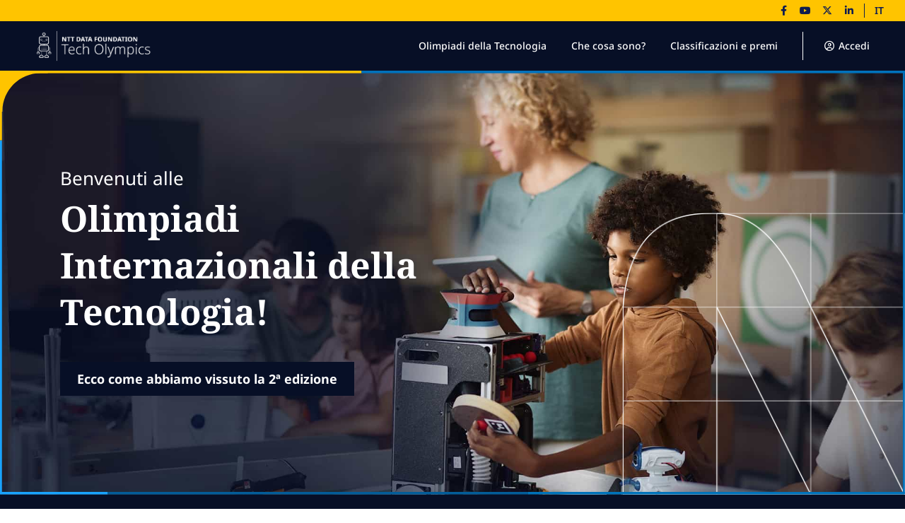

--- FILE ---
content_type: text/html; charset=UTF-8
request_url: https://www.nttdatafoundationoit.com/it/password/
body_size: 2814
content:
<!DOCTYPE html>
    <html lang="it">
        <head>
            <meta http-equiv="Content-Type" content="text/html; charset=utf-8">
<meta charset="UTF-8">
<meta name="viewport" content="width=device-width, initial-scale=1.0, maximum-scale=3.0, user-scalable=yes" >
<link rel="icon" href="https://cdnnttdatanoit.webintra.net/embed/001ebe3d2642e43342a9bdfa11d60961a77e91706694337/favicon.png" type="image/png">

<meta name="theme-color" content="#070f26">
<meta name="msapplication-navbutton-color" content="#070f26">
<meta name="apple-mobile-web-app-status-bar-style" content="#070f26">

<link rel="manifest" href="https://www.nttdatafoundationoit.com/web_manifest.json">

<link rel="canonical" href="https://www.nttdatafoundationoit.com/it/password/">


<title>Impostare la password | NTT DATA FOUNDATION</title>

        <meta name="title" content="Impostare la password" >        <meta name="twitter:card" content="summary_large_image" >        <meta name="twitter:url" content="https://www.nttdatafoundationoit.com/it/password/" >        <meta name="twitter:title" content="Impostare la password" >        <meta name="twitter:image" content="https://www.nttdatafoundationoit.com/embed/da8457a1469ad89bed0d297df295a0a1734092293/SEO_image.webp" >        <meta property="og:type" content="website" >        <meta property="og:locale" content="it_IT" >        <meta property="og:url" content="https://www.nttdatafoundationoit.com/it/password/" >        <meta property="og:title" content="Impostare la password" >        <meta property="og:image" content="https://www.nttdatafoundationoit.com/embed/da8457a1469ad89bed0d297df295a0a1734092293/SEO_image.webp" >        <meta property="og:site_name" content="NTT DATA FOUNDATION" >    <script type="application/ld+json">{"@context":"http:\/\/schema.org","@type":"Webpage","name":"Impostare la password","description":"","url":"https:\/\/www.nttdatafoundationoit.com\/it\/password\/"}</script><link rel="preload" href="https://www.nttdatafoundationoit.com/fonts/font-awesome/4.7.0/fontawesome-webfont.woff2?v=5" as="font" crossorigin>

<meta name="robots" content="index,follow">
    
    <link rel="preload" href="https://www.nttdatafoundationoit.com/135536659/css/min.index.css?v=1769764914" as="style">
    <link rel="stylesheet" type="text/css" href="https://www.nttdatafoundationoit.com/135536659/css/min.index.css?v=1769764914">
            <link rel="preload" href="https://www.nttdatafoundationoit.com/135536659/js/min.libraries1.js?v=1769764914" as="script">
        <link rel="preload" href="https://www.nttdatafoundationoit.com/135536659/js/min.libraries2.js?v=1769764914" as="script">
        <link rel="preload" href="https://www.nttdatafoundationoit.com/135536659/js/min.libraries3.js?v=1769764914" as="script">
        <link rel="preload" href="https://www.nttdatafoundationoit.com/135536659/js/min.web.js?v=1769764914" as="script"><!-- Google Analytics -->
<script data-cfasync="false">
    function webcc_set_cookie(name, value, days) {
        var expires = "";
        if (days) {
            var date = new Date();
            date.setTime(date.getTime() + (days*24*60*60*1000));
            expires = "; expires=" + date.toUTCString();
        }
        document.cookie = name + "=" + value + expires + "; path=/";
    }
    
    function webcc_get_cookie(name) {
        var nameEQ = name + "=";
        var ca = document.cookie.split(';');
        for(var i=0;i < ca.length;i++) {
            var c = ca[i];
            while (c.charAt(0)==' ') c = c.substring(1,c.length);
            if (c.indexOf(nameEQ) == 0) return c.substring(nameEQ.length,c.length);
        }
        return null;
    }
    
    var _ga_accounts = [ ], _ga_log_events = [ ], _ga_queue = [];
            function _ga_event(a, b, c, d){
            console.debug('GA EVENT ==> ', 'category: ' + (a ? a : ''), ' , action: '+ (b ? b : ''), ' , label: ' + (c ? c : ''), ' , valor: ' + (d ? d : ''));
        }
        function _ga_pageview(a, b){
            // console.debug('GA PAGEVIEW ==> ', 'page: ' + (a ? a : ''), ' , others: '+ (b ? b : ''));
        }
        function _ga_load_analytics(){}
        </script>


<!-- Global vars -->
<script data-cfasync="false">
    var _ws_global = {
        mobile   : ((window.innerWidth > 0) ? window.innerWidth : screen.width) < 768,
        cms      : 135536659,
        develop  : 0 === 1,
        lang     : 'it',
        base_url : 'https://www.nttdatafoundationoit.com',
        cdn_url  : 'https://www.nttdatafoundationoit.com',
        blazy    : false,
        sensible : 0 === 1
    }
    var cms_id    = _ws_global.cms,
        base_path = _ws_global.base_url,
        user_country = 'US';
            var section_id = 135898262;</script>
    <script data-cfasync="false">
        var googletag = {"cmd":[ ]},
            dfp_slots = [ ];
    </script>
            </head>
        <body class="ptype-page pid-135898262">
                        
            
<div class="main-loader">
    <div class="loader">Caricamento...</div>
</div>

<header class="">
            <div class="top-header">
            <div class="container-fluid">
                <div class="row">
                    <div class="col-sm-12 top-header-box">
                        <div class="tp-links">
                                                    </div>
                        <div class="tp-right">
                            <div class="tp-rrss">
                                                                        <a
                                            rel="nofollow"
                                            target="_blank"
                                            href="https://www.facebook.com/nttdata.foundation"
                                            aria-label="Vai a Facebook"
                                        >
                                            <i class="fab fa-facebook-f"></i>
                                        </a>                                        <a
                                            rel="nofollow"
                                            target="_blank"
                                            href="https://www.youtube.com/channel/UC5I3-RQ2714LvM2wsvq8jqQ"
                                            aria-label="Vai a YouTube"
                                        >
                                            <i class="fab fa-youtube"></i>
                                        </a>                                        <a
                                            rel="nofollow"
                                            target="_blank"
                                            href="https://x.com/nttdfoundation"
                                            aria-label="Vai a X"
                                        >
                                            <i class="fab fa-x-twitter"></i>
                                        </a>                                        <a
                                            rel="nofollow"
                                            target="_blank"
                                            href="https://www.linkedin.com/company/nttdatafoundation/"
                                            aria-label="Vai a LinkedIn"
                                        >
                                            <i class="fab fa-linkedin-in"></i>
                                        </a>                            </div>
                                                    </div>
                    </div>
                </div>
            </div>
        </div>    
    <div class="main-header">
        <div class="container-fluid">
            <div class="row">
                <div class="col-sm-12 main-header-box">
                    <div class="menu-header-mobile"></div>
                    <div class="icon-menu">
                        <span></span>
                        <span></span>
                        <span></span>
                    </div>                            
                            <a class="logo" href="/">
                                <img src="https://www.nttdatafoundationoit.com/embed/5df63846ce240ad11c29ab511faea3af434089b1711044274/Tech-olympics_negativo.png" width="145" height="55"  alt="NTT DATA FOUNDATION">
                            </a>                    <div class="right-box">
                        <nav>
                            <ul>                                    <li class="no-auth">
                                        <a href="#tech" 
                                        target="_self"
                                                                                                                    >Olimpiadi della Tecnologia</a>
                                                                            </li>                                    <li class="no-auth">
                                        <a href="#what" 
                                        target="_self"
                                                                                                                    >Che cosa sono?</a>
                                                                            </li>                                    <li class="no-auth">
                                        <a href="#ranking" 
                                        target="_self"
                                                                                                                    >Classificazioni e premi</a>
                                                                            </li>                                
                                <li class="user">
                                    <div class="log-in">
                                        <span class="line"></span>
                                        <span data-href="/it/login/" class="user-name">Accedi</span>
                                    </div>
                                    <ul class="submenu">
                                        <li>
                                            <a href="/it/profilo/" class="item profile">Profilo</a>
                                        </li>
                                        <li>
                                            <span class="item logout">Disconnettersi</span>
                                        </li>
                                    </ul>
                                </li>
                            </ul>
                        </nav>
                    </div>
                </div>
            </div>
        </div>
    </div>
</header>

<div class="header-height "></div>            <div class="main">

<section class="container-fluid save-remember">
    <div class="container">
        <div class="row">
            <div class="col-12">
                <div class="box">
                    <h2>Modifica della password</h2>
                    <form>
                        <div class="form-group password">
                            <label for="passwd1">Nuova password</label>
                            <input
                                type="password"
                                name="passwd1"
                                id="passwd1"
                                minlength="6"
                                maxlength="30"
                                autocomplete="off"
                                placeholder="Nuova password"
                            />
                            <span class="eye">
                                <i class="fa-regular fa-eye"></i>
                                <i class="fa-regular fa-eye-slash none"></i>
                            </span>
                        </div>
                        <div class="form-group password">
                            <label for="passwd2">Ripeti la nuova password</label>
                            <input
                                type="password"
                                name="passwd2"
                                id="passwd2"
                                minlength="6"
                                maxlength="30"
                                autocomplete="off"
                                placeholder="Ripeti la nuova password"
                            />
                            <span class="eye">
                                <i class="fa-regular fa-eye"></i>
                                <i class="fa-regular fa-eye-slash none"></i>
                            </span>
                        </div>
                        <div class="message"></div>
                        <div class="btn-box">
                            <button type="submit">Salva</button>
                        </div>
                    </form>
                </div>
            </div>
        </div>
    </div>
</section>        </div>
        
<footer class="cms-135536659 footer-course">
    <div class="container">
        <div class="row">
            <div class="col-12 footer-box">
                <span>© Olimpiadi della Tecnologia 2026</span>                    <ul>                            <li>
                                <a
                                    href="/it/avviso-legale"
                                    target="_self"
                                    rel=""
                                >
                                    Avviso legale                                </a>
                            </li>                            <li>
                                <a
                                    href="https://www.nttdatafoundationoit.com/embed/cd3ce6165c5f3828e341f8a318c581707844656/Privacy-Notice_EN-OIT-2024.pdf"
                                    target="_self"
                                    rel=""
                                >
                                    Informativa sulla privacy                                </a>
                            </li>                    </ul>            </div>
        </div>
    </div>
</footer>            <script data-cfasync="false">var jsTemplatesIds=[317546];</script>        <script data-cfasync="false" src="https://www.nttdatafoundationoit.com/135536659/js/min.libraries1.js?v=1769764914"></script>
        <script data-cfasync="false" src="https://www.nttdatafoundationoit.com/135536659/js/min.libraries2.js?v=1769764914"></script>
        <script data-cfasync="false" src="https://www.nttdatafoundationoit.com/135536659/js/min.libraries3.js?v=1769764914"></script>
        <script data-cfasync="false" src="https://www.nttdatafoundationoit.com/135536659/js/min.web.js?v=1769764914"></script>    </body>
</html>

--- FILE ---
content_type: text/html; charset=UTF-8
request_url: https://www.nttdatafoundationoit.com/it/
body_size: 7067
content:
<!DOCTYPE html>
    <html lang="it">
        <head>
            <meta http-equiv="Content-Type" content="text/html; charset=utf-8">
<meta charset="UTF-8">
<meta name="viewport" content="width=device-width, initial-scale=1.0, maximum-scale=3.0, user-scalable=yes" >
<link rel="icon" href="https://cdnnttdatanoit.webintra.net/embed/001ebe3d2642e43342a9bdfa11d60961a77e91706694337/favicon.png" type="image/png">

<meta name="theme-color" content="#070f26">
<meta name="msapplication-navbutton-color" content="#070f26">
<meta name="apple-mobile-web-app-status-bar-style" content="#070f26">

<link rel="manifest" href="https://www.nttdatafoundationoit.com/web_manifest.json">

<link rel="canonical" href="https://www.nttdatafoundationoit.com/it/">

        <link rel="alternate" hreflang="es-es" href="https://www.nttdatafoundationoit.com/es/">        <link rel="alternate" hreflang="en-us" href="https://www.nttdatafoundationoit.com/en/">        <link rel="alternate" hreflang="pt-br" href="https://www.nttdatafoundationoit.com/br/">
<title>Olimpiadi della tecnologia | NTT DATA FOUNDATION</title>

        <meta name="title" content="Olimpiadi della tecnologia" >        <meta name="description" content="NTT DATA FOUNDATION ha ideato questo programma GRATUITO per i ragazzi dai 7 ai 16 anni per ampliare le loro competenze digitali in modo semplice e divertente." >        <meta name="twitter:card" content="summary_large_image" >        <meta name="twitter:url" content="https://www.nttdatafoundationoit.com/it/" >        <meta name="twitter:title" content="Olimpiadi della tecnologia" >        <meta name="twitter:description" content="NTT DATA FOUNDATION ha ideato questo programma GRATUITO per i ragazzi dai 7 ai 16 anni per ampliare le loro competenze digitali in modo semplice e divertente." >        <meta name="twitter:image" content="https://www.nttdatafoundationoit.com/embed/da8457a1469ad89bed0d297df295a0a1734092293/SEO_image.webp" >        <meta property="og:type" content="website" >        <meta property="og:locale" content="it_IT" >        <meta property="og:url" content="https://www.nttdatafoundationoit.com/it/" >        <meta property="og:title" content="Olimpiadi della tecnologia" >        <meta property="og:description" content="NTT DATA FOUNDATION ha ideato questo programma GRATUITO per i ragazzi dai 7 ai 16 anni per ampliare le loro competenze digitali in modo semplice e divertente." >        <meta property="og:image" content="https://www.nttdatafoundationoit.com/embed/da8457a1469ad89bed0d297df295a0a1734092293/SEO_image.webp" >        <meta property="og:site_name" content="NTT DATA FOUNDATION" >    <script type="application/ld+json">{"@context":"http:\/\/schema.org","@type":"WebSite","name":"Olimpiadi della tecnologia","description":"NTT DATA FOUNDATION ha ideato questo programma GRATUITO per i ragazzi dai 7 ai 16 anni per ampliare le loro competenze digitali in modo semplice e divertente.","url":"https:\/\/www.nttdatafoundationoit.com\/it\/","potentialAction":{"@type":"SearchAction","target":{"@type":"EntryPoint","urlTemplate":"https:\/\/www.nttdatafoundationoit.com\/search\/?s={search_term_string}"},"query-input":"required name=search_term_string"}}</script><link rel="preload" href="https://www.nttdatafoundationoit.com/fonts/font-awesome/4.7.0/fontawesome-webfont.woff2?v=5" as="font" crossorigin>

<meta name="robots" content="index,follow">
    
    <link rel="preload" href="https://www.nttdatafoundationoit.com/135536659/css/min.index.css?v=1769764914" as="style">
    <link rel="stylesheet" type="text/css" href="https://www.nttdatafoundationoit.com/135536659/css/min.index.css?v=1769764914">
            <link rel="preload" href="https://www.nttdatafoundationoit.com/135536659/js/min.libraries1.js?v=1769764914" as="script">
        <link rel="preload" href="https://www.nttdatafoundationoit.com/135536659/js/min.libraries2.js?v=1769764914" as="script">
        <link rel="preload" href="https://www.nttdatafoundationoit.com/135536659/js/min.libraries3.js?v=1769764914" as="script">
        <link rel="preload" href="https://www.nttdatafoundationoit.com/135536659/js/min.web.js?v=1769764914" as="script"><!-- Google Analytics -->
<script data-cfasync="false">
    function webcc_set_cookie(name, value, days) {
        var expires = "";
        if (days) {
            var date = new Date();
            date.setTime(date.getTime() + (days*24*60*60*1000));
            expires = "; expires=" + date.toUTCString();
        }
        document.cookie = name + "=" + value + expires + "; path=/";
    }
    
    function webcc_get_cookie(name) {
        var nameEQ = name + "=";
        var ca = document.cookie.split(';');
        for(var i=0;i < ca.length;i++) {
            var c = ca[i];
            while (c.charAt(0)==' ') c = c.substring(1,c.length);
            if (c.indexOf(nameEQ) == 0) return c.substring(nameEQ.length,c.length);
        }
        return null;
    }
    
    var _ga_accounts = [ ], _ga_log_events = [ ], _ga_queue = [];
            function _ga_event(a, b, c, d){
            console.debug('GA EVENT ==> ', 'category: ' + (a ? a : ''), ' , action: '+ (b ? b : ''), ' , label: ' + (c ? c : ''), ' , valor: ' + (d ? d : ''));
        }
        function _ga_pageview(a, b){
            // console.debug('GA PAGEVIEW ==> ', 'page: ' + (a ? a : ''), ' , others: '+ (b ? b : ''));
        }
        function _ga_load_analytics(){}
        </script>


<!-- Global vars -->
<script data-cfasync="false">
    var _ws_global = {
        mobile   : ((window.innerWidth > 0) ? window.innerWidth : screen.width) < 768,
        cms      : 135536659,
        develop  : 0 === 1,
        lang     : 'it',
        base_url : 'https://www.nttdatafoundationoit.com',
        cdn_url  : 'https://www.nttdatafoundationoit.com',
        blazy    : false,
        sensible : 0 === 1
    }
    var cms_id    = _ws_global.cms,
        base_path = _ws_global.base_url,
        user_country = 'SG';
            var section_id = 135733852;</script>
    <script data-cfasync="false">
        var googletag = {"cmd":[ ]},
            dfp_slots = [ ];
    </script>
            </head>
        <body class="ptype-page pid-135733852">
                        
            
<div class="main-loader">
    <div class="loader">Caricamento...</div>
</div>

<header class="">
            <div class="top-header">
            <div class="container-fluid">
                <div class="row">
                    <div class="col-sm-12 top-header-box">
                        <div class="tp-links">
                                                    </div>
                        <div class="tp-right">
                            <div class="tp-rrss">
                                                                        <a
                                            rel="nofollow"
                                            target="_blank"
                                            href="https://www.facebook.com/nttdata.foundation"
                                            aria-label="Vai a Facebook"
                                        >
                                            <i class="fab fa-facebook-f"></i>
                                        </a>                                        <a
                                            rel="nofollow"
                                            target="_blank"
                                            href="https://www.youtube.com/channel/UC5I3-RQ2714LvM2wsvq8jqQ"
                                            aria-label="Vai a YouTube"
                                        >
                                            <i class="fab fa-youtube"></i>
                                        </a>                                        <a
                                            rel="nofollow"
                                            target="_blank"
                                            href="https://x.com/nttdfoundation"
                                            aria-label="Vai a X"
                                        >
                                            <i class="fab fa-x-twitter"></i>
                                        </a>                                        <a
                                            rel="nofollow"
                                            target="_blank"
                                            href="https://www.linkedin.com/company/nttdatafoundation/"
                                            aria-label="Vai a LinkedIn"
                                        >
                                            <i class="fab fa-linkedin-in"></i>
                                        </a>                            </div>
                                                            <div class="tp-langs hide-menu">
                                    <p class="tp-current">
                                        it                                    </p>
                                    
                                    <ul>
                                                                            <li>
                                            <a href="https://www.nttdatafoundationoit.com/en/" class="lang ">
                                                en                                            </a>
                                        </li>                                        <li>
                                            <a href="https://www.nttdatafoundationoit.com/es/" class="lang ">
                                                es                                            </a>
                                        </li>                                        <li>
                                            <a href="https://www.nttdatafoundationoit.com/it/" class="lang current">
                                                it                                            </a>
                                        </li>                                        <li>
                                            <a href="https://www.nttdatafoundationoit.com/br/" class="lang ">
                                                pt-br                                            </a>
                                        </li>                                    </ul>
                                </div>                        </div>
                    </div>
                </div>
            </div>
        </div>    
    <div class="main-header">
        <div class="container-fluid">
            <div class="row">
                <div class="col-sm-12 main-header-box">
                    <div class="menu-header-mobile"></div>
                    <div class="icon-menu">
                        <span></span>
                        <span></span>
                        <span></span>
                    </div>                            
                            <a class="logo" href="/">
                                <img src="https://www.nttdatafoundationoit.com/embed/5df63846ce240ad11c29ab511faea3af434089b1711044274/Tech-olympics_negativo.png" width="145" height="55"  alt="NTT DATA FOUNDATION">
                            </a>                    <div class="right-box">
                        <nav>
                            <ul>                                    <li class="no-auth">
                                        <a href="#tech" 
                                        target="_self"
                                                                                                                    >Olimpiadi della Tecnologia</a>
                                                                            </li>                                    <li class="no-auth">
                                        <a href="#what" 
                                        target="_self"
                                                                                                                    >Che cosa sono?</a>
                                                                            </li>                                    <li class="no-auth">
                                        <a href="#ranking" 
                                        target="_self"
                                                                                                                    >Classificazioni e premi</a>
                                                                            </li>                                
                                <li class="user">
                                    <div class="log-in">
                                        <span class="line"></span>
                                        <span data-href="/it/login/" class="user-name">Accedi</span>
                                    </div>
                                    <ul class="submenu">
                                        <li>
                                            <a href="/it/profilo/" class="item profile">Profilo</a>
                                        </li>
                                        <li>
                                            <span class="item logout">Disconnettersi</span>
                                        </li>
                                    </ul>
                                </li>
                            </ul>
                        </nav>
                    </div>
                </div>
            </div>
        </div>
    </div>
</header>

<div class="header-height "></div>            <div class="main">

<div class="nttdataolympics">
    <section class="hero" id="tech" style="background-image:url('https://www.nttdatafoundationoit.com/embed/e92e167e0130667a4ef3e2b994479431752845270/Hero.jpeg')" aria-label="Niño montando una máquina">
        <div class="container">
            <div class="row">
                <div class="col-12 text">
                    <h1 class="main-title">
                        <span>Benvenuti alle<br></span>
                        Olimpiadi Internazionali della Tecnologia!                    </h1>
                    <div class="buttons"><div class="cc-cta-wrapper" data-cta="135789959"  data-lang="it-it"><a class="cc-cta " href="https://www.nttdatafoundationoit.com/it/signup/" style="color:#ffffff;background-color:#ffc400;" target="_self">Iscriviti ora!
</a></div>                                <a
                                    href="https://youtu.be/S9o4fFwDQdg"
                                    target=""
                                >
                                    Ecco come abbiamo vissuto la 2ª edizione                                </a>                    </div>
                </div>
            </div>
        </div>
        <img class="n" src="https://cdn.globaleawards.com/embed/7225dad8994b4c52b4e5ad615ba81710391283/N.png" alt="">
        <img class="marco marco-top" src="https://cdn.globaleawards.com/embed/813db28885f6185f1121e6abdef2a0b1710392253/marco-4.svg" alt="">
        <img class="marco marco-right" src="https://cdn.globaleawards.com/embed/d7a7450ea9eccba449bd26f9640f1710392022/marco-3.svg" alt="">
        <img class="marco marco-bottom" src="https://cdn.globaleawards.com/embed/ae6fc8dbf24b42d69de8f04e70b40d5149b56b81710391950/marco-2.svg" alt="">
        <img class="marco marco-left" src="https://cdn.globaleawards.com/embed/02e1a57cd3f37c545c9444fd3b7ba1710392389/marco-5.svg" alt="">
        <img class="marco marco-corner" src="https://cdn.globaleawards.com/embed/4a1e267d3e81df3c2644f6e8a72801710392627/corner.svg" alt="">
    </section>
    
    <section class="think">
        <div class="container">
            <div class="row">
                <div class="col-12">
                    <h2>Se puoi immaginare una cosa, puoi anche crearla</h2>
                    <div>
                        <p><strong>NTT DATA FOUNDATION</strong> ha ideato questo programma GRATUITO per i ragazzi dai 7 ai 16 anni per <strong>ampliare le loro competenze digitali in modo</strong> semplice e divertente. I partecipanti svilupperanno la loro creatività, il pensiero critico, le capacità di comunicazione, la gestione del tempo e <strong>creeranno videogiochi, animazioni, storie</strong>, ecc. con cui impareranno ad <strong>approcciarsi alla tecnologia</strong> come creatori e non solo come consumatori.</p>                    </div>
                </div>
            </div>
        </div>
    </section>
    
    <section class="about" id="what">
        <div class="container">
            <div class="row row-mobile">
                <div class="col-md-4 col-12 image">
                    <div class="box-image">
                        <img 
                        data-id="143145627" 
                        title="niños" 
                        alt="niños" 
                        src="https://www.nttdatafoundationoit.com/embed/d253e58bd58f89d545e4ccf6b001753102179/nin-os.jpeg" width="650" height="397" loading=lazy>                    </div>
                </div>
                <div class="col-md-8 col-12 text">
                    <h2>In che cosa consistono le Olimpiadi?</h2>
                    <div>
                        <p>Si tratta di una <strong>competizione internazionale di programmazione</strong> in cui i partecipanti accedono a una piattaforma online per una fase di <strong>formazione e allenamento</strong>, che culmina in una gara in cui mettono in pratica le conoscenze e le abilità acquisite. I partecipanti possono progredire al proprio ritmo e sono <strong>assistiti da un personal trainer</strong> che, come in ogni Olimpiade, li aiuterà a prepararsi per la grande finale.</p>                    </div>
                    <h2>Perché partecipare?</h2>                        <ul>                                <li>
                                    <p>Perché è l'occasione migliore per risvegliare l'interesse dei ragazzi per la programmazione e la tecnologia.</p>
                                </li>                                <li>
                                    <p>Perché darà loro la possibilità di usare la tecnologia come strumento per risolvere i problemi.</p>
                                </li>                                <li>
                                    <p>Perché svilupperanno competenze che permetteranno loro di accedere a migliori opportunità accademiche, lavorative e professionali in futuro. </p>
                                </li>                                <li>
                                    <p>Perché si basa su un modello pedagogico che permette di superare i limiti, mettendo i ragazzi in condizione di sapere che se possono immaginare una cosa, possono anche crearla.</p>
                                </li>                        </ul>                </div>
            </div>
        </div>
    </section>
    
    <section class="classification" id="ranking">
        <div class="container">
            <div class="row">
                <div class="col-12">
                    <h2>Classificazioni e premi</h2>
                    <div>
                        <p>In queste Olimpiadi il punteggio sarà ottenuto sotto forma di chiavi (sì, per aprire sempre più porte lungo il percorso), e con le chiavi ottenute nelle sfide proposte durante le Olimpiadi, i partecipanti saranno classificati in:</p>                    </div>
                </div>
            </div>
            <div class="row">                    <div class="col-md-6 col-12 key key-blue">
                        <img 
                        data-id="135896767" 
                        title="key_navy" 
                        alt="key_navy" 
                        src="https://www.nttdatafoundationoit.com/embed/eb3fea0efd3cd0e038912a93902a13b5b0bd1734606503/key_navy.svg" loading=lazy>                        <h3>Categoria  Makers</h3>
                    </div>                    <div class="col-md-6 col-12 key key-yellow">
                        <img 
                        data-id="135896814" 
                        title="key_lightblue" 
                        alt="key_lightblue" 
                        src="https://www.nttdatafoundationoit.com/embed/b2de50b9c8d18a22ef402e3ed0f865042d8bc1734606584/key_lightblue.svg" loading=lazy>                        <h3>Categoria ChangeMakers</h3>
                    </div>            </div>
        </div>
    </section>
    
    <section class="register">
        <div class="container">
            <div class="row">
                <div class="col-12 box">
                    <div class="left">
                        <h3>Sono previsti premi e riconoscimenti speciali per i vincitori di ogni categoria e per i migliori punteggi di ogni Paese.</h3>
                        <div>
                            <p>Le iscrizioni sono aperte fino al 21 marzo 2025. Affrettatevi, i posti sono limitati!</p>                        </div>
                        <div class="buttons">                                    <a href="https://www.nttdatafoundationoit.com/embed/4586608ad83197384093fb4f11743522659/TermsConditions-TechnologyOlympics-2025-FV-vC20250331SB_ItalianV1.pdf" target="_blank">Regole del concorso</a><div class="cc-cta-wrapper" data-cta="135789930"  data-lang="it-it"><a class="cc-cta " href="https://www.nttdatafoundationoit.com/it/login/" style="color:#ffffff;background-color:#070f26;" target="_self">Accedi
</a></div>                        </div>
                    </div>
                    <div class="right">
                        <img 
                        data-id="143356363" 
                        title="niños haciendo robotica" 
                        alt="niños haciendo robotica" 
                        src="https://www.nttdatafoundationoit.com/embed/01e76eec32b84459cab6373a09c8af054f71753712956/ninos.jpeg" width="400" height="267" loading=lazy>                    </div>
                </div>
            </div>
        </div>
    </section>
    
    <section class="calendar">
        <div class="container">
            <div class="row">
                <div class="col-12">
                    <h2>Calendario</h2>
                </div>
                <div class="col-12">
                    <p class="subtitle">Di seguito sono elencati i Paesi in cui sono aperti i bandi di concorso locali. Selezionate quello che vi interessa per scoprire il suo calendario. Altri Paesi dell'America Latina e dell'Europa apriranno presto le loro Olimpiadi.</p>
                </div>
            </div>
            <div class="row">                    <div class="country">
                        <div class="country-name">                                <img src="https://www.nttdatafoundationoit.com/embed/17ef01d6494df33dd2b9140d5f30d5376d1686670931/es.svg" alt="ESP" />                            <p>Candidature Spagna</p>
                            <i class="fa-solid fa-angle-down"></i>
                        </div>
                        <div class="country-info">
                            <div class="row-items">                                    <div class="item">
                                        <div class="top">
                                            <p>Registrazione dei partecipanti</p>
                                        </div>
                                        <div class="bottom">
                                            <p>La scadenza è stata prorogata al 09 marzo</p>
                                        </div>
                                    </div>                                    <div class="item">
                                        <div class="top">
                                            <p>Apertura della piattaforma e processo di formazione</p>
                                        </div>
                                        <div class="bottom">
                                            <p>3 marzo - 21 aprile</p>
                                        </div>
                                    </div>                                    <div class="item">
                                        <div class="top">
                                            <p>Preparazione della sfida finale</p>
                                        </div>
                                        <div class="bottom">
                                            <p>24 aprile - 8 maggio</p>
                                        </div>
                                    </div>                                    <div class="item">
                                        <div class="top">
                                            <p>Finale spagnola</p>
                                        </div>
                                        <div class="bottom">
                                            <p>26 maggio</p>
                                        </div>
                                    </div>                                    <div class="item">
                                        <div class="top">
                                            <p>Finale internazionale</p>
                                        </div>
                                        <div class="bottom">
                                            <p>Settembre</p>
                                        </div>
                                    </div>                            </div>
                            <div class="country-contact">
                                <p>Scrivete a <a href="mailto:olympics.nttdatafoundation@emeal.nttdata.com">olympics.nttdatafoundation@emeal.nttdata.com</a> per maggiori informazioni.</p>                            </div>
                        </div>
                    </div>                    <div class="country">
                        <div class="country-name">                                <img src="https://www.nttdatafoundationoit.com/embed/2214bb7b3b3b96cb3a3a5f18c5cf73937e31686672677/cl.svg" alt="CHL" />                            <p>Candidature Chile</p>
                            <i class="fa-solid fa-angle-down"></i>
                        </div>
                        <div class="country-info">
                            <div class="row-items">                                    <div class="item">
                                        <div class="top">
                                            <p>Iscrizione dei partecipanti</p>
                                        </div>
                                        <div class="bottom">
                                            <p>13 marzo - 15 aprile</p>
                                        </div>
                                    </div>                                    <div class="item">
                                        <div class="top">
                                            <p>Apertura della piattaforma e processo di formazione</p>
                                        </div>
                                        <div class="bottom">
                                            <p>16 aprile - 28 maggio</p>
                                        </div>
                                    </div>                                    <div class="item">
                                        <div class="top">
                                            <p>Preparazione alla sfida finale</p>
                                        </div>
                                        <div class="bottom">
                                            <p>29 maggio - 19 giugno</p>
                                        </div>
                                    </div>                                    <div class="item">
                                        <div class="top">
                                            <p>Finale Chile</p>
                                        </div>
                                        <div class="bottom">
                                            <p>10 luglio</p>
                                        </div>
                                    </div>                                    <div class="item">
                                        <div class="top">
                                            <p>Finale internazionale</p>
                                        </div>
                                        <div class="bottom">
                                            <p>Settembre</p>
                                        </div>
                                    </div>                            </div>
                            <div class="country-contact">
                                <p>Scrivete a <a href="mailto:fundacionnttdatachile@emeal.nttdata.com?subject=fundacionnttdatachile%40emeal.nttdata.com&amp;body=fundacionnttdatachile%40emeal.nttdata.com">fundacionnttdatachile@emeal.nttdata.com</a> per maggiori informazioni.</p>                            </div>
                        </div>
                    </div>                    <div class="country">
                        <div class="country-name">                                <img src="https://www.nttdatafoundationoit.com/embed/5ec7dde9a0c684c817bfb6dce41686672651/br.svg" alt="BRA" />                            <p>Candidature Brazil</p>
                            <i class="fa-solid fa-angle-down"></i>
                        </div>
                        <div class="country-info">
                            <div class="row-items">                                    <div class="item">
                                        <div class="top">
                                            <p>Registrazione dei partecipanti</p>
                                        </div>
                                        <div class="bottom">
                                            <p> Proroghiamo al 18 aprile</p>
                                        </div>
                                    </div>                                    <div class="item">
                                        <div class="top">
                                            <p>Apertura della piattaforma e processo di formazione</p>
                                        </div>
                                        <div class="bottom">
                                            <p>31 marzo - 18 maggio</p>
                                        </div>
                                    </div>                                    <div class="item">
                                        <div class="top">
                                            <p>Preparazione della sfida finale</p>
                                        </div>
                                        <div class="bottom">
                                            <p>19 maggio- 6 giugno</p>
                                        </div>
                                    </div>                                    <div class="item">
                                        <div class="top">
                                            <p>Finale Brazil</p>
                                        </div>
                                        <div class="bottom">
                                            <p>23 giugno</p>
                                        </div>
                                    </div>                                    <div class="item">
                                        <div class="top">
                                            <p>Finale internazionale</p>
                                        </div>
                                        <div class="bottom">
                                            <p>Settembre</p>
                                        </div>
                                    </div>                            </div>
                            <div class="country-contact">
                                <p>Scrivete a <a href="mailto:antonio.josesilva@emeal.nttdata.com">antonio.josesilva@emeal.nttdata.com</a> per maggiori informazioni.</p>                            </div>
                        </div>
                    </div>                    <div class="country">
                        <div class="country-name">                                <img src="https://www.nttdatafoundationoit.com/embed/810c6029f5a63ea0a70fb096491f453d90b1201686672793/it.svg" alt="ITA" />                            <p>Candidature Italia</p>
                            <i class="fa-solid fa-angle-down"></i>
                        </div>
                        <div class="country-info">
                            <div class="row-items">                                    <div class="item">
                                        <div class="top">
                                            <p>Registrazione dei partecipanti</p>
                                        </div>
                                        <div class="bottom">
                                            <p>9 marzo – 21 marzo</p>
                                        </div>
                                    </div>                                    <div class="item">
                                        <div class="top">
                                            <p>Apertura della piattaforma e processo di formazione</p>
                                        </div>
                                        <div class="bottom">
                                            <p>24 marzo -  11 maggio</p>
                                        </div>
                                    </div>                                    <div class="item">
                                        <div class="top">
                                            <p>Preparazione della sfida finale</p>
                                        </div>
                                        <div class="bottom">
                                            <p>11 maggio  - 25 maggio</p>
                                        </div>
                                    </div>                                    <div class="item">
                                        <div class="top">
                                            <p>Finale Italian</p>
                                        </div>
                                        <div class="bottom">
                                            <p>16 giugno</p>
                                        </div>
                                    </div>                                    <div class="item">
                                        <div class="top">
                                            <p>Finale internazionale</p>
                                        </div>
                                        <div class="bottom">
                                            <p>Settembre</p>
                                        </div>
                                    </div>                            </div>
                            <div class="country-contact">
                                <p>Scrivete a <a href="mailto:nella.vulcano@emeal.nttdata.com">nella.vulcano@emeal.nttdata.com</a> per maggiori informazioni.</p>                            </div>
                        </div>
                    </div>                    <div class="country">
                        <div class="country-name">                                <img src="https://www.nttdatafoundationoit.com/embed/ef9e98d6081b5d51545b659158541bc78800d51686672682/co.svg" alt="COL" />                            <p>Candidature Colombia</p>
                            <i class="fa-solid fa-angle-down"></i>
                        </div>
                        <div class="country-info">
                            <div class="row-items">                                    <div class="item">
                                        <div class="top">
                                            <p>Registrazione dei partecipanti</p>
                                        </div>
                                        <div class="bottom">
                                            <p>24 marzo – 30 maggio</p>
                                        </div>
                                    </div>                                    <div class="item">
                                        <div class="top">
                                            <p>Apertura della piattaforma e processo di formazione</p>
                                        </div>
                                        <div class="bottom">
                                            <p>24 marzo – 30 maggio</p>
                                        </div>
                                    </div>                                    <div class="item">
                                        <div class="top">
                                            <p>Preparazione della sfida finale</p>
                                        </div>
                                        <div class="bottom">
                                            <p>2 giugno - 16 giugno </p>
                                        </div>
                                    </div>                                    <div class="item">
                                        <div class="top">
                                            <p>Finale Colombia</p>
                                        </div>
                                        <div class="bottom">
                                            <p>26 giugno </p>
                                        </div>
                                    </div>                                    <div class="item">
                                        <div class="top">
                                            <p>Finale internazionale</p>
                                        </div>
                                        <div class="bottom">
                                            <p>Settembre</p>
                                        </div>
                                    </div>                            </div>
                            <div class="country-contact">
                                <p>Scrivete a <a href="mailto:salaguna@emeal.nttdata.com">salaguna@emeal.nttdata.com</a> per maggiori informazioni.</p>                            </div>
                        </div>
                    </div>                    <div class="country">
                        <div class="country-name">                                <img src="https://www.nttdatafoundationoit.com/embed/5f54e6a123f35bc8a678509712f79f40b6c41686672903/pe.svg" alt="PER" />                            <p>Candidature Peru</p>
                            <i class="fa-solid fa-angle-down"></i>
                        </div>
                        <div class="country-info">
                            <div class="row-items">                                    <div class="item">
                                        <div class="top">
                                            <p>Registrazione dei partecipanti</p>
                                        </div>
                                        <div class="bottom">
                                            <p>24 marzo – 16 aprile</p>
                                        </div>
                                    </div>                                    <div class="item">
                                        <div class="top">
                                            <p>Apertura della piattaforma e processo di formazione</p>
                                        </div>
                                        <div class="bottom">
                                            <p>21 aprile – 09 giugno</p>
                                        </div>
                                    </div>                                    <div class="item">
                                        <div class="top">
                                            <p>Preparazione della sfida finale</p>
                                        </div>
                                        <div class="bottom">
                                            <p>12 giugno - 26 giugno</p>
                                        </div>
                                    </div>                                    <div class="item">
                                        <div class="top">
                                            <p>Finale Peru</p>
                                        </div>
                                        <div class="bottom">
                                            <p>19 luglio</p>
                                        </div>
                                    </div>                                    <div class="item">
                                        <div class="top">
                                            <p>Finale internazionale</p>
                                        </div>
                                        <div class="bottom">
                                            <p>Settembre</p>
                                        </div>
                                    </div>                            </div>
                            <div class="country-contact">
                                <p>Scrivete a <a href="mailto:fundacion.emeal.peru@emeal.nttdata.com">fundacion.emeal.peru@emeal.nttdata.com</a> per maggiori informazioni.</p>                            </div>
                        </div>
                    </div>                    <div class="country">
                        <div class="country-name">                                <img src="https://www.nttdatafoundationoit.com/embed/a6c49ebd6765c5a1a5004e656381686672614/ar.svg" alt="ARG" />                            <p>Candidature Argentina</p>
                            <i class="fa-solid fa-angle-down"></i>
                        </div>
                        <div class="country-info">
                            <div class="row-items">                                    <div class="item">
                                        <div class="top">
                                            <p>Registrazione dei partecipanti</p>
                                        </div>
                                        <div class="bottom">
                                            <p>1 aprile -30 aprile</p>
                                        </div>
                                    </div>                                    <div class="item">
                                        <div class="top">
                                            <p>Apertura della piattaforma e processo di formazione</p>
                                        </div>
                                        <div class="bottom">
                                            <p>1 maggio - 13 giugno</p>
                                        </div>
                                    </div>                                    <div class="item">
                                        <div class="top">
                                            <p>Preparazione della sfida finale</p>
                                        </div>
                                        <div class="bottom">
                                            <p>14 giugno - 27 giugno</p>
                                        </div>
                                    </div>                                    <div class="item">
                                        <div class="top">
                                            <p>Finale Argentina</p>
                                        </div>
                                        <div class="bottom">
                                            <p>28 luglio</p>
                                        </div>
                                    </div>                                    <div class="item">
                                        <div class="top">
                                            <p>Finale internazionale</p>
                                        </div>
                                        <div class="bottom">
                                            <p>Settembre</p>
                                        </div>
                                    </div>                            </div>
                            <div class="country-contact">
                                <p>Scrivete a <a href="mailto:olympics.nttdatafoundation@emeal.nttdata.com">olympics.nttdatafoundation@emeal.nttdata.com</a> per maggiori informazioni.</p>                            </div>
                        </div>
                    </div>                    <div class="country">
                        <div class="country-name">                                <img src="https://www.nttdatafoundationoit.com/embed/456a22d64a7744decdd783bdb1c70edadfde57a11686672874/mx.svg" alt="MEX" />                            <p>Candidature Mexico</p>
                            <i class="fa-solid fa-angle-down"></i>
                        </div>
                        <div class="country-info">
                            <div class="row-items">                                    <div class="item">
                                        <div class="top">
                                            <p>Registrazione dei partecipanti</p>
                                        </div>
                                        <div class="bottom">
                                            <p>7 aprile - 16 maggio </p>
                                        </div>
                                    </div>                                    <div class="item">
                                        <div class="top">
                                            <p>Apertura della piattaforma e processo di formazione</p>
                                        </div>
                                        <div class="bottom">
                                            <p>12 maggio - 28 giugno</p>
                                        </div>
                                    </div>                                    <div class="item">
                                        <div class="top">
                                            <p>Preparazione della sfida finale</p>
                                        </div>
                                        <div class="bottom">
                                            <p>11 luglio</p>
                                        </div>
                                    </div>                                    <div class="item">
                                        <div class="top">
                                            <p>Finale Mexico</p>
                                        </div>
                                        <div class="bottom">
                                            <p>31 luglio</p>
                                        </div>
                                    </div>                                    <div class="item">
                                        <div class="top">
                                            <p>Finale internazionale</p>
                                        </div>
                                        <div class="bottom">
                                            <p>Settembre</p>
                                        </div>
                                    </div>                            </div>
                            <div class="country-contact">
                                <p>Scrivete a <a href="mailto:fundacionmexico@nttdata.com">fundacionmexico@nttdata.com</a> per maggiori informazioni.</p>                            </div>
                        </div>
                    </div>                    <div class="country">
                        <div class="country-name">                                <img src="https://www.nttdatafoundationoit.com/embed/e6aff5ab7c9f6247d61ae441ebef94001c72d1686672706/ec.svg" alt="ECU" />                            <p>Candidature Ecuador</p>
                            <i class="fa-solid fa-angle-down"></i>
                        </div>
                        <div class="country-info">
                            <div class="row-items">                                    <div class="item">
                                        <div class="top">
                                            <p>Registrazione dei partecipanti</p>
                                        </div>
                                        <div class="bottom">
                                            <p>8 maggio - 25 maggio</p>
                                        </div>
                                    </div>                                    <div class="item">
                                        <div class="top">
                                            <p>Apertura della piattaforma e processo di formazione</p>
                                        </div>
                                        <div class="bottom">
                                            <p>25 maggio - 14 luglio</p>
                                        </div>
                                    </div>                                    <div class="item">
                                        <div class="top">
                                            <p>Preparazione della sfida finale</p>
                                        </div>
                                        <div class="bottom">
                                            <p>21 luglio - 04 agosto</p>
                                        </div>
                                    </div>                                    <div class="item">
                                        <div class="top">
                                            <p>Finale Ecuador</p>
                                        </div>
                                        <div class="bottom">
                                            <p>09 agosto</p>
                                        </div>
                                    </div>                                    <div class="item">
                                        <div class="top">
                                            <p>Finale internazionale</p>
                                        </div>
                                        <div class="bottom">
                                            <p>Settembre</p>
                                        </div>
                                    </div>                            </div>
                            <div class="country-contact">
                                <p>Escríbenos a <a href="mailto:fundacion.ecuador@nttdata.com">fundacion.ecuador@nttdata.com</a> para más información.</p>                            </div>
                        </div>
                    </div>            </div>
        </div>
    </section>
    
    <section class="contact">
        <div class="container">
            <div class="row">
                <div class="col-12">
                    <p>Scrivete a <a href="mailto:olympics.nttdatafoundation@emeal.nttdata.com">olympics.nttdatafoundation@emeal.nttdata.com</a> per maggiori informazioni.</p>                </div>
            </div>
        </div>
    </section>
</div>        </div>
        
<footer class="cms-135536659 footer-course">
    <div class="container">
        <div class="row">
            <div class="col-12 footer-box">
                <span>© Olimpiadi della Tecnologia 2026</span>                    <ul>                            <li>
                                <a
                                    href="/it/avviso-legale"
                                    target="_self"
                                    rel=""
                                >
                                    Avviso legale                                </a>
                            </li>                            <li>
                                <a
                                    href="https://www.nttdatafoundationoit.com/embed/cd3ce6165c5f3828e341f8a318c581707844656/Privacy-Notice_EN-OIT-2024.pdf"
                                    target="_self"
                                    rel=""
                                >
                                    Informativa sulla privacy                                </a>
                            </li>                    </ul>            </div>
        </div>
    </div>
</footer>            <script data-cfasync="false">var jsTemplatesIds=[317196];</script>        <script data-cfasync="false" src="https://www.nttdatafoundationoit.com/135536659/js/min.libraries1.js?v=1769764914"></script>
        <script data-cfasync="false" src="https://www.nttdatafoundationoit.com/135536659/js/min.libraries2.js?v=1769764914"></script>
        <script data-cfasync="false" src="https://www.nttdatafoundationoit.com/135536659/js/min.libraries3.js?v=1769764914"></script>
        <script data-cfasync="false" src="https://www.nttdatafoundationoit.com/135536659/js/min.web.js?v=1769764914"></script><script src="https://platform.intelligence.land/dist/chatbot.js?t=1737110112"></script>
<script type="text/javascript">
  LLMChatbot.init({
    id: "d7d02a89-e3fe-43e6-9dd2-3a08c7089ca8",
    save_conversation: true, // Change to false if you don't want to persist the conversation when the user refreshes the page
    variables: {
      // Add here any variable you want to send to the chatbot
    },
    domain: "platform.intelligence.land",
    is_secure: true,
  });
</script>
    </body>
</html>

--- FILE ---
content_type: text/css;charset=UTF-8
request_url: https://www.nttdatafoundationoit.com/135536659/css/min.index.css?v=1769764914
body_size: 50385
content:
@-ms-viewport{width:device-width}html{-webkit-box-sizing:border-box;box-sizing:border-box;-ms-overflow-style:scrollbar}*,*::before,*::after{-webkit-box-sizing:border-box;box-sizing:border-box}.container{position:relative;margin-left:auto;margin-right:auto;padding-right:15px;padding-left:15px}@media (min-width:576px){.container{padding-right:15px;padding-left:15px}}@media (min-width:768px){.container{padding-right:15px;padding-left:15px}}@media (min-width:992px){.container{padding-right:15px;padding-left:15px}}@media (min-width:1200px){.container{padding-right:15px;padding-left:15px}}@media (min-width:576px){.container{width:540px;max-width:100%}}@media (min-width:768px){.container{width:720px;max-width:100%}}@media (min-width:992px){.container{width:960px;max-width:100%}}@media (min-width:1200px){.container{width:1140px;max-width:100%}}.container-fluid{position:relative;margin-left:auto;margin-right:auto;padding-right:15px;padding-left:15px}@media (min-width:576px){.container-fluid{padding-right:15px;padding-left:15px}}@media (min-width:768px){.container-fluid{padding-right:15px;padding-left:15px}}@media (min-width:992px){.container-fluid{padding-right:15px;padding-left:15px}}@media (min-width:1200px){.container-fluid{padding-right:15px;padding-left:15px}}.row{display:-webkit-box;display:-webkit-flex;display:-ms-flexbox;display:flex;-webkit-flex-wrap:wrap;-ms-flex-wrap:wrap;flex-wrap:wrap;margin-right:-15px;margin-left:-15px}@media (min-width:576px){.row{margin-right:-15px;margin-left:-15px}}@media (min-width:768px){.row{margin-right:-15px;margin-left:-15px}}@media (min-width:992px){.row{margin-right:-15px;margin-left:-15px}}@media (min-width:1200px){.row{margin-right:-15px;margin-left:-15px}}.no-gutters{margin-right:0;margin-left:0}.no-gutters>.col,.no-gutters>[class*="col-"]{padding-right:0;padding-left:0}.col-1,.col-2,.col-3,.col-4,.col-5,.col-6,.col-7,.col-8,.col-9,.col-10,.col-11,.col-12,.col,.col-sm-1,.col-sm-2,.col-sm-3,.col-sm-4,.col-sm-5,.col-sm-6,.col-sm-7,.col-sm-8,.col-sm-9,.col-sm-10,.col-sm-11,.col-sm-12,.col-sm,.col-md-1,.col-md-2,.col-md-3,.col-md-4,.col-md-5,.col-md-6,.col-md-7,.col-md-8,.col-md-9,.col-md-10,.col-md-11,.col-md-12,.col-md,.col-lg-1,.col-lg-2,.col-lg-3,.col-lg-4,.col-lg-5,.col-lg-6,.col-lg-7,.col-lg-8,.col-lg-9,.col-lg-10,.col-lg-11,.col-lg-12,.col-lg,.col-xl-1,.col-xl-2,.col-xl-3,.col-xl-4,.col-xl-5,.col-xl-6,.col-xl-7,.col-xl-8,.col-xl-9,.col-xl-10,.col-xl-11,.col-xl-12,.col-xl{position:relative;width:100%;min-height:1px;padding-right:15px;padding-left:15px}@media (min-width:576px){.col-1,.col-2,.col-3,.col-4,.col-5,.col-6,.col-7,.col-8,.col-9,.col-10,.col-11,.col-12,.col,.col-sm-1,.col-sm-2,.col-sm-3,.col-sm-4,.col-sm-5,.col-sm-6,.col-sm-7,.col-sm-8,.col-sm-9,.col-sm-10,.col-sm-11,.col-sm-12,.col-sm,.col-md-1,.col-md-2,.col-md-3,.col-md-4,.col-md-5,.col-md-6,.col-md-7,.col-md-8,.col-md-9,.col-md-10,.col-md-11,.col-md-12,.col-md,.col-lg-1,.col-lg-2,.col-lg-3,.col-lg-4,.col-lg-5,.col-lg-6,.col-lg-7,.col-lg-8,.col-lg-9,.col-lg-10,.col-lg-11,.col-lg-12,.col-lg,.col-xl-1,.col-xl-2,.col-xl-3,.col-xl-4,.col-xl-5,.col-xl-6,.col-xl-7,.col-xl-8,.col-xl-9,.col-xl-10,.col-xl-11,.col-xl-12,.col-xl{padding-right:15px;padding-left:15px}}@media (min-width:768px){.col-1,.col-2,.col-3,.col-4,.col-5,.col-6,.col-7,.col-8,.col-9,.col-10,.col-11,.col-12,.col,.col-sm-1,.col-sm-2,.col-sm-3,.col-sm-4,.col-sm-5,.col-sm-6,.col-sm-7,.col-sm-8,.col-sm-9,.col-sm-10,.col-sm-11,.col-sm-12,.col-sm,.col-md-1,.col-md-2,.col-md-3,.col-md-4,.col-md-5,.col-md-6,.col-md-7,.col-md-8,.col-md-9,.col-md-10,.col-md-11,.col-md-12,.col-md,.col-lg-1,.col-lg-2,.col-lg-3,.col-lg-4,.col-lg-5,.col-lg-6,.col-lg-7,.col-lg-8,.col-lg-9,.col-lg-10,.col-lg-11,.col-lg-12,.col-lg,.col-xl-1,.col-xl-2,.col-xl-3,.col-xl-4,.col-xl-5,.col-xl-6,.col-xl-7,.col-xl-8,.col-xl-9,.col-xl-10,.col-xl-11,.col-xl-12,.col-xl{padding-right:15px;padding-left:15px}}@media (min-width:992px){.col-1,.col-2,.col-3,.col-4,.col-5,.col-6,.col-7,.col-8,.col-9,.col-10,.col-11,.col-12,.col,.col-sm-1,.col-sm-2,.col-sm-3,.col-sm-4,.col-sm-5,.col-sm-6,.col-sm-7,.col-sm-8,.col-sm-9,.col-sm-10,.col-sm-11,.col-sm-12,.col-sm,.col-md-1,.col-md-2,.col-md-3,.col-md-4,.col-md-5,.col-md-6,.col-md-7,.col-md-8,.col-md-9,.col-md-10,.col-md-11,.col-md-12,.col-md,.col-lg-1,.col-lg-2,.col-lg-3,.col-lg-4,.col-lg-5,.col-lg-6,.col-lg-7,.col-lg-8,.col-lg-9,.col-lg-10,.col-lg-11,.col-lg-12,.col-lg,.col-xl-1,.col-xl-2,.col-xl-3,.col-xl-4,.col-xl-5,.col-xl-6,.col-xl-7,.col-xl-8,.col-xl-9,.col-xl-10,.col-xl-11,.col-xl-12,.col-xl{padding-right:15px;padding-left:15px}}@media (min-width:1200px){.col-1,.col-2,.col-3,.col-4,.col-5,.col-6,.col-7,.col-8,.col-9,.col-10,.col-11,.col-12,.col,.col-sm-1,.col-sm-2,.col-sm-3,.col-sm-4,.col-sm-5,.col-sm-6,.col-sm-7,.col-sm-8,.col-sm-9,.col-sm-10,.col-sm-11,.col-sm-12,.col-sm,.col-md-1,.col-md-2,.col-md-3,.col-md-4,.col-md-5,.col-md-6,.col-md-7,.col-md-8,.col-md-9,.col-md-10,.col-md-11,.col-md-12,.col-md,.col-lg-1,.col-lg-2,.col-lg-3,.col-lg-4,.col-lg-5,.col-lg-6,.col-lg-7,.col-lg-8,.col-lg-9,.col-lg-10,.col-lg-11,.col-lg-12,.col-lg,.col-xl-1,.col-xl-2,.col-xl-3,.col-xl-4,.col-xl-5,.col-xl-6,.col-xl-7,.col-xl-8,.col-xl-9,.col-xl-10,.col-xl-11,.col-xl-12,.col-xl{padding-right:15px;padding-left:15px}}.col{-webkit-flex-basis:0%;-ms-flex-preferred-size:0;flex-basis:0%;-webkit-box-flex:1;-webkit-flex-grow:1;-ms-flex-positive:1;flex-grow:1;max-width:100%}.col-auto{-webkit-box-flex:0;-webkit-flex:0 0 auto;-ms-flex:0 0 auto;flex:0 0 auto;width:auto}.col-1{-webkit-box-flex:0;-webkit-flex:0 0 8.333333%;-ms-flex:0 0 8.333333%;flex:0 0 8.333333%;max-width:8.333333%}.col-2{-webkit-box-flex:0;-webkit-flex:0 0 16.666667%;-ms-flex:0 0 16.666667%;flex:0 0 16.666667%;max-width:16.666667%}.col-3{-webkit-box-flex:0;-webkit-flex:0 0 25%;-ms-flex:0 0 25%;flex:0 0 25%;max-width:25%}.col-4{-webkit-box-flex:0;-webkit-flex:0 0 33.333333%;-ms-flex:0 0 33.333333%;flex:0 0 33.333333%;max-width:33.333333%}.col-5{-webkit-box-flex:0;-webkit-flex:0 0 41.666667%;-ms-flex:0 0 41.666667%;flex:0 0 41.666667%;max-width:41.666667%}.col-6{-webkit-box-flex:0;-webkit-flex:0 0 50%;-ms-flex:0 0 50%;flex:0 0 50%;max-width:50%}.col-7{-webkit-box-flex:0;-webkit-flex:0 0 58.333333%;-ms-flex:0 0 58.333333%;flex:0 0 58.333333%;max-width:58.333333%}.col-8{-webkit-box-flex:0;-webkit-flex:0 0 66.666667%;-ms-flex:0 0 66.666667%;flex:0 0 66.666667%;max-width:66.666667%}.col-9{-webkit-box-flex:0;-webkit-flex:0 0 75%;-ms-flex:0 0 75%;flex:0 0 75%;max-width:75%}.col-10{-webkit-box-flex:0;-webkit-flex:0 0 83.333333%;-ms-flex:0 0 83.333333%;flex:0 0 83.333333%;max-width:83.333333%}.col-11{-webkit-box-flex:0;-webkit-flex:0 0 91.666667%;-ms-flex:0 0 91.666667%;flex:0 0 91.666667%;max-width:91.666667%}.col-12{-webkit-box-flex:0;-webkit-flex:0 0 100%;-ms-flex:0 0 100%;flex:0 0 100%;max-width:100%}.pull-0{right:auto}.pull-1{right:8.333333%}.pull-2{right:16.666667%}.pull-3{right:25%}.pull-4{right:33.333333%}.pull-5{right:41.666667%}.pull-6{right:50%}.pull-7{right:58.333333%}.pull-8{right:66.666667%}.pull-9{right:75%}.pull-10{right:83.333333%}.pull-11{right:91.666667%}.pull-12{right:100%}.push-0{left:auto}.push-1{left:8.333333%}.push-2{left:16.666667%}.push-3{left:25%}.push-4{left:33.333333%}.push-5{left:41.666667%}.push-6{left:50%}.push-7{left:58.333333%}.push-8{left:66.666667%}.push-9{left:75%}.push-10{left:83.333333%}.push-11{left:91.666667%}.push-12{left:100%}.offset-1{margin-left:8.333333%}.offset-2{margin-left:16.666667%}.offset-3{margin-left:25%}.offset-4{margin-left:33.333333%}.offset-5{margin-left:41.666667%}.offset-6{margin-left:50%}.offset-7{margin-left:58.333333%}.offset-8{margin-left:66.666667%}.offset-9{margin-left:75%}.offset-10{margin-left:83.333333%}.offset-11{margin-left:91.666667%}@media (min-width:576px){.col-sm{-webkit-flex-basis:0%;-ms-flex-preferred-size:0;flex-basis:0%;-webkit-box-flex:1;-webkit-flex-grow:1;-ms-flex-positive:1;flex-grow:1;max-width:100%}.col-sm-auto{-webkit-box-flex:0;-webkit-flex:0 0 auto;-ms-flex:0 0 auto;flex:0 0 auto;width:auto}.col-sm-1{-webkit-box-flex:0;-webkit-flex:0 0 8.333333%;-ms-flex:0 0 8.333333%;flex:0 0 8.333333%;max-width:8.333333%}.col-sm-2{-webkit-box-flex:0;-webkit-flex:0 0 16.666667%;-ms-flex:0 0 16.666667%;flex:0 0 16.666667%;max-width:16.666667%}.col-sm-3{-webkit-box-flex:0;-webkit-flex:0 0 25%;-ms-flex:0 0 25%;flex:0 0 25%;max-width:25%}.col-sm-4{-webkit-box-flex:0;-webkit-flex:0 0 33.333333%;-ms-flex:0 0 33.333333%;flex:0 0 33.333333%;max-width:33.333333%}.col-sm-5{-webkit-box-flex:0;-webkit-flex:0 0 41.666667%;-ms-flex:0 0 41.666667%;flex:0 0 41.666667%;max-width:41.666667%}.col-sm-6{-webkit-box-flex:0;-webkit-flex:0 0 50%;-ms-flex:0 0 50%;flex:0 0 50%;max-width:50%}.col-sm-7{-webkit-box-flex:0;-webkit-flex:0 0 58.333333%;-ms-flex:0 0 58.333333%;flex:0 0 58.333333%;max-width:58.333333%}.col-sm-8{-webkit-box-flex:0;-webkit-flex:0 0 66.666667%;-ms-flex:0 0 66.666667%;flex:0 0 66.666667%;max-width:66.666667%}.col-sm-9{-webkit-box-flex:0;-webkit-flex:0 0 75%;-ms-flex:0 0 75%;flex:0 0 75%;max-width:75%}.col-sm-10{-webkit-box-flex:0;-webkit-flex:0 0 83.333333%;-ms-flex:0 0 83.333333%;flex:0 0 83.333333%;max-width:83.333333%}.col-sm-11{-webkit-box-flex:0;-webkit-flex:0 0 91.666667%;-ms-flex:0 0 91.666667%;flex:0 0 91.666667%;max-width:91.666667%}.col-sm-12{-webkit-box-flex:0;-webkit-flex:0 0 100%;-ms-flex:0 0 100%;flex:0 0 100%;max-width:100%}.pull-sm-0{right:auto}.pull-sm-1{right:8.333333%}.pull-sm-2{right:16.666667%}.pull-sm-3{right:25%}.pull-sm-4{right:33.333333%}.pull-sm-5{right:41.666667%}.pull-sm-6{right:50%}.pull-sm-7{right:58.333333%}.pull-sm-8{right:66.666667%}.pull-sm-9{right:75%}.pull-sm-10{right:83.333333%}.pull-sm-11{right:91.666667%}.pull-sm-12{right:100%}.push-sm-0{left:auto}.push-sm-1{left:8.333333%}.push-sm-2{left:16.666667%}.push-sm-3{left:25%}.push-sm-4{left:33.333333%}.push-sm-5{left:41.666667%}.push-sm-6{left:50%}.push-sm-7{left:58.333333%}.push-sm-8{left:66.666667%}.push-sm-9{left:75%}.push-sm-10{left:83.333333%}.push-sm-11{left:91.666667%}.push-sm-12{left:100%}.offset-sm-0{margin-left:0%}.offset-sm-1{margin-left:8.333333%}.offset-sm-2{margin-left:16.666667%}.offset-sm-3{margin-left:25%}.offset-sm-4{margin-left:33.333333%}.offset-sm-5{margin-left:41.666667%}.offset-sm-6{margin-left:50%}.offset-sm-7{margin-left:58.333333%}.offset-sm-8{margin-left:66.666667%}.offset-sm-9{margin-left:75%}.offset-sm-10{margin-left:83.333333%}.offset-sm-11{margin-left:91.666667%}}@media (min-width:768px){.col-md{-webkit-flex-basis:0%;-ms-flex-preferred-size:0;flex-basis:0%;-webkit-box-flex:1;-webkit-flex-grow:1;-ms-flex-positive:1;flex-grow:1;max-width:100%}.col-md-auto{-webkit-box-flex:0;-webkit-flex:0 0 auto;-ms-flex:0 0 auto;flex:0 0 auto;width:auto}.col-md-1{-webkit-box-flex:0;-webkit-flex:0 0 8.333333%;-ms-flex:0 0 8.333333%;flex:0 0 8.333333%;max-width:8.333333%}.col-md-2{-webkit-box-flex:0;-webkit-flex:0 0 16.666667%;-ms-flex:0 0 16.666667%;flex:0 0 16.666667%;max-width:16.666667%}.col-md-3{-webkit-box-flex:0;-webkit-flex:0 0 25%;-ms-flex:0 0 25%;flex:0 0 25%;max-width:25%}.col-md-4{-webkit-box-flex:0;-webkit-flex:0 0 33.333333%;-ms-flex:0 0 33.333333%;flex:0 0 33.333333%;max-width:33.333333%}.col-md-5{-webkit-box-flex:0;-webkit-flex:0 0 41.666667%;-ms-flex:0 0 41.666667%;flex:0 0 41.666667%;max-width:41.666667%}.col-md-6{-webkit-box-flex:0;-webkit-flex:0 0 50%;-ms-flex:0 0 50%;flex:0 0 50%;max-width:50%}.col-md-7{-webkit-box-flex:0;-webkit-flex:0 0 58.333333%;-ms-flex:0 0 58.333333%;flex:0 0 58.333333%;max-width:58.333333%}.col-md-8{-webkit-box-flex:0;-webkit-flex:0 0 66.666667%;-ms-flex:0 0 66.666667%;flex:0 0 66.666667%;max-width:66.666667%}.col-md-9{-webkit-box-flex:0;-webkit-flex:0 0 75%;-ms-flex:0 0 75%;flex:0 0 75%;max-width:75%}.col-md-10{-webkit-box-flex:0;-webkit-flex:0 0 83.333333%;-ms-flex:0 0 83.333333%;flex:0 0 83.333333%;max-width:83.333333%}.col-md-11{-webkit-box-flex:0;-webkit-flex:0 0 91.666667%;-ms-flex:0 0 91.666667%;flex:0 0 91.666667%;max-width:91.666667%}.col-md-12{-webkit-box-flex:0;-webkit-flex:0 0 100%;-ms-flex:0 0 100%;flex:0 0 100%;max-width:100%}.pull-md-0{right:auto}.pull-md-1{right:8.333333%}.pull-md-2{right:16.666667%}.pull-md-3{right:25%}.pull-md-4{right:33.333333%}.pull-md-5{right:41.666667%}.pull-md-6{right:50%}.pull-md-7{right:58.333333%}.pull-md-8{right:66.666667%}.pull-md-9{right:75%}.pull-md-10{right:83.333333%}.pull-md-11{right:91.666667%}.pull-md-12{right:100%}.push-md-0{left:auto}.push-md-1{left:8.333333%}.push-md-2{left:16.666667%}.push-md-3{left:25%}.push-md-4{left:33.333333%}.push-md-5{left:41.666667%}.push-md-6{left:50%}.push-md-7{left:58.333333%}.push-md-8{left:66.666667%}.push-md-9{left:75%}.push-md-10{left:83.333333%}.push-md-11{left:91.666667%}.push-md-12{left:100%}.offset-md-0{margin-left:0%}.offset-md-1{margin-left:8.333333%}.offset-md-2{margin-left:16.666667%}.offset-md-3{margin-left:25%}.offset-md-4{margin-left:33.333333%}.offset-md-5{margin-left:41.666667%}.offset-md-6{margin-left:50%}.offset-md-7{margin-left:58.333333%}.offset-md-8{margin-left:66.666667%}.offset-md-9{margin-left:75%}.offset-md-10{margin-left:83.333333%}.offset-md-11{margin-left:91.666667%}}@media (min-width:992px){.col-lg{-webkit-flex-basis:0%;-ms-flex-preferred-size:0;flex-basis:0%;-webkit-box-flex:1;-webkit-flex-grow:1;-ms-flex-positive:1;flex-grow:1;max-width:100%}.col-lg-auto{-webkit-box-flex:0;-webkit-flex:0 0 auto;-ms-flex:0 0 auto;flex:0 0 auto;width:auto}.col-lg-1{-webkit-box-flex:0;-webkit-flex:0 0 8.333333%;-ms-flex:0 0 8.333333%;flex:0 0 8.333333%;max-width:8.333333%}.col-lg-2{-webkit-box-flex:0;-webkit-flex:0 0 16.666667%;-ms-flex:0 0 16.666667%;flex:0 0 16.666667%;max-width:16.666667%}.col-lg-3{-webkit-box-flex:0;-webkit-flex:0 0 25%;-ms-flex:0 0 25%;flex:0 0 25%;max-width:25%}.col-lg-4{-webkit-box-flex:0;-webkit-flex:0 0 33.333333%;-ms-flex:0 0 33.333333%;flex:0 0 33.333333%;max-width:33.333333%}.col-lg-5{-webkit-box-flex:0;-webkit-flex:0 0 41.666667%;-ms-flex:0 0 41.666667%;flex:0 0 41.666667%;max-width:41.666667%}.col-lg-6{-webkit-box-flex:0;-webkit-flex:0 0 50%;-ms-flex:0 0 50%;flex:0 0 50%;max-width:50%}.col-lg-7{-webkit-box-flex:0;-webkit-flex:0 0 58.333333%;-ms-flex:0 0 58.333333%;flex:0 0 58.333333%;max-width:58.333333%}.col-lg-8{-webkit-box-flex:0;-webkit-flex:0 0 66.666667%;-ms-flex:0 0 66.666667%;flex:0 0 66.666667%;max-width:66.666667%}.col-lg-9{-webkit-box-flex:0;-webkit-flex:0 0 75%;-ms-flex:0 0 75%;flex:0 0 75%;max-width:75%}.col-lg-10{-webkit-box-flex:0;-webkit-flex:0 0 83.333333%;-ms-flex:0 0 83.333333%;flex:0 0 83.333333%;max-width:83.333333%}.col-lg-11{-webkit-box-flex:0;-webkit-flex:0 0 91.666667%;-ms-flex:0 0 91.666667%;flex:0 0 91.666667%;max-width:91.666667%}.col-lg-12{-webkit-box-flex:0;-webkit-flex:0 0 100%;-ms-flex:0 0 100%;flex:0 0 100%;max-width:100%}.pull-lg-0{right:auto}.pull-lg-1{right:8.333333%}.pull-lg-2{right:16.666667%}.pull-lg-3{right:25%}.pull-lg-4{right:33.333333%}.pull-lg-5{right:41.666667%}.pull-lg-6{right:50%}.pull-lg-7{right:58.333333%}.pull-lg-8{right:66.666667%}.pull-lg-9{right:75%}.pull-lg-10{right:83.333333%}.pull-lg-11{right:91.666667%}.pull-lg-12{right:100%}.push-lg-0{left:auto}.push-lg-1{left:8.333333%}.push-lg-2{left:16.666667%}.push-lg-3{left:25%}.push-lg-4{left:33.333333%}.push-lg-5{left:41.666667%}.push-lg-6{left:50%}.push-lg-7{left:58.333333%}.push-lg-8{left:66.666667%}.push-lg-9{left:75%}.push-lg-10{left:83.333333%}.push-lg-11{left:91.666667%}.push-lg-12{left:100%}.offset-lg-0{margin-left:0%}.offset-lg-1{margin-left:8.333333%}.offset-lg-2{margin-left:16.666667%}.offset-lg-3{margin-left:25%}.offset-lg-4{margin-left:33.333333%}.offset-lg-5{margin-left:41.666667%}.offset-lg-6{margin-left:50%}.offset-lg-7{margin-left:58.333333%}.offset-lg-8{margin-left:66.666667%}.offset-lg-9{margin-left:75%}.offset-lg-10{margin-left:83.333333%}.offset-lg-11{margin-left:91.666667%}}@media (min-width:1200px){.col-xl{-webkit-flex-basis:0%;-ms-flex-preferred-size:0;flex-basis:0%;-webkit-box-flex:1;-webkit-flex-grow:1;-ms-flex-positive:1;flex-grow:1;max-width:100%}.col-xl-auto{-webkit-box-flex:0;-webkit-flex:0 0 auto;-ms-flex:0 0 auto;flex:0 0 auto;width:auto}.col-xl-1{-webkit-box-flex:0;-webkit-flex:0 0 8.333333%;-ms-flex:0 0 8.333333%;flex:0 0 8.333333%;max-width:8.333333%}.col-xl-2{-webkit-box-flex:0;-webkit-flex:0 0 16.666667%;-ms-flex:0 0 16.666667%;flex:0 0 16.666667%;max-width:16.666667%}.col-xl-3{-webkit-box-flex:0;-webkit-flex:0 0 25%;-ms-flex:0 0 25%;flex:0 0 25%;max-width:25%}.col-xl-4{-webkit-box-flex:0;-webkit-flex:0 0 33.333333%;-ms-flex:0 0 33.333333%;flex:0 0 33.333333%;max-width:33.333333%}.col-xl-5{-webkit-box-flex:0;-webkit-flex:0 0 41.666667%;-ms-flex:0 0 41.666667%;flex:0 0 41.666667%;max-width:41.666667%}.col-xl-6{-webkit-box-flex:0;-webkit-flex:0 0 50%;-ms-flex:0 0 50%;flex:0 0 50%;max-width:50%}.col-xl-7{-webkit-box-flex:0;-webkit-flex:0 0 58.333333%;-ms-flex:0 0 58.333333%;flex:0 0 58.333333%;max-width:58.333333%}.col-xl-8{-webkit-box-flex:0;-webkit-flex:0 0 66.666667%;-ms-flex:0 0 66.666667%;flex:0 0 66.666667%;max-width:66.666667%}.col-xl-9{-webkit-box-flex:0;-webkit-flex:0 0 75%;-ms-flex:0 0 75%;flex:0 0 75%;max-width:75%}.col-xl-10{-webkit-box-flex:0;-webkit-flex:0 0 83.333333%;-ms-flex:0 0 83.333333%;flex:0 0 83.333333%;max-width:83.333333%}.col-xl-11{-webkit-box-flex:0;-webkit-flex:0 0 91.666667%;-ms-flex:0 0 91.666667%;flex:0 0 91.666667%;max-width:91.666667%}.col-xl-12{-webkit-box-flex:0;-webkit-flex:0 0 100%;-ms-flex:0 0 100%;flex:0 0 100%;max-width:100%}.pull-xl-0{right:auto}.pull-xl-1{right:8.333333%}.pull-xl-2{right:16.666667%}.pull-xl-3{right:25%}.pull-xl-4{right:33.333333%}.pull-xl-5{right:41.666667%}.pull-xl-6{right:50%}.pull-xl-7{right:58.333333%}.pull-xl-8{right:66.666667%}.pull-xl-9{right:75%}.pull-xl-10{right:83.333333%}.pull-xl-11{right:91.666667%}.pull-xl-12{right:100%}.push-xl-0{left:auto}.push-xl-1{left:8.333333%}.push-xl-2{left:16.666667%}.push-xl-3{left:25%}.push-xl-4{left:33.333333%}.push-xl-5{left:41.666667%}.push-xl-6{left:50%}.push-xl-7{left:58.333333%}.push-xl-8{left:66.666667%}.push-xl-9{left:75%}.push-xl-10{left:83.333333%}.push-xl-11{left:91.666667%}.push-xl-12{left:100%}.offset-xl-0{margin-left:0%}.offset-xl-1{margin-left:8.333333%}.offset-xl-2{margin-left:16.666667%}.offset-xl-3{margin-left:25%}.offset-xl-4{margin-left:33.333333%}.offset-xl-5{margin-left:41.666667%}.offset-xl-6{margin-left:50%}.offset-xl-7{margin-left:58.333333%}.offset-xl-8{margin-left:66.666667%}.offset-xl-9{margin-left:75%}.offset-xl-10{margin-left:83.333333%}.offset-xl-11{margin-left:91.666667%}}
.fawdavegandy{color:blue}.fa{font-family:var(--fa-style-family,"Font Awesome 6 Free");font-weight:var(--fa-style,900)}.fa,.fa-brands,.fa-classic,.fa-regular,.fa-sharp,.fa-solid,.fab,.far,.fas{-moz-osx-font-smoothing:grayscale;-webkit-font-smoothing:antialiased;display:var(--fa-display,inline-block);font-style:normal;font-variant:normal;line-height:1;text-rendering:auto}.fa-classic,.fa-regular,.fa-solid,.far,.fas{font-family:"Font Awesome 6 Free"}.fa-brands,.fab{font-family:"Font Awesome 6 Brands"}.fa-1x{font-size:1em}.fa-2x{font-size:2em}.fa-3x{font-size:3em}.fa-4x{font-size:4em}.fa-5x{font-size:5em}.fa-6x{font-size:6em}.fa-7x{font-size:7em}.fa-8x{font-size:8em}.fa-9x{font-size:9em}.fa-10x{font-size:10em}.fa-2xs{font-size:.625em;line-height:.1em;vertical-align:.225em}.fa-xs{font-size:.75em;line-height:.08333em;vertical-align:.125em}.fa-sm{font-size:.875em;line-height:.07143em;vertical-align:.05357em}.fa-lg{font-size:1.25em;line-height:.05em;vertical-align:-.075em}.fa-xl{font-size:1.5em;line-height:.04167em;vertical-align:-.125em}.fa-2xl{font-size:2em;line-height:.03125em;vertical-align:-.1875em}.fa-fw{text-align:center;width:1.25em}.fa-ul{list-style-type:none;margin-left:var(--fa-li-margin,2.5em);padding-left:0}.fa-ul>li{position:relative}.fa-li{left:calc(var(--fa-li-width,2em)*-1);position:absolute;text-align:center;width:var(--fa-li-width,2em);line-height:inherit}.fa-border{border-radius:var(--fa-border-radius,.1em);border:var(--fa-border-width,.08em) var(--fa-border-style,solid) var(--fa-border-color,#eee);padding:var(--fa-border-padding,.2em .25em .15em)}.fa-pull-left{float:left;margin-right:var(--fa-pull-margin,.3em)}.fa-pull-right{float:right;margin-left:var(--fa-pull-margin,.3em)}.fa-beat{-webkit-animation-name:fa-beat;animation-name:fa-beat;-webkit-animation-delay:var(--fa-animation-delay,0s);animation-delay:var(--fa-animation-delay,0s);-webkit-animation-direction:var(--fa-animation-direction,normal);animation-direction:var(--fa-animation-direction,normal);-webkit-animation-duration:var(--fa-animation-duration,1s);animation-duration:var(--fa-animation-duration,1s);-webkit-animation-iteration-count:var(--fa-animation-iteration-count,infinite);animation-iteration-count:var(--fa-animation-iteration-count,infinite);-webkit-animation-timing-function:var(--fa-animation-timing,ease-in-out);animation-timing-function:var(--fa-animation-timing,ease-in-out)}.fa-bounce{-webkit-animation-name:fa-bounce;animation-name:fa-bounce;-webkit-animation-delay:var(--fa-animation-delay,0s);animation-delay:var(--fa-animation-delay,0s);-webkit-animation-direction:var(--fa-animation-direction,normal);animation-direction:var(--fa-animation-direction,normal);-webkit-animation-duration:var(--fa-animation-duration,1s);animation-duration:var(--fa-animation-duration,1s);-webkit-animation-iteration-count:var(--fa-animation-iteration-count,infinite);animation-iteration-count:var(--fa-animation-iteration-count,infinite);-webkit-animation-timing-function:var(--fa-animation-timing,cubic-bezier(.28,.84,.42,1));animation-timing-function:var(--fa-animation-timing,cubic-bezier(.28,.84,.42,1))}.fa-fade{-webkit-animation-name:fa-fade;animation-name:fa-fade;-webkit-animation-iteration-count:var(--fa-animation-iteration-count,infinite);animation-iteration-count:var(--fa-animation-iteration-count,infinite);-webkit-animation-timing-function:var(--fa-animation-timing,cubic-bezier(.4,0,.6,1));animation-timing-function:var(--fa-animation-timing,cubic-bezier(.4,0,.6,1))}.fa-beat-fade,.fa-fade{-webkit-animation-delay:var(--fa-animation-delay,0s);animation-delay:var(--fa-animation-delay,0s);-webkit-animation-direction:var(--fa-animation-direction,normal);animation-direction:var(--fa-animation-direction,normal);-webkit-animation-duration:var(--fa-animation-duration,1s);animation-duration:var(--fa-animation-duration,1s)}.fa-beat-fade{-webkit-animation-name:fa-beat-fade;animation-name:fa-beat-fade;-webkit-animation-iteration-count:var(--fa-animation-iteration-count,infinite);animation-iteration-count:var(--fa-animation-iteration-count,infinite);-webkit-animation-timing-function:var(--fa-animation-timing,cubic-bezier(.4,0,.6,1));animation-timing-function:var(--fa-animation-timing,cubic-bezier(.4,0,.6,1))}.fa-flip{-webkit-animation-name:fa-flip;animation-name:fa-flip;-webkit-animation-delay:var(--fa-animation-delay,0s);animation-delay:var(--fa-animation-delay,0s);-webkit-animation-direction:var(--fa-animation-direction,normal);animation-direction:var(--fa-animation-direction,normal);-webkit-animation-duration:var(--fa-animation-duration,1s);animation-duration:var(--fa-animation-duration,1s);-webkit-animation-iteration-count:var(--fa-animation-iteration-count,infinite);animation-iteration-count:var(--fa-animation-iteration-count,infinite);-webkit-animation-timing-function:var(--fa-animation-timing,ease-in-out);animation-timing-function:var(--fa-animation-timing,ease-in-out)}.fa-shake{-webkit-animation-name:fa-shake;animation-name:fa-shake;-webkit-animation-duration:var(--fa-animation-duration,1s);animation-duration:var(--fa-animation-duration,1s);-webkit-animation-iteration-count:var(--fa-animation-iteration-count,infinite);animation-iteration-count:var(--fa-animation-iteration-count,infinite);-webkit-animation-timing-function:var(--fa-animation-timing,linear);animation-timing-function:var(--fa-animation-timing,linear)}.fa-shake,.fa-spin{-webkit-animation-delay:var(--fa-animation-delay,0s);animation-delay:var(--fa-animation-delay,0s);-webkit-animation-direction:var(--fa-animation-direction,normal);animation-direction:var(--fa-animation-direction,normal)}.fa-spin{-webkit-animation-name:fa-spin;animation-name:fa-spin;-webkit-animation-duration:var(--fa-animation-duration,2s);animation-duration:var(--fa-animation-duration,2s);-webkit-animation-iteration-count:var(--fa-animation-iteration-count,infinite);animation-iteration-count:var(--fa-animation-iteration-count,infinite);-webkit-animation-timing-function:var(--fa-animation-timing,linear);animation-timing-function:var(--fa-animation-timing,linear)}.fa-spin-reverse{--fa-animation-direction:reverse}.fa-pulse,.fa-spin-pulse{-webkit-animation-name:fa-spin;animation-name:fa-spin;-webkit-animation-direction:var(--fa-animation-direction,normal);animation-direction:var(--fa-animation-direction,normal);-webkit-animation-duration:var(--fa-animation-duration,1s);animation-duration:var(--fa-animation-duration,1s);-webkit-animation-iteration-count:var(--fa-animation-iteration-count,infinite);animation-iteration-count:var(--fa-animation-iteration-count,infinite);-webkit-animation-timing-function:var(--fa-animation-timing,steps(8));animation-timing-function:var(--fa-animation-timing,steps(8))}@media (prefers-reduced-motion:reduce){.fa-beat,.fa-beat-fade,.fa-bounce,.fa-fade,.fa-flip,.fa-pulse,.fa-shake,.fa-spin,.fa-spin-pulse{-webkit-animation-delay:-1ms;animation-delay:-1ms;-webkit-animation-duration:1ms;animation-duration:1ms;-webkit-animation-iteration-count:1;animation-iteration-count:1;-webkit-transition-delay:0s;transition-delay:0s;-webkit-transition-duration:0s;transition-duration:0s}}@-webkit-keyframes fa-beat{0%,90%{-webkit-transform:scale(1);transform:scale(1)}45%{-webkit-transform:scale(var(--fa-beat-scale,1.25));transform:scale(var(--fa-beat-scale,1.25))}}@keyframes fa-beat{0%,90%{-webkit-transform:scale(1);transform:scale(1)}45%{-webkit-transform:scale(var(--fa-beat-scale,1.25));transform:scale(var(--fa-beat-scale,1.25))}}@-webkit-keyframes fa-bounce{0%{-webkit-transform:scale(1) translateY(0);transform:scale(1) translateY(0)}10%{-webkit-transform:scale(var(--fa-bounce-start-scale-x,1.1),var(--fa-bounce-start-scale-y,.9)) translateY(0);transform:scale(var(--fa-bounce-start-scale-x,1.1),var(--fa-bounce-start-scale-y,.9)) translateY(0)}30%{-webkit-transform:scale(var(--fa-bounce-jump-scale-x,.9),var(--fa-bounce-jump-scale-y,1.1)) translateY(var(--fa-bounce-height,-.5em));transform:scale(var(--fa-bounce-jump-scale-x,.9),var(--fa-bounce-jump-scale-y,1.1)) translateY(var(--fa-bounce-height,-.5em))}50%{-webkit-transform:scale(var(--fa-bounce-land-scale-x,1.05),var(--fa-bounce-land-scale-y,.95)) translateY(0);transform:scale(var(--fa-bounce-land-scale-x,1.05),var(--fa-bounce-land-scale-y,.95)) translateY(0)}57%{-webkit-transform:scale(1) translateY(var(--fa-bounce-rebound,-.125em));transform:scale(1) translateY(var(--fa-bounce-rebound,-.125em))}64%{-webkit-transform:scale(1) translateY(0);transform:scale(1) translateY(0)}to{-webkit-transform:scale(1) translateY(0);transform:scale(1) translateY(0)}}@keyframes fa-bounce{0%{-webkit-transform:scale(1) translateY(0);transform:scale(1) translateY(0)}10%{-webkit-transform:scale(var(--fa-bounce-start-scale-x,1.1),var(--fa-bounce-start-scale-y,.9)) translateY(0);transform:scale(var(--fa-bounce-start-scale-x,1.1),var(--fa-bounce-start-scale-y,.9)) translateY(0)}30%{-webkit-transform:scale(var(--fa-bounce-jump-scale-x,.9),var(--fa-bounce-jump-scale-y,1.1)) translateY(var(--fa-bounce-height,-.5em));transform:scale(var(--fa-bounce-jump-scale-x,.9),var(--fa-bounce-jump-scale-y,1.1)) translateY(var(--fa-bounce-height,-.5em))}50%{-webkit-transform:scale(var(--fa-bounce-land-scale-x,1.05),var(--fa-bounce-land-scale-y,.95)) translateY(0);transform:scale(var(--fa-bounce-land-scale-x,1.05),var(--fa-bounce-land-scale-y,.95)) translateY(0)}57%{-webkit-transform:scale(1) translateY(var(--fa-bounce-rebound,-.125em));transform:scale(1) translateY(var(--fa-bounce-rebound,-.125em))}64%{-webkit-transform:scale(1) translateY(0);transform:scale(1) translateY(0)}to{-webkit-transform:scale(1) translateY(0);transform:scale(1) translateY(0)}}@-webkit-keyframes fa-fade{50%{opacity:var(--fa-fade-opacity,.4)}}@keyframes fa-fade{50%{opacity:var(--fa-fade-opacity,.4)}}@-webkit-keyframes fa-beat-fade{0%,to{opacity:var(--fa-beat-fade-opacity,.4);-webkit-transform:scale(1);transform:scale(1)}50%{opacity:1;-webkit-transform:scale(var(--fa-beat-fade-scale,1.125));transform:scale(var(--fa-beat-fade-scale,1.125))}}@keyframes fa-beat-fade{0%,to{opacity:var(--fa-beat-fade-opacity,.4);-webkit-transform:scale(1);transform:scale(1)}50%{opacity:1;-webkit-transform:scale(var(--fa-beat-fade-scale,1.125));transform:scale(var(--fa-beat-fade-scale,1.125))}}@-webkit-keyframes fa-flip{50%{-webkit-transform:rotate3d(var(--fa-flip-x,0),var(--fa-flip-y,1),var(--fa-flip-z,0),var(--fa-flip-angle,-180deg));transform:rotate3d(var(--fa-flip-x,0),var(--fa-flip-y,1),var(--fa-flip-z,0),var(--fa-flip-angle,-180deg))}}@keyframes fa-flip{50%{-webkit-transform:rotate3d(var(--fa-flip-x,0),var(--fa-flip-y,1),var(--fa-flip-z,0),var(--fa-flip-angle,-180deg));transform:rotate3d(var(--fa-flip-x,0),var(--fa-flip-y,1),var(--fa-flip-z,0),var(--fa-flip-angle,-180deg))}}@-webkit-keyframes fa-shake{0%{-webkit-transform:rotate(-15deg);transform:rotate(-15deg)}4%{-webkit-transform:rotate(15deg);transform:rotate(15deg)}8%,24%{-webkit-transform:rotate(-18deg);transform:rotate(-18deg)}12%,28%{-webkit-transform:rotate(18deg);transform:rotate(18deg)}16%{-webkit-transform:rotate(-22deg);transform:rotate(-22deg)}20%{-webkit-transform:rotate(22deg);transform:rotate(22deg)}32%{-webkit-transform:rotate(-12deg);transform:rotate(-12deg)}36%{-webkit-transform:rotate(12deg);transform:rotate(12deg)}40%,to{-webkit-transform:rotate(0deg);transform:rotate(0deg)}}@keyframes fa-shake{0%{-webkit-transform:rotate(-15deg);transform:rotate(-15deg)}4%{-webkit-transform:rotate(15deg);transform:rotate(15deg)}8%,24%{-webkit-transform:rotate(-18deg);transform:rotate(-18deg)}12%,28%{-webkit-transform:rotate(18deg);transform:rotate(18deg)}16%{-webkit-transform:rotate(-22deg);transform:rotate(-22deg)}20%{-webkit-transform:rotate(22deg);transform:rotate(22deg)}32%{-webkit-transform:rotate(-12deg);transform:rotate(-12deg)}36%{-webkit-transform:rotate(12deg);transform:rotate(12deg)}40%,to{-webkit-transform:rotate(0deg);transform:rotate(0deg)}}@-webkit-keyframes fa-spin{0%{-webkit-transform:rotate(0deg);transform:rotate(0deg)}to{-webkit-transform:rotate(1turn);transform:rotate(1turn)}}@keyframes fa-spin{0%{-webkit-transform:rotate(0deg);transform:rotate(0deg)}to{-webkit-transform:rotate(1turn);transform:rotate(1turn)}}.fa-rotate-90{-webkit-transform:rotate(90deg);transform:rotate(90deg)}.fa-rotate-180{-webkit-transform:rotate(180deg);transform:rotate(180deg)}.fa-rotate-270{-webkit-transform:rotate(270deg);transform:rotate(270deg)}.fa-flip-horizontal{-webkit-transform:scaleX(-1);transform:scaleX(-1)}.fa-flip-vertical{-webkit-transform:scaleY(-1);transform:scaleY(-1)}.fa-flip-both,.fa-flip-horizontal.fa-flip-vertical{-webkit-transform:scale(-1);transform:scale(-1)}.fa-rotate-by{-webkit-transform:rotate(var(--fa-rotate-angle,none));transform:rotate(var(--fa-rotate-angle,none))}.fa-stack{display:inline-block;height:2em;line-height:2em;position:relative;vertical-align:middle;width:2.5em}.fa-stack-1x,.fa-stack-2x{left:0;position:absolute;text-align:center;width:100%;z-index:var(--fa-stack-z-index,auto)}.fa-stack-1x{line-height:inherit}.fa-stack-2x{font-size:2em}.fa-inverse{color:var(--fa-inverse,#fff)}.fa-0:before{content:"\30"}.fa-1:before{content:"\31"}.fa-2:before{content:"\32"}.fa-3:before{content:"\33"}.fa-4:before{content:"\34"}.fa-5:before{content:"\35"}.fa-6:before{content:"\36"}.fa-7:before{content:"\37"}.fa-8:before{content:"\38"}.fa-9:before{content:"\39"}.fa-fill-drip:before{content:"\f576"}.fa-arrows-to-circle:before{content:"\e4bd"}.fa-chevron-circle-right:before,.fa-circle-chevron-right:before{content:"\f138"}.fa-at:before{content:"\40"}.fa-trash-alt:before,.fa-trash-can:before{content:"\f2ed"}.fa-text-height:before{content:"\f034"}.fa-user-times:before,.fa-user-xmark:before{content:"\f235"}.fa-stethoscope:before{content:"\f0f1"}.fa-comment-alt:before,.fa-message:before{content:"\f27a"}.fa-info:before{content:"\f129"}.fa-compress-alt:before,.fa-down-left-and-up-right-to-center:before{content:"\f422"}.fa-explosion:before{content:"\e4e9"}.fa-file-alt:before,.fa-file-lines:before,.fa-file-text:before{content:"\f15c"}.fa-wave-square:before{content:"\f83e"}.fa-ring:before{content:"\f70b"}.fa-building-un:before{content:"\e4d9"}.fa-dice-three:before{content:"\f527"}.fa-calendar-alt:before,.fa-calendar-days:before{content:"\f073"}.fa-anchor-circle-check:before{content:"\e4aa"}.fa-building-circle-arrow-right:before{content:"\e4d1"}.fa-volleyball-ball:before,.fa-volleyball:before{content:"\f45f"}.fa-arrows-up-to-line:before{content:"\e4c2"}.fa-sort-desc:before,.fa-sort-down:before{content:"\f0dd"}.fa-circle-minus:before,.fa-minus-circle:before{content:"\f056"}.fa-door-open:before{content:"\f52b"}.fa-right-from-bracket:before,.fa-sign-out-alt:before{content:"\f2f5"}.fa-atom:before{content:"\f5d2"}.fa-soap:before{content:"\e06e"}.fa-heart-music-camera-bolt:before,.fa-icons:before{content:"\f86d"}.fa-microphone-alt-slash:before,.fa-microphone-lines-slash:before{content:"\f539"}.fa-bridge-circle-check:before{content:"\e4c9"}.fa-pump-medical:before{content:"\e06a"}.fa-fingerprint:before{content:"\f577"}.fa-hand-point-right:before{content:"\f0a4"}.fa-magnifying-glass-location:before,.fa-search-location:before{content:"\f689"}.fa-forward-step:before,.fa-step-forward:before{content:"\f051"}.fa-face-smile-beam:before,.fa-smile-beam:before{content:"\f5b8"}.fa-flag-checkered:before{content:"\f11e"}.fa-football-ball:before,.fa-football:before{content:"\f44e"}.fa-school-circle-exclamation:before{content:"\e56c"}.fa-crop:before{content:"\f125"}.fa-angle-double-down:before,.fa-angles-down:before{content:"\f103"}.fa-users-rectangle:before{content:"\e594"}.fa-people-roof:before{content:"\e537"}.fa-people-line:before{content:"\e534"}.fa-beer-mug-empty:before,.fa-beer:before{content:"\f0fc"}.fa-diagram-predecessor:before{content:"\e477"}.fa-arrow-up-long:before,.fa-long-arrow-up:before{content:"\f176"}.fa-burn:before,.fa-fire-flame-simple:before{content:"\f46a"}.fa-male:before,.fa-person:before{content:"\f183"}.fa-laptop:before{content:"\f109"}.fa-file-csv:before{content:"\f6dd"}.fa-menorah:before{content:"\f676"}.fa-truck-plane:before{content:"\e58f"}.fa-record-vinyl:before{content:"\f8d9"}.fa-face-grin-stars:before,.fa-grin-stars:before{content:"\f587"}.fa-bong:before{content:"\f55c"}.fa-pastafarianism:before,.fa-spaghetti-monster-flying:before{content:"\f67b"}.fa-arrow-down-up-across-line:before{content:"\e4af"}.fa-spoon:before,.fa-utensil-spoon:before{content:"\f2e5"}.fa-jar-wheat:before{content:"\e517"}.fa-envelopes-bulk:before,.fa-mail-bulk:before{content:"\f674"}.fa-file-circle-exclamation:before{content:"\e4eb"}.fa-circle-h:before,.fa-hospital-symbol:before{content:"\f47e"}.fa-pager:before{content:"\f815"}.fa-address-book:before,.fa-contact-book:before{content:"\f2b9"}.fa-strikethrough:before{content:"\f0cc"}.fa-k:before{content:"\4b"}.fa-landmark-flag:before{content:"\e51c"}.fa-pencil-alt:before,.fa-pencil:before{content:"\f303"}.fa-backward:before{content:"\f04a"}.fa-caret-right:before{content:"\f0da"}.fa-comments:before{content:"\f086"}.fa-file-clipboard:before,.fa-paste:before{content:"\f0ea"}.fa-code-pull-request:before{content:"\e13c"}.fa-clipboard-list:before{content:"\f46d"}.fa-truck-loading:before,.fa-truck-ramp-box:before{content:"\f4de"}.fa-user-check:before{content:"\f4fc"}.fa-vial-virus:before{content:"\e597"}.fa-sheet-plastic:before{content:"\e571"}.fa-blog:before{content:"\f781"}.fa-user-ninja:before{content:"\f504"}.fa-person-arrow-up-from-line:before{content:"\e539"}.fa-scroll-torah:before,.fa-torah:before{content:"\f6a0"}.fa-broom-ball:before,.fa-quidditch-broom-ball:before,.fa-quidditch:before{content:"\f458"}.fa-toggle-off:before{content:"\f204"}.fa-archive:before,.fa-box-archive:before{content:"\f187"}.fa-person-drowning:before{content:"\e545"}.fa-arrow-down-9-1:before,.fa-sort-numeric-desc:before,.fa-sort-numeric-down-alt:before{content:"\f886"}.fa-face-grin-tongue-squint:before,.fa-grin-tongue-squint:before{content:"\f58a"}.fa-spray-can:before{content:"\f5bd"}.fa-truck-monster:before{content:"\f63b"}.fa-w:before{content:"\57"}.fa-earth-africa:before,.fa-globe-africa:before{content:"\f57c"}.fa-rainbow:before{content:"\f75b"}.fa-circle-notch:before{content:"\f1ce"}.fa-tablet-alt:before,.fa-tablet-screen-button:before{content:"\f3fa"}.fa-paw:before{content:"\f1b0"}.fa-cloud:before{content:"\f0c2"}.fa-trowel-bricks:before{content:"\e58a"}.fa-face-flushed:before,.fa-flushed:before{content:"\f579"}.fa-hospital-user:before{content:"\f80d"}.fa-tent-arrow-left-right:before{content:"\e57f"}.fa-gavel:before,.fa-legal:before{content:"\f0e3"}.fa-binoculars:before{content:"\f1e5"}.fa-microphone-slash:before{content:"\f131"}.fa-box-tissue:before{content:"\e05b"}.fa-motorcycle:before{content:"\f21c"}.fa-bell-concierge:before,.fa-concierge-bell:before{content:"\f562"}.fa-pen-ruler:before,.fa-pencil-ruler:before{content:"\f5ae"}.fa-people-arrows-left-right:before,.fa-people-arrows:before{content:"\e068"}.fa-mars-and-venus-burst:before{content:"\e523"}.fa-caret-square-right:before,.fa-square-caret-right:before{content:"\f152"}.fa-cut:before,.fa-scissors:before{content:"\f0c4"}.fa-sun-plant-wilt:before{content:"\e57a"}.fa-toilets-portable:before{content:"\e584"}.fa-hockey-puck:before{content:"\f453"}.fa-table:before{content:"\f0ce"}.fa-magnifying-glass-arrow-right:before{content:"\e521"}.fa-digital-tachograph:before,.fa-tachograph-digital:before{content:"\f566"}.fa-users-slash:before{content:"\e073"}.fa-clover:before{content:"\e139"}.fa-mail-reply:before,.fa-reply:before{content:"\f3e5"}.fa-star-and-crescent:before{content:"\f699"}.fa-house-fire:before{content:"\e50c"}.fa-minus-square:before,.fa-square-minus:before{content:"\f146"}.fa-helicopter:before{content:"\f533"}.fa-compass:before{content:"\f14e"}.fa-caret-square-down:before,.fa-square-caret-down:before{content:"\f150"}.fa-file-circle-question:before{content:"\e4ef"}.fa-laptop-code:before{content:"\f5fc"}.fa-swatchbook:before{content:"\f5c3"}.fa-prescription-bottle:before{content:"\f485"}.fa-bars:before,.fa-navicon:before{content:"\f0c9"}.fa-people-group:before{content:"\e533"}.fa-hourglass-3:before,.fa-hourglass-end:before{content:"\f253"}.fa-heart-broken:before,.fa-heart-crack:before{content:"\f7a9"}.fa-external-link-square-alt:before,.fa-square-up-right:before{content:"\f360"}.fa-face-kiss-beam:before,.fa-kiss-beam:before{content:"\f597"}.fa-film:before{content:"\f008"}.fa-ruler-horizontal:before{content:"\f547"}.fa-people-robbery:before{content:"\e536"}.fa-lightbulb:before{content:"\f0eb"}.fa-caret-left:before{content:"\f0d9"}.fa-circle-exclamation:before,.fa-exclamation-circle:before{content:"\f06a"}.fa-school-circle-xmark:before{content:"\e56d"}.fa-arrow-right-from-bracket:before,.fa-sign-out:before{content:"\f08b"}.fa-chevron-circle-down:before,.fa-circle-chevron-down:before{content:"\f13a"}.fa-unlock-alt:before,.fa-unlock-keyhole:before{content:"\f13e"}.fa-cloud-showers-heavy:before{content:"\f740"}.fa-headphones-alt:before,.fa-headphones-simple:before{content:"\f58f"}.fa-sitemap:before{content:"\f0e8"}.fa-circle-dollar-to-slot:before,.fa-donate:before{content:"\f4b9"}.fa-memory:before{content:"\f538"}.fa-road-spikes:before{content:"\e568"}.fa-fire-burner:before{content:"\e4f1"}.fa-flag:before{content:"\f024"}.fa-hanukiah:before{content:"\f6e6"}.fa-feather:before{content:"\f52d"}.fa-volume-down:before,.fa-volume-low:before{content:"\f027"}.fa-comment-slash:before{content:"\f4b3"}.fa-cloud-sun-rain:before{content:"\f743"}.fa-compress:before{content:"\f066"}.fa-wheat-alt:before,.fa-wheat-awn:before{content:"\e2cd"}.fa-ankh:before{content:"\f644"}.fa-hands-holding-child:before{content:"\e4fa"}.fa-asterisk:before{content:"\2a"}.fa-check-square:before,.fa-square-check:before{content:"\f14a"}.fa-peseta-sign:before{content:"\e221"}.fa-header:before,.fa-heading:before{content:"\f1dc"}.fa-ghost:before{content:"\f6e2"}.fa-list-squares:before,.fa-list:before{content:"\f03a"}.fa-phone-square-alt:before,.fa-square-phone-flip:before{content:"\f87b"}.fa-cart-plus:before{content:"\f217"}.fa-gamepad:before{content:"\f11b"}.fa-circle-dot:before,.fa-dot-circle:before{content:"\f192"}.fa-dizzy:before,.fa-face-dizzy:before{content:"\f567"}.fa-egg:before{content:"\f7fb"}.fa-house-medical-circle-xmark:before{content:"\e513"}.fa-campground:before{content:"\f6bb"}.fa-folder-plus:before{content:"\f65e"}.fa-futbol-ball:before,.fa-futbol:before,.fa-soccer-ball:before{content:"\f1e3"}.fa-paint-brush:before,.fa-paintbrush:before{content:"\f1fc"}.fa-lock:before{content:"\f023"}.fa-gas-pump:before{content:"\f52f"}.fa-hot-tub-person:before,.fa-hot-tub:before{content:"\f593"}.fa-map-location:before,.fa-map-marked:before{content:"\f59f"}.fa-house-flood-water:before{content:"\e50e"}.fa-tree:before{content:"\f1bb"}.fa-bridge-lock:before{content:"\e4cc"}.fa-sack-dollar:before{content:"\f81d"}.fa-edit:before,.fa-pen-to-square:before{content:"\f044"}.fa-car-side:before{content:"\f5e4"}.fa-share-alt:before,.fa-share-nodes:before{content:"\f1e0"}.fa-heart-circle-minus:before{content:"\e4ff"}.fa-hourglass-2:before,.fa-hourglass-half:before{content:"\f252"}.fa-microscope:before{content:"\f610"}.fa-sink:before{content:"\e06d"}.fa-bag-shopping:before,.fa-shopping-bag:before{content:"\f290"}.fa-arrow-down-z-a:before,.fa-sort-alpha-desc:before,.fa-sort-alpha-down-alt:before{content:"\f881"}.fa-mitten:before{content:"\f7b5"}.fa-person-rays:before{content:"\e54d"}.fa-users:before{content:"\f0c0"}.fa-eye-slash:before{content:"\f070"}.fa-flask-vial:before{content:"\e4f3"}.fa-hand-paper:before,.fa-hand:before{content:"\f256"}.fa-om:before{content:"\f679"}.fa-worm:before{content:"\e599"}.fa-house-circle-xmark:before{content:"\e50b"}.fa-plug:before{content:"\f1e6"}.fa-chevron-up:before{content:"\f077"}.fa-hand-spock:before{content:"\f259"}.fa-stopwatch:before{content:"\f2f2"}.fa-face-kiss:before,.fa-kiss:before{content:"\f596"}.fa-bridge-circle-xmark:before{content:"\e4cb"}.fa-face-grin-tongue:before,.fa-grin-tongue:before{content:"\f589"}.fa-chess-bishop:before{content:"\f43a"}.fa-face-grin-wink:before,.fa-grin-wink:before{content:"\f58c"}.fa-deaf:before,.fa-deafness:before,.fa-ear-deaf:before,.fa-hard-of-hearing:before{content:"\f2a4"}.fa-road-circle-check:before{content:"\e564"}.fa-dice-five:before{content:"\f523"}.fa-rss-square:before,.fa-square-rss:before{content:"\f143"}.fa-land-mine-on:before{content:"\e51b"}.fa-i-cursor:before{content:"\f246"}.fa-stamp:before{content:"\f5bf"}.fa-stairs:before{content:"\e289"}.fa-i:before{content:"\49"}.fa-hryvnia-sign:before,.fa-hryvnia:before{content:"\f6f2"}.fa-pills:before{content:"\f484"}.fa-face-grin-wide:before,.fa-grin-alt:before{content:"\f581"}.fa-tooth:before{content:"\f5c9"}.fa-v:before{content:"\56"}.fa-bangladeshi-taka-sign:before{content:"\e2e6"}.fa-bicycle:before{content:"\f206"}.fa-rod-asclepius:before,.fa-rod-snake:before,.fa-staff-aesculapius:before,.fa-staff-snake:before{content:"\e579"}.fa-head-side-cough-slash:before{content:"\e062"}.fa-ambulance:before,.fa-truck-medical:before{content:"\f0f9"}.fa-wheat-awn-circle-exclamation:before{content:"\e598"}.fa-snowman:before{content:"\f7d0"}.fa-mortar-pestle:before{content:"\f5a7"}.fa-road-barrier:before{content:"\e562"}.fa-school:before{content:"\f549"}.fa-igloo:before{content:"\f7ae"}.fa-joint:before{content:"\f595"}.fa-angle-right:before{content:"\f105"}.fa-horse:before{content:"\f6f0"}.fa-q:before{content:"\51"}.fa-g:before{content:"\47"}.fa-notes-medical:before{content:"\f481"}.fa-temperature-2:before,.fa-temperature-half:before,.fa-thermometer-2:before,.fa-thermometer-half:before{content:"\f2c9"}.fa-dong-sign:before{content:"\e169"}.fa-capsules:before{content:"\f46b"}.fa-poo-bolt:before,.fa-poo-storm:before{content:"\f75a"}.fa-face-frown-open:before,.fa-frown-open:before{content:"\f57a"}.fa-hand-point-up:before{content:"\f0a6"}.fa-money-bill:before{content:"\f0d6"}.fa-bookmark:before{content:"\f02e"}.fa-align-justify:before{content:"\f039"}.fa-umbrella-beach:before{content:"\f5ca"}.fa-helmet-un:before{content:"\e503"}.fa-bullseye:before{content:"\f140"}.fa-bacon:before{content:"\f7e5"}.fa-hand-point-down:before{content:"\f0a7"}.fa-arrow-up-from-bracket:before{content:"\e09a"}.fa-folder-blank:before,.fa-folder:before{content:"\f07b"}.fa-file-medical-alt:before,.fa-file-waveform:before{content:"\f478"}.fa-radiation:before{content:"\f7b9"}.fa-chart-simple:before{content:"\e473"}.fa-mars-stroke:before{content:"\f229"}.fa-vial:before{content:"\f492"}.fa-dashboard:before,.fa-gauge-med:before,.fa-gauge:before,.fa-tachometer-alt-average:before{content:"\f624"}.fa-magic-wand-sparkles:before,.fa-wand-magic-sparkles:before{content:"\e2ca"}.fa-e:before{content:"\45"}.fa-pen-alt:before,.fa-pen-clip:before{content:"\f305"}.fa-bridge-circle-exclamation:before{content:"\e4ca"}.fa-user:before{content:"\f007"}.fa-school-circle-check:before{content:"\e56b"}.fa-dumpster:before{content:"\f793"}.fa-shuttle-van:before,.fa-van-shuttle:before{content:"\f5b6"}.fa-building-user:before{content:"\e4da"}.fa-caret-square-left:before,.fa-square-caret-left:before{content:"\f191"}.fa-highlighter:before{content:"\f591"}.fa-key:before{content:"\f084"}.fa-bullhorn:before{content:"\f0a1"}.fa-globe:before{content:"\f0ac"}.fa-synagogue:before{content:"\f69b"}.fa-person-half-dress:before{content:"\e548"}.fa-road-bridge:before{content:"\e563"}.fa-location-arrow:before{content:"\f124"}.fa-c:before{content:"\43"}.fa-tablet-button:before{content:"\f10a"}.fa-building-lock:before{content:"\e4d6"}.fa-pizza-slice:before{content:"\f818"}.fa-money-bill-wave:before{content:"\f53a"}.fa-area-chart:before,.fa-chart-area:before{content:"\f1fe"}.fa-house-flag:before{content:"\e50d"}.fa-person-circle-minus:before{content:"\e540"}.fa-ban:before,.fa-cancel:before{content:"\f05e"}.fa-camera-rotate:before{content:"\e0d8"}.fa-air-freshener:before,.fa-spray-can-sparkles:before{content:"\f5d0"}.fa-star:before{content:"\f005"}.fa-repeat:before{content:"\f363"}.fa-cross:before{content:"\f654"}.fa-box:before{content:"\f466"}.fa-venus-mars:before{content:"\f228"}.fa-arrow-pointer:before,.fa-mouse-pointer:before{content:"\f245"}.fa-expand-arrows-alt:before,.fa-maximize:before{content:"\f31e"}.fa-charging-station:before{content:"\f5e7"}.fa-shapes:before,.fa-triangle-circle-square:before{content:"\f61f"}.fa-random:before,.fa-shuffle:before{content:"\f074"}.fa-person-running:before,.fa-running:before{content:"\f70c"}.fa-mobile-retro:before{content:"\e527"}.fa-grip-lines-vertical:before{content:"\f7a5"}.fa-spider:before{content:"\f717"}.fa-hands-bound:before{content:"\e4f9"}.fa-file-invoice-dollar:before{content:"\f571"}.fa-plane-circle-exclamation:before{content:"\e556"}.fa-x-ray:before{content:"\f497"}.fa-spell-check:before{content:"\f891"}.fa-slash:before{content:"\f715"}.fa-computer-mouse:before,.fa-mouse:before{content:"\f8cc"}.fa-arrow-right-to-bracket:before,.fa-sign-in:before{content:"\f090"}.fa-shop-slash:before,.fa-store-alt-slash:before{content:"\e070"}.fa-server:before{content:"\f233"}.fa-virus-covid-slash:before{content:"\e4a9"}.fa-shop-lock:before{content:"\e4a5"}.fa-hourglass-1:before,.fa-hourglass-start:before{content:"\f251"}.fa-blender-phone:before{content:"\f6b6"}.fa-building-wheat:before{content:"\e4db"}.fa-person-breastfeeding:before{content:"\e53a"}.fa-right-to-bracket:before,.fa-sign-in-alt:before{content:"\f2f6"}.fa-venus:before{content:"\f221"}.fa-passport:before{content:"\f5ab"}.fa-heart-pulse:before,.fa-heartbeat:before{content:"\f21e"}.fa-people-carry-box:before,.fa-people-carry:before{content:"\f4ce"}.fa-temperature-high:before{content:"\f769"}.fa-microchip:before{content:"\f2db"}.fa-crown:before{content:"\f521"}.fa-weight-hanging:before{content:"\f5cd"}.fa-xmarks-lines:before{content:"\e59a"}.fa-file-prescription:before{content:"\f572"}.fa-weight-scale:before,.fa-weight:before{content:"\f496"}.fa-user-friends:before,.fa-user-group:before{content:"\f500"}.fa-arrow-up-a-z:before,.fa-sort-alpha-up:before{content:"\f15e"}.fa-chess-knight:before{content:"\f441"}.fa-face-laugh-squint:before,.fa-laugh-squint:before{content:"\f59b"}.fa-wheelchair:before{content:"\f193"}.fa-arrow-circle-up:before,.fa-circle-arrow-up:before{content:"\f0aa"}.fa-toggle-on:before{content:"\f205"}.fa-person-walking:before,.fa-walking:before{content:"\f554"}.fa-l:before{content:"\4c"}.fa-fire:before{content:"\f06d"}.fa-bed-pulse:before,.fa-procedures:before{content:"\f487"}.fa-shuttle-space:before,.fa-space-shuttle:before{content:"\f197"}.fa-face-laugh:before,.fa-laugh:before{content:"\f599"}.fa-folder-open:before{content:"\f07c"}.fa-heart-circle-plus:before{content:"\e500"}.fa-code-fork:before{content:"\e13b"}.fa-city:before{content:"\f64f"}.fa-microphone-alt:before,.fa-microphone-lines:before{content:"\f3c9"}.fa-pepper-hot:before{content:"\f816"}.fa-unlock:before{content:"\f09c"}.fa-colon-sign:before{content:"\e140"}.fa-headset:before{content:"\f590"}.fa-store-slash:before{content:"\e071"}.fa-road-circle-xmark:before{content:"\e566"}.fa-user-minus:before{content:"\f503"}.fa-mars-stroke-up:before,.fa-mars-stroke-v:before{content:"\f22a"}.fa-champagne-glasses:before,.fa-glass-cheers:before{content:"\f79f"}.fa-clipboard:before{content:"\f328"}.fa-house-circle-exclamation:before{content:"\e50a"}.fa-file-arrow-up:before,.fa-file-upload:before{content:"\f574"}.fa-wifi-3:before,.fa-wifi-strong:before,.fa-wifi:before{content:"\f1eb"}.fa-bath:before,.fa-bathtub:before{content:"\f2cd"}.fa-underline:before{content:"\f0cd"}.fa-user-edit:before,.fa-user-pen:before{content:"\f4ff"}.fa-signature:before{content:"\f5b7"}.fa-stroopwafel:before{content:"\f551"}.fa-bold:before{content:"\f032"}.fa-anchor-lock:before{content:"\e4ad"}.fa-building-ngo:before{content:"\e4d7"}.fa-manat-sign:before{content:"\e1d5"}.fa-not-equal:before{content:"\f53e"}.fa-border-style:before,.fa-border-top-left:before{content:"\f853"}.fa-map-location-dot:before,.fa-map-marked-alt:before{content:"\f5a0"}.fa-jedi:before{content:"\f669"}.fa-poll:before,.fa-square-poll-vertical:before{content:"\f681"}.fa-mug-hot:before{content:"\f7b6"}.fa-battery-car:before,.fa-car-battery:before{content:"\f5df"}.fa-gift:before{content:"\f06b"}.fa-dice-two:before{content:"\f528"}.fa-chess-queen:before{content:"\f445"}.fa-glasses:before{content:"\f530"}.fa-chess-board:before{content:"\f43c"}.fa-building-circle-check:before{content:"\e4d2"}.fa-person-chalkboard:before{content:"\e53d"}.fa-mars-stroke-h:before,.fa-mars-stroke-right:before{content:"\f22b"}.fa-hand-back-fist:before,.fa-hand-rock:before{content:"\f255"}.fa-caret-square-up:before,.fa-square-caret-up:before{content:"\f151"}.fa-cloud-showers-water:before{content:"\e4e4"}.fa-bar-chart:before,.fa-chart-bar:before{content:"\f080"}.fa-hands-bubbles:before,.fa-hands-wash:before{content:"\e05e"}.fa-less-than-equal:before{content:"\f537"}.fa-train:before{content:"\f238"}.fa-eye-low-vision:before,.fa-low-vision:before{content:"\f2a8"}.fa-crow:before{content:"\f520"}.fa-sailboat:before{content:"\e445"}.fa-window-restore:before{content:"\f2d2"}.fa-plus-square:before,.fa-square-plus:before{content:"\f0fe"}.fa-torii-gate:before{content:"\f6a1"}.fa-frog:before{content:"\f52e"}.fa-bucket:before{content:"\e4cf"}.fa-image:before{content:"\f03e"}.fa-microphone:before{content:"\f130"}.fa-cow:before{content:"\f6c8"}.fa-caret-up:before{content:"\f0d8"}.fa-screwdriver:before{content:"\f54a"}.fa-folder-closed:before{content:"\e185"}.fa-house-tsunami:before{content:"\e515"}.fa-square-nfi:before{content:"\e576"}.fa-arrow-up-from-ground-water:before{content:"\e4b5"}.fa-glass-martini-alt:before,.fa-martini-glass:before{content:"\f57b"}.fa-rotate-back:before,.fa-rotate-backward:before,.fa-rotate-left:before,.fa-undo-alt:before{content:"\f2ea"}.fa-columns:before,.fa-table-columns:before{content:"\f0db"}.fa-lemon:before{content:"\f094"}.fa-head-side-mask:before{content:"\e063"}.fa-handshake:before{content:"\f2b5"}.fa-gem:before{content:"\f3a5"}.fa-dolly-box:before,.fa-dolly:before{content:"\f472"}.fa-smoking:before{content:"\f48d"}.fa-compress-arrows-alt:before,.fa-minimize:before{content:"\f78c"}.fa-monument:before{content:"\f5a6"}.fa-snowplow:before{content:"\f7d2"}.fa-angle-double-right:before,.fa-angles-right:before{content:"\f101"}.fa-cannabis:before{content:"\f55f"}.fa-circle-play:before,.fa-play-circle:before{content:"\f144"}.fa-tablets:before{content:"\f490"}.fa-ethernet:before{content:"\f796"}.fa-eur:before,.fa-euro-sign:before,.fa-euro:before{content:"\f153"}.fa-chair:before{content:"\f6c0"}.fa-check-circle:before,.fa-circle-check:before{content:"\f058"}.fa-circle-stop:before,.fa-stop-circle:before{content:"\f28d"}.fa-compass-drafting:before,.fa-drafting-compass:before{content:"\f568"}.fa-plate-wheat:before{content:"\e55a"}.fa-icicles:before{content:"\f7ad"}.fa-person-shelter:before{content:"\e54f"}.fa-neuter:before{content:"\f22c"}.fa-id-badge:before{content:"\f2c1"}.fa-marker:before{content:"\f5a1"}.fa-face-laugh-beam:before,.fa-laugh-beam:before{content:"\f59a"}.fa-helicopter-symbol:before{content:"\e502"}.fa-universal-access:before{content:"\f29a"}.fa-chevron-circle-up:before,.fa-circle-chevron-up:before{content:"\f139"}.fa-lari-sign:before{content:"\e1c8"}.fa-volcano:before{content:"\f770"}.fa-person-walking-dashed-line-arrow-right:before{content:"\e553"}.fa-gbp:before,.fa-pound-sign:before,.fa-sterling-sign:before{content:"\f154"}.fa-viruses:before{content:"\e076"}.fa-square-person-confined:before{content:"\e577"}.fa-user-tie:before{content:"\f508"}.fa-arrow-down-long:before,.fa-long-arrow-down:before{content:"\f175"}.fa-tent-arrow-down-to-line:before{content:"\e57e"}.fa-certificate:before{content:"\f0a3"}.fa-mail-reply-all:before,.fa-reply-all:before{content:"\f122"}.fa-suitcase:before{content:"\f0f2"}.fa-person-skating:before,.fa-skating:before{content:"\f7c5"}.fa-filter-circle-dollar:before,.fa-funnel-dollar:before{content:"\f662"}.fa-camera-retro:before{content:"\f083"}.fa-arrow-circle-down:before,.fa-circle-arrow-down:before{content:"\f0ab"}.fa-arrow-right-to-file:before,.fa-file-import:before{content:"\f56f"}.fa-external-link-square:before,.fa-square-arrow-up-right:before{content:"\f14c"}.fa-box-open:before{content:"\f49e"}.fa-scroll:before{content:"\f70e"}.fa-spa:before{content:"\f5bb"}.fa-location-pin-lock:before{content:"\e51f"}.fa-pause:before{content:"\f04c"}.fa-hill-avalanche:before{content:"\e507"}.fa-temperature-0:before,.fa-temperature-empty:before,.fa-thermometer-0:before,.fa-thermometer-empty:before{content:"\f2cb"}.fa-bomb:before{content:"\f1e2"}.fa-registered:before{content:"\f25d"}.fa-address-card:before,.fa-contact-card:before,.fa-vcard:before{content:"\f2bb"}.fa-balance-scale-right:before,.fa-scale-unbalanced-flip:before{content:"\f516"}.fa-subscript:before{content:"\f12c"}.fa-diamond-turn-right:before,.fa-directions:before{content:"\f5eb"}.fa-burst:before{content:"\e4dc"}.fa-house-laptop:before,.fa-laptop-house:before{content:"\e066"}.fa-face-tired:before,.fa-tired:before{content:"\f5c8"}.fa-money-bills:before{content:"\e1f3"}.fa-smog:before{content:"\f75f"}.fa-crutch:before{content:"\f7f7"}.fa-cloud-arrow-up:before,.fa-cloud-upload-alt:before,.fa-cloud-upload:before{content:"\f0ee"}.fa-palette:before{content:"\f53f"}.fa-arrows-turn-right:before{content:"\e4c0"}.fa-vest:before{content:"\e085"}.fa-ferry:before{content:"\e4ea"}.fa-arrows-down-to-people:before{content:"\e4b9"}.fa-seedling:before,.fa-sprout:before{content:"\f4d8"}.fa-arrows-alt-h:before,.fa-left-right:before{content:"\f337"}.fa-boxes-packing:before{content:"\e4c7"}.fa-arrow-circle-left:before,.fa-circle-arrow-left:before{content:"\f0a8"}.fa-group-arrows-rotate:before{content:"\e4f6"}.fa-bowl-food:before{content:"\e4c6"}.fa-candy-cane:before{content:"\f786"}.fa-arrow-down-wide-short:before,.fa-sort-amount-asc:before,.fa-sort-amount-down:before{content:"\f160"}.fa-cloud-bolt:before,.fa-thunderstorm:before{content:"\f76c"}.fa-remove-format:before,.fa-text-slash:before{content:"\f87d"}.fa-face-smile-wink:before,.fa-smile-wink:before{content:"\f4da"}.fa-file-word:before{content:"\f1c2"}.fa-file-powerpoint:before{content:"\f1c4"}.fa-arrows-h:before,.fa-arrows-left-right:before{content:"\f07e"}.fa-house-lock:before{content:"\e510"}.fa-cloud-arrow-down:before,.fa-cloud-download-alt:before,.fa-cloud-download:before{content:"\f0ed"}.fa-children:before{content:"\e4e1"}.fa-blackboard:before,.fa-chalkboard:before{content:"\f51b"}.fa-user-alt-slash:before,.fa-user-large-slash:before{content:"\f4fa"}.fa-envelope-open:before{content:"\f2b6"}.fa-handshake-alt-slash:before,.fa-handshake-simple-slash:before{content:"\e05f"}.fa-mattress-pillow:before{content:"\e525"}.fa-guarani-sign:before{content:"\e19a"}.fa-arrows-rotate:before,.fa-refresh:before,.fa-sync:before{content:"\f021"}.fa-fire-extinguisher:before{content:"\f134"}.fa-cruzeiro-sign:before{content:"\e152"}.fa-greater-than-equal:before{content:"\f532"}.fa-shield-alt:before,.fa-shield-halved:before{content:"\f3ed"}.fa-atlas:before,.fa-book-atlas:before{content:"\f558"}.fa-virus:before{content:"\e074"}.fa-envelope-circle-check:before{content:"\e4e8"}.fa-layer-group:before{content:"\f5fd"}.fa-arrows-to-dot:before{content:"\e4be"}.fa-archway:before{content:"\f557"}.fa-heart-circle-check:before{content:"\e4fd"}.fa-house-chimney-crack:before,.fa-house-damage:before{content:"\f6f1"}.fa-file-archive:before,.fa-file-zipper:before{content:"\f1c6"}.fa-square:before{content:"\f0c8"}.fa-glass-martini:before,.fa-martini-glass-empty:before{content:"\f000"}.fa-couch:before{content:"\f4b8"}.fa-cedi-sign:before{content:"\e0df"}.fa-italic:before{content:"\f033"}.fa-church:before{content:"\f51d"}.fa-comments-dollar:before{content:"\f653"}.fa-democrat:before{content:"\f747"}.fa-z:before{content:"\5a"}.fa-person-skiing:before,.fa-skiing:before{content:"\f7c9"}.fa-road-lock:before{content:"\e567"}.fa-a:before{content:"\41"}.fa-temperature-arrow-down:before,.fa-temperature-down:before{content:"\e03f"}.fa-feather-alt:before,.fa-feather-pointed:before{content:"\f56b"}.fa-p:before{content:"\50"}.fa-snowflake:before{content:"\f2dc"}.fa-newspaper:before{content:"\f1ea"}.fa-ad:before,.fa-rectangle-ad:before{content:"\f641"}.fa-arrow-circle-right:before,.fa-circle-arrow-right:before{content:"\f0a9"}.fa-filter-circle-xmark:before{content:"\e17b"}.fa-locust:before{content:"\e520"}.fa-sort:before,.fa-unsorted:before{content:"\f0dc"}.fa-list-1-2:before,.fa-list-numeric:before,.fa-list-ol:before{content:"\f0cb"}.fa-person-dress-burst:before{content:"\e544"}.fa-money-check-alt:before,.fa-money-check-dollar:before{content:"\f53d"}.fa-vector-square:before{content:"\f5cb"}.fa-bread-slice:before{content:"\f7ec"}.fa-language:before{content:"\f1ab"}.fa-face-kiss-wink-heart:before,.fa-kiss-wink-heart:before{content:"\f598"}.fa-filter:before{content:"\f0b0"}.fa-question:before{content:"\3f"}.fa-file-signature:before{content:"\f573"}.fa-arrows-alt:before,.fa-up-down-left-right:before{content:"\f0b2"}.fa-house-chimney-user:before{content:"\e065"}.fa-hand-holding-heart:before{content:"\f4be"}.fa-puzzle-piece:before{content:"\f12e"}.fa-money-check:before{content:"\f53c"}.fa-star-half-alt:before,.fa-star-half-stroke:before{content:"\f5c0"}.fa-code:before{content:"\f121"}.fa-glass-whiskey:before,.fa-whiskey-glass:before{content:"\f7a0"}.fa-building-circle-exclamation:before{content:"\e4d3"}.fa-magnifying-glass-chart:before{content:"\e522"}.fa-arrow-up-right-from-square:before,.fa-external-link:before{content:"\f08e"}.fa-cubes-stacked:before{content:"\e4e6"}.fa-krw:before,.fa-won-sign:before,.fa-won:before{content:"\f159"}.fa-virus-covid:before{content:"\e4a8"}.fa-austral-sign:before{content:"\e0a9"}.fa-f:before{content:"\46"}.fa-leaf:before{content:"\f06c"}.fa-road:before{content:"\f018"}.fa-cab:before,.fa-taxi:before{content:"\f1ba"}.fa-person-circle-plus:before{content:"\e541"}.fa-chart-pie:before,.fa-pie-chart:before{content:"\f200"}.fa-bolt-lightning:before{content:"\e0b7"}.fa-sack-xmark:before{content:"\e56a"}.fa-file-excel:before{content:"\f1c3"}.fa-file-contract:before{content:"\f56c"}.fa-fish-fins:before{content:"\e4f2"}.fa-building-flag:before{content:"\e4d5"}.fa-face-grin-beam:before,.fa-grin-beam:before{content:"\f582"}.fa-object-ungroup:before{content:"\f248"}.fa-poop:before{content:"\f619"}.fa-location-pin:before,.fa-map-marker:before{content:"\f041"}.fa-kaaba:before{content:"\f66b"}.fa-toilet-paper:before{content:"\f71e"}.fa-hard-hat:before,.fa-hat-hard:before,.fa-helmet-safety:before{content:"\f807"}.fa-eject:before{content:"\f052"}.fa-arrow-alt-circle-right:before,.fa-circle-right:before{content:"\f35a"}.fa-plane-circle-check:before{content:"\e555"}.fa-face-rolling-eyes:before,.fa-meh-rolling-eyes:before{content:"\f5a5"}.fa-object-group:before{content:"\f247"}.fa-chart-line:before,.fa-line-chart:before{content:"\f201"}.fa-mask-ventilator:before{content:"\e524"}.fa-arrow-right:before{content:"\f061"}.fa-map-signs:before,.fa-signs-post:before{content:"\f277"}.fa-cash-register:before{content:"\f788"}.fa-person-circle-question:before{content:"\e542"}.fa-h:before{content:"\48"}.fa-tarp:before{content:"\e57b"}.fa-screwdriver-wrench:before,.fa-tools:before{content:"\f7d9"}.fa-arrows-to-eye:before{content:"\e4bf"}.fa-plug-circle-bolt:before{content:"\e55b"}.fa-heart:before{content:"\f004"}.fa-mars-and-venus:before{content:"\f224"}.fa-home-user:before,.fa-house-user:before{content:"\e1b0"}.fa-dumpster-fire:before{content:"\f794"}.fa-house-crack:before{content:"\e3b1"}.fa-cocktail:before,.fa-martini-glass-citrus:before{content:"\f561"}.fa-face-surprise:before,.fa-surprise:before{content:"\f5c2"}.fa-bottle-water:before{content:"\e4c5"}.fa-circle-pause:before,.fa-pause-circle:before{content:"\f28b"}.fa-toilet-paper-slash:before{content:"\e072"}.fa-apple-alt:before,.fa-apple-whole:before{content:"\f5d1"}.fa-kitchen-set:before{content:"\e51a"}.fa-r:before{content:"\52"}.fa-temperature-1:before,.fa-temperature-quarter:before,.fa-thermometer-1:before,.fa-thermometer-quarter:before{content:"\f2ca"}.fa-cube:before{content:"\f1b2"}.fa-bitcoin-sign:before{content:"\e0b4"}.fa-shield-dog:before{content:"\e573"}.fa-solar-panel:before{content:"\f5ba"}.fa-lock-open:before{content:"\f3c1"}.fa-elevator:before{content:"\e16d"}.fa-money-bill-transfer:before{content:"\e528"}.fa-money-bill-trend-up:before{content:"\e529"}.fa-house-flood-water-circle-arrow-right:before{content:"\e50f"}.fa-poll-h:before,.fa-square-poll-horizontal:before{content:"\f682"}.fa-circle:before{content:"\f111"}.fa-backward-fast:before,.fa-fast-backward:before{content:"\f049"}.fa-recycle:before{content:"\f1b8"}.fa-user-astronaut:before{content:"\f4fb"}.fa-plane-slash:before{content:"\e069"}.fa-trademark:before{content:"\f25c"}.fa-basketball-ball:before,.fa-basketball:before{content:"\f434"}.fa-satellite-dish:before{content:"\f7c0"}.fa-arrow-alt-circle-up:before,.fa-circle-up:before{content:"\f35b"}.fa-mobile-alt:before,.fa-mobile-screen-button:before{content:"\f3cd"}.fa-volume-high:before,.fa-volume-up:before{content:"\f028"}.fa-users-rays:before{content:"\e593"}.fa-wallet:before{content:"\f555"}.fa-clipboard-check:before{content:"\f46c"}.fa-file-audio:before{content:"\f1c7"}.fa-burger:before,.fa-hamburger:before{content:"\f805"}.fa-wrench:before{content:"\f0ad"}.fa-bugs:before{content:"\e4d0"}.fa-rupee-sign:before,.fa-rupee:before{content:"\f156"}.fa-file-image:before{content:"\f1c5"}.fa-circle-question:before,.fa-question-circle:before{content:"\f059"}.fa-plane-departure:before{content:"\f5b0"}.fa-handshake-slash:before{content:"\e060"}.fa-book-bookmark:before{content:"\e0bb"}.fa-code-branch:before{content:"\f126"}.fa-hat-cowboy:before{content:"\f8c0"}.fa-bridge:before{content:"\e4c8"}.fa-phone-alt:before,.fa-phone-flip:before{content:"\f879"}.fa-truck-front:before{content:"\e2b7"}.fa-cat:before{content:"\f6be"}.fa-anchor-circle-exclamation:before{content:"\e4ab"}.fa-truck-field:before{content:"\e58d"}.fa-route:before{content:"\f4d7"}.fa-clipboard-question:before{content:"\e4e3"}.fa-panorama:before{content:"\e209"}.fa-comment-medical:before{content:"\f7f5"}.fa-teeth-open:before{content:"\f62f"}.fa-file-circle-minus:before{content:"\e4ed"}.fa-tags:before{content:"\f02c"}.fa-wine-glass:before{content:"\f4e3"}.fa-fast-forward:before,.fa-forward-fast:before{content:"\f050"}.fa-face-meh-blank:before,.fa-meh-blank:before{content:"\f5a4"}.fa-parking:before,.fa-square-parking:before{content:"\f540"}.fa-house-signal:before{content:"\e012"}.fa-bars-progress:before,.fa-tasks-alt:before{content:"\f828"}.fa-faucet-drip:before{content:"\e006"}.fa-cart-flatbed:before,.fa-dolly-flatbed:before{content:"\f474"}.fa-ban-smoking:before,.fa-smoking-ban:before{content:"\f54d"}.fa-terminal:before{content:"\f120"}.fa-mobile-button:before{content:"\f10b"}.fa-house-medical-flag:before{content:"\e514"}.fa-basket-shopping:before,.fa-shopping-basket:before{content:"\f291"}.fa-tape:before{content:"\f4db"}.fa-bus-alt:before,.fa-bus-simple:before{content:"\f55e"}.fa-eye:before{content:"\f06e"}.fa-face-sad-cry:before,.fa-sad-cry:before{content:"\f5b3"}.fa-audio-description:before{content:"\f29e"}.fa-person-military-to-person:before{content:"\e54c"}.fa-file-shield:before{content:"\e4f0"}.fa-user-slash:before{content:"\f506"}.fa-pen:before{content:"\f304"}.fa-tower-observation:before{content:"\e586"}.fa-file-code:before{content:"\f1c9"}.fa-signal-5:before,.fa-signal-perfect:before,.fa-signal:before{content:"\f012"}.fa-bus:before{content:"\f207"}.fa-heart-circle-xmark:before{content:"\e501"}.fa-home-lg:before,.fa-house-chimney:before{content:"\e3af"}.fa-window-maximize:before{content:"\f2d0"}.fa-face-frown:before,.fa-frown:before{content:"\f119"}.fa-prescription:before{content:"\f5b1"}.fa-shop:before,.fa-store-alt:before{content:"\f54f"}.fa-floppy-disk:before,.fa-save:before{content:"\f0c7"}.fa-vihara:before{content:"\f6a7"}.fa-balance-scale-left:before,.fa-scale-unbalanced:before{content:"\f515"}.fa-sort-asc:before,.fa-sort-up:before{content:"\f0de"}.fa-comment-dots:before,.fa-commenting:before{content:"\f4ad"}.fa-plant-wilt:before{content:"\e5aa"}.fa-diamond:before{content:"\f219"}.fa-face-grin-squint:before,.fa-grin-squint:before{content:"\f585"}.fa-hand-holding-dollar:before,.fa-hand-holding-usd:before{content:"\f4c0"}.fa-bacterium:before{content:"\e05a"}.fa-hand-pointer:before{content:"\f25a"}.fa-drum-steelpan:before{content:"\f56a"}.fa-hand-scissors:before{content:"\f257"}.fa-hands-praying:before,.fa-praying-hands:before{content:"\f684"}.fa-arrow-right-rotate:before,.fa-arrow-rotate-forward:before,.fa-arrow-rotate-right:before,.fa-redo:before{content:"\f01e"}.fa-biohazard:before{content:"\f780"}.fa-location-crosshairs:before,.fa-location:before{content:"\f601"}.fa-mars-double:before{content:"\f227"}.fa-child-dress:before{content:"\e59c"}.fa-users-between-lines:before{content:"\e591"}.fa-lungs-virus:before{content:"\e067"}.fa-face-grin-tears:before,.fa-grin-tears:before{content:"\f588"}.fa-phone:before{content:"\f095"}.fa-calendar-times:before,.fa-calendar-xmark:before{content:"\f273"}.fa-child-reaching:before{content:"\e59d"}.fa-head-side-virus:before{content:"\e064"}.fa-user-cog:before,.fa-user-gear:before{content:"\f4fe"}.fa-arrow-up-1-9:before,.fa-sort-numeric-up:before{content:"\f163"}.fa-door-closed:before{content:"\f52a"}.fa-shield-virus:before{content:"\e06c"}.fa-dice-six:before{content:"\f526"}.fa-mosquito-net:before{content:"\e52c"}.fa-bridge-water:before{content:"\e4ce"}.fa-person-booth:before{content:"\f756"}.fa-text-width:before{content:"\f035"}.fa-hat-wizard:before{content:"\f6e8"}.fa-pen-fancy:before{content:"\f5ac"}.fa-digging:before,.fa-person-digging:before{content:"\f85e"}.fa-trash:before{content:"\f1f8"}.fa-gauge-simple-med:before,.fa-gauge-simple:before,.fa-tachometer-average:before{content:"\f629"}.fa-book-medical:before{content:"\f7e6"}.fa-poo:before{content:"\f2fe"}.fa-quote-right-alt:before,.fa-quote-right:before{content:"\f10e"}.fa-shirt:before,.fa-t-shirt:before,.fa-tshirt:before{content:"\f553"}.fa-cubes:before{content:"\f1b3"}.fa-divide:before{content:"\f529"}.fa-tenge-sign:before,.fa-tenge:before{content:"\f7d7"}.fa-headphones:before{content:"\f025"}.fa-hands-holding:before{content:"\f4c2"}.fa-hands-clapping:before{content:"\e1a8"}.fa-republican:before{content:"\f75e"}.fa-arrow-left:before{content:"\f060"}.fa-person-circle-xmark:before{content:"\e543"}.fa-ruler:before{content:"\f545"}.fa-align-left:before{content:"\f036"}.fa-dice-d6:before{content:"\f6d1"}.fa-restroom:before{content:"\f7bd"}.fa-j:before{content:"\4a"}.fa-users-viewfinder:before{content:"\e595"}.fa-file-video:before{content:"\f1c8"}.fa-external-link-alt:before,.fa-up-right-from-square:before{content:"\f35d"}.fa-table-cells:before,.fa-th:before{content:"\f00a"}.fa-file-pdf:before{content:"\f1c1"}.fa-bible:before,.fa-book-bible:before{content:"\f647"}.fa-o:before{content:"\4f"}.fa-medkit:before,.fa-suitcase-medical:before{content:"\f0fa"}.fa-user-secret:before{content:"\f21b"}.fa-otter:before{content:"\f700"}.fa-female:before,.fa-person-dress:before{content:"\f182"}.fa-comment-dollar:before{content:"\f651"}.fa-briefcase-clock:before,.fa-business-time:before{content:"\f64a"}.fa-table-cells-large:before,.fa-th-large:before{content:"\f009"}.fa-book-tanakh:before,.fa-tanakh:before{content:"\f827"}.fa-phone-volume:before,.fa-volume-control-phone:before{content:"\f2a0"}.fa-hat-cowboy-side:before{content:"\f8c1"}.fa-clipboard-user:before{content:"\f7f3"}.fa-child:before{content:"\f1ae"}.fa-lira-sign:before{content:"\f195"}.fa-satellite:before{content:"\f7bf"}.fa-plane-lock:before{content:"\e558"}.fa-tag:before{content:"\f02b"}.fa-comment:before{content:"\f075"}.fa-birthday-cake:before,.fa-cake-candles:before,.fa-cake:before{content:"\f1fd"}.fa-envelope:before{content:"\f0e0"}.fa-angle-double-up:before,.fa-angles-up:before{content:"\f102"}.fa-paperclip:before{content:"\f0c6"}.fa-arrow-right-to-city:before{content:"\e4b3"}.fa-ribbon:before{content:"\f4d6"}.fa-lungs:before{content:"\f604"}.fa-arrow-up-9-1:before,.fa-sort-numeric-up-alt:before{content:"\f887"}.fa-litecoin-sign:before{content:"\e1d3"}.fa-border-none:before{content:"\f850"}.fa-circle-nodes:before{content:"\e4e2"}.fa-parachute-box:before{content:"\f4cd"}.fa-indent:before{content:"\f03c"}.fa-truck-field-un:before{content:"\e58e"}.fa-hourglass-empty:before,.fa-hourglass:before{content:"\f254"}.fa-mountain:before{content:"\f6fc"}.fa-user-doctor:before,.fa-user-md:before{content:"\f0f0"}.fa-circle-info:before,.fa-info-circle:before{content:"\f05a"}.fa-cloud-meatball:before{content:"\f73b"}.fa-camera-alt:before,.fa-camera:before{content:"\f030"}.fa-square-virus:before{content:"\e578"}.fa-meteor:before{content:"\f753"}.fa-car-on:before{content:"\e4dd"}.fa-sleigh:before{content:"\f7cc"}.fa-arrow-down-1-9:before,.fa-sort-numeric-asc:before,.fa-sort-numeric-down:before{content:"\f162"}.fa-hand-holding-droplet:before,.fa-hand-holding-water:before{content:"\f4c1"}.fa-water:before{content:"\f773"}.fa-calendar-check:before{content:"\f274"}.fa-braille:before{content:"\f2a1"}.fa-prescription-bottle-alt:before,.fa-prescription-bottle-medical:before{content:"\f486"}.fa-landmark:before{content:"\f66f"}.fa-truck:before{content:"\f0d1"}.fa-crosshairs:before{content:"\f05b"}.fa-person-cane:before{content:"\e53c"}.fa-tent:before{content:"\e57d"}.fa-vest-patches:before{content:"\e086"}.fa-check-double:before{content:"\f560"}.fa-arrow-down-a-z:before,.fa-sort-alpha-asc:before,.fa-sort-alpha-down:before{content:"\f15d"}.fa-money-bill-wheat:before{content:"\e52a"}.fa-cookie:before{content:"\f563"}.fa-arrow-left-rotate:before,.fa-arrow-rotate-back:before,.fa-arrow-rotate-backward:before,.fa-arrow-rotate-left:before,.fa-undo:before{content:"\f0e2"}.fa-hard-drive:before,.fa-hdd:before{content:"\f0a0"}.fa-face-grin-squint-tears:before,.fa-grin-squint-tears:before{content:"\f586"}.fa-dumbbell:before{content:"\f44b"}.fa-list-alt:before,.fa-rectangle-list:before{content:"\f022"}.fa-tarp-droplet:before{content:"\e57c"}.fa-house-medical-circle-check:before{content:"\e511"}.fa-person-skiing-nordic:before,.fa-skiing-nordic:before{content:"\f7ca"}.fa-calendar-plus:before{content:"\f271"}.fa-plane-arrival:before{content:"\f5af"}.fa-arrow-alt-circle-left:before,.fa-circle-left:before{content:"\f359"}.fa-subway:before,.fa-train-subway:before{content:"\f239"}.fa-chart-gantt:before{content:"\e0e4"}.fa-indian-rupee-sign:before,.fa-indian-rupee:before,.fa-inr:before{content:"\e1bc"}.fa-crop-alt:before,.fa-crop-simple:before{content:"\f565"}.fa-money-bill-1:before,.fa-money-bill-alt:before{content:"\f3d1"}.fa-left-long:before,.fa-long-arrow-alt-left:before{content:"\f30a"}.fa-dna:before{content:"\f471"}.fa-virus-slash:before{content:"\e075"}.fa-minus:before,.fa-subtract:before{content:"\f068"}.fa-chess:before{content:"\f439"}.fa-arrow-left-long:before,.fa-long-arrow-left:before{content:"\f177"}.fa-plug-circle-check:before{content:"\e55c"}.fa-street-view:before{content:"\f21d"}.fa-franc-sign:before{content:"\e18f"}.fa-volume-off:before{content:"\f026"}.fa-american-sign-language-interpreting:before,.fa-asl-interpreting:before,.fa-hands-american-sign-language-interpreting:before,.fa-hands-asl-interpreting:before{content:"\f2a3"}.fa-cog:before,.fa-gear:before{content:"\f013"}.fa-droplet-slash:before,.fa-tint-slash:before{content:"\f5c7"}.fa-mosque:before{content:"\f678"}.fa-mosquito:before{content:"\e52b"}.fa-star-of-david:before{content:"\f69a"}.fa-person-military-rifle:before{content:"\e54b"}.fa-cart-shopping:before,.fa-shopping-cart:before{content:"\f07a"}.fa-vials:before{content:"\f493"}.fa-plug-circle-plus:before{content:"\e55f"}.fa-place-of-worship:before{content:"\f67f"}.fa-grip-vertical:before{content:"\f58e"}.fa-arrow-turn-up:before,.fa-level-up:before{content:"\f148"}.fa-u:before{content:"\55"}.fa-square-root-alt:before,.fa-square-root-variable:before{content:"\f698"}.fa-clock-four:before,.fa-clock:before{content:"\f017"}.fa-backward-step:before,.fa-step-backward:before{content:"\f048"}.fa-pallet:before{content:"\f482"}.fa-faucet:before{content:"\e005"}.fa-baseball-bat-ball:before{content:"\f432"}.fa-s:before{content:"\53"}.fa-timeline:before{content:"\e29c"}.fa-keyboard:before{content:"\f11c"}.fa-caret-down:before{content:"\f0d7"}.fa-clinic-medical:before,.fa-house-chimney-medical:before{content:"\f7f2"}.fa-temperature-3:before,.fa-temperature-three-quarters:before,.fa-thermometer-3:before,.fa-thermometer-three-quarters:before{content:"\f2c8"}.fa-mobile-android-alt:before,.fa-mobile-screen:before{content:"\f3cf"}.fa-plane-up:before{content:"\e22d"}.fa-piggy-bank:before{content:"\f4d3"}.fa-battery-3:before,.fa-battery-half:before{content:"\f242"}.fa-mountain-city:before{content:"\e52e"}.fa-coins:before{content:"\f51e"}.fa-khanda:before{content:"\f66d"}.fa-sliders-h:before,.fa-sliders:before{content:"\f1de"}.fa-folder-tree:before{content:"\f802"}.fa-network-wired:before{content:"\f6ff"}.fa-map-pin:before{content:"\f276"}.fa-hamsa:before{content:"\f665"}.fa-cent-sign:before{content:"\e3f5"}.fa-flask:before{content:"\f0c3"}.fa-person-pregnant:before{content:"\e31e"}.fa-wand-sparkles:before{content:"\f72b"}.fa-ellipsis-v:before,.fa-ellipsis-vertical:before{content:"\f142"}.fa-ticket:before{content:"\f145"}.fa-power-off:before{content:"\f011"}.fa-long-arrow-alt-right:before,.fa-right-long:before{content:"\f30b"}.fa-flag-usa:before{content:"\f74d"}.fa-laptop-file:before{content:"\e51d"}.fa-teletype:before,.fa-tty:before{content:"\f1e4"}.fa-diagram-next:before{content:"\e476"}.fa-person-rifle:before{content:"\e54e"}.fa-house-medical-circle-exclamation:before{content:"\e512"}.fa-closed-captioning:before{content:"\f20a"}.fa-hiking:before,.fa-person-hiking:before{content:"\f6ec"}.fa-venus-double:before{content:"\f226"}.fa-images:before{content:"\f302"}.fa-calculator:before{content:"\f1ec"}.fa-people-pulling:before{content:"\e535"}.fa-n:before{content:"\4e"}.fa-cable-car:before,.fa-tram:before{content:"\f7da"}.fa-cloud-rain:before{content:"\f73d"}.fa-building-circle-xmark:before{content:"\e4d4"}.fa-ship:before{content:"\f21a"}.fa-arrows-down-to-line:before{content:"\e4b8"}.fa-download:before{content:"\f019"}.fa-face-grin:before,.fa-grin:before{content:"\f580"}.fa-backspace:before,.fa-delete-left:before{content:"\f55a"}.fa-eye-dropper-empty:before,.fa-eye-dropper:before,.fa-eyedropper:before{content:"\f1fb"}.fa-file-circle-check:before{content:"\e5a0"}.fa-forward:before{content:"\f04e"}.fa-mobile-android:before,.fa-mobile-phone:before,.fa-mobile:before{content:"\f3ce"}.fa-face-meh:before,.fa-meh:before{content:"\f11a"}.fa-align-center:before{content:"\f037"}.fa-book-dead:before,.fa-book-skull:before{content:"\f6b7"}.fa-drivers-license:before,.fa-id-card:before{content:"\f2c2"}.fa-dedent:before,.fa-outdent:before{content:"\f03b"}.fa-heart-circle-exclamation:before{content:"\e4fe"}.fa-home-alt:before,.fa-home-lg-alt:before,.fa-home:before,.fa-house:before{content:"\f015"}.fa-calendar-week:before{content:"\f784"}.fa-laptop-medical:before{content:"\f812"}.fa-b:before{content:"\42"}.fa-file-medical:before{content:"\f477"}.fa-dice-one:before{content:"\f525"}.fa-kiwi-bird:before{content:"\f535"}.fa-arrow-right-arrow-left:before,.fa-exchange:before{content:"\f0ec"}.fa-redo-alt:before,.fa-rotate-forward:before,.fa-rotate-right:before{content:"\f2f9"}.fa-cutlery:before,.fa-utensils:before{content:"\f2e7"}.fa-arrow-up-wide-short:before,.fa-sort-amount-up:before{content:"\f161"}.fa-mill-sign:before{content:"\e1ed"}.fa-bowl-rice:before{content:"\e2eb"}.fa-skull:before{content:"\f54c"}.fa-broadcast-tower:before,.fa-tower-broadcast:before{content:"\f519"}.fa-truck-pickup:before{content:"\f63c"}.fa-long-arrow-alt-up:before,.fa-up-long:before{content:"\f30c"}.fa-stop:before{content:"\f04d"}.fa-code-merge:before{content:"\f387"}.fa-upload:before{content:"\f093"}.fa-hurricane:before{content:"\f751"}.fa-mound:before{content:"\e52d"}.fa-toilet-portable:before{content:"\e583"}.fa-compact-disc:before{content:"\f51f"}.fa-file-arrow-down:before,.fa-file-download:before{content:"\f56d"}.fa-caravan:before{content:"\f8ff"}.fa-shield-cat:before{content:"\e572"}.fa-bolt:before,.fa-zap:before{content:"\f0e7"}.fa-glass-water:before{content:"\e4f4"}.fa-oil-well:before{content:"\e532"}.fa-vault:before{content:"\e2c5"}.fa-mars:before{content:"\f222"}.fa-toilet:before{content:"\f7d8"}.fa-plane-circle-xmark:before{content:"\e557"}.fa-cny:before,.fa-jpy:before,.fa-rmb:before,.fa-yen-sign:before,.fa-yen:before{content:"\f157"}.fa-rouble:before,.fa-rub:before,.fa-ruble-sign:before,.fa-ruble:before{content:"\f158"}.fa-sun:before{content:"\f185"}.fa-guitar:before{content:"\f7a6"}.fa-face-laugh-wink:before,.fa-laugh-wink:before{content:"\f59c"}.fa-horse-head:before{content:"\f7ab"}.fa-bore-hole:before{content:"\e4c3"}.fa-industry:before{content:"\f275"}.fa-arrow-alt-circle-down:before,.fa-circle-down:before{content:"\f358"}.fa-arrows-turn-to-dots:before{content:"\e4c1"}.fa-florin-sign:before{content:"\e184"}.fa-arrow-down-short-wide:before,.fa-sort-amount-desc:before,.fa-sort-amount-down-alt:before{content:"\f884"}.fa-less-than:before{content:"\3c"}.fa-angle-down:before{content:"\f107"}.fa-car-tunnel:before{content:"\e4de"}.fa-head-side-cough:before{content:"\e061"}.fa-grip-lines:before{content:"\f7a4"}.fa-thumbs-down:before{content:"\f165"}.fa-user-lock:before{content:"\f502"}.fa-arrow-right-long:before,.fa-long-arrow-right:before{content:"\f178"}.fa-anchor-circle-xmark:before{content:"\e4ac"}.fa-ellipsis-h:before,.fa-ellipsis:before{content:"\f141"}.fa-chess-pawn:before{content:"\f443"}.fa-first-aid:before,.fa-kit-medical:before{content:"\f479"}.fa-person-through-window:before{content:"\e5a9"}.fa-toolbox:before{content:"\f552"}.fa-hands-holding-circle:before{content:"\e4fb"}.fa-bug:before{content:"\f188"}.fa-credit-card-alt:before,.fa-credit-card:before{content:"\f09d"}.fa-automobile:before,.fa-car:before{content:"\f1b9"}.fa-hand-holding-hand:before{content:"\e4f7"}.fa-book-open-reader:before,.fa-book-reader:before{content:"\f5da"}.fa-mountain-sun:before{content:"\e52f"}.fa-arrows-left-right-to-line:before{content:"\e4ba"}.fa-dice-d20:before{content:"\f6cf"}.fa-truck-droplet:before{content:"\e58c"}.fa-file-circle-xmark:before{content:"\e5a1"}.fa-temperature-arrow-up:before,.fa-temperature-up:before{content:"\e040"}.fa-medal:before{content:"\f5a2"}.fa-bed:before{content:"\f236"}.fa-h-square:before,.fa-square-h:before{content:"\f0fd"}.fa-podcast:before{content:"\f2ce"}.fa-temperature-4:before,.fa-temperature-full:before,.fa-thermometer-4:before,.fa-thermometer-full:before{content:"\f2c7"}.fa-bell:before{content:"\f0f3"}.fa-superscript:before{content:"\f12b"}.fa-plug-circle-xmark:before{content:"\e560"}.fa-star-of-life:before{content:"\f621"}.fa-phone-slash:before{content:"\f3dd"}.fa-paint-roller:before{content:"\f5aa"}.fa-hands-helping:before,.fa-handshake-angle:before{content:"\f4c4"}.fa-location-dot:before,.fa-map-marker-alt:before{content:"\f3c5"}.fa-file:before{content:"\f15b"}.fa-greater-than:before{content:"\3e"}.fa-person-swimming:before,.fa-swimmer:before{content:"\f5c4"}.fa-arrow-down:before{content:"\f063"}.fa-droplet:before,.fa-tint:before{content:"\f043"}.fa-eraser:before{content:"\f12d"}.fa-earth-america:before,.fa-earth-americas:before,.fa-earth:before,.fa-globe-americas:before{content:"\f57d"}.fa-person-burst:before{content:"\e53b"}.fa-dove:before{content:"\f4ba"}.fa-battery-0:before,.fa-battery-empty:before{content:"\f244"}.fa-socks:before{content:"\f696"}.fa-inbox:before{content:"\f01c"}.fa-section:before{content:"\e447"}.fa-gauge-high:before,.fa-tachometer-alt-fast:before,.fa-tachometer-alt:before{content:"\f625"}.fa-envelope-open-text:before{content:"\f658"}.fa-hospital-alt:before,.fa-hospital-wide:before,.fa-hospital:before{content:"\f0f8"}.fa-wine-bottle:before{content:"\f72f"}.fa-chess-rook:before{content:"\f447"}.fa-bars-staggered:before,.fa-reorder:before,.fa-stream:before{content:"\f550"}.fa-dharmachakra:before{content:"\f655"}.fa-hotdog:before{content:"\f80f"}.fa-blind:before,.fa-person-walking-with-cane:before{content:"\f29d"}.fa-drum:before{content:"\f569"}.fa-ice-cream:before{content:"\f810"}.fa-heart-circle-bolt:before{content:"\e4fc"}.fa-fax:before{content:"\f1ac"}.fa-paragraph:before{content:"\f1dd"}.fa-check-to-slot:before,.fa-vote-yea:before{content:"\f772"}.fa-star-half:before{content:"\f089"}.fa-boxes-alt:before,.fa-boxes-stacked:before,.fa-boxes:before{content:"\f468"}.fa-chain:before,.fa-link:before{content:"\f0c1"}.fa-assistive-listening-systems:before,.fa-ear-listen:before{content:"\f2a2"}.fa-tree-city:before{content:"\e587"}.fa-play:before{content:"\f04b"}.fa-font:before{content:"\f031"}.fa-rupiah-sign:before{content:"\e23d"}.fa-magnifying-glass:before,.fa-search:before{content:"\f002"}.fa-ping-pong-paddle-ball:before,.fa-table-tennis-paddle-ball:before,.fa-table-tennis:before{content:"\f45d"}.fa-diagnoses:before,.fa-person-dots-from-line:before{content:"\f470"}.fa-trash-can-arrow-up:before,.fa-trash-restore-alt:before{content:"\f82a"}.fa-naira-sign:before{content:"\e1f6"}.fa-cart-arrow-down:before{content:"\f218"}.fa-walkie-talkie:before{content:"\f8ef"}.fa-file-edit:before,.fa-file-pen:before{content:"\f31c"}.fa-receipt:before{content:"\f543"}.fa-pen-square:before,.fa-pencil-square:before,.fa-square-pen:before{content:"\f14b"}.fa-suitcase-rolling:before{content:"\f5c1"}.fa-person-circle-exclamation:before{content:"\e53f"}.fa-chevron-down:before{content:"\f078"}.fa-battery-5:before,.fa-battery-full:before,.fa-battery:before{content:"\f240"}.fa-skull-crossbones:before{content:"\f714"}.fa-code-compare:before{content:"\e13a"}.fa-list-dots:before,.fa-list-ul:before{content:"\f0ca"}.fa-school-lock:before{content:"\e56f"}.fa-tower-cell:before{content:"\e585"}.fa-down-long:before,.fa-long-arrow-alt-down:before{content:"\f309"}.fa-ranking-star:before{content:"\e561"}.fa-chess-king:before{content:"\f43f"}.fa-person-harassing:before{content:"\e549"}.fa-brazilian-real-sign:before{content:"\e46c"}.fa-landmark-alt:before,.fa-landmark-dome:before{content:"\f752"}.fa-arrow-up:before{content:"\f062"}.fa-television:before,.fa-tv-alt:before,.fa-tv:before{content:"\f26c"}.fa-shrimp:before{content:"\e448"}.fa-list-check:before,.fa-tasks:before{content:"\f0ae"}.fa-jug-detergent:before{content:"\e519"}.fa-circle-user:before,.fa-user-circle:before{content:"\f2bd"}.fa-user-shield:before{content:"\f505"}.fa-wind:before{content:"\f72e"}.fa-car-burst:before,.fa-car-crash:before{content:"\f5e1"}.fa-y:before{content:"\59"}.fa-person-snowboarding:before,.fa-snowboarding:before{content:"\f7ce"}.fa-shipping-fast:before,.fa-truck-fast:before{content:"\f48b"}.fa-fish:before{content:"\f578"}.fa-user-graduate:before{content:"\f501"}.fa-adjust:before,.fa-circle-half-stroke:before{content:"\f042"}.fa-clapperboard:before{content:"\e131"}.fa-circle-radiation:before,.fa-radiation-alt:before{content:"\f7ba"}.fa-baseball-ball:before,.fa-baseball:before{content:"\f433"}.fa-jet-fighter-up:before{content:"\e518"}.fa-diagram-project:before,.fa-project-diagram:before{content:"\f542"}.fa-copy:before{content:"\f0c5"}.fa-volume-mute:before,.fa-volume-times:before,.fa-volume-xmark:before{content:"\f6a9"}.fa-hand-sparkles:before{content:"\e05d"}.fa-grip-horizontal:before,.fa-grip:before{content:"\f58d"}.fa-share-from-square:before,.fa-share-square:before{content:"\f14d"}.fa-child-combatant:before,.fa-child-rifle:before{content:"\e4e0"}.fa-gun:before{content:"\e19b"}.fa-phone-square:before,.fa-square-phone:before{content:"\f098"}.fa-add:before,.fa-plus:before{content:"\2b"}.fa-expand:before{content:"\f065"}.fa-computer:before{content:"\e4e5"}.fa-close:before,.fa-multiply:before,.fa-remove:before,.fa-times:before,.fa-xmark:before{content:"\f00d"}.fa-arrows-up-down-left-right:before,.fa-arrows:before{content:"\f047"}.fa-chalkboard-teacher:before,.fa-chalkboard-user:before{content:"\f51c"}.fa-peso-sign:before{content:"\e222"}.fa-building-shield:before{content:"\e4d8"}.fa-baby:before{content:"\f77c"}.fa-users-line:before{content:"\e592"}.fa-quote-left-alt:before,.fa-quote-left:before{content:"\f10d"}.fa-tractor:before{content:"\f722"}.fa-trash-arrow-up:before,.fa-trash-restore:before{content:"\f829"}.fa-arrow-down-up-lock:before{content:"\e4b0"}.fa-lines-leaning:before{content:"\e51e"}.fa-ruler-combined:before{content:"\f546"}.fa-copyright:before{content:"\f1f9"}.fa-equals:before{content:"\3d"}.fa-blender:before{content:"\f517"}.fa-teeth:before{content:"\f62e"}.fa-ils:before,.fa-shekel-sign:before,.fa-shekel:before,.fa-sheqel-sign:before,.fa-sheqel:before{content:"\f20b"}.fa-map:before{content:"\f279"}.fa-rocket:before{content:"\f135"}.fa-photo-film:before,.fa-photo-video:before{content:"\f87c"}.fa-folder-minus:before{content:"\f65d"}.fa-store:before{content:"\f54e"}.fa-arrow-trend-up:before{content:"\e098"}.fa-plug-circle-minus:before{content:"\e55e"}.fa-sign-hanging:before,.fa-sign:before{content:"\f4d9"}.fa-bezier-curve:before{content:"\f55b"}.fa-bell-slash:before{content:"\f1f6"}.fa-tablet-android:before,.fa-tablet:before{content:"\f3fb"}.fa-school-flag:before{content:"\e56e"}.fa-fill:before{content:"\f575"}.fa-angle-up:before{content:"\f106"}.fa-drumstick-bite:before{content:"\f6d7"}.fa-holly-berry:before{content:"\f7aa"}.fa-chevron-left:before{content:"\f053"}.fa-bacteria:before{content:"\e059"}.fa-hand-lizard:before{content:"\f258"}.fa-notdef:before{content:"\e1fe"}.fa-disease:before{content:"\f7fa"}.fa-briefcase-medical:before{content:"\f469"}.fa-genderless:before{content:"\f22d"}.fa-chevron-right:before{content:"\f054"}.fa-retweet:before{content:"\f079"}.fa-car-alt:before,.fa-car-rear:before{content:"\f5de"}.fa-pump-soap:before{content:"\e06b"}.fa-video-slash:before{content:"\f4e2"}.fa-battery-2:before,.fa-battery-quarter:before{content:"\f243"}.fa-radio:before{content:"\f8d7"}.fa-baby-carriage:before,.fa-carriage-baby:before{content:"\f77d"}.fa-traffic-light:before{content:"\f637"}.fa-thermometer:before{content:"\f491"}.fa-vr-cardboard:before{content:"\f729"}.fa-hand-middle-finger:before{content:"\f806"}.fa-percent:before,.fa-percentage:before{content:"\25"}.fa-truck-moving:before{content:"\f4df"}.fa-glass-water-droplet:before{content:"\e4f5"}.fa-display:before{content:"\e163"}.fa-face-smile:before,.fa-smile:before{content:"\f118"}.fa-thumb-tack:before,.fa-thumbtack:before{content:"\f08d"}.fa-trophy:before{content:"\f091"}.fa-person-praying:before,.fa-pray:before{content:"\f683"}.fa-hammer:before{content:"\f6e3"}.fa-hand-peace:before{content:"\f25b"}.fa-rotate:before,.fa-sync-alt:before{content:"\f2f1"}.fa-spinner:before{content:"\f110"}.fa-robot:before{content:"\f544"}.fa-peace:before{content:"\f67c"}.fa-cogs:before,.fa-gears:before{content:"\f085"}.fa-warehouse:before{content:"\f494"}.fa-arrow-up-right-dots:before{content:"\e4b7"}.fa-splotch:before{content:"\f5bc"}.fa-face-grin-hearts:before,.fa-grin-hearts:before{content:"\f584"}.fa-dice-four:before{content:"\f524"}.fa-sim-card:before{content:"\f7c4"}.fa-transgender-alt:before,.fa-transgender:before{content:"\f225"}.fa-mercury:before{content:"\f223"}.fa-arrow-turn-down:before,.fa-level-down:before{content:"\f149"}.fa-person-falling-burst:before{content:"\e547"}.fa-award:before{content:"\f559"}.fa-ticket-alt:before,.fa-ticket-simple:before{content:"\f3ff"}.fa-building:before{content:"\f1ad"}.fa-angle-double-left:before,.fa-angles-left:before{content:"\f100"}.fa-qrcode:before{content:"\f029"}.fa-clock-rotate-left:before,.fa-history:before{content:"\f1da"}.fa-face-grin-beam-sweat:before,.fa-grin-beam-sweat:before{content:"\f583"}.fa-arrow-right-from-file:before,.fa-file-export:before{content:"\f56e"}.fa-shield-blank:before,.fa-shield:before{content:"\f132"}.fa-arrow-up-short-wide:before,.fa-sort-amount-up-alt:before{content:"\f885"}.fa-house-medical:before{content:"\e3b2"}.fa-golf-ball-tee:before,.fa-golf-ball:before{content:"\f450"}.fa-chevron-circle-left:before,.fa-circle-chevron-left:before{content:"\f137"}.fa-house-chimney-window:before{content:"\e00d"}.fa-pen-nib:before{content:"\f5ad"}.fa-tent-arrow-turn-left:before{content:"\e580"}.fa-tents:before{content:"\e582"}.fa-magic:before,.fa-wand-magic:before{content:"\f0d0"}.fa-dog:before{content:"\f6d3"}.fa-carrot:before{content:"\f787"}.fa-moon:before{content:"\f186"}.fa-wine-glass-alt:before,.fa-wine-glass-empty:before{content:"\f5ce"}.fa-cheese:before{content:"\f7ef"}.fa-yin-yang:before{content:"\f6ad"}.fa-music:before{content:"\f001"}.fa-code-commit:before{content:"\f386"}.fa-temperature-low:before{content:"\f76b"}.fa-biking:before,.fa-person-biking:before{content:"\f84a"}.fa-broom:before{content:"\f51a"}.fa-shield-heart:before{content:"\e574"}.fa-gopuram:before{content:"\f664"}.fa-earth-oceania:before,.fa-globe-oceania:before{content:"\e47b"}.fa-square-xmark:before,.fa-times-square:before,.fa-xmark-square:before{content:"\f2d3"}.fa-hashtag:before{content:"\23"}.fa-expand-alt:before,.fa-up-right-and-down-left-from-center:before{content:"\f424"}.fa-oil-can:before{content:"\f613"}.fa-t:before{content:"\54"}.fa-hippo:before{content:"\f6ed"}.fa-chart-column:before{content:"\e0e3"}.fa-infinity:before{content:"\f534"}.fa-vial-circle-check:before{content:"\e596"}.fa-person-arrow-down-to-line:before{content:"\e538"}.fa-voicemail:before{content:"\f897"}.fa-fan:before{content:"\f863"}.fa-person-walking-luggage:before{content:"\e554"}.fa-arrows-alt-v:before,.fa-up-down:before{content:"\f338"}.fa-cloud-moon-rain:before{content:"\f73c"}.fa-calendar:before{content:"\f133"}.fa-trailer:before{content:"\e041"}.fa-bahai:before,.fa-haykal:before{content:"\f666"}.fa-sd-card:before{content:"\f7c2"}.fa-dragon:before{content:"\f6d5"}.fa-shoe-prints:before{content:"\f54b"}.fa-circle-plus:before,.fa-plus-circle:before{content:"\f055"}.fa-face-grin-tongue-wink:before,.fa-grin-tongue-wink:before{content:"\f58b"}.fa-hand-holding:before{content:"\f4bd"}.fa-plug-circle-exclamation:before{content:"\e55d"}.fa-chain-broken:before,.fa-chain-slash:before,.fa-link-slash:before,.fa-unlink:before{content:"\f127"}.fa-clone:before{content:"\f24d"}.fa-person-walking-arrow-loop-left:before{content:"\e551"}.fa-arrow-up-z-a:before,.fa-sort-alpha-up-alt:before{content:"\f882"}.fa-fire-alt:before,.fa-fire-flame-curved:before{content:"\f7e4"}.fa-tornado:before{content:"\f76f"}.fa-file-circle-plus:before{content:"\e494"}.fa-book-quran:before,.fa-quran:before{content:"\f687"}.fa-anchor:before{content:"\f13d"}.fa-border-all:before{content:"\f84c"}.fa-angry:before,.fa-face-angry:before{content:"\f556"}.fa-cookie-bite:before{content:"\f564"}.fa-arrow-trend-down:before{content:"\e097"}.fa-feed:before,.fa-rss:before{content:"\f09e"}.fa-draw-polygon:before{content:"\f5ee"}.fa-balance-scale:before,.fa-scale-balanced:before{content:"\f24e"}.fa-gauge-simple-high:before,.fa-tachometer-fast:before,.fa-tachometer:before{content:"\f62a"}.fa-shower:before{content:"\f2cc"}.fa-desktop-alt:before,.fa-desktop:before{content:"\f390"}.fa-m:before{content:"\4d"}.fa-table-list:before,.fa-th-list:before{content:"\f00b"}.fa-comment-sms:before,.fa-sms:before{content:"\f7cd"}.fa-book:before{content:"\f02d"}.fa-user-plus:before{content:"\f234"}.fa-check:before{content:"\f00c"}.fa-battery-4:before,.fa-battery-three-quarters:before{content:"\f241"}.fa-house-circle-check:before{content:"\e509"}.fa-angle-left:before{content:"\f104"}.fa-diagram-successor:before{content:"\e47a"}.fa-truck-arrow-right:before{content:"\e58b"}.fa-arrows-split-up-and-left:before{content:"\e4bc"}.fa-fist-raised:before,.fa-hand-fist:before{content:"\f6de"}.fa-cloud-moon:before{content:"\f6c3"}.fa-briefcase:before{content:"\f0b1"}.fa-person-falling:before{content:"\e546"}.fa-image-portrait:before,.fa-portrait:before{content:"\f3e0"}.fa-user-tag:before{content:"\f507"}.fa-rug:before{content:"\e569"}.fa-earth-europe:before,.fa-globe-europe:before{content:"\f7a2"}.fa-cart-flatbed-suitcase:before,.fa-luggage-cart:before{content:"\f59d"}.fa-rectangle-times:before,.fa-rectangle-xmark:before,.fa-times-rectangle:before,.fa-window-close:before{content:"\f410"}.fa-baht-sign:before{content:"\e0ac"}.fa-book-open:before{content:"\f518"}.fa-book-journal-whills:before,.fa-journal-whills:before{content:"\f66a"}.fa-handcuffs:before{content:"\e4f8"}.fa-exclamation-triangle:before,.fa-triangle-exclamation:before,.fa-warning:before{content:"\f071"}.fa-database:before{content:"\f1c0"}.fa-arrow-turn-right:before,.fa-mail-forward:before,.fa-share:before{content:"\f064"}.fa-bottle-droplet:before{content:"\e4c4"}.fa-mask-face:before{content:"\e1d7"}.fa-hill-rockslide:before{content:"\e508"}.fa-exchange-alt:before,.fa-right-left:before{content:"\f362"}.fa-paper-plane:before{content:"\f1d8"}.fa-road-circle-exclamation:before{content:"\e565"}.fa-dungeon:before{content:"\f6d9"}.fa-align-right:before{content:"\f038"}.fa-money-bill-1-wave:before,.fa-money-bill-wave-alt:before{content:"\f53b"}.fa-life-ring:before{content:"\f1cd"}.fa-hands:before,.fa-sign-language:before,.fa-signing:before{content:"\f2a7"}.fa-calendar-day:before{content:"\f783"}.fa-ladder-water:before,.fa-swimming-pool:before,.fa-water-ladder:before{content:"\f5c5"}.fa-arrows-up-down:before,.fa-arrows-v:before{content:"\f07d"}.fa-face-grimace:before,.fa-grimace:before{content:"\f57f"}.fa-wheelchair-alt:before,.fa-wheelchair-move:before{content:"\e2ce"}.fa-level-down-alt:before,.fa-turn-down:before{content:"\f3be"}.fa-person-walking-arrow-right:before{content:"\e552"}.fa-envelope-square:before,.fa-square-envelope:before{content:"\f199"}.fa-dice:before{content:"\f522"}.fa-bowling-ball:before{content:"\f436"}.fa-brain:before{content:"\f5dc"}.fa-band-aid:before,.fa-bandage:before{content:"\f462"}.fa-calendar-minus:before{content:"\f272"}.fa-circle-xmark:before,.fa-times-circle:before,.fa-xmark-circle:before{content:"\f057"}.fa-gifts:before{content:"\f79c"}.fa-hotel:before{content:"\f594"}.fa-earth-asia:before,.fa-globe-asia:before{content:"\f57e"}.fa-id-card-alt:before,.fa-id-card-clip:before{content:"\f47f"}.fa-magnifying-glass-plus:before,.fa-search-plus:before{content:"\f00e"}.fa-thumbs-up:before{content:"\f164"}.fa-user-clock:before{content:"\f4fd"}.fa-allergies:before,.fa-hand-dots:before{content:"\f461"}.fa-file-invoice:before{content:"\f570"}.fa-window-minimize:before{content:"\f2d1"}.fa-coffee:before,.fa-mug-saucer:before{content:"\f0f4"}.fa-brush:before{content:"\f55d"}.fa-mask:before{content:"\f6fa"}.fa-magnifying-glass-minus:before,.fa-search-minus:before{content:"\f010"}.fa-ruler-vertical:before{content:"\f548"}.fa-user-alt:before,.fa-user-large:before{content:"\f406"}.fa-train-tram:before{content:"\e5b4"}.fa-user-nurse:before{content:"\f82f"}.fa-syringe:before{content:"\f48e"}.fa-cloud-sun:before{content:"\f6c4"}.fa-stopwatch-20:before{content:"\e06f"}.fa-square-full:before{content:"\f45c"}.fa-magnet:before{content:"\f076"}.fa-jar:before{content:"\e516"}.fa-note-sticky:before,.fa-sticky-note:before{content:"\f249"}.fa-bug-slash:before{content:"\e490"}.fa-arrow-up-from-water-pump:before{content:"\e4b6"}.fa-bone:before{content:"\f5d7"}.fa-user-injured:before{content:"\f728"}.fa-face-sad-tear:before,.fa-sad-tear:before{content:"\f5b4"}.fa-plane:before{content:"\f072"}.fa-tent-arrows-down:before{content:"\e581"}.fa-exclamation:before{content:"\21"}.fa-arrows-spin:before{content:"\e4bb"}.fa-print:before{content:"\f02f"}.fa-try:before,.fa-turkish-lira-sign:before,.fa-turkish-lira:before{content:"\e2bb"}.fa-dollar-sign:before,.fa-dollar:before,.fa-usd:before{content:"\24"}.fa-x:before{content:"\58"}.fa-magnifying-glass-dollar:before,.fa-search-dollar:before{content:"\f688"}.fa-users-cog:before,.fa-users-gear:before{content:"\f509"}.fa-person-military-pointing:before{content:"\e54a"}.fa-bank:before,.fa-building-columns:before,.fa-institution:before,.fa-museum:before,.fa-university:before{content:"\f19c"}.fa-umbrella:before{content:"\f0e9"}.fa-trowel:before{content:"\e589"}.fa-d:before{content:"\44"}.fa-stapler:before{content:"\e5af"}.fa-masks-theater:before,.fa-theater-masks:before{content:"\f630"}.fa-kip-sign:before{content:"\e1c4"}.fa-hand-point-left:before{content:"\f0a5"}.fa-handshake-alt:before,.fa-handshake-simple:before{content:"\f4c6"}.fa-fighter-jet:before,.fa-jet-fighter:before{content:"\f0fb"}.fa-share-alt-square:before,.fa-square-share-nodes:before{content:"\f1e1"}.fa-barcode:before{content:"\f02a"}.fa-plus-minus:before{content:"\e43c"}.fa-video-camera:before,.fa-video:before{content:"\f03d"}.fa-graduation-cap:before,.fa-mortar-board:before{content:"\f19d"}.fa-hand-holding-medical:before{content:"\e05c"}.fa-person-circle-check:before{content:"\e53e"}.fa-level-up-alt:before,.fa-turn-up:before{content:"\f3bf"}.fa-sr-only,.fa-sr-only-focusable:not(:focus),.sr-only,.sr-only-focusable:not(:focus){position:absolute;width:1px;height:1px;padding:0;margin:-1px;overflow:hidden;clip:rect(0,0,0,0);white-space:nowrap;border-width:0}:host,:root{--fa-style-family-brands:"Font Awesome 6 Brands";--fa-font-brands:normal 400 1em/1 "Font Awesome 6 Brands"}@font-face{font-family:"Font Awesome 6 Brands";font-style:normal;font-weight:400;font-display:block;src:url(https://www.nttdatafoundationoit.com/fonts/font-awesome/6.4.2/fa-brands-400.woff2) format("woff2"),url(https://www.nttdatafoundationoit.com/fonts/font-awesome/6.4.2/fa-brands-400.ttf) format("truetype")}.fa-brands,.fab{font-weight:400}.fa-monero:before{content:"\f3d0"}.fa-hooli:before{content:"\f427"}.fa-yelp:before{content:"\f1e9"}.fa-cc-visa:before{content:"\f1f0"}.fa-lastfm:before{content:"\f202"}.fa-shopware:before{content:"\f5b5"}.fa-creative-commons-nc:before{content:"\f4e8"}.fa-aws:before{content:"\f375"}.fa-redhat:before{content:"\f7bc"}.fa-yoast:before{content:"\f2b1"}.fa-cloudflare:before{content:"\e07d"}.fa-ups:before{content:"\f7e0"}.fa-wpexplorer:before{content:"\f2de"}.fa-dyalog:before{content:"\f399"}.fa-bity:before{content:"\f37a"}.fa-stackpath:before{content:"\f842"}.fa-buysellads:before{content:"\f20d"}.fa-first-order:before{content:"\f2b0"}.fa-modx:before{content:"\f285"}.fa-guilded:before{content:"\e07e"}.fa-vnv:before{content:"\f40b"}.fa-js-square:before,.fa-square-js:before{content:"\f3b9"}.fa-microsoft:before{content:"\f3ca"}.fa-qq:before{content:"\f1d6"}.fa-orcid:before{content:"\f8d2"}.fa-java:before{content:"\f4e4"}.fa-invision:before{content:"\f7b0"}.fa-creative-commons-pd-alt:before{content:"\f4ed"}.fa-centercode:before{content:"\f380"}.fa-glide-g:before{content:"\f2a6"}.fa-drupal:before{content:"\f1a9"}.fa-hire-a-helper:before{content:"\f3b0"}.fa-creative-commons-by:before{content:"\f4e7"}.fa-unity:before{content:"\e049"}.fa-whmcs:before{content:"\f40d"}.fa-rocketchat:before{content:"\f3e8"}.fa-vk:before{content:"\f189"}.fa-untappd:before{content:"\f405"}.fa-mailchimp:before{content:"\f59e"}.fa-css3-alt:before{content:"\f38b"}.fa-reddit-square:before,.fa-square-reddit:before{content:"\f1a2"}.fa-vimeo-v:before{content:"\f27d"}.fa-contao:before{content:"\f26d"}.fa-square-font-awesome:before{content:"\e5ad"}.fa-deskpro:before{content:"\f38f"}.fa-sistrix:before{content:"\f3ee"}.fa-instagram-square:before,.fa-square-instagram:before{content:"\e055"}.fa-battle-net:before{content:"\f835"}.fa-the-red-yeti:before{content:"\f69d"}.fa-hacker-news-square:before,.fa-square-hacker-news:before{content:"\f3af"}.fa-edge:before{content:"\f282"}.fa-threads:before{content:"\e618"}.fa-napster:before{content:"\f3d2"}.fa-snapchat-square:before,.fa-square-snapchat:before{content:"\f2ad"}.fa-google-plus-g:before{content:"\f0d5"}.fa-artstation:before{content:"\f77a"}.fa-markdown:before{content:"\f60f"}.fa-sourcetree:before{content:"\f7d3"}.fa-google-plus:before{content:"\f2b3"}.fa-diaspora:before{content:"\f791"}.fa-foursquare:before{content:"\f180"}.fa-stack-overflow:before{content:"\f16c"}.fa-github-alt:before{content:"\f113"}.fa-phoenix-squadron:before{content:"\f511"}.fa-pagelines:before{content:"\f18c"}.fa-algolia:before{content:"\f36c"}.fa-red-river:before{content:"\f3e3"}.fa-creative-commons-sa:before{content:"\f4ef"}.fa-safari:before{content:"\f267"}.fa-google:before{content:"\f1a0"}.fa-font-awesome-alt:before,.fa-square-font-awesome-stroke:before{content:"\f35c"}.fa-atlassian:before{content:"\f77b"}.fa-linkedin-in:before{content:"\f0e1"}.fa-digital-ocean:before{content:"\f391"}.fa-nimblr:before{content:"\f5a8"}.fa-chromecast:before{content:"\f838"}.fa-evernote:before{content:"\f839"}.fa-hacker-news:before{content:"\f1d4"}.fa-creative-commons-sampling:before{content:"\f4f0"}.fa-adversal:before{content:"\f36a"}.fa-creative-commons:before{content:"\f25e"}.fa-watchman-monitoring:before{content:"\e087"}.fa-fonticons:before{content:"\f280"}.fa-weixin:before{content:"\f1d7"}.fa-shirtsinbulk:before{content:"\f214"}.fa-codepen:before{content:"\f1cb"}.fa-git-alt:before{content:"\f841"}.fa-lyft:before{content:"\f3c3"}.fa-rev:before{content:"\f5b2"}.fa-windows:before{content:"\f17a"}.fa-wizards-of-the-coast:before{content:"\f730"}.fa-square-viadeo:before,.fa-viadeo-square:before{content:"\f2aa"}.fa-meetup:before{content:"\f2e0"}.fa-centos:before{content:"\f789"}.fa-adn:before{content:"\f170"}.fa-cloudsmith:before{content:"\f384"}.fa-pied-piper-alt:before{content:"\f1a8"}.fa-dribbble-square:before,.fa-square-dribbble:before{content:"\f397"}.fa-codiepie:before{content:"\f284"}.fa-node:before{content:"\f419"}.fa-mix:before{content:"\f3cb"}.fa-steam:before{content:"\f1b6"}.fa-cc-apple-pay:before{content:"\f416"}.fa-scribd:before{content:"\f28a"}.fa-debian:before{content:"\e60b"}.fa-openid:before{content:"\f19b"}.fa-instalod:before{content:"\e081"}.fa-expeditedssl:before{content:"\f23e"}.fa-sellcast:before{content:"\f2da"}.fa-square-twitter:before,.fa-twitter-square:before{content:"\f081"}.fa-r-project:before{content:"\f4f7"}.fa-delicious:before{content:"\f1a5"}.fa-freebsd:before{content:"\f3a4"}.fa-vuejs:before{content:"\f41f"}.fa-accusoft:before{content:"\f369"}.fa-ioxhost:before{content:"\f208"}.fa-fonticons-fi:before{content:"\f3a2"}.fa-app-store:before{content:"\f36f"}.fa-cc-mastercard:before{content:"\f1f1"}.fa-itunes-note:before{content:"\f3b5"}.fa-golang:before{content:"\e40f"}.fa-kickstarter:before{content:"\f3bb"}.fa-grav:before{content:"\f2d6"}.fa-weibo:before{content:"\f18a"}.fa-uncharted:before{content:"\e084"}.fa-firstdraft:before{content:"\f3a1"}.fa-square-youtube:before,.fa-youtube-square:before{content:"\f431"}.fa-wikipedia-w:before{content:"\f266"}.fa-rendact:before,.fa-wpressr:before{content:"\f3e4"}.fa-angellist:before{content:"\f209"}.fa-galactic-republic:before{content:"\f50c"}.fa-nfc-directional:before{content:"\e530"}.fa-skype:before{content:"\f17e"}.fa-joget:before{content:"\f3b7"}.fa-fedora:before{content:"\f798"}.fa-stripe-s:before{content:"\f42a"}.fa-meta:before{content:"\e49b"}.fa-laravel:before{content:"\f3bd"}.fa-hotjar:before{content:"\f3b1"}.fa-bluetooth-b:before{content:"\f294"}.fa-sticker-mule:before{content:"\f3f7"}.fa-creative-commons-zero:before{content:"\f4f3"}.fa-hips:before{content:"\f452"}.fa-behance:before{content:"\f1b4"}.fa-reddit:before{content:"\f1a1"}.fa-discord:before{content:"\f392"}.fa-chrome:before{content:"\f268"}.fa-app-store-ios:before{content:"\f370"}.fa-cc-discover:before{content:"\f1f2"}.fa-wpbeginner:before{content:"\f297"}.fa-confluence:before{content:"\f78d"}.fa-mdb:before{content:"\f8ca"}.fa-dochub:before{content:"\f394"}.fa-accessible-icon:before{content:"\f368"}.fa-ebay:before{content:"\f4f4"}.fa-amazon:before{content:"\f270"}.fa-unsplash:before{content:"\e07c"}.fa-yarn:before{content:"\f7e3"}.fa-square-steam:before,.fa-steam-square:before{content:"\f1b7"}.fa-500px:before{content:"\f26e"}.fa-square-vimeo:before,.fa-vimeo-square:before{content:"\f194"}.fa-asymmetrik:before{content:"\f372"}.fa-font-awesome-flag:before,.fa-font-awesome-logo-full:before,.fa-font-awesome:before{content:"\f2b4"}.fa-gratipay:before{content:"\f184"}.fa-apple:before{content:"\f179"}.fa-hive:before{content:"\e07f"}.fa-gitkraken:before{content:"\f3a6"}.fa-keybase:before{content:"\f4f5"}.fa-apple-pay:before{content:"\f415"}.fa-padlet:before{content:"\e4a0"}.fa-amazon-pay:before{content:"\f42c"}.fa-github-square:before,.fa-square-github:before{content:"\f092"}.fa-stumbleupon:before{content:"\f1a4"}.fa-fedex:before{content:"\f797"}.fa-phoenix-framework:before{content:"\f3dc"}.fa-shopify:before{content:"\e057"}.fa-neos:before{content:"\f612"}.fa-square-threads:before{content:"\e619"}.fa-hackerrank:before{content:"\f5f7"}.fa-researchgate:before{content:"\f4f8"}.fa-swift:before{content:"\f8e1"}.fa-angular:before{content:"\f420"}.fa-speakap:before{content:"\f3f3"}.fa-angrycreative:before{content:"\f36e"}.fa-y-combinator:before{content:"\f23b"}.fa-empire:before{content:"\f1d1"}.fa-envira:before{content:"\f299"}.fa-gitlab-square:before,.fa-square-gitlab:before{content:"\e5ae"}.fa-studiovinari:before{content:"\f3f8"}.fa-pied-piper:before{content:"\f2ae"}.fa-wordpress:before{content:"\f19a"}.fa-product-hunt:before{content:"\f288"}.fa-firefox:before{content:"\f269"}.fa-linode:before{content:"\f2b8"}.fa-goodreads:before{content:"\f3a8"}.fa-odnoklassniki-square:before,.fa-square-odnoklassniki:before{content:"\f264"}.fa-jsfiddle:before{content:"\f1cc"}.fa-sith:before{content:"\f512"}.fa-themeisle:before{content:"\f2b2"}.fa-page4:before{content:"\f3d7"}.fa-hashnode:before{content:"\e499"}.fa-react:before{content:"\f41b"}.fa-cc-paypal:before{content:"\f1f4"}.fa-squarespace:before{content:"\f5be"}.fa-cc-stripe:before{content:"\f1f5"}.fa-creative-commons-share:before{content:"\f4f2"}.fa-bitcoin:before{content:"\f379"}.fa-keycdn:before{content:"\f3ba"}.fa-opera:before{content:"\f26a"}.fa-itch-io:before{content:"\f83a"}.fa-umbraco:before{content:"\f8e8"}.fa-galactic-senate:before{content:"\f50d"}.fa-ubuntu:before{content:"\f7df"}.fa-draft2digital:before{content:"\f396"}.fa-stripe:before{content:"\f429"}.fa-houzz:before{content:"\f27c"}.fa-gg:before{content:"\f260"}.fa-dhl:before{content:"\f790"}.fa-pinterest-square:before,.fa-square-pinterest:before{content:"\f0d3"}.fa-xing:before{content:"\f168"}.fa-blackberry:before{content:"\f37b"}.fa-creative-commons-pd:before{content:"\f4ec"}.fa-playstation:before{content:"\f3df"}.fa-quinscape:before{content:"\f459"}.fa-less:before{content:"\f41d"}.fa-blogger-b:before{content:"\f37d"}.fa-opencart:before{content:"\f23d"}.fa-vine:before{content:"\f1ca"}.fa-paypal:before{content:"\f1ed"}.fa-gitlab:before{content:"\f296"}.fa-typo3:before{content:"\f42b"}.fa-reddit-alien:before{content:"\f281"}.fa-yahoo:before{content:"\f19e"}.fa-dailymotion:before{content:"\e052"}.fa-affiliatetheme:before{content:"\f36b"}.fa-pied-piper-pp:before{content:"\f1a7"}.fa-bootstrap:before{content:"\f836"}.fa-odnoklassniki:before{content:"\f263"}.fa-nfc-symbol:before{content:"\e531"}.fa-ethereum:before{content:"\f42e"}.fa-speaker-deck:before{content:"\f83c"}.fa-creative-commons-nc-eu:before{content:"\f4e9"}.fa-patreon:before{content:"\f3d9"}.fa-avianex:before{content:"\f374"}.fa-ello:before{content:"\f5f1"}.fa-gofore:before{content:"\f3a7"}.fa-bimobject:before{content:"\f378"}.fa-facebook-f:before{content:"\f39e"}.fa-google-plus-square:before,.fa-square-google-plus:before{content:"\f0d4"}.fa-mandalorian:before{content:"\f50f"}.fa-first-order-alt:before{content:"\f50a"}.fa-osi:before{content:"\f41a"}.fa-google-wallet:before{content:"\f1ee"}.fa-d-and-d-beyond:before{content:"\f6ca"}.fa-periscope:before{content:"\f3da"}.fa-fulcrum:before{content:"\f50b"}.fa-cloudscale:before{content:"\f383"}.fa-forumbee:before{content:"\f211"}.fa-mizuni:before{content:"\f3cc"}.fa-schlix:before{content:"\f3ea"}.fa-square-xing:before,.fa-xing-square:before{content:"\f169"}.fa-bandcamp:before{content:"\f2d5"}.fa-wpforms:before{content:"\f298"}.fa-cloudversify:before{content:"\f385"}.fa-usps:before{content:"\f7e1"}.fa-megaport:before{content:"\f5a3"}.fa-magento:before{content:"\f3c4"}.fa-spotify:before{content:"\f1bc"}.fa-optin-monster:before{content:"\f23c"}.fa-fly:before{content:"\f417"}.fa-aviato:before{content:"\f421"}.fa-itunes:before{content:"\f3b4"}.fa-cuttlefish:before{content:"\f38c"}.fa-blogger:before{content:"\f37c"}.fa-flickr:before{content:"\f16e"}.fa-viber:before{content:"\f409"}.fa-soundcloud:before{content:"\f1be"}.fa-digg:before{content:"\f1a6"}.fa-tencent-weibo:before{content:"\f1d5"}.fa-symfony:before{content:"\f83d"}.fa-maxcdn:before{content:"\f136"}.fa-etsy:before{content:"\f2d7"}.fa-facebook-messenger:before{content:"\f39f"}.fa-audible:before{content:"\f373"}.fa-think-peaks:before{content:"\f731"}.fa-bilibili:before{content:"\e3d9"}.fa-erlang:before{content:"\f39d"}.fa-x-twitter:before{content:"\e61b"}.fa-cotton-bureau:before{content:"\f89e"}.fa-dashcube:before{content:"\f210"}.fa-42-group:before,.fa-innosoft:before{content:"\e080"}.fa-stack-exchange:before{content:"\f18d"}.fa-elementor:before{content:"\f430"}.fa-pied-piper-square:before,.fa-square-pied-piper:before{content:"\e01e"}.fa-creative-commons-nd:before{content:"\f4eb"}.fa-palfed:before{content:"\f3d8"}.fa-superpowers:before{content:"\f2dd"}.fa-resolving:before{content:"\f3e7"}.fa-xbox:before{content:"\f412"}.fa-searchengin:before{content:"\f3eb"}.fa-tiktok:before{content:"\e07b"}.fa-facebook-square:before,.fa-square-facebook:before{content:"\f082"}.fa-renren:before{content:"\f18b"}.fa-linux:before{content:"\f17c"}.fa-glide:before{content:"\f2a5"}.fa-linkedin:before{content:"\f08c"}.fa-hubspot:before{content:"\f3b2"}.fa-deploydog:before{content:"\f38e"}.fa-twitch:before{content:"\f1e8"}.fa-ravelry:before{content:"\f2d9"}.fa-mixer:before{content:"\e056"}.fa-lastfm-square:before,.fa-square-lastfm:before{content:"\f203"}.fa-vimeo:before{content:"\f40a"}.fa-mendeley:before{content:"\f7b3"}.fa-uniregistry:before{content:"\f404"}.fa-figma:before{content:"\f799"}.fa-creative-commons-remix:before{content:"\f4ee"}.fa-cc-amazon-pay:before{content:"\f42d"}.fa-dropbox:before{content:"\f16b"}.fa-instagram:before{content:"\f16d"}.fa-cmplid:before{content:"\e360"}.fa-facebook:before{content:"\f09a"}.fa-gripfire:before{content:"\f3ac"}.fa-jedi-order:before{content:"\f50e"}.fa-uikit:before{content:"\f403"}.fa-fort-awesome-alt:before{content:"\f3a3"}.fa-phabricator:before{content:"\f3db"}.fa-ussunnah:before{content:"\f407"}.fa-earlybirds:before{content:"\f39a"}.fa-trade-federation:before{content:"\f513"}.fa-autoprefixer:before{content:"\f41c"}.fa-whatsapp:before{content:"\f232"}.fa-slideshare:before{content:"\f1e7"}.fa-google-play:before{content:"\f3ab"}.fa-viadeo:before{content:"\f2a9"}.fa-line:before{content:"\f3c0"}.fa-google-drive:before{content:"\f3aa"}.fa-servicestack:before{content:"\f3ec"}.fa-simplybuilt:before{content:"\f215"}.fa-bitbucket:before{content:"\f171"}.fa-imdb:before{content:"\f2d8"}.fa-deezer:before{content:"\e077"}.fa-raspberry-pi:before{content:"\f7bb"}.fa-jira:before{content:"\f7b1"}.fa-docker:before{content:"\f395"}.fa-screenpal:before{content:"\e570"}.fa-bluetooth:before{content:"\f293"}.fa-gitter:before{content:"\f426"}.fa-d-and-d:before{content:"\f38d"}.fa-microblog:before{content:"\e01a"}.fa-cc-diners-club:before{content:"\f24c"}.fa-gg-circle:before{content:"\f261"}.fa-pied-piper-hat:before{content:"\f4e5"}.fa-kickstarter-k:before{content:"\f3bc"}.fa-yandex:before{content:"\f413"}.fa-readme:before{content:"\f4d5"}.fa-html5:before{content:"\f13b"}.fa-sellsy:before{content:"\f213"}.fa-sass:before{content:"\f41e"}.fa-wirsindhandwerk:before,.fa-wsh:before{content:"\e2d0"}.fa-buromobelexperte:before{content:"\f37f"}.fa-salesforce:before{content:"\f83b"}.fa-octopus-deploy:before{content:"\e082"}.fa-medapps:before{content:"\f3c6"}.fa-ns8:before{content:"\f3d5"}.fa-pinterest-p:before{content:"\f231"}.fa-apper:before{content:"\f371"}.fa-fort-awesome:before{content:"\f286"}.fa-waze:before{content:"\f83f"}.fa-cc-jcb:before{content:"\f24b"}.fa-snapchat-ghost:before,.fa-snapchat:before{content:"\f2ab"}.fa-fantasy-flight-games:before{content:"\f6dc"}.fa-rust:before{content:"\e07a"}.fa-wix:before{content:"\f5cf"}.fa-behance-square:before,.fa-square-behance:before{content:"\f1b5"}.fa-supple:before{content:"\f3f9"}.fa-rebel:before{content:"\f1d0"}.fa-css3:before{content:"\f13c"}.fa-staylinked:before{content:"\f3f5"}.fa-kaggle:before{content:"\f5fa"}.fa-space-awesome:before{content:"\e5ac"}.fa-deviantart:before{content:"\f1bd"}.fa-cpanel:before{content:"\f388"}.fa-goodreads-g:before{content:"\f3a9"}.fa-git-square:before,.fa-square-git:before{content:"\f1d2"}.fa-square-tumblr:before,.fa-tumblr-square:before{content:"\f174"}.fa-trello:before{content:"\f181"}.fa-creative-commons-nc-jp:before{content:"\f4ea"}.fa-get-pocket:before{content:"\f265"}.fa-perbyte:before{content:"\e083"}.fa-grunt:before{content:"\f3ad"}.fa-weebly:before{content:"\f5cc"}.fa-connectdevelop:before{content:"\f20e"}.fa-leanpub:before{content:"\f212"}.fa-black-tie:before{content:"\f27e"}.fa-themeco:before{content:"\f5c6"}.fa-python:before{content:"\f3e2"}.fa-android:before{content:"\f17b"}.fa-bots:before{content:"\e340"}.fa-free-code-camp:before{content:"\f2c5"}.fa-hornbill:before{content:"\f592"}.fa-js:before{content:"\f3b8"}.fa-ideal:before{content:"\e013"}.fa-git:before{content:"\f1d3"}.fa-dev:before{content:"\f6cc"}.fa-sketch:before{content:"\f7c6"}.fa-yandex-international:before{content:"\f414"}.fa-cc-amex:before{content:"\f1f3"}.fa-uber:before{content:"\f402"}.fa-github:before{content:"\f09b"}.fa-php:before{content:"\f457"}.fa-alipay:before{content:"\f642"}.fa-youtube:before{content:"\f167"}.fa-skyatlas:before{content:"\f216"}.fa-firefox-browser:before{content:"\e007"}.fa-replyd:before{content:"\f3e6"}.fa-suse:before{content:"\f7d6"}.fa-jenkins:before{content:"\f3b6"}.fa-twitter:before{content:"\f099"}.fa-rockrms:before{content:"\f3e9"}.fa-pinterest:before{content:"\f0d2"}.fa-buffer:before{content:"\f837"}.fa-npm:before{content:"\f3d4"}.fa-yammer:before{content:"\f840"}.fa-btc:before{content:"\f15a"}.fa-dribbble:before{content:"\f17d"}.fa-stumbleupon-circle:before{content:"\f1a3"}.fa-internet-explorer:before{content:"\f26b"}.fa-stubber:before{content:"\e5c7"}.fa-telegram-plane:before,.fa-telegram:before{content:"\f2c6"}.fa-old-republic:before{content:"\f510"}.fa-odysee:before{content:"\e5c6"}.fa-square-whatsapp:before,.fa-whatsapp-square:before{content:"\f40c"}.fa-node-js:before{content:"\f3d3"}.fa-edge-legacy:before{content:"\e078"}.fa-slack-hash:before,.fa-slack:before{content:"\f198"}.fa-medrt:before{content:"\f3c8"}.fa-usb:before{content:"\f287"}.fa-tumblr:before{content:"\f173"}.fa-vaadin:before{content:"\f408"}.fa-quora:before{content:"\f2c4"}.fa-square-x-twitter:before{content:"\e61a"}.fa-reacteurope:before{content:"\f75d"}.fa-medium-m:before,.fa-medium:before{content:"\f23a"}.fa-amilia:before{content:"\f36d"}.fa-mixcloud:before{content:"\f289"}.fa-flipboard:before{content:"\f44d"}.fa-viacoin:before{content:"\f237"}.fa-critical-role:before{content:"\f6c9"}.fa-sitrox:before{content:"\e44a"}.fa-discourse:before{content:"\f393"}.fa-joomla:before{content:"\f1aa"}.fa-mastodon:before{content:"\f4f6"}.fa-airbnb:before{content:"\f834"}.fa-wolf-pack-battalion:before{content:"\f514"}.fa-buy-n-large:before{content:"\f8a6"}.fa-gulp:before{content:"\f3ae"}.fa-creative-commons-sampling-plus:before{content:"\f4f1"}.fa-strava:before{content:"\f428"}.fa-ember:before{content:"\f423"}.fa-canadian-maple-leaf:before{content:"\f785"}.fa-teamspeak:before{content:"\f4f9"}.fa-pushed:before{content:"\f3e1"}.fa-wordpress-simple:before{content:"\f411"}.fa-nutritionix:before{content:"\f3d6"}.fa-wodu:before{content:"\e088"}.fa-google-pay:before{content:"\e079"}.fa-intercom:before{content:"\f7af"}.fa-zhihu:before{content:"\f63f"}.fa-korvue:before{content:"\f42f"}.fa-pix:before{content:"\e43a"}.fa-steam-symbol:before{content:"\f3f6"}:host,:root{--fa-font-regular:normal 400 1em/1 "Font Awesome 6 Free"}@font-face{font-family:"Font Awesome 6 Free";font-style:normal;font-weight:400;font-display:block;src:url(https://www.nttdatafoundationoit.com/fonts/font-awesome/6.4.2/fa-regular-400.woff2) format("woff2"),url(https://www.nttdatafoundationoit.com/fonts/font-awesome/6.4.2/fa-regular-400.ttf) format("truetype")}.fa-regular,.far{font-weight:400}:host,:root{--fa-style-family-classic:"Font Awesome 6 Free";--fa-font-solid:normal 900 1em/1 "Font Awesome 6 Free"}@font-face{font-family:"Font Awesome 6 Free";font-style:normal;font-weight:900;font-display:block;src:url(https://www.nttdatafoundationoit.com/fonts/font-awesome/6.4.2/fa-solid-900.woff2) format("woff2"),url(https://www.nttdatafoundationoit.com/fonts/font-awesome/6.4.2/fa-solid-900.ttf) format("truetype")}.fa-solid,.fas{font-weight:900}@font-face{font-family:"Font Awesome 5 Brands";font-display:block;font-weight:400;src:url(https://www.nttdatafoundationoit.com/fonts/font-awesome/6.4.2/fa-brands-400.woff2) format("woff2"),url(https://www.nttdatafoundationoit.com/fonts/font-awesome/6.4.2/fa-brands-400.ttf) format("truetype")}@font-face{font-family:"Font Awesome 5 Free";font-display:block;font-weight:900;src:url(https://www.nttdatafoundationoit.com/fonts/font-awesome/6.4.2/fa-solid-900.woff2) format("woff2"),url(https://www.nttdatafoundationoit.com/fonts/font-awesome/6.4.2/fa-solid-900.ttf) format("truetype")}@font-face{font-family:"Font Awesome 5 Free";font-display:block;font-weight:400;src:url(https://www.nttdatafoundationoit.com/fonts/font-awesome/6.4.2/fa-regular-400.woff2) format("woff2"),url(https://www.nttdatafoundationoit.com/fonts/font-awesome/6.4.2/fa-regular-400.ttf) format("truetype")}@font-face{font-family:"FontAwesome";font-display:block;src:url(https://www.nttdatafoundationoit.com/fonts/font-awesome/6.4.2/fa-solid-900.woff2) format("woff2"),url(https://www.nttdatafoundationoit.com/fonts/font-awesome/6.4.2/fa-solid-900.ttf) format("truetype")}@font-face{font-family:"FontAwesome";font-display:block;src:url(https://www.nttdatafoundationoit.com/fonts/font-awesome/6.4.2/fa-brands-400.woff2) format("woff2"),url(https://www.nttdatafoundationoit.com/fonts/font-awesome/6.4.2/fa-brands-400.ttf) format("truetype")}@font-face{font-family:"FontAwesome";font-display:block;src:url(https://www.nttdatafoundationoit.com/fonts/font-awesome/6.4.2/fa-regular-400.woff2) format("woff2"),url(https://www.nttdatafoundationoit.com/fonts/font-awesome/6.4.2/fa-regular-400.ttf) format("truetype");unicode-range:u+f003,u+f006,u+f014,u+f016-f017,u+f01a-f01b,u+f01d,u+f022,u+f03e,u+f044,u+f046,u+f05c-f05d,u+f06e,u+f070,u+f087-f088,u+f08a,u+f094,u+f096-f097,u+f09d,u+f0a0,u+f0a2,u+f0a4-f0a7,u+f0c5,u+f0c7,u+f0e5-f0e6,u+f0eb,u+f0f6-f0f8,u+f10c,u+f114-f115,u+f118-f11a,u+f11c-f11d,u+f133,u+f147,u+f14e,u+f150-f152,u+f185-f186,u+f18e,u+f190-f192,u+f196,u+f1c1-f1c9,u+f1d9,u+f1db,u+f1e3,u+f1ea,u+f1f7,u+f1f9,u+f20a,u+f247-f248,u+f24a,u+f24d,u+f255-f25b,u+f25d,u+f271-f274,u+f278,u+f27b,u+f28c,u+f28e,u+f29c,u+f2b5,u+f2b7,u+f2ba,u+f2bc,u+f2be,u+f2c0-f2c1,u+f2c3,u+f2d0,u+f2d2,u+f2d4,u+f2dc}@font-face{font-family:"FontAwesome";font-display:block;src:url(https://www.nttdatafoundationoit.com/fonts/font-awesome/6.4.2/fa-v4compatibility.woff2) format("woff2"),url(https://www.nttdatafoundationoit.com/fonts/font-awesome/6.4.2/fa-v4compatibility.ttf) format("truetype");unicode-range:u+f041,u+f047,u+f065-f066,u+f07d-f07e,u+f080,u+f08b,u+f08e,u+f090,u+f09a,u+f0ac,u+f0ae,u+f0b2,u+f0d0,u+f0d6,u+f0e4,u+f0ec,u+f10a-f10b,u+f123,u+f13e,u+f148-f149,u+f14c,u+f156,u+f15e,u+f160-f161,u+f163,u+f175-f178,u+f195,u+f1f8,u+f219,u+f27a}
:root{--text-ff:'NotoSans',sans-serif;--text-fc:#2E404D;--text-fs:16px;--text-lh:28px;--text-fw:400;--notfound-img-maxwidth:130px;--notfound-text-ff:;--notfound-text-fc:#0f1c50;--notfound-text-fs:28px;--notfound-text-lh:34px;--notfound-btn-bc:#0f1c50;--notfound-btn-fc:#fff;--notfound-btn-hbc:#e6b600;--notfound-btn-hfc:#0f1c50;--main-header-shadow:;--main-header-borderBottom:;--top-header-bc:#ffc400;--top-header-fc:#0f1c50;--top-header-ff:'NotoSans',sans-serif;--top-header-fw:600;--main-header-bc:#070F26;--main-header-fc:#fff;--main-header-hoverfc:#ffffffbf;--main-header-ff:'NotoSans',sans-serif;--main-header-li-marginleft:35px;--main-header-fs:14px;--main-header-fw:500;--main-header-tt:;--main-header-logo-height:80px;--main-header-submenu-shadow:;--main-header-submenu-border:;--main-header-submenu-a-fc:;--main-header-submenu-a-hfc:;--main-header-submenu-bc:;--main-header-submenu-hbc:;--main-header-mobile-menu:#e6b600;--main-header-mobile-bc:#0f1c50;--main-header-mobile-shadow:10px 0 24px 0 rgba(46,64,77,.4);;--main-header-mobile-a:#fff;--main-header-mobile-a-hover:#3d4b87;--main-header-mobile-fs:;--main-header-mobile-logo-h:50px;--footer-bc:#070F26;--footer-borderTop:;--footer-fc:#fff;--footer-ff:'NotoSans',sans-serif;--footer-fs:14px;--footer-fw:400;--course-title-fs:36px;--course-title-fw:700;--course-title-fc:#070f26;--course-title-ff:'NotoSans',sans-serif;--course-subtitle-fs:20px;--course-subtitle-fw:400;--course-subtitle-fc:#2e404d;--course-subtitle-ff:'NotoSans',sans-serif;--course-evolution-p-fs:22px;--course-evolution-p-fw:700;--course-evolution-p-fc:#0072bc;--course-evolution-bar-bc:#f2f2f2;--course-evolution-bar-completed-bc:linear-gradient(90deg,#005b96 0%,#19A3FC 100%);--phase-border-width:2px;--phase-border-color:#f2f2f2;--phase-icon-color:#838282;--phase-title-fs:#18px;--phase-title-fw:700;--phase-title-fc:#070F1E;--phase-title-ff:'NotoSans',sans-serif;--phase-content-bc:#f1f6ff;--phase-content-title-fc:#070F1E;--phase-content-module-fc:#070F1E;--phase-content-icon-fc:#0caa0c;--phase-btn-bc:#ffc400;--phase-btn-fc:#070f26;--phasepage-menu-bc:#fff;--phasepage-menu-bs:;--phasepage-menu-border-right:1px solid #EFEFEF;--phasepage-menu-back-color:#3D4D89;--phasepage-menu-back-hcolor:#304ec2;--phasepage-menu-back-borderBottom:1px solid #EFEFEF;--phasepage-content-bc:;--phasepage-content-title-fc:;--phasepage-content-title-fs:;--phasepage-content-fc:;--phasepage-content-table-bc:;--phasepage-content-table-borderTop:;--phasepage-content-table-title-fc:;--phasepage-content-table-fc:;--phasepage-content-table-border:;--phasepage-content-btn-bc:;--phasepage-content-btn-fc:;--phasepage-content-btn-fw:;--module-background:#0072bc;--module-menu-width:350px;--module-menu-margin:30px 0 30px 30px;--module-menu-bc:#fff;--module-menu-bs:;--module-menu-borderright:;--module-menu-back-color:#b6b4b4;--module-menu-back-hcolor:#070f26;--module-menu-back-borderBottom:2px solid #f2f2f2;--module-menu-circle-color:#0072bc;--module-menu-circle-color-active:#19a3fc;--module-menu-title-fc:#005B96;--module-menu-title-fw:600;--module-content-width:calc(100% - 320px);--module-content-margin:30px;--module-content-padding:20px;--module-content-bc:#ffc400;--module-content-breadcrumb-fc:;--module-content-title-fc:#fff;--module-content-title-borderBottom:;--module-content-p-fs:16px;--module-content-p-lh:24px;--module-content-p-mb:10px;--module-content-p-fc:#fff;--module-content-p-fw:500;--module-content-a-fc:#19a3fc;--module-content-a-hfc:#0072bc;--module-content-h1-ff:'NotoSans',sans-serif;--module-content-h1-fc:#fff;--module-content-h1-fs:22px;--module-content-h1-lh:28px;--module-content-h1-mb:16px;--module-content-h2-ff:'NotoSans',sans-serif;--module-content-h2-fc:#fff;--module-content-h2-fs:22px;--module-content-h2-lh:28px;--module-content-h2-mb:16px;--module-content-h3-ff:'NotoSans',sans-serif;--module-content-h3-fc:#fff;--module-content-h3-fs:20px;--module-content-h3-lh:26px;--module-content-h3-mb:20px;--module-content-h4-ff:'NotoSans',sans-serif;--module-content-h4-fc:#fff;--module-content-h4-fs:19px;--module-content-h4-lh:25px;--module-content-h4-mb:20px;--module-content-h5-ff:'NotoSans',sans-serif;--module-content-h5-fc:#fff;--module-content-h5-fs:16px;--module-content-h5-lh:24px;--module-content-h5-mb:20px;--module-content-h6-ff:'NotoSans',sans-serif;--module-content-h6-fc:#fff;--module-content-h6-fs:16px;--module-content-h6-lh:22px;--module-content-h6-mb:20px;--module-content-table-head-bc:;--module-content-table-head-fc:;--module-content-table-head-border-bottom:;--module-content-table-row-bc:;--module-content-table-row-hbc:;--module-content-table-row-fc:;--module-content-table-row-border-bottom:;--module-content-menu-buttons-bc:#ffc400;--module-content-menu-buttons-fc:#070F26;--module-content-menu-buttons-fw:600;--sign-bg-bc:#0f1c50;--sign-box-bc:#fff;--sign-box-br:0;--sign-box-bs:0 3px 6px #00000029;--sign-box-h2-fc:#0f1c50;--sign-box-h2-ff:'NotoSans',sans-serif;--sign-box-label-fc:#6785c1;--sign-box-input-bc:#fff;--sign-box-input-border:1px solid #d9d9d9;--sign-box-input-borderr:0;--sign-box-input-placeholder-fc:#e1e1e1;--sign-box-input-fc:#363636;--sign-box-input-focus-borderc:#6785c1;--sign-box-input-focus-fc:#6785c1;--sign-box-input-eye-fc:#909090;--sign-box-forgot-fc:#aeaeae;--sign-box-legal-fc:#909090;--sign-box-btn-bc:#6785c1;--sign-box-btn-fc:#fff;--sign-box-btn-borderr:0;--sign-down-fc:#fff;--sign-down-fw:600;--area-bg-bc:#fff;--area-border:2px solid #f2f2f2;--area-menu-bc:#fff;--area-menu-li-bc:#fff;--area-menu-li-fc:#070F1E;--area-menu-li-hbc:#fff;--area-menu-li-hfc:#6785c1;--area-menu-li-abc:#f1f6ff;--area-menu-li-afc:#070F1E;--area-content-bc:#fff;--area-content-h2-fc:#0f1c50;--area-content-h2-ff:'NotoSans',sans-serif;--area-content-label-fc:#6785c1;--area-content-input-bc:#fff;--area-content-input-border:1px solid #d9d9d9;--area-content-input-borderr:0;--area-content-input-placeholder-fc:#e1e1e1;--area-content-input-fc:#363636;--area-content-input-focus-borderc:#6785c1;--area-content-input-focus-fc:#6785c1;--area-content-input-eye-fc:#909090;--area-content-btn-bc:#6785c1;--area-content-btn-fc:#fff;--area-content-btn-borderr:0;--html-h2-fs:;--html-h2-lh:;--html-h2-ff:;--html-h2-c:;--html-h2-mb:;--html-h3-fs:;--html-h3-lh:;--html-h3-ff:;--html-h3-c:;--html-h3-mb:;--html-p-mb:;--html-a-c:;--html-a-c-hover:;--article-h1-ff:;--article-h1-fc:;--article-h1-fs:30px;--article-h1-lh:38px;--article-h1-fw:500;--article-h1-tablet-fs:28px;--article-h1-tablet-lh:34px;--article-h2-ff:;--article-h2-fc:;--article-h2-fs:26px;--article-h2-lh:32px;--article-h2-fw:;--article-h3-ff:;--article-h3-fc:;--article-h3-fs:20px;--article-h3-lh:26px;--article-h3-fw:;--article-h4-ff:;--article-h4-fc:;--article-h4-fs:16px;--article-h4-lh:22px;--article-h4-fw:;--article-h5-ff:;--article-h5-fc:;--article-h5-fs:16px;--article-h5-lh:22px;--article-h5-fw:;--article-h6-ff:;--article-h6-fc:;--article-h6-fs:15px;--article-h6-lh:18px;--article-h6-fw:;--article-a-fc:;--article-a-hover-fc:;--article-figure-c:;--article-blockq-border:;--article-blockq-fs:;--article-blockq-lh:;--article-blockq-author-fs:;--article-blockq-author-lh:;--article-table-bc:transparent;--article-table-b:3px solid #C3C3C3;--article-table-c:#333}
@font-face{font-family:'NotoSans';src:url(https://www.nttdatafoundationoit.com/fonts/NotoSans/NotoSans-Black.eot);src:url('https://www.nttdatafoundationoit.com/fonts/NotoSans/NotoSans-Black.eot?#iefix') format('embedded-opentype'),url(https://www.nttdatafoundationoit.com/fonts/NotoSans/NotoSans-Black.woff2) format('woff2'),url(https://www.nttdatafoundationoit.com/fonts/NotoSans/NotoSans-Black.woff) format('woff'),url(https://www.nttdatafoundationoit.com/fonts/NotoSans/NotoSans-Black.ttf) format('truetype'),url('https://www.nttdatafoundationoit.com/fonts/NotoSans/NotoSans-Black.svg#NotoSans-Black') format('svg');font-weight:900;font-style:normal;font-display:swap}@font-face{font-family:'NotoSans';src:url(https://www.nttdatafoundationoit.com/fonts/NotoSans/NotoSans-BlackItalic.eot);src:url('https://www.nttdatafoundationoit.com/fonts/NotoSans/NotoSans-BlackItalic.eot?#iefix') format('embedded-opentype'),url(https://www.nttdatafoundationoit.com/fonts/NotoSans/NotoSans-BlackItalic.woff2) format('woff2'),url(https://www.nttdatafoundationoit.com/fonts/NotoSans/NotoSans-BlackItalic.woff) format('woff'),url(https://www.nttdatafoundationoit.com/fonts/NotoSans/NotoSans-BlackItalic.ttf) format('truetype'),url('https://www.nttdatafoundationoit.com/fonts/NotoSans/NotoSans-BlackItalic.svg#NotoSans-BlackItalic') format('svg');font-weight:900;font-style:italic;font-display:swap}@font-face{font-family:'NotoSans';src:url(https://www.nttdatafoundationoit.com/fonts/NotoSans/NotoSans-ExtraBold.eot);src:url('https://www.nttdatafoundationoit.com/fonts/NotoSans/NotoSans-ExtraBold.eot?#iefix') format('embedded-opentype'),url(https://www.nttdatafoundationoit.com/fonts/NotoSans/NotoSans-ExtraBold.woff2) format('woff2'),url(https://www.nttdatafoundationoit.com/fonts/NotoSans/NotoSans-ExtraBold.woff) format('woff'),url(https://www.nttdatafoundationoit.com/fonts/NotoSans/NotoSans-ExtraBold.ttf) format('truetype'),url('https://www.nttdatafoundationoit.com/fonts/NotoSans/NotoSans-ExtraBold.svg#NotoSans-ExtraBold') format('svg');font-weight:800;font-style:normal;font-display:swap}@font-face{font-family:'NotoSans';src:url(https://www.nttdatafoundationoit.com/fonts/NotoSans/NotoSans-ExtraBoldItalic.eot);src:url('https://www.nttdatafoundationoit.com/fonts/NotoSans/NotoSans-ExtraBoldItalic.eot?#iefix') format('embedded-opentype'),url(https://www.nttdatafoundationoit.com/fonts/NotoSans/NotoSans-ExtraBoldItalic.woff2) format('woff2'),url(https://www.nttdatafoundationoit.com/fonts/NotoSans/NotoSans-ExtraBoldItalic.woff) format('woff'),url(https://www.nttdatafoundationoit.com/fonts/NotoSans/NotoSans-ExtraBoldItalic.ttf) format('truetype'),url('https://www.nttdatafoundationoit.com/fonts/NotoSans/NotoSans-ExtraBoldItalic.svg#NotoSans-ExtraBoldItalic') format('svg');font-weight:800;font-style:italic;font-display:swap}@font-face{font-family:'NotoSans';src:url(https://www.nttdatafoundationoit.com/fonts/NotoSans/NotoSans-Bold.eot);src:url('https://www.nttdatafoundationoit.com/fonts/NotoSans/NotoSans-Bold.eot?#iefix') format('embedded-opentype'),url(https://www.nttdatafoundationoit.com/fonts/NotoSans/NotoSans-Bold.woff2) format('woff2'),url(https://www.nttdatafoundationoit.com/fonts/NotoSans/NotoSans-Bold.woff) format('woff'),url(https://www.nttdatafoundationoit.com/fonts/NotoSans/NotoSans-Bold.ttf) format('truetype'),url('https://www.nttdatafoundationoit.com/fonts/NotoSans/NotoSans-Bold.svg#NotoSans-Bold') format('svg');font-weight:700;font-style:normal;font-display:swap}@font-face{font-family:'NotoSans';src:url(https://www.nttdatafoundationoit.com/fonts/NotoSans/NotoSans-BoldItalic.eot);src:url('https://www.nttdatafoundationoit.com/fonts/NotoSans/NotoSans-BoldItalic.eot?#iefix') format('embedded-opentype'),url(https://www.nttdatafoundationoit.com/fonts/NotoSans/NotoSans-BoldItalic.woff2) format('woff2'),url(https://www.nttdatafoundationoit.com/fonts/NotoSans/NotoSans-BoldItalic.woff) format('woff'),url(https://www.nttdatafoundationoit.com/fonts/NotoSans/NotoSans-BoldItalic.ttf) format('truetype'),url('https://www.nttdatafoundationoit.com/fonts/NotoSans/NotoSans-BoldItalic.svg#NotoSans-BoldItalic') format('svg');font-weight:700;font-style:italic;font-display:swap}@font-face{font-family:'NotoSans';src:url(https://www.nttdatafoundationoit.com/fonts/NotoSans/NotoSans-SemiBold.eot);src:url('https://www.nttdatafoundationoit.com/fonts/NotoSans/NotoSans-SemiBold.eot?#iefix') format('embedded-opentype'),url(https://www.nttdatafoundationoit.com/fonts/NotoSans/NotoSans-SemiBold.woff2) format('woff2'),url(https://www.nttdatafoundationoit.com/fonts/NotoSans/NotoSans-SemiBold.woff) format('woff'),url(https://www.nttdatafoundationoit.com/fonts/NotoSans/NotoSans-SemiBold.ttf) format('truetype'),url('https://www.nttdatafoundationoit.com/fonts/NotoSans/NotoSans-SemiBold.svg#NotoSans-SemiBold') format('svg');font-weight:600;font-style:normal;font-display:swap}@font-face{font-family:'NotoSans';src:url(https://www.nttdatafoundationoit.com/fonts/NotoSans/NotoSans-SemiBoldItalic.eot);src:url('https://www.nttdatafoundationoit.com/fonts/NotoSans/NotoSans-SemiBoldItalic.eot?#iefix') format('embedded-opentype'),url(https://www.nttdatafoundationoit.com/fonts/NotoSans/NotoSans-SemiBoldItalic.woff2) format('woff2'),url(https://www.nttdatafoundationoit.com/fonts/NotoSans/NotoSans-SemiBoldItalic.woff) format('woff'),url(https://www.nttdatafoundationoit.com/fonts/NotoSans/NotoSans-SemiBoldItalic.ttf) format('truetype'),url('https://www.nttdatafoundationoit.com/fonts/NotoSans/NotoSans-SemiBoldItalic.svg#NotoSans-SemiBoldItalic') format('svg');font-weight:600;font-style:italic;font-display:swap}@font-face{font-family:'NotoSans';src:url(https://www.nttdatafoundationoit.com/fonts/NotoSans/NotoSans-Medium.eot);src:url('https://www.nttdatafoundationoit.com/fonts/NotoSans/NotoSans-Medium.eot?#iefix') format('embedded-opentype'),url(https://www.nttdatafoundationoit.com/fonts/NotoSans/NotoSans-Medium.woff2) format('woff2'),url(https://www.nttdatafoundationoit.com/fonts/NotoSans/NotoSans-Medium.woff) format('woff'),url(https://www.nttdatafoundationoit.com/fonts/NotoSans/NotoSans-Medium.ttf) format('truetype'),url('https://www.nttdatafoundationoit.com/fonts/NotoSans/NotoSans-Medium.svg#NotoSans-Medium') format('svg');font-weight:500;font-style:normal;font-display:swap}@font-face{font-family:'NotoSans';src:url(https://www.nttdatafoundationoit.com/fonts/NotoSans/NotoSans-MediumItalic.eot);src:url('https://www.nttdatafoundationoit.com/fonts/NotoSans/NotoSans-MediumItalic.eot?#iefix') format('embedded-opentype'),url(https://www.nttdatafoundationoit.com/fonts/NotoSans/NotoSans-MediumItalic.woff2) format('woff2'),url(https://www.nttdatafoundationoit.com/fonts/NotoSans/NotoSans-MediumItalic.woff) format('woff'),url(https://www.nttdatafoundationoit.com/fonts/NotoSans/NotoSans-MediumItalic.ttf) format('truetype'),url('https://www.nttdatafoundationoit.com/fonts/NotoSans/NotoSans-MediumItalic.svg#NotoSans-MediumItalic') format('svg');font-weight:500;font-style:italic;font-display:swap}@font-face{font-family:'NotoSans';src:url(https://www.nttdatafoundationoit.com/fonts/NotoSans/NotoSans-Regular.eot);src:url('https://www.nttdatafoundationoit.com/fonts/NotoSans/NotoSans-Regular.eot?#iefix') format('embedded-opentype'),url(https://www.nttdatafoundationoit.com/fonts/NotoSans/NotoSans-Regular.woff2) format('woff2'),url(https://www.nttdatafoundationoit.com/fonts/NotoSans/NotoSans-Regular.woff) format('woff'),url(https://www.nttdatafoundationoit.com/fonts/NotoSans/NotoSans-Regular.ttf) format('truetype'),url('https://www.nttdatafoundationoit.com/fonts/NotoSans/NotoSans-Regular.svg#NotoSans-Regular') format('svg');font-weight:400;font-style:normal;font-display:swap}@font-face{font-family:'NotoSans';src:url(https://www.nttdatafoundationoit.com/fonts/NotoSans/NotoSans-Italic.eot);src:url('https://www.nttdatafoundationoit.com/fonts/NotoSans/NotoSans-Italic.eot?#iefix') format('embedded-opentype'),url(https://www.nttdatafoundationoit.com/fonts/NotoSans/NotoSans-Italic.woff2) format('woff2'),url(https://www.nttdatafoundationoit.com/fonts/NotoSans/NotoSans-Italic.woff) format('woff'),url(https://www.nttdatafoundationoit.com/fonts/NotoSans/NotoSans-Italic.ttf) format('truetype'),url('https://www.nttdatafoundationoit.com/fonts/NotoSans/NotoSans-Italic.svg#NotoSans-Italic') format('svg');font-weight:400;font-style:italic;font-display:swap}@font-face{font-family:'NotoSans';src:url(https://www.nttdatafoundationoit.com/fonts/NotoSans/NotoSans-Light.eot);src:url('https://www.nttdatafoundationoit.com/fonts/NotoSans/NotoSans-Light.eot?#iefix') format('embedded-opentype'),url(https://www.nttdatafoundationoit.com/fonts/NotoSans/NotoSans-Light.woff2) format('woff2'),url(https://www.nttdatafoundationoit.com/fonts/NotoSans/NotoSans-Light.woff) format('woff'),url(https://www.nttdatafoundationoit.com/fonts/NotoSans/NotoSans-Light.ttf) format('truetype'),url('https://www.nttdatafoundationoit.com/fonts/NotoSans/NotoSans-Light.svg#NotoSans-Light') format('svg');font-weight:300;font-style:normal;font-display:swap}@font-face{font-family:'NotoSans';src:url(https://www.nttdatafoundationoit.com/fonts/NotoSans/NotoSans-LightItalic.eot);src:url('https://www.nttdatafoundationoit.com/fonts/NotoSans/NotoSans-LightItalic.eot?#iefix') format('embedded-opentype'),url(https://www.nttdatafoundationoit.com/fonts/NotoSans/NotoSans-LightItalic.woff2) format('woff2'),url(https://www.nttdatafoundationoit.com/fonts/NotoSans/NotoSans-LightItalic.woff) format('woff'),url(https://www.nttdatafoundationoit.com/fonts/NotoSans/NotoSans-LightItalic.ttf) format('truetype'),url('https://www.nttdatafoundationoit.com/fonts/NotoSans/NotoSans-LightItalic.svg#NotoSans-LightItalic') format('svg');font-weight:300;font-style:italic;font-display:swap}@font-face{font-family:'NotoSans';src:url(https://www.nttdatafoundationoit.com/fonts/NotoSans/NotoSans-ExtraLight.eot);src:url('https://www.nttdatafoundationoit.com/fonts/NotoSans/NotoSans-ExtraLight.eot?#iefix') format('embedded-opentype'),url(https://www.nttdatafoundationoit.com/fonts/NotoSans/NotoSans-ExtraLight.woff2) format('woff2'),url(https://www.nttdatafoundationoit.com/fonts/NotoSans/NotoSans-ExtraLight.woff) format('woff'),url(https://www.nttdatafoundationoit.com/fonts/NotoSans/NotoSans-ExtraLight.ttf) format('truetype'),url('https://www.nttdatafoundationoit.com/fonts/NotoSans/NotoSans-ExtraLight.svg#NotoSans-ExtraLight') format('svg');font-weight:200;font-style:normal;font-display:swap}@font-face{font-family:'NotoSans';src:url(https://www.nttdatafoundationoit.com/fonts/NotoSans/NotoSans-ExtraLightItalic.eot);src:url('https://www.nttdatafoundationoit.com/fonts/NotoSans/NotoSans-ExtraLightItalic.eot?#iefix') format('embedded-opentype'),url(https://www.nttdatafoundationoit.com/fonts/NotoSans/NotoSans-ExtraLightItalic.woff2) format('woff2'),url(https://www.nttdatafoundationoit.com/fonts/NotoSans/NotoSans-ExtraLightItalic.woff) format('woff'),url(https://www.nttdatafoundationoit.com/fonts/NotoSans/NotoSans-ExtraLightItalic.ttf) format('truetype'),url('https://www.nttdatafoundationoit.com/fonts/NotoSans/NotoSans-ExtraLightItalic.svg#NotoSans-ExtraLightItalic') format('svg');font-weight:200;font-style:italic;font-display:swap}@font-face{font-family:'NotoSans';src:url(https://www.nttdatafoundationoit.com/fonts/NotoSans/NotoSans-Thin.eot);src:url('https://www.nttdatafoundationoit.com/fonts/NotoSans/NotoSans-Thin.eot?#iefix') format('embedded-opentype'),url(https://www.nttdatafoundationoit.com/fonts/NotoSans/NotoSans-Thin.woff2) format('woff2'),url(https://www.nttdatafoundationoit.com/fonts/NotoSans/NotoSans-Thin.woff) format('woff'),url(https://www.nttdatafoundationoit.com/fonts/NotoSans/NotoSans-Thin.ttf) format('truetype'),url('https://www.nttdatafoundationoit.com/fonts/NotoSans/NotoSans-Thin.svg#NotoSans-Thin') format('svg');font-weight:100;font-style:normal;font-display:swap}@font-face{font-family:'NotoSans';src:url(https://www.nttdatafoundationoit.com/fonts/NotoSans/NotoSans-ThinItalic.eot);src:url('https://www.nttdatafoundationoit.com/fonts/NotoSans/NotoSans-ThinItalic.eot?#iefix') format('embedded-opentype'),url(https://www.nttdatafoundationoit.com/fonts/NotoSans/NotoSans-ThinItalic.woff2) format('woff2'),url(https://www.nttdatafoundationoit.com/fonts/NotoSans/NotoSans-ThinItalic.woff) format('woff'),url(https://www.nttdatafoundationoit.com/fonts/NotoSans/NotoSans-ThinItalic.ttf) format('truetype'),url('https://www.nttdatafoundationoit.com/fonts/NotoSans/NotoSans-ThinItalic.svg#NotoSans-ThinItalic') format('svg');font-weight:100;font-style:italic;font-display:swap}@font-face{font-family:'NotoSerif';src:url(https://www.nttdatafoundationoit.com/fonts/NotoSerif/NotoSerif-Black.eot);src:url('https://www.nttdatafoundationoit.com/fonts/NotoSerif/NotoSerif-Black.eot?#iefix') format('embedded-opentype'),url(https://www.nttdatafoundationoit.com/fonts/NotoSerif/NotoSerif-Black.woff2) format('woff2'),url(https://www.nttdatafoundationoit.com/fonts/NotoSerif/NotoSerif-Black.woff) format('woff'),url(https://www.nttdatafoundationoit.com/fonts/NotoSerif/NotoSerif-Black.ttf) format('truetype'),url('https://www.nttdatafoundationoit.com/fonts/NotoSerif/NotoSerif-Black.svg#NotoSerif-Black') format('svg');font-weight:900;font-style:normal;font-display:swap}@font-face{font-family:'NotoSerif';src:url(https://www.nttdatafoundationoit.com/fonts/NotoSerif/NotoSerif-BlackItalic.eot);src:url('https://www.nttdatafoundationoit.com/fonts/NotoSerif/NotoSerif-BlackItalic.eot?#iefix') format('embedded-opentype'),url(https://www.nttdatafoundationoit.com/fonts/NotoSerif/NotoSerif-BlackItalic.woff2) format('woff2'),url(https://www.nttdatafoundationoit.com/fonts/NotoSerif/NotoSerif-BlackItalic.woff) format('woff'),url(https://www.nttdatafoundationoit.com/fonts/NotoSerif/NotoSerif-BlackItalic.ttf) format('truetype'),url('https://www.nttdatafoundationoit.com/fonts/NotoSerif/NotoSerif-BlackItalic.svg#NotoSerif-BlackItalic') format('svg');font-weight:900;font-style:italic;font-display:swap}@font-face{font-family:'NotoSerif';src:url(https://www.nttdatafoundationoit.com/fonts/NotoSerif/NotoSerif-ExtraBold.eot);src:url('https://www.nttdatafoundationoit.com/fonts/NotoSerif/NotoSerif-ExtraBold.eot?#iefix') format('embedded-opentype'),url(https://www.nttdatafoundationoit.com/fonts/NotoSerif/NotoSerif-ExtraBold.woff2) format('woff2'),url(https://www.nttdatafoundationoit.com/fonts/NotoSerif/NotoSerif-ExtraBold.woff) format('woff'),url(https://www.nttdatafoundationoit.com/fonts/NotoSerif/NotoSerif-ExtraBold.ttf) format('truetype'),url('https://www.nttdatafoundationoit.com/fonts/NotoSerif/NotoSerif-ExtraBold.svg#NotoSerif-ExtraBold') format('svg');font-weight:800;font-style:normal;font-display:swap}@font-face{font-family:'NotoSerif';src:url(https://www.nttdatafoundationoit.com/fonts/NotoSerif/NotoSerif-ExtraBoldItalic.eot);src:url('https://www.nttdatafoundationoit.com/fonts/NotoSerif/NotoSerif-ExtraBoldItalic.eot?#iefix') format('embedded-opentype'),url(https://www.nttdatafoundationoit.com/fonts/NotoSerif/NotoSerif-ExtraBoldItalic.woff2) format('woff2'),url(https://www.nttdatafoundationoit.com/fonts/NotoSerif/NotoSerif-ExtraBoldItalic.woff) format('woff'),url(https://www.nttdatafoundationoit.com/fonts/NotoSerif/NotoSerif-ExtraBoldItalic.ttf) format('truetype'),url('https://www.nttdatafoundationoit.com/fonts/NotoSerif/NotoSerif-ExtraBoldItalic.svg#NotoSerif-ExtraBoldItalic') format('svg');font-weight:800;font-style:italic;font-display:swap}@font-face{font-family:'NotoSerif';src:url(https://www.nttdatafoundationoit.com/fonts/NotoSerif/NotoSerif-Bold.eot);src:url('https://www.nttdatafoundationoit.com/fonts/NotoSerif/NotoSerif-Bold.eot?#iefix') format('embedded-opentype'),url(https://www.nttdatafoundationoit.com/fonts/NotoSerif/NotoSerif-Bold.woff2) format('woff2'),url(https://www.nttdatafoundationoit.com/fonts/NotoSerif/NotoSerif-Bold.woff) format('woff'),url(https://www.nttdatafoundationoit.com/fonts/NotoSerif/NotoSerif-Bold.ttf) format('truetype'),url('https://www.nttdatafoundationoit.com/fonts/NotoSerif/NotoSerif-Bold.svg#NotoSerif-Bold') format('svg');font-weight:700;font-style:normal;font-display:swap}@font-face{font-family:'NotoSerif';src:url(https://www.nttdatafoundationoit.com/fonts/NotoSerif/NotoSerif-BoldItalic.eot);src:url('https://www.nttdatafoundationoit.com/fonts/NotoSerif/NotoSerif-BoldItalic.eot?#iefix') format('embedded-opentype'),url(https://www.nttdatafoundationoit.com/fonts/NotoSerif/NotoSerif-BoldItalic.woff2) format('woff2'),url(https://www.nttdatafoundationoit.com/fonts/NotoSerif/NotoSerif-BoldItalic.woff) format('woff'),url(https://www.nttdatafoundationoit.com/fonts/NotoSerif/NotoSerif-BoldItalic.ttf) format('truetype'),url('https://www.nttdatafoundationoit.com/fonts/NotoSerif/NotoSerif-BoldItalic.svg#NotoSerif-BoldItalic') format('svg');font-weight:700;font-style:italic;font-display:swap}@font-face{font-family:'NotoSerif';src:url(https://www.nttdatafoundationoit.com/fonts/NotoSerif/NotoSerif-SemiBold.eot);src:url('https://www.nttdatafoundationoit.com/fonts/NotoSerif/NotoSerif-SemiBold.eot?#iefix') format('embedded-opentype'),url(https://www.nttdatafoundationoit.com/fonts/NotoSerif/NotoSerif-SemiBold.woff2) format('woff2'),url(https://www.nttdatafoundationoit.com/fonts/NotoSerif/NotoSerif-SemiBold.woff) format('woff'),url(https://www.nttdatafoundationoit.com/fonts/NotoSerif/NotoSerif-SemiBold.ttf) format('truetype'),url('https://www.nttdatafoundationoit.com/fonts/NotoSerif/NotoSerif-SemiBold.svg#NotoSerif-SemiBold') format('svg');font-weight:600;font-style:normal;font-display:swap}@font-face{font-family:'NotoSerif';src:url(https://www.nttdatafoundationoit.com/fonts/NotoSerif/NotoSerif-SemiBoldItalic.eot);src:url('https://www.nttdatafoundationoit.com/fonts/NotoSerif/NotoSerif-SemiBoldItalic.eot?#iefix') format('embedded-opentype'),url(https://www.nttdatafoundationoit.com/fonts/NotoSerif/NotoSerif-SemiBoldItalic.woff2) format('woff2'),url(https://www.nttdatafoundationoit.com/fonts/NotoSerif/NotoSerif-SemiBoldItalic.woff) format('woff'),url(https://www.nttdatafoundationoit.com/fonts/NotoSerif/NotoSerif-SemiBoldItalic.ttf) format('truetype'),url('https://www.nttdatafoundationoit.com/fonts/NotoSerif/NotoSerif-SemiBoldItalic.svg#NotoSerif-SemiBoldItalic') format('svg');font-weight:600;font-style:italic;font-display:swap}@font-face{font-family:'NotoSerif';src:url(https://www.nttdatafoundationoit.com/fonts/NotoSerif/NotoSerif-Medium.eot);src:url('https://www.nttdatafoundationoit.com/fonts/NotoSerif/NotoSerif-Medium.eot?#iefix') format('embedded-opentype'),url(https://www.nttdatafoundationoit.com/fonts/NotoSerif/NotoSerif-Medium.woff2) format('woff2'),url(https://www.nttdatafoundationoit.com/fonts/NotoSerif/NotoSerif-Medium.woff) format('woff'),url(https://www.nttdatafoundationoit.com/fonts/NotoSerif/NotoSerif-Medium.ttf) format('truetype'),url('https://www.nttdatafoundationoit.com/fonts/NotoSerif/NotoSerif-Medium.svg#NotoSerif-Medium') format('svg');font-weight:500;font-style:normal;font-display:swap}@font-face{font-family:'NotoSerif';src:url(https://www.nttdatafoundationoit.com/fonts/NotoSerif/NotoSerif-MediumItalic.eot);src:url('https://www.nttdatafoundationoit.com/fonts/NotoSerif/NotoSerif-MediumItalic.eot?#iefix') format('embedded-opentype'),url(https://www.nttdatafoundationoit.com/fonts/NotoSerif/NotoSerif-MediumItalic.woff2) format('woff2'),url(https://www.nttdatafoundationoit.com/fonts/NotoSerif/NotoSerif-MediumItalic.woff) format('woff'),url(https://www.nttdatafoundationoit.com/fonts/NotoSerif/NotoSerif-MediumItalic.ttf) format('truetype'),url('https://www.nttdatafoundationoit.com/fonts/NotoSerif/NotoSerif-MediumItalic.svg#NotoSerif-MediumItalic') format('svg');font-weight:500;font-style:italic;font-display:swap}@font-face{font-family:'NotoSerif';src:url(https://www.nttdatafoundationoit.com/fonts/NotoSerif/NotoSerif-Regular.eot);src:url('https://www.nttdatafoundationoit.com/fonts/NotoSerif/NotoSerif-Regular.eot?#iefix') format('embedded-opentype'),url(https://www.nttdatafoundationoit.com/fonts/NotoSerif/NotoSerif-Regular.woff2) format('woff2'),url(https://www.nttdatafoundationoit.com/fonts/NotoSerif/NotoSerif-Regular.woff) format('woff'),url(https://www.nttdatafoundationoit.com/fonts/NotoSerif/NotoSerif-Regular.ttf) format('truetype'),url('https://www.nttdatafoundationoit.com/fonts/NotoSerif/NotoSerif-Regular.svg#NotoSerif-Regular') format('svg');font-weight:400;font-style:normal;font-display:swap}@font-face{font-family:'NotoSerif';src:url(https://www.nttdatafoundationoit.com/fonts/NotoSerif/NotoSerif-Italic.eot);src:url('https://www.nttdatafoundationoit.com/fonts/NotoSerif/NotoSerif-Italic.eot?#iefix') format('embedded-opentype'),url(https://www.nttdatafoundationoit.com/fonts/NotoSerif/NotoSerif-Italic.woff2) format('woff2'),url(https://www.nttdatafoundationoit.com/fonts/NotoSerif/NotoSerif-Italic.woff) format('woff'),url(https://www.nttdatafoundationoit.com/fonts/NotoSerif/NotoSerif-Italic.ttf) format('truetype'),url('https://www.nttdatafoundationoit.com/fonts/NotoSerif/NotoSerif-Italic.svg#NotoSerif-Italic') format('svg');font-weight:400;font-style:italic;font-display:swap}@font-face{font-family:'NotoSerif';src:url(https://www.nttdatafoundationoit.com/fonts/NotoSerif/NotoSerif-Light.eot);src:url('https://www.nttdatafoundationoit.com/fonts/NotoSerif/NotoSerif-Light.eot?#iefix') format('embedded-opentype'),url(https://www.nttdatafoundationoit.com/fonts/NotoSerif/NotoSerif-Light.woff2) format('woff2'),url(https://www.nttdatafoundationoit.com/fonts/NotoSerif/NotoSerif-Light.woff) format('woff'),url(https://www.nttdatafoundationoit.com/fonts/NotoSerif/NotoSerif-Light.ttf) format('truetype'),url('https://www.nttdatafoundationoit.com/fonts/NotoSerif/NotoSerif-Light.svg#NotoSerif-Light') format('svg');font-weight:300;font-style:normal;font-display:swap}@font-face{font-family:'NotoSerif';src:url(https://www.nttdatafoundationoit.com/fonts/NotoSerif/NotoSerif-LightItalic.eot);src:url('https://www.nttdatafoundationoit.com/fonts/NotoSerif/NotoSerif-LightItalic.eot?#iefix') format('embedded-opentype'),url(https://www.nttdatafoundationoit.com/fonts/NotoSerif/NotoSerif-LightItalic.woff2) format('woff2'),url(https://www.nttdatafoundationoit.com/fonts/NotoSerif/NotoSerif-LightItalic.woff) format('woff'),url(https://www.nttdatafoundationoit.com/fonts/NotoSerif/NotoSerif-LightItalic.ttf) format('truetype'),url('https://www.nttdatafoundationoit.com/fonts/NotoSerif/NotoSerif-LightItalic.svg#NotoSerif-LightItalic') format('svg');font-weight:300;font-style:italic;font-display:swap}@font-face{font-family:'NotoSerif';src:url(https://www.nttdatafoundationoit.com/fonts/NotoSerif/NotoSerif-ExtraLight.eot);src:url('https://www.nttdatafoundationoit.com/fonts/NotoSerif/NotoSerif-ExtraLight.eot?#iefix') format('embedded-opentype'),url(https://www.nttdatafoundationoit.com/fonts/NotoSerif/NotoSerif-ExtraLight.woff2) format('woff2'),url(https://www.nttdatafoundationoit.com/fonts/NotoSerif/NotoSerif-ExtraLight.woff) format('woff'),url(https://www.nttdatafoundationoit.com/fonts/NotoSerif/NotoSerif-ExtraLight.ttf) format('truetype'),url('https://www.nttdatafoundationoit.com/fonts/NotoSerif/NotoSerif-ExtraLight.svg#NotoSerif-ExtraLight') format('svg');font-weight:200;font-style:normal;font-display:swap}@font-face{font-family:'NotoSerif';src:url(https://www.nttdatafoundationoit.com/fonts/NotoSerif/NotoSerif-ExtraLightItalic.eot);src:url('https://www.nttdatafoundationoit.com/fonts/NotoSerif/NotoSerif-ExtraLightItalic.eot?#iefix') format('embedded-opentype'),url(https://www.nttdatafoundationoit.com/fonts/NotoSerif/NotoSerif-ExtraLightItalic.woff2) format('woff2'),url(https://www.nttdatafoundationoit.com/fonts/NotoSerif/NotoSerif-ExtraLightItalic.woff) format('woff'),url(https://www.nttdatafoundationoit.com/fonts/NotoSerif/NotoSerif-ExtraLightItalic.ttf) format('truetype'),url('https://www.nttdatafoundationoit.com/fonts/NotoSerif/NotoSerif-ExtraLightItalic.svg#NotoSerif-ExtraLightItalic') format('svg');font-weight:200;font-style:italic;font-display:swap}@font-face{font-family:'NotoSerif';src:url(https://www.nttdatafoundationoit.com/fonts/NotoSerif/NotoSerif-Thin.eot);src:url('https://www.nttdatafoundationoit.com/fonts/NotoSerif/NotoSerif-Thin.eot?#iefix') format('embedded-opentype'),url(https://www.nttdatafoundationoit.com/fonts/NotoSerif/NotoSerif-Thin.woff2) format('woff2'),url(https://www.nttdatafoundationoit.com/fonts/NotoSerif/NotoSerif-Thin.woff) format('woff'),url(https://www.nttdatafoundationoit.com/fonts/NotoSerif/NotoSerif-Thin.ttf) format('truetype'),url('https://www.nttdatafoundationoit.com/fonts/NotoSerif/NotoSerif-Thin.svg#NotoSerif-Thin') format('svg');font-weight:100;font-style:normal;font-display:swap}@font-face{font-family:'NotoSerif';src:url(https://www.nttdatafoundationoit.com/fonts/NotoSerif/NotoSerif-ThinItalic.eot);src:url('https://www.nttdatafoundationoit.com/fonts/NotoSerif/NotoSerif-ThinItalic.eot?#iefix') format('embedded-opentype'),url(https://www.nttdatafoundationoit.com/fonts/NotoSerif/NotoSerif-ThinItalic.woff2) format('woff2'),url(https://www.nttdatafoundationoit.com/fonts/NotoSerif/NotoSerif-ThinItalic.woff) format('woff'),url(https://www.nttdatafoundationoit.com/fonts/NotoSerif/NotoSerif-ThinItalic.ttf) format('truetype'),url('https://www.nttdatafoundationoit.com/fonts/NotoSerif/NotoSerif-ThinItalic.svg#NotoSerif-ThinItalic') format('svg');font-weight:100;font-style:italic;font-display:swap}@font-face{font-family:'Roboto';src:url(https://www.nttdatafoundationoit.com/fonts/Roboto/Roboto-Black.eot);src:url('https://www.nttdatafoundationoit.com/fonts/Roboto/Roboto-Black.eot?#iefix') format('embedded-opentype'),url(https://www.nttdatafoundationoit.com/fonts/Roboto/Roboto-Black.woff2) format('woff2'),url(https://www.nttdatafoundationoit.com/fonts/Roboto/Roboto-Black.woff) format('woff'),url(https://www.nttdatafoundationoit.com/fonts/Roboto/Roboto-Black.ttf) format('truetype'),url('https://www.nttdatafoundationoit.com/fonts/Roboto/Roboto-Black.svg#Roboto-Black') format('svg');font-weight:900;font-style:normal;font-display:swap}@font-face{font-family:'Roboto';src:url(https://www.nttdatafoundationoit.com/fonts/Roboto/Roboto-BlackItalic.eot);src:url('https://www.nttdatafoundationoit.com/fonts/Roboto/Roboto-BlackItalic.eot?#iefix') format('embedded-opentype'),url(https://www.nttdatafoundationoit.com/fonts/Roboto/Roboto-BlackItalic.woff2) format('woff2'),url(https://www.nttdatafoundationoit.com/fonts/Roboto/Roboto-BlackItalic.woff) format('woff'),url(https://www.nttdatafoundationoit.com/fonts/Roboto/Roboto-BlackItalic.ttf) format('truetype'),url('https://www.nttdatafoundationoit.com/fonts/Roboto/Roboto-BlackItalic.svg#Roboto-BlackItalic') format('svg');font-weight:900;font-style:italic;font-display:swap}@font-face{font-family:'Roboto';src:url(https://www.nttdatafoundationoit.com/fonts/Roboto/Roboto-Bold.eot);src:url('https://www.nttdatafoundationoit.com/fonts/Roboto/Roboto-Bold.eot?#iefix') format('embedded-opentype'),url(https://www.nttdatafoundationoit.com/fonts/Roboto/Roboto-Bold.woff2) format('woff2'),url(https://www.nttdatafoundationoit.com/fonts/Roboto/Roboto-Bold.woff) format('woff'),url(https://www.nttdatafoundationoit.com/fonts/Roboto/Roboto-Bold.ttf) format('truetype'),url('https://www.nttdatafoundationoit.com/fonts/Roboto/Roboto-Bold.svg#Roboto-Bold') format('svg');font-weight:700;font-style:normal;font-display:swap}@font-face{font-family:'Roboto';src:url(https://www.nttdatafoundationoit.com/fonts/Roboto/Roboto-BoldItalic.eot);src:url('https://www.nttdatafoundationoit.com/fonts/Roboto/Roboto-BoldItalic.eot?#iefix') format('embedded-opentype'),url(https://www.nttdatafoundationoit.com/fonts/Roboto/Roboto-BoldItalic.woff2) format('woff2'),url(https://www.nttdatafoundationoit.com/fonts/Roboto/Roboto-BoldItalic.woff) format('woff'),url(https://www.nttdatafoundationoit.com/fonts/Roboto/Roboto-BoldItalic.ttf) format('truetype'),url('https://www.nttdatafoundationoit.com/fonts/Roboto/Roboto-BoldItalic.svg#Roboto-BoldItalic') format('svg');font-weight:700;font-style:italic;font-display:swap}@font-face{font-family:'Roboto';src:url(https://www.nttdatafoundationoit.com/fonts/Roboto/Roboto-Medium.eot);src:url('https://www.nttdatafoundationoit.com/fonts/Roboto/Roboto-Medium.eot?#iefix') format('embedded-opentype'),url(https://www.nttdatafoundationoit.com/fonts/Roboto/Roboto-Medium.woff2) format('woff2'),url(https://www.nttdatafoundationoit.com/fonts/Roboto/Roboto-Medium.woff) format('woff'),url(https://www.nttdatafoundationoit.com/fonts/Roboto/Roboto-Medium.ttf) format('truetype'),url('https://www.nttdatafoundationoit.com/fonts/Roboto/Roboto-Medium.svg#Roboto-Medium') format('svg');font-weight:500;font-style:normal;font-display:swap}@font-face{font-family:'Roboto';src:url(https://www.nttdatafoundationoit.com/fonts/Roboto/Roboto-MediumItalic.eot);src:url('https://www.nttdatafoundationoit.com/fonts/Roboto/Roboto-MediumItalic.eot?#iefix') format('embedded-opentype'),url(https://www.nttdatafoundationoit.com/fonts/Roboto/Roboto-MediumItalic.woff2) format('woff2'),url(https://www.nttdatafoundationoit.com/fonts/Roboto/Roboto-MediumItalic.woff) format('woff'),url(https://www.nttdatafoundationoit.com/fonts/Roboto/Roboto-MediumItalic.ttf) format('truetype'),url('https://www.nttdatafoundationoit.com/fonts/Roboto/Roboto-MediumItalic.svg#Roboto-MediumItalic') format('svg');font-weight:500;font-style:italic;font-display:swap}@font-face{font-family:'Roboto';src:url(https://www.nttdatafoundationoit.com/fonts/Roboto/Roboto-Regular.eot);src:url('https://www.nttdatafoundationoit.com/fonts/Roboto/Roboto-Regular.eot?#iefix') format('embedded-opentype'),url(https://www.nttdatafoundationoit.com/fonts/Roboto/Roboto-Regular.woff2) format('woff2'),url(https://www.nttdatafoundationoit.com/fonts/Roboto/Roboto-Regular.woff) format('woff'),url(https://www.nttdatafoundationoit.com/fonts/Roboto/Roboto-Regular.ttf) format('truetype'),url('https://www.nttdatafoundationoit.com/fonts/Roboto/Roboto-Regular.svg#Roboto-Regular') format('svg');font-weight:400;font-style:normal;font-display:swap}@font-face{font-family:'Roboto';src:url(https://www.nttdatafoundationoit.com/fonts/Roboto/Roboto-Italic.eot);src:url('https://www.nttdatafoundationoit.com/fonts/Roboto/Roboto-Italic.eot?#iefix') format('embedded-opentype'),url(https://www.nttdatafoundationoit.com/fonts/Roboto/Roboto-Italic.woff2) format('woff2'),url(https://www.nttdatafoundationoit.com/fonts/Roboto/Roboto-Italic.woff) format('woff'),url(https://www.nttdatafoundationoit.com/fonts/Roboto/Roboto-Italic.ttf) format('truetype'),url('https://www.nttdatafoundationoit.com/fonts/Roboto/Roboto-Italic.svg#Roboto-Italic') format('svg');font-weight:400;font-style:italic;font-display:swap}@font-face{font-family:'Roboto';src:url(https://www.nttdatafoundationoit.com/fonts/Roboto/Roboto-Light.eot);src:url('https://www.nttdatafoundationoit.com/fonts/Roboto/Roboto-Light.eot?#iefix') format('embedded-opentype'),url(https://www.nttdatafoundationoit.com/fonts/Roboto/Roboto-Light.woff2) format('woff2'),url(https://www.nttdatafoundationoit.com/fonts/Roboto/Roboto-Light.woff) format('woff'),url(https://www.nttdatafoundationoit.com/fonts/Roboto/Roboto-Light.ttf) format('truetype'),url('https://www.nttdatafoundationoit.com/fonts/Roboto/Roboto-Light.svg#Roboto-Light') format('svg');font-weight:300;font-style:normal;font-display:swap}@font-face{font-family:'Roboto';src:url(https://www.nttdatafoundationoit.com/fonts/Roboto/Roboto-LightItalic.eot);src:url('https://www.nttdatafoundationoit.com/fonts/Roboto/Roboto-LightItalic.eot?#iefix') format('embedded-opentype'),url(https://www.nttdatafoundationoit.com/fonts/Roboto/Roboto-LightItalic.woff2) format('woff2'),url(https://www.nttdatafoundationoit.com/fonts/Roboto/Roboto-LightItalic.woff) format('woff'),url(https://www.nttdatafoundationoit.com/fonts/Roboto/Roboto-LightItalic.ttf) format('truetype'),url('https://www.nttdatafoundationoit.com/fonts/Roboto/Roboto-LightItalic.svg#Roboto-LightItalic') format('svg');font-weight:300;font-style:italic;font-display:swap}@font-face{font-family:'Roboto';src:url(https://www.nttdatafoundationoit.com/fonts/Roboto/Roboto-Thin.eot);src:url('https://www.nttdatafoundationoit.com/fonts/Roboto/Roboto-Thin.eot?#iefix') format('embedded-opentype'),url(https://www.nttdatafoundationoit.com/fonts/Roboto/Roboto-Thin.woff2) format('woff2'),url(https://www.nttdatafoundationoit.com/fonts/Roboto/Roboto-Thin.woff) format('woff'),url(https://www.nttdatafoundationoit.com/fonts/Roboto/Roboto-Thin.ttf) format('truetype'),url('https://www.nttdatafoundationoit.com/fonts/Roboto/Roboto-Thin.svg#Roboto-Thin') format('svg');font-weight:100;font-style:normal;font-display:swap}@font-face{font-family:'Roboto';src:url(https://www.nttdatafoundationoit.com/fonts/Roboto/Roboto-ThinItalic.eot);src:url('https://www.nttdatafoundationoit.com/fonts/Roboto/Roboto-ThinItalic.eot?#iefix') format('embedded-opentype'),url(https://www.nttdatafoundationoit.com/fonts/Roboto/Roboto-ThinItalic.woff2) format('woff2'),url(https://www.nttdatafoundationoit.com/fonts/Roboto/Roboto-ThinItalic.woff) format('woff'),url(https://www.nttdatafoundationoit.com/fonts/Roboto/Roboto-ThinItalic.ttf) format('truetype'),url('https://www.nttdatafoundationoit.com/fonts/Roboto/Roboto-ThinItalic.svg#Roboto-ThinItalic') format('svg');font-weight:100;font-style:italic;font-display:swap}
*{margin:0;padding:0;border:0}img,video,iframe{display:block}a{text-decoration:none}a:hover{text-decoration:none}li{list-style-type:none}dl,ol,ul{margin-top:0;margin-bottom:0}button{background:transparent}table,table *{border-collapse:collapse;border-spacing:0}form,form *{appareance:none;-webkit-appareance:none;-moz-appareance:none;background-color:transparent;outline:none}body{font-smoothing:antialiased;-webkit-font-smoothing:antialiased;-moz-osx-font-smoothing:grayscale;-moz-font-feature-settings:'kern'}
body{font-size:var(--text-fs);font-family:var(--text-ff);color:var(--text-fc);line-height:var(--text-lh);font-weight:var(--text-fw);max-width:100%;overflow-x:hidden}body.no-scroll{overflow-y:hidden!important}.main-loader{position:fixed;top:0;left:0;display:flex;width:100%;height:100%;background-color:#fff;z-index:99999;align-items:center;justify-content:center}.main-loader .loader{font-size:16px;font-family:var(--text-ff)}.nttdataolympics .hero .buttons .cc-cta-wrapper,.register .buttons .cc-cta-wrapper,section.calendar,section.contact{display:none!important}.nttdataolympics .hero .buttons a:not(:first-child):last-child{margin-left:0px!important}
header{display:block;position:fixed;width:100%;z-index:999;left:0;top:0;box-shadow:var(--main-header-shadow);border-bottom:var(--main-header-borderBottom)}header .top-header{background:var(--top-header-bc)}header .top-header .top-header-box{height:30px;display:flex;flex-direction:row;justify-content:space-between;align-items:center;font-size:14px;line-height:14px;position:relative}header .top-header .top-header-box .tp-links{display:flex;flex-direction:row;align-items:center}header .top-header .top-header-box .tp-links .tp-link:not(:first-child){margin-left:7px;padding-left:7px;border-left:1px solid var(--top-header-fc)}header .top-header .top-header-box .tp-links .tp-link a{color:var(--top-header-fc);font-family:var(--top-header-ff);font-size:13px;font-weight:var(--top-header-fw);transition:all 0.2s ease;-webkit-transition:all 0.2s ease;-moz-transition:all 0.2s ease;-ms-transition:all 0.2s ease;-o-transition:all 0.2s ease;opacity:1}header .top-header .top-header-box .tp-links .tp-link a:hover{opacity:.6}header .top-header .top-header-box .tp-right .tp-rrss{display:inline-block}header .top-header .top-header-box .tp-right .tp-rrss a{border-radius:50%;color:var(--top-header-fc);width:20px;height:20px;font-size:14px;display:inline-flex;align-items:center;justify-content:center;transition:all 0.2s ease;-webkit-transition:all 0.2s ease;-moz-transition:all 0.2s ease;-ms-transition:all 0.2s ease;-o-transition:all 0.2s ease;opacity:1;margin-right:7px;text-decoration:none}header .top-header .top-header-box .tp-right .tp-rrss a:hover{opacity:.6}header .top-header .top-header-box .tp-right .tp-rrss a i{font-size:14px}header .top-header .top-header-box .tp-right .tp-langs{height:20px;border-left:1px solid var(--top-header-fc);display:inline-flex;align-items:center;padding-left:14px}header .top-header .top-header-box .tp-right .tp-langs .tp-current{color:var(--top-header-fc);cursor:pointer;text-transform:uppercase;font-weight:var(--top-header-fw);font-size:14px}header .top-header .top-header-box .tp-right .tp-langs ul{background-color:var(--top-header-bc);position:absolute;top:30px;right:9px;text-align:right;z-index:10;margin-left:-6px;display:block;border-top:1px solid var(--top-header-fc)}header .top-header .top-header-box .tp-right .tp-langs ul li .lang{color:var(--top-header-fc);display:block;padding:6px;text-transform:uppercase;white-space:nowrap;font-size:14px;font-weight:500;-webkit-transition:all 0.2s ease;-moz-transition:all 0.2s ease;-ms-transition:all 0.2s ease;-o-transition:all 0.2s ease;transition:all 0.2s ease}header .top-header .top-header-box .tp-right .tp-langs ul li .lang.current{font-weight:900;text-decoration:underline}header .top-header .top-header-box .tp-right .tp-langs ul li .lang:hover{opacity:.6}header .top-header .top-header-box .tp-right .tp-langs.hide-menu ul{display:none}header .main-header{background-color:var(--main-header-bc)}header .main-header .main-header-box{height:70px;display:flex;flex-direction:row;justify-content:space-between;align-items:center}header .main-header .main-header-box .menu-header-mobile,header .main-header .main-header-box .icon-menu{display:none}header .main-header .main-header-box .logo{width:auto;height:auto;display:inherit;opacity:1;-webkit-transition:all 0.2s ease;-moz-transition:all 0.2s ease;-ms-transition:all 0.2s ease;-o-transition:all 0.2s ease;transition:all 0.2s ease}header .main-header .main-header-box .logo:hover{opacity:.6}header .main-header .main-header-box .logo img{width:auto;height:var(--main-header-logo-height)}header .main-header .main-header-box .right-box{height:100%;display:flex;flex-direction:row;justify-content:flex-end;align-items:center}header .main-header .main-header-box .right-box nav{height:100%}header .main-header .main-header-box .right-box nav ul{width:100%;height:100%;display:flex;flex-direction:row;justify-content:flex-end;align-items:center}header .main-header .main-header-box .right-box nav ul li{display:flex;align-items:center;height:100%;cursor:pointer;margin-left:var(--main-header-li-marginleft);position:relative}header .main-header .main-header-box .right-box nav ul li a{font-family:var(--main-header-ff);font-size:var(--main-header-fs);line-height:var(--main-header-fs);font-weight:var(--main-header-fw);color:var(--main-header-fc);text-transform:var(--main-header-tt);text-decoration:none;transition:all 0.2s ease;-webkit-transition:all 0.2s ease;-moz-transition:all 0.2s ease;-ms-transition:all 0.2s ease;-o-transition:all 0.2s ease}header .main-header .main-header-box .right-box nav ul li.user{font-family:var(--main-header-ff);font-size:var(--main-header-fs);line-height:var(--main-header-fs);font-weight:var(--main-header-fw);color:var(--main-header-fc);text-transform:var(--main-header-tt);text-decoration:none;transition:all 0.2s ease;-webkit-transition:all 0.2s ease;-moz-transition:all 0.2s ease;-ms-transition:all 0.2s ease;-o-transition:all 0.2s ease}header .main-header .main-header-box .right-box nav ul li.user .log-in{display:flex;justify-content:center;align-items:center}header .main-header .main-header-box .right-box nav ul li.user .log-in .line{height:40px;display:block;width:1px;background:var(--main-header-fc);margin-right:30px}header .main-header .main-header-box .right-box nav ul li.user .log-in .user-name{padding-left:20px;padding-right:20px;position:relative;margin:0;cursor:pointer;color:var(--main-header-fc);transition:all 0.2s ease}header .main-header .main-header-box .right-box nav ul li.user .log-in .user-name:before{content:"\f2bd";font-family:"Font Awesome 6 Free";position:absolute;left:0;top:0}header .main-header .main-header-box .right-box nav ul li .submenu{display:none;opacity:0;position:absolute;width:auto;height:auto;top:70px;right:-20px;background:var(--main-header-bc);-webkit-box-shadow:var(--main-header-submenu-shadow);-moz-box-shadow:var(--main-header-submenu-shadow);box-shadow:var(--main-header-submenu-shadow);border:var(--main-header-submenu-border);transition:all 0.1s ease;-webkit-transition:all 0.1s ease;-moz-transition:all 0.1s ease;-ms-transition:all 0.1s ease;-o-transition:all 0.1s ease}header .main-header .main-header-box .right-box nav ul li .submenu li{padding:20px;margin-left:0;background-color:var(--main-header-submenu-bc)}header .main-header .main-header-box .right-box nav ul li .submenu li a{white-space:nowrap;color:var(--main-header-submenu-a-fc);white-space:nowrap;-webkit-transition:all 0.2s ease;-moz-transition:all 0.2s ease;-ms-transition:all 0.2s ease;-o-transition:all 0.2s ease}header .main-header .main-header-box .right-box nav ul li .submenu li:hover{background-color:var(--main-header-submenu-hbc)}header .main-header .main-header-box .right-box nav ul li .submenu li:hover a{color:var(--main-header-submenu-a-hfc)}header .main-header .main-header-box .right-box nav ul li.auth{display:none}header .main-header .main-header-box .right-box nav ul li:hover a,header .main-header .main-header-box .right-box nav ul li:hover.user{color:var(--main-header-hoverfc)}header .main-header .main-header-box .right-box nav ul li:hover a i,header .main-header .main-header-box .right-box nav ul li:hover.user i{color:var(--main-header-hoverfc)}header .main-header .main-header-box .right-box nav ul li:hover .submenu{display:block;opacity:1}header.auth .main-header .main-header-box .right-box nav ul li.auth{display:flex}header.auth .main-header .main-header-box .right-box nav ul li.no-auth{display:none}.header-height{height:100px}.header-height.no-top{height:70px}@media (min-width:992px){header .container-fluid{padding-left:30px;padding-right:30px}}@media (max-width:991px){header .top-header .top-header-box .tp-links .tp-link a{font-size:12px}header .top-header .top-header-box .tp-right .tp-rrss a{margin-right:2px}header .top-header .top-header-box .tp-right .tp-rrss a i{font-size:12px}header .top-header .top-header-box .tp-right .tp-langs{padding-left:10px}header .top-header .top-header-box .tp-right .tp-langs .tp-current{font-size:12px}header .top-header .top-header-box .tp-right .tp-langs ul li .lang{font-size:12px}header .main-header .main-header-box{justify-content:center}header .main-header .main-header-box .icon-menu{display:block;cursor:pointer;width:24px;height:14px;position:absolute;left:15px}header .main-header .main-header-box .icon-menu span{width:24px;height:2px;border-radius:3px;background-color:var(--main-header-mobile-menu);display:block;margin-bottom:4px;-webkit-transition:all 0.35s ease;-moz-transition:all 0.35s ease;-o-transition:all 0.35s ease;transition:all 0.35s ease;opacity:1}header .main-header .main-header-box .icon-menu:hover span{opacity:.6}header .main-header .main-header-box .right-box nav{display:none;flex-direction:column;align-items:flex-start;z-index:2;position:absolute;left:0;top:70px}header .main-header .main-header-box .right-box nav ul{height:auto;flex-direction:column;justify-content:flex-start;align-items:flex-start}header .main-header .main-header-box .right-box nav ul li{margin-bottom:20px;margin-left:15px;flex-direction:column;align-items:flex-start}header .main-header .main-header-box .right-box nav ul li.user{margin-top:20px}header .main-header .main-header-box .right-box nav ul li.user .log-in{flex-direction:column;align-items:flex-start}header .main-header .main-header-box .right-box nav ul li.user .log-in .line{display:block;height:1px;width:100px;margin-bottom:40px;background-color:var(--main-header-mobile-a)}header .main-header .main-header-box .right-box nav ul li.user .log-in .user-name{color:var(--main-header-mobile-a);font-size:var(--main-header-mobile-fs);line-height:var(--main-header-mobile-fs)}header .main-header .main-header-box .right-box nav ul li.user .submenu{display:none}header .main-header .main-header-box .right-box nav ul li.user:hover .submenu{display:none}header .main-header .main-header-box .right-box nav ul li a{font-size:var(--main-header-mobile-fs);line-height:var(--main-header-mobile-fs);color:var(--main-header-mobile-a)}header .main-header .main-header-box .right-box nav ul li .submenu{display:flex;opacity:1;position:relative;background:transparent;top:auto;left:auto;padding:0;box-shadow:none;border:none;padding-left:20px}header .main-header .main-header-box .right-box nav ul li .submenu li{padding:0}header .main-header .main-header-box .right-box nav ul li .submenu li a{color:var(--main-header-mobile-a)}header .main-header .main-header-box .right-box nav ul li .submenu li:first-child{margin-top:25px}header .main-header .main-header-box .right-box nav ul li .submenu li:hover{background-color:transparent}header .main-header .main-header-box .right-box nav ul li:hover .submenu{display:flex}header .main-header .main-header-box .right-box nav ul li:hover a{color:var(--main-header-mobile-a-hover)}header.show-menu .main-header .main-header-box .menu-header-mobile{display:block;position:fixed;top:0;left:0;width:80vw;height:100vh;background:var(--main-header-mobile-bc);box-shadow:var(--main-header-mobile-shadow)}header.show-menu .main-header .main-header-box .icon-menu{z-index:1}header.show-menu .main-header .main-header-box .icon-menu span{-webkit-transition:all 0.35s ease;-moz-transition:all 0.35s ease;-o-transition:all 0.35s ease;transition:all 0.35s ease}header.show-menu .main-header .main-header-box .icon-menu span:nth-child(1){transform:rotate(45deg);-webkit-transform:rotate(45deg);position:relative;top:7px}header.show-menu .main-header .main-header-box .icon-menu span:nth-child(2){display:none}header.show-menu .main-header .main-header-box .icon-menu span:nth-child(3){transform:rotate(-45deg);-webkit-transform:rotate(-45deg);position:relative;top:1px}header.show-menu .main-header .main-header-box .right-box nav{display:flex}header.show-menu .main-header .main-header-box .right-box nav ul li.user .submenu{display:flex;padding-left:0}header.show-menu .main-header .main-header-box .right-box nav ul li.user .submenu li a{color:var(--module-background)}header.show-menu .main-header .main-header-box .right-box nav ul li.user .submenu li span{color:var(--module-background)}}@media (max-width:575px){header .main-header .main-header-box .logo img{height:var(--main-header-mobile-logo-h)}}
.footer-course{background-color:var(--footer-bc);border-top:var(--footer-borderTop);padding-top:16px;padding-bottom:16px;width:100%;font-family:var(--footer-ff);font-size:var(--footer-fs)}.footer-course .footer-box{display:flex;flex-direction:row;justify-content:center;align-items:center}.footer-course .footer-box span{color:var(--footer-fc);margin-right:10px;padding-right:10px;border-right:1px solid var(--footer-fc)}.footer-course .footer-box ul li{display:inline-block;margin-right:10px;padding-right:10px;border-right:1px solid var(--footer-fc)}.footer-course .footer-box ul li:last-child{margin-right:0;padding-right:0;border-right:none}.footer-course .footer-box ul li a{color:var(--footer-fc);font-weight:var(--footer-fw);opacity:1}.footer-course .footer-box ul li a:hover{opacity:.6;transition:all 0.3s ease-out}@media (max-width:991px){.footer-course .footer-box{flex-direction:column}.footer-course .footer-box span{padding-right:0;margin-right:0;border-right:none}.footer-course .footer-box ul{display:flex;flex-direction:column;align-items:center}.footer-course .footer-box ul li{padding-right:0;margin-right:0;border-right:none}}
section.not-found{padding-top:100px;padding-bottom:100px}section.not-found img{max-width:var(--notfound-img-maxwidth);margin:0 auto}section.not-found .text{text-align:center}section.not-found .text h1{margin-top:60px;margin-bottom:40px;font-family:var(--notfound-text-ff);color:var(--notfound-text-fc);font-size:var(--notfound-text-fs);line-height:var(--notfound-text-lh)}section.not-found .text a{padding:12px 30px;background-color:var(--notfound-btn-bc);color:var(--notfound-btn-fc);text-decoration:none;transition:all 0.2s ease}section.not-found .text a:hover{background-color:var(--notfound-btn-hbc);color:var(--notfound-btn-hfc)}
@charset "UTF-8";section.course{background:var(--module-background);display:flex;flex-direction:row;justify-content:flex-start;align-items:stretch;position:relative}section.course .toggle{z-index:1;cursor:pointer;position:absolute;top:46px;left:330px;background:#19A3FC;width:36px;height:36px;display:flex;justify-content:center;align-items:center;transition:all 0.2s ease-in}section.course .toggle i{color:white;font-size:14px}section.course .toggle:hover{background:#005B96}section.course .toggle.hide{left:42px}section.course .menu{width:var(--module-menu-width);margin:var(--module-menu-margin);background-color:var(--module-menu-bc);box-shadow:var(--module-menu-bs);border-right:var(--module-menu-borderright);height:calc(100vh - 130px);overflow-y:scroll;transition:all 0.2s ease-in}section.course .menu::-webkit-scrollbar{display:block;width:6px;background-color:#fff}section.course .menu::-webkit-scrollbar-thumb{background:#b6b4b4;border-radius:6px}section.course .menu .back{width:100%;display:block;padding:20px 20px 0;margin-bottom:16px}section.course .menu .back a{width:100%;display:inline-block;color:var(--module-menu-back-color);font-weight:700;transition:all 0.2s ease;border-bottom:var(--module-menu-back-borderBottom);padding-bottom:16px}section.course .menu .back a i{font-size:16px;color:var(--module-menu-back-color);font-weight:700;margin-right:16px}section.course .menu .back a:hover{color:var(--module-menu-back-hcolor)}section.course .menu .back a:hover i{color:var(--module-menu-back-hcolor)}section.course .menu ul li.level-block .level{color:var(--module-menu-title-fc);font-weight:var(--module-menu-title-fw);width:100%;display:inline-block;padding:6px 20px;transition:all 0.15s ease-in;border-left:6px solid var(--module-menu-bc)}section.course .menu ul li.level-block .level:hover{background:var(--module-menu-title-fc);color:var(--module-menu-bc);border-left:6px solid var(--module-menu-title-fc)}section.course .menu ul li.level-block .level.current{background:var(--module-menu-title-fc);color:var(--module-menu-bc);border-left:6px solid var(--module-menu-title-fc)}section.course .menu ul li.level-block .level.completed{border-left:6px solid #02f454}section.course .menu ul li.level-block ul.level-block li a{padding-left:36px;font-size:.9rem;font-weight:400}section.course .menu.hide{width:0%}section.course .content-box{width:var(--module-content-width);margin:var(--module-content-margin);padding:var(--module-content-padding);background-color:var(--module-content-bc);position:relative;height:calc(100vh - 130px);overflow-y:scroll;transition:all 0.2s ease-in}section.course .content-box::-webkit-scrollbar{display:block;width:6px;background-color:#ffc400}section.course .content-box::-webkit-scrollbar-thumb{background:#b68d04;border-radius:6px}section.course .content-box .content .content-phase{color:var(--module-content-breadcrumb-fc);text-decoration:underline;font-size:16px;font-weight:500;margin-bottom:24px;display:inline-block}section.course .content-box .content .content-properties .time{display:block;color:#87898E;position:relative;padding-left:22px}section.course .content-box .content .content-properties .time:before{background:url(/embed/001cb7ad90b4337d64c7e0f18ca14bea9acc1709126893/time.png);width:16px;height:16px;position:absolute;top:5px;left:0;background-size:contain;background-repeat:no-repeat;content:""}section.course .content-box .content .content-module{background-color:#0072bc;color:var(--module-content-title-fc);font-size:26px;line-height:30px;margin-bottom:10px;padding:20px;position:relative}section.course .content-box .content .content-module:after{content:"";display:block;width:29px;height:44px;background:url(https://www.nttdatafoundationoit.com/embed/58753fffc927530c3c0dc5d88136a5141709123544/robot-white.svg);background-repeat:no-repeat;position:absolute;right:4px;bottom:10px}section.course .content-box .content .content-info{font-size:var(--module-content-p-fs);line-height:var(--module-content-p-lh);color:var(--module-content-p-fc);font-weight:var(--module-content-p-fw);background-color:#070f1e;padding:14px}section.course .content-box .content .content-info h1{font-family:var(--module-content-h1-ff);color:var(--module-content-h1-fc);font-size:var(--module-content-h1-fs);line-height:var(--module-content-h1-lh);margin-bottom:var(--module-content-h1-mb)}section.course .content-box .content .content-info h2{font-family:var(--module-content-h2-ff);color:var(--module-content-h2-fc);font-size:var(--module-content-h2-fs);line-height:var(--module-content-h2-lh);margin-bottom:var(--module-content-h2-mb)}section.course .content-box .content .content-info h3{font-family:var(--module-content-h3-ff);color:var(--module-content-h3-fc);font-size:var(--module-content-h3-fs);line-height:var(--module-content-h3-lh);margin-bottom:var(--module-content-h3-mb)}section.course .content-box .content .content-info h4{font-family:var(--module-content-h4-ff);color:var(--module-content-h4-fc);font-size:var(--module-content-h4-fs);line-height:var(--module-content-h4-lh);margin-bottom:var(--module-content-h4-mb)}section.course .content-box .content .content-info h5{font-family:var(--module-content-h5-ff);color:var(--module-content-h5-fc);font-size:var(--module-content-h5-fs);line-height:var(--module-content-h5-lh);margin-bottom:var(--module-content-h5-mb);padding:30px;background:#070f1e;margin-top:24px}section.course .content-box .content .content-info h6{font-family:var(--module-content-h6-ff);color:var(--module-content-h6-fc);font-size:var(--module-content-h6-fs);line-height:var(--module-content-h5-lh);margin-bottom:var(--module-content-h6-mb)}section.course .content-box .content .content-info p{font-size:16px;line-height:24px;margin-bottom:var(--module-content-p-mb)}section.course .content-box .content .content-info a{font-size:16px;line-height:24px;color:var(--module-content-a-fc);text-decoration:underline;display:inline-block}section.course .content-box .content .content-info a:hover{color:var(--module-content-a-hfc)}section.course .content-box .content .content-info ul,section.course .content-box .content .content-info ol{margin:20px 0 20px 30px}section.course .content-box .content .content-info ol li{font-size:16px;line-height:24px;margin-bottom:4px;list-style-type:decimal}section.course .content-box .content .content-info ol li.border{padding:14px 20px;border:1px solid #005b96;margin-bottom:24px}section.course .content-box .content .content-info ul li{font-size:16px;line-height:24px;margin-bottom:4px;list-style-type:disc}section.course .content-box .content .content-info .table-overflow{overflow-x:auto}section.course .content-box .content .content-info table{width:100%;margin-top:20px;margin-bottom:20px;border-collapse:collapse;max-width:98%;border-radius:3px;display:table;-webkit-box-shadow:0 0 6px 1px #d6d6d6;-moz-box-shadow:0 0 6px 1px #d6d6d6;box-shadow:0 0 6px 1px #d6d6d6;margin:15px 1%}section.course .content-box .content .content-info table thead tr{background-color:var(--module-content-table-head-bc);border-bottom:var(--module-content-table-head-border-bottom);color:var(--module-content-table-head-fc);text-align:left;height:50px;font-size:15px;text-transform:uppercase;font-weight:700!important}section.course .content-box .content .content-info table thead tr th{padding:8px;min-width:150px}section.course .content-box .content .content-info table tbody tr{background:var(--module-content-table-row-bc);color:var(--module-content-table-row-fc)}section.course .content-box .content .content-info table tbody tr:hover{background:var(--module-content-table-row-hbc)}section.course .content-box .content .content-info table tbody tr th{border:none;padding:8px}section.course .content-box .content .content-info table tbody tr td{border:none;padding:8px;font-size:16px;min-width:150px}section.course .content-box .content .content-info table tbody tr:not(:last-child){border-bottom:var(--module-content-table-row-border-bottom)}section.course .content-box .content .content-info table p{margin:0}section.course .content-box .content .content-info table img{max-width:200px;margin:0 auto!important}section.course .content-box .content .content-info figure{text-align:center}section.course .content-box .content .content-info figure figcaption{color:red;font-size:.9rem;margin:-22px 0 30px}section.course .content-box .content .content-info iframe{display:block}section.course .content-box .content .content-info img,section.course .content-box .content .content-info iframe,section.course .content-box .content .content-info video{margin:30px auto!important;text-align:center;width:100%;margin:0 auto 26px}section.course .content-box .content .content-info .selection .selection-h2{text-align:center;margin-bottom:35px;font-family:"NotoSans",sans-serif;font-size:30px}section.course .content-box .content .content-info .selection .selection-p{text-align:center;margin-bottom:50px;font-family:"NotoSans",sans-serif}section.course .content-box .content .content-info .selection .item-grid-avatar{display:flex;flex-direction:row;flex-wrap:wrap;justify-content:center;max-width:640px;margin:0 auto}section.course .content-box .content .content-info .selection .item-grid-avatar .item{width:120px;height:120px;margin:0 20px 40px;cursor:pointer;overflow:hidden;border-radius:50%;transition:all 0.15s ease;border:5px solid #0072bc;background-color:#fff;transform:scale(1);display:flex;justify-content:center;align-items:center}section.course .content-box .content .content-info .selection .item-grid-avatar .item:hover{transform:scale(1.05)}section.course .content-box .content .content-info .selection .item-grid-avatar .item.selected{border-color:#ffc400}section.course .content-box .content .content-info .selection .item-grid-avatar .item img{width:100%;height:auto;margin:0!important}section.course .content-box .content .content-info .selection .item-grid-entrenador{display:flex;flex-direction:row;flex-wrap:wrap;max-width:900px;margin:0 auto;justify-content:space-between;align-items:stretch}section.course .content-box .content .content-info .selection .item-grid-entrenador .item{width:48%;display:flex;flex-direction:row;justify-content:space-between;align-items:center;margin-bottom:35px;border:2px solid #fff;padding:20px;cursor:pointer}section.course .content-box .content .content-info .selection .item-grid-entrenador .item .img-box{width:120px;height:120px;cursor:pointer;overflow:hidden;border-radius:50%;transition:all 0.15s ease;border:5px solid #0072bc;background-color:#fff;transform:scale(1)}section.course .content-box .content .content-info .selection .item-grid-entrenador .item .img-box img{width:100%;height:auto;margin:0!important}section.course .content-box .content .content-info .selection .item-grid-entrenador .item .info-box{width:calc(100% - 140px)}section.course .content-box .content .content-info .selection .item-grid-entrenador .item .info-box .name{font-size:26px;margin-bottom:6px}section.course .content-box .content .content-info .selection .item-grid-entrenador .item .info-box .description{margin-bottom:0}section.course .content-box .content .content-info .selection .item-grid-entrenador .item:hover .img-box{transform:scale(1.05)}section.course .content-box .content .content-info .selection .item-grid-entrenador .item:active .img-box{transform:scale(.95)}section.course .content-box .content .content-info .selection .item-grid-entrenador .item.selected{border-color:#ffc400}section.course .content-box .content .content-info .selection .item-grid-entrenador .item.selected .img-box{border-color:#ffc400}section.course .content-box .content .content-info .selection .item-action{text-align:center;margin-top:40px;margin-bottom:40px;display:flex;flex-direction:column;justify-content:flex-start;align-items:center}section.course .content-box .content .content-info .selection .item-action button{background-color:#fff;color:#0f1c50;font-weight:600;padding:16px 40px;font-family:"NotoSans",sans-serif;font-size:14px;cursor:pointer;transform:scale(1);transition:all 0.15s ease}section.course .content-box .content .content-info .selection .item-action button:disabled{opacity:.75}section.course .content-box .content .content-info .selection .item-action button:not(:disabled):hover{transform:scale(1.05)}section.course .content-box .content .content-info .selection .item-action p.message{display:block;width:100%;margin:30px 0 0;font-size:16px;font-weight:500}section.course .content-box .content .content-info .selection .item-action p.message.error{background:red;padding:10px}section.course .content-box .content .content-info .selection .item-action p.message.success{background:#07c507;padding:10px}section.course .content-box .form .message{background:red;color:white;width:100%;text-align:center;padding:16px;margin-bottom:10px;font-weight:700;display:none}section.course .content-box .form .message.show{display:block}section.course .content-box .form .cc-form input[type=text]{color:#ffff;border-bottom:1px solid;width:100%;padding-bottom:6px}section.course .content-box .form .cc-form .h4{color:#2E404D;font-size:24px;font-weight:600}section.course .content-box .form .cc-form .form-group:has(.cc-form-explication){background-color:transparent}section.course .content-box .form .cc-form .form-group:has(.cc-form-explication) .form-group:has(.cc-form-explication) .cc-form-explication{color:#333}section.course .content-box .form .cc-form .form-group{margin-bottom:10px;padding:24px;background-color:#070f1e}section.course .content-box .form .cc-form .form-group label small{display:none}section.course .content-box .form .cc-form .form-group label:first-child{color:var(--module-content-p-fc);font-size:1.2rem;font-weight:600}section.course .content-box .form .cc-form .form-group .form-check{cursor:pointer;margin-top:14px;font-size:1rem;color:var(--module-content-p-fc);background-color:transparent!important}section.course .content-box .form .cc-form .form-group .form-check input[type=radio]{cursor:pointer}section.course .content-box .form .cc-form .form-group .form-check input[type=radio]{cursor:pointer;accent-color:#0072bc}section.course .content-box .form .cc-form .form-group .form-check label{cursor:pointer;margin-left:6px}section.course .content-box .form .cc-form .form-group .form-check .form-check-label img{height:80px}section.course .content-box .form .cc-form .form-group .cc-form-explication{color:#333;font-weight:700}section.course .content-box .form .cc-form .form-group.form-button-submit{background-color:transparent;display:flex;justify-content:center;padding:0;margin-bottom:0;margin-top:30px;border:none}section.course .content-box .form .cc-form .form-group.form-button-submit button{background-color:#fff;color:#0f1c50;font-weight:600;padding:16px 60px;font-family:"NotoSans",sans-serif;font-size:14px;cursor:pointer;transform:scale(1);transition:all 0.15s ease}section.course .content-box .form .cc-form .form-group.form-button-submit button:hover{transform:scale(1.05)}section.course .content-box .form .cc-form .form-group.form-button-submit button:active{transform:scale(.95)}section.course .content-box .form .cc-form .form-group.explication{background:none;padding:10px 24px;text-align:center}section.course .content-box .form .cc-form .form-group.explication .cc-form-explication{color:#070f1e;font-weight:600;font-size:15px;line-height:20px}section.course .content-box .form .cc-form .cc-form-message-error{color:white;padding:10px;background:red;text-align:center;font-weight:500;margin-top:30px}section.course .content-box .form .cc-form .cc-form-message-success{color:white;padding:10px;background:#07c507;text-align:center;font-weight:500;margin-top:30px}section.course .content-box .form .cc-form.answered{opacity:.4}section.course .content-box .form .cc-form.answered .form-group{position:relative}section.course .content-box .form .cc-form.answered .form-group.explication{display:none}section.course .content-box .content-btn-next{width:100%;text-align:center}section.course .content-box .content-btn-next button{cursor:pointer;margin:20px auto 0;background-color:#005b96;color:white;padding:15px 40px;font-size:16px;font-weight:700;transition:all 0.15s ease;transform:scale(1)}section.course .content-box .content-btn-next button i{margin-left:20px}section.course .content-box .content-btn-next button:disabled{opacity:.4;cursor:no-drop}section.course .content-box .content-btn-next button:not(:disabled):hover{background-color:#0072bc;transform:scale(1.025)}section.course .content-box .content-btn-next button:not(:disabled):active{transform:scale(.975)}section.course .content-box .buttons{width:100%;display:flex;flex-direction:row;position:absolute;bottom:0;left:0}section.course .content-box .buttons a{width:100%;padding:12px 0;text-align:center;background-color:var(--module-content-menu-buttons-bc);color:var(--module-content-menu-buttons-fc);font-size:14px;font-weight:var(--module-content-menu-buttons-fw);transition:all 0.2s ease;opacity:1}section.course .content-box .buttons a.previous{border-right:1px solid var(--module-content-bc)}section.course .content-box .buttons a.previous i{margin-right:8px;color:var(--module-content-menu-buttons-fc)}section.course .content-box .buttons a.next{border-left:1px solid var(--module-content-bc)}section.course .content-box .buttons a.next i{margin-left:8px;color:var(--module-content-menu-buttons-fc)}section.course .content-box .buttons a:hover{opacity:.8}section.course .content-box.hide{width:100%}.floating-chat{cursor:pointer;display:flex;align-items:center;justify-content:center;color:white;position:fixed;bottom:10px;right:10px;width:50px;height:50px;transform:translateY(70px);transition:all 250ms ease-out;border-radius:50%;opacity:0;background:linear-gradient(120deg,#FFC400 0,#917005 100%);background-repeat:no-repeat;background-attachment:fixed;z-index:10}.floating-chat.enter:hover{box-shadow:0 10px 20px rgba(0,0,0,.19),0 6px 6px rgba(0,0,0,.23);opacity:1}.floating-chat.enter{transform:translateY(0);opacity:1;box-shadow:0 1px 3px rgba(0,0,0,.12),0 1px 2px rgba(0,0,0,.14)}.floating-chat.expand{width:700px;max-height:500px;height:500px;border-radius:5px;cursor:auto;border:1px solid #005b968c;background:linear-gradient(-45deg,#1b2a58 0,#14224a 25%,#0e1a3d 50%,#070F26 75%,#070F26 100%);opacity:1}.floating-chat :focus{outline:0;box-shadow:0 0 3pt 2pt rgba(25,163,252,.3)}.floating-chat button{background:#19A3FC;border:0;color:white;text-transform:uppercase;border-radius:3px;cursor:pointer;padding:0 8px;font-weight:600;font-size:12px;transition:all 0.15s ease-in}.floating-chat button:hover:not(.close){background:#0072bC}.floating-chat button.close{background:transparent}.floating-chat .chat{display:flex;flex-direction:column;position:absolute;opacity:0;width:1px;height:1px;border-radius:50%;transition:all 250ms ease-out;margin:auto;top:0;left:0;right:0;bottom:0}.floating-chat .chat.enter{opacity:1;border-radius:0;margin:10px;width:auto;height:auto}.floating-chat .chat .header{flex-shrink:0;padding-bottom:10px;display:flex;background:transparent}.floating-chat .chat .header .title{flex-grow:1;flex-shrink:1;padding:0 5px}.floating-chat .chat .header button{flex-shrink:0}.floating-chat .chat .messages{margin:0;list-style:none;overflow-y:scroll;overflow-x:hidden;flex-grow:1;border-radius:4px;background:transparent}.floating-chat .chat .messages li{position:relative;clear:both;display:inline-block;padding:14px;margin:0 0 20px 0;font:12px/16px "Poppins",sans-serif;border-radius:10px;background-color:#fff;word-wrap:break-word;max-width:81%}.floating-chat .chat .messages li:before{position:absolute;top:0;width:40px;height:40px;border-radius:40px;content:"";background-size:cover}.floating-chat .chat .messages li:after{position:absolute;top:10px;content:"";width:0;height:0;border-top:10px solid #fff}.floating-chat .chat .messages li.other{animation:show-chat-odd 0.15s 1 ease-in;-moz-animation:show-chat-odd 0.15s 1 ease-in;-webkit-animation:show-chat-odd 0.15s 1 ease-in;float:right;margin-right:55px;color:#070F26;font-weight:600}.floating-chat .chat .messages li.other:before{right:-55px;background-image:url(https://www.nttdatafoundationoit.com/embed/9a504db6024a26a482c82d110f42017c097b11709634733/Robot-perfil.svg);background-color:white;border:2px solid #005B96}.floating-chat .chat .messages li.other:after{border-right:10px solid transparent;right:-10px}.floating-chat .chat .messages li.self{animation:show-chat-even 0.15s 1 ease-in;-moz-animation:show-chat-even 0.15s 1 ease-in;-webkit-animation:show-chat-even 0.15s 1 ease-in;float:left;margin-left:55px;color:#19A3FC;font-weight:600}.floating-chat .chat .messages li.self:before{left:-55px;background-image:url(https://www.nttdatafoundationoit.com/embed/e4158b72b8211017a020697e2bfb2daa54bf1709803589/Robot-perfi-19A3FC.svg);background-color:white;border:2px solid #005B96}.floating-chat .chat .messages li.self:after{border-left:10px solid transparent;left:-10px}.floating-chat .chat .footer-chat{flex-shrink:0;display:flex;padding-top:10px;max-height:90px;background:transparent}.floating-chat .chat .footer-chat .text-box{border-radius:3px;background:#fff;min-height:100%;width:100%;margin-right:10px;color:#19A3FC;overflow-y:auto;padding:2px 10px;font-size:14px;font-weight:600;resize:vertical;max-height:100%;font-family:inherit}@keyframes show-chat-even{0%{margin-left:-480px}100%{margin-left:0}}@keyframes show-chat-odd{0%{margin-right:-480px}100%{margin-right:0}}@media (max-width:991px){section.course .toggle{top:35px;left:250px}section.course .toggle.hide{left:12px}section.course .menu{width:250px;margin:20px 0 20px 20px}section.course .menu.hide{margin:0;margin:20px 0 0 0}section.course .content-box{width:calc(100% - 310px);margin:20px}}@media (max-width:767px){body{font-size:14px;line-height:20px}body section.course .toggle{z-index:11;top:8px}body section.course .toggle.hide{left:8px}body section.course .menu{position:absolute;left:0;z-index:10;margin:15px}body section.course .menu.hide{margin:15px 0 0 0}body section.course .content-box{margin:15px;width:100%;padding:10px 4px 10px 10px}body section.course .content-box .content .content-module{font-size:20px}body section.course .content-box .content .content-module:after{bottom:0}body section.course .content-box .content .content-info h2{font-size:18px;line-height:22px;margin-bottom:10px}body section.course .content-box .content .content-info p{font-size:14px;line-height:22px}body section.course .content-box .content .content-info ul,body section.course .content-box .content .content-info ol{margin:0 0 10px 20px}body section.course .content-box .content .content-info ul li,body section.course .content-box .content .content-info ol li{font-size:14px;line-height:22px}body section.course .content-box .content .content-info iframe{height:auto}body section.course .content-box .form .cc-form .form-group label:first-child{font-size:16px}body section.course .content-box .content-btn-next button{padding:10px 20px;font-size:14px}body section.course .content-box .content-btn-next button i{margin-left:6px}}


.article-pager{display:flex;align-items:center;justify-content:space-between;margin:15px 0;position:relative}.article-pager:not(.ap-prev){justify-content:flex-end}.article-pager span{position:absolute;width:100%;top:0;bottom:0;margin:auto;display:flex;align-items:center;justify-content:center;z-index:-1}.article-pager a{text-align:center;padding:10px;cursor:pointer;display:inline-block;text-decoration:none}.article-pager i{display:inline-block;vertical-align:center}.webslots{text-align:center}.webslots img{max-width:100%;height:auto;margin:0 auto}.webslots>iframe{margin:0 auto}.cc-minipopup{position:fixed;z-index:999;background-color:#fff;width:calc(100% - 20px);max-width:400px;padding:15px;-webkit-box-shadow:0 1px 5px 0 rgba(0,0,0,.15);-moz-box-shadow:0 1px 5px 0 rgba(0,0,0,.15);box-shadow:0 1px 5px 0 rgba(0,0,0,.15);transition:all 0.75s}.cc-minipopup.closed{top:-500px!important;visibility:hidden}.cc-minipopup .title{text-align:center}.cc-minipopup .description{font-size:12px}.cc-minipopup .actions{display:flex;justify-content:space-between;align-items:center;margin-top:16px}.cc-minipopup .actions .btn-yes,.cc-minipopup .actions .btn-no{width:48%;display:inline-block;text-align:center;white-space:nowrap;vertical-align:middle;font-size:inherit;line-height:1.5;padding:6px 12px;border-radius:0;background-color:#fff}.cc-minipopup .actions .btn-yes:hover,.cc-minipopup .actions .btn-no:hover{opacity:.9}.comment-button-section{width:100%}.comment-button-section .container,.comment-block-section .container{max-width:100%}.comment-button-section.log-in{display:none}.comment-block-header.logged .comment-block{display:none}.comment-block-section .comment-block:focus{outline-width:0}.comment-button-section .comment-button,.comment-block-section .comment-pager{width:100%;padding:12px 0 10px;text-align:center;border-width:2px;border-color:black;border-style:solid;border-radius:3px;background-color:white;cursor:pointer;color:black}.comment-block-section .comment-pager:focus,.comment-button-section .comment-button:focus{outline-width:0}.comment-block-section .comment-all{margin-top:20px}.comment-block-section .comment-all .comment-unit .row-three .answer:focus{outline-width:0}.comment-block-section .comment .user-textarea{margin:-10px 0 30px}.comment-block-section .user-textarea textarea::placeholder{color:#9A9B9D}.comment-block-section.log-out{display:none}.comment-block-section{width:100%;background:#efefef;padding:30px 0 10px}.comment-block-section .loading-comments{text-align:center;padding:15px 0;display:block;font-size:16px}.comment-block-section .comment-block{width:100%;background:#dadada;border-radius:3px;padding:15px 0 12px;text-align:center;text-transform:uppercase;cursor:pointer}.comment-block-section .user-textarea .button-line{width:100%;text-align:right}.comment-block-section .user-textarea .bt-cancel_comment{margin-left:15px}.comment-block-section .comment-all .comment-unit{width:100%;background:white;border-radius:3px;margin-bottom:20px;padding:15px}.comment-block-section .comment-all .comment-unit .row-one{margin-bottom:12px}.comment-block-section .comment-all .comment-unit .user{display:flex;flex-direction:row;justify-content:flex-start}.comment-block-section .comment-all .comment-unit .user img{width:40px;height:40px;border-radius:50%;margin-right:10px}.comment-block-section .comment-all .comment-unit .user .name{font-size:16px}.comment-block-section .comment-all .comment-unit .num-comment{text-align:right;font-size:1.4em}.comment-block-section .comment-all .comment-unit .row-two{font-size:16px;margin-bottom:12px}.comment-block-section .comment-all .comment-unit .row-three .thumbs{display:flex;flex-direction:row;font-size:15px}.comment-block-section .comment-all .comment-unit .row-three .thumbs-unit{display:flex;flex-direction:row;margin-right:16px;cursor:pointer}.comment-block-section .comment-all .comment-unit .row-three .thumbs-unit i{font-size:18px;margin-right:4px}.comment-block-section .comment-all .comment-unit .row-three .thumbs>*:hover{text-decoration:underline}.comment-block-section .comment-all .comment-unit .row-three .thumbs>*.active{color:#333}.comment-block-section .comment-all .comment-unit .row-three .answer{text-align:right;font-size:15px}.comment-block-section .comment-all .comment-childrens{margin-top:-10px;padding-left:25px}.comment-block-section .user-textarea{display:none;background:#fff;border-radius:3px;padding:15px 15px 10px}.comment-block-header.logged .user-textarea{display:block;margin-bottom:30px}.comment-block-section .user-textarea img{width:40px;height:40px;border-radius:50%;margin-right:10px;float:left}.comment-block-section .user-textarea textarea{width:calc(100% - 50px);height:40px;transition:all .4s ease;-webkit-transition:all .4s ease;-moz-transition:all .4s ease;-ms-transition:all .4s ease;-o-transition:all .4s ease;font-size:16px;padding:0 20px;resize:vertical}.comment-block-section .user-textarea textarea:focus{outline-width:0;height:150px}@media (max-width:768px){.comment-block-section .comment-all .comment-childrens{padding-left:15px}}.btn-social-login{cursor:pointer;font-size:13px;color:#285560;border-radius:30px;border:1px solid #285560;opacity:.9;font-size:16px;width:250px;max-width:100%;font-family:'Roboto',sans-serif;padding:12px;margin:16px auto 12px;border-radius:3px;display:flex;flex-direction:row;align-items:center;justify-content:center}.btn-social-login:hover{opacity:1}.btn-social-login.loading{opacity:0.5!important;cursor:progress}.btn-social-login img{display:inline-block;vertical-align:middle;margin-right:5px}.btn-social-login.btn-sl-fb{color:#fff;background-color:#1877f2}.btn-social-login.fb-login-button.not-loaded{opacity:0.5!important;cursor:not-allowed!important}.full-image picture{display:block}.full-image img{width:100%;max-width:100%;height:auto}.cc-cta-wrapper{padding:15px 5px;display:flex;align-items:center;align-content:center;justify-content:center}.cc-cta-wrapper .cc-cta{text-decoration:none;display:inline-block;text-align:center;white-space:nowrap;vertical-align:middle;border:1px solid transparent;font-size:inherit;line-height:1.5;padding:6px 12px;border-radius:4px;transition:color .15s ease-in-out,background-color .15s ease-in-out,border-color .15s ease-in-out,box-shadow .15s ease-in-out;cursor:pointer}.cc-cta-wrapper .cc-cta:hover{opacity:.9}.cc-cta-wrapper .cc-cta *{padding:0;margin:0}.cc-interstitial-wp{z-index:1000;transition:all 0.75s}.cc-interstitial-wp.size-s,.cc-interstitial-wp.size-m{position:fixed;bottom:5px;right:5px}.cc-interstitial-wp .cc-interstitial .interstitial-image{height:auto;width:100%}.cc-interstitial-wp.size-s .cc-interstitial .interstitial-image{max-width:25vw;max-height:30vh}.cc-interstitial-wp.size-m .cc-interstitial .interstitial-image{max-width:35vw;max-height:45vh}.cc-interstitial-wp.size-b .cc-interstitial .interstitial-image{max-width:70vw;max-height:70vh}.cc-interstitial-wp.size-b{position:fixed;top:0;left:0;width:100%;height:100%;display:flex;justify-content:center;align-items:center}.cc-interstitial-wp.size-b .cc-interstitial{position:relative}.cc-interstitial-wp .cc-interstitial{padding-left:5px}.cc-interstitial-wp.closed{position:fixed;visibility:hidden}.cc-interstitial-wp.size-b.closed{top:-1000px}.cc-interstitial-wp.size-s.closed,.cc-interstitial-wp.size-m.closed{bottom:-1000px}.cc-interstitial-wp .cc-interstitial .close{display:inline-block;width:20px;height:20px;cursor:pointer;background-color:#fff;color:#000;border-radius:50%;border:1px solid #ccc;padding:0 0 19px 0;position:absolute;top:5px;right:5px}.cc-interstitial-wp.size-b .cc-interstitial .close{top:5px;right:10px}.cc-interstitial-wp .cc-interstitial .interstitial-image{border-radius:10px;-webkit-box-shadow:0 1px 5px 2px rgb(0 0 0 / 25%);-moz-box-shadow:0 1px 5px 2px rgba(0,0,0,.25);box-shadow:0 1px 5px 2px rgb(0 0 0 / 25%)}@media(max-width:576px){.cc-interstitial-wp.size-s .cc-interstitial .interstitial-image{max-width:50vw;max-height:30vh}.cc-interstitial-wp.size-m .cc-interstitial .interstitial-image{max-width:60vw;max-height:40vh}}.cc-popup{position:fixed;top:0;left:0;width:100%;height:100%;background-color:rgba(255,255,255,.5);backdrop-filter:blur(2px);z-index:999;display:flex;align-items:center;justify-content:center;border-radius:3px}.cc-popup .cc-popup-wp{background-color:#fff;padding:15px;width:500px;max-width:calc(100% - 20px);box-shadow:rgb(0 0 0 / 20%) 0 3px 1px -2px,rgb(0 0 0 / 14%) 0 2px 2px 0,rgb(0 0 0 / 12%) 0 1px 5px 0;max-height:95vh;overflow:auto}.cc-popup .cc-popup-header{text-align:right}.cc-popup .cc-popup-header i{cursor:pointer;font-size:24px;color:#757575}.cc-popup .cc-popup-loader{display:block;width:80px;height:80px;margin:35px auto}.cc-popup .cc-popup-loader:after{content:" ";display:block;width:64px;height:64px;margin:8px;border-radius:50%;border:6px solid #BDBDBD;border-color:#BDBDBD transparent #BDBDBD transparent;animation:cpl-animate 1s linear infinite}@keyframes cpl-animate{0%{transform:rotate(0deg)}100%{transform:rotate(360deg)}}.cc-popup .cc-popup-body{position:relative}.cc-popup .cc-popup-body.iframe-loader .cc-popup-loader{position:absolute;top:0;left:0;right:0;bottom:0;margin:auto}.cc-popup iframe.embed-form{width:100%;height:250px}.cc-form .form-group .limit-helper{text-align:right;text-transform:lowercase;font-size:12px;font-style:italic}.cc-form .form-group .limit-helper .current{font-weight:700}.cc-form .form-clause p{display:inline-block;margin:0!important;padding:0!important}
.two-cols_block{width:100%;display:flex;flex-direction:row;justify-content:space-between;align-items:flex-start;padding:25px 0}.two-cols_block .two-cols_block-content{width:48%}.two-cols_block .two-cols_block-content img{max-width:100%}.two-cols_block .two-cols_block-content>.container_embed,.two-cols_block .two-cols_block-content>figure,.two-cols_block .two-cols_block-content>figure>img{margin-top:0!important}@media (max-width:575px){.two-cols_block{flex-direction:column;justify-content:center}.two-cols_block .two-cols_block-content{width:100%}.two-cols_block .two-cols_block-content:first-child{padding-bottom:20px}}body.no_scroll{overflow-y:hidden}figure.img_block{cursor:pointer}.popup_full_img{display:none;background-color:rgba(0,0,0,.9);z-index:99999;position:fixed;top:0;left:0;width:100%;height:100%;display:flex;align-items:center;justify-content:center}.popup_full_img img{max-width:100%;max-height:100%;z-index:1;position:relative}.popup_full_img .pfi-controls{width:100%;height:54px;background:linear-gradient(rgba(0,0,0,.3),transparent);position:absolute;top:0;z-index:2}.popup_full_img .pfi-close{position:absolute;top:15px;right:15px;cursor:pointer;width:24px;height:24px;z-index:2}.popup_full_img .pfi-close span{width:100%;height:2px;border-radius:5px;background-color:#fff;position:absolute;top:10px}.popup_full_img .pfi-close span:nth-child(1){transform:rotate(45deg)}.popup_full_img .pfi-close span:nth-child(2){transform:rotate(-45deg)}.cc-ranking{margin-top:41px}.cc-ranking .ranking-element{width:100%;border-radius:10px;border:1px solid #DBDBDB;padding:30px 20px 40px;position:relative;margin-bottom:59px}.cc-ranking .ranking-element .r-number{position:absolute;top:-21px;left:20px;background-color:#2e2e3b;color:#fff;display:flex;justify-content:center;align-items:center;width:42px;height:42px;border-radius:42px;font-size:18px;font-weight:600}.cc-ranking .ranking-element .r-title{text-align:center;margin:0 0 10px;color:#2e2e3b;font-weight:600;font-size:20px}.cc-ranking .ranking-element img{width:auto;height:auto;max-width:100%;max-height:350px;margin:0 auto 10px!important}.cc-ranking .ranking-element p{margin:0;color:#2e2e3b;font-size:17px!important;line-height:24px!important}.cc-ranking .ranking-element .r-button{position:absolute;left:20px;bottom:-19px;width:125px;height:38px;border-radius:38px;border:1px solid #2e2e3b;background-color:#fff;display:flex;flex-direction:row;justify-content:space-between;align-items:center;padding:10px;transition:all .3s ease;-webkit-transition:all .1s ease;-moz-transition:all .1s ease;-ms-transition:all .1s ease;-o-transition:all .1s ease;-webkit-transform:scale(1);-moz-transform:scale(1);-o-transform:scale(1);transform:scale(1)}.cc-ranking .ranking-element .r-button:hover{background-color:#f5f5f5}.cc-ranking .ranking-element .r-button:active{-webkit-transform:scale(.9);-moz-transform:scale(.9);-o-transform:scale(.9);transform:scale(.9)}.cc-ranking .ranking-element .r-button i{color:#2e2e3b;font-size:16px}.cc-ranking .ranking-element .r-button p{color:#2e2e3b;font-size:14px;line-height:14px;margin:0;-webkit-transition:all .1s ease;-moz-transition:all .1s ease;-ms-transition:all .1s ease;-o-transition:all .1s ease}.cc-ranking .ranking-element .r-button.like{border:1px solid #72BA45;background-color:#72BA45}.cc-ranking .ranking-element .r-button.like i,.cc-ranking .ranking-element .r-button.like p{color:#fff;margin:0}@media(max-width:575px){.cc-ranking{margin-top:28px}.cc-ranking .ranking-element{padding:25px 15px 35px;margin-bottom:55px}.cc-ranking .ranking-element .r-number{width:36px;height:36px;font-size:16px;top:-18px;left:15px}.cc-ranking .ranking-element .r-button{left:15px;width:115px}}.cc-mobile-app{margin:20px 0}.cc-mobile-app .app-header{border:1px solid #ccc;padding:10px;display:flex;justify-content:space-between}.cc-mobile-app .app-header img{margin:0!important}.cc-mobile-app .app-header .download img{max-height:60px;width:auto}.cc-mobile-app .app-header .info,.cc-mobile-app .app-header .download{display:flex;align-items:center}.cc-mobile-app .app-header .info .name{font-weight:700;font-size:18px;margin-left:5px}.cc-mobile-app .content{display:flex;flex-direction:column;align-items:flex-start;padding:10px;border:1px solid #ccc;border-top:0;font-size:14px!important}.cc-mobile-app .content .info{color:#717171}.cc-mobile-app .content .info:not(:last-child){margin-bottom:10px}@media(max-width:768px){.cc-mobile-app .app-header{flex-direction:column}.cc-mobile-app .app-header .download{justify-content:center}}.cc-mobile-prefix{margin:20px 0}.cc-mobile-prefix .header{border:1px solid #ccc;padding:10px;display:flex;justify-content:flex-start;align-items:center;background-color:#fff}.cc-mobile-prefix .header img{border-radius:5px;max-width:50px;margin:0 10px 0 0!important}.cc-mobile-prefix .header .name{font-weight:700;font-size:16px}.cc-mobile-prefix .content{padding:10px;border:1px solid #ccc;border-top:0;font-size:14px}.cc-mobile-prefix .content .info{display:block;font-weight:700;text-align:left}.cc-mobile-prefix .content .info:not(:last-child){margin-bottom:10px}.cc-mobile-prefix .content .info span{font-weight:400}@keyframes loading-carousel{0%{transform:rotate(0deg)}100%{transform:rotate(360deg)}}.cc-images-carousel .cc-images-carousel-loader{padding:10px 0;display:flex;align-items:center;justify-content:center}.cc-images-carousel .cc-images-carousel-loader span{display:inline-block;width:45px;height:45px;border-radius:50%;border:3px solid #ccc;border-left-color:transparent;animation:loading-carousel 1s linear infinite}.cc-images-carousel{margin:20px 0}.cc-images-carousel .cc-images-carousel-wrapper{background-color:#fafafa;padding:0 15px 5px 15px;position:relative}.cc-images-carousel .cc-carousel-item .cc-item-image{margin:15px auto}.cc-images-carousel .cc-carousel-item .cc-item-title{font-size:18px;font-weight:700}.cc-images-carousel .cc-images-carousel-wrapper .owl-dots{text-align:center}.cc-images-carousel .cc-images-carousel-wrapper .owl-dots .owl-dot{display:inline-block;width:10px;height:10px;border-radius:50%;background-color:#ddd}.cc-images-carousel .cc-images-carousel-wrapper .owl-dots .owl-dot:not(:last-child){margin-right:3px}.cc-images-carousel .cc-images-carousel-wrapper .owl-dots .owl-dot.active{background-color:#c3c3c3}.cc-images-carousel .owl-nav .owl-prev,.cc-images-carousel .owl-nav .owl-next{font-size:12px;position:absolute;top:40%;transform:translateY(-50%)}.cc-images-carousel .owl-nav .owl-prev{left:0}.cc-images-carousel .owl-nav .owl-next{right:0}.embed-form-block{height:0;width:75%;box-shadow:0 1px 4px 0 rgb(0 0 0 / 37%)}@keyframes embed-form-loader{0%{transform:rotate(0deg)}100%{transform:rotate(360deg)}}.iframe-form-loader{padding:10px 0;display:flex;align-items:center;justify-content:center}.iframe-form-loader .ldr{display:inline-block;width:45px;height:45px;border-radius:50%;border:3px solid #ccc;border-left-color:transparent;animation:embed-form-loader 1s linear infinite}@media(max-width:768px){.embed-form-block{width:100%}}.article-bibliography{padding:15px;border-width:1px;border-style:solid;border-color:#E9ECEF;margin-bottom:20px}.article-bibliography .bibliography-title{display:block;color:#000;font-size:18px;font-weight:700;text-transform:uppercase;margin-bottom:4px}.article-bibliography ul{margin:0;padding:0}.article-bibliography ul li{list-style-type:disc;margin-left:15px;font-style:italic;font-size:15px;margin-bottom:2px}.article-bibliography ul li a,.article-bibliography ul li span{word-break:break-all}.article-bibliography ul li:last-child{margin-bottom:0}.agenda-itinerary{margin:15px 0}.agenda-itinerary .table-itinerary{margin:0;margin-top:10px}.agenda-itinerary .table-itinerary tbody tr{border:none!important;background:transparent}.agenda-itinerary .table-itinerary tbody tr:hover{background:transparent}.agenda-itinerary .table-itinerary tbody tr td{vertical-align:top}.agenda-itinerary .table-itinerary tbody tr td:first-child{min-width:75px}.form-event-subscribe .event-form{margin:25px 0;padding:20px;border:4px solid #ccc}.form-event-subscribe .event-form .title{text-align:center;font-weight:700;font-size:24px;padding-bottom:15px}.form-event-subscribe .event-form .alert-message{display:none}.form-event-subscribe .event-form .alert-message.error,.form-event-subscribe .event-form .alert-message.success{display:block;padding:20px;margin:0 0 15px}.form-event-subscribe .event-form .alert-message.success{background-color:rgb(10 187 66 / 15%);border-top:2px solid #0ABB42;border-bottom:2px solid #0ABB42}.form-event-subscribe .event-form .alert-message.error{background-color:rgb(206 24 21 / 15%);border-top:2px solid #CE1815;border-bottom:2px solid #CE1815}.form-event-subscribe .event-form .form-group{display:inline-block;margin:5px 0}.form-event-subscribe .event-form .form-questions .form-group{width:49%}.form-event-subscribe .event-form .form-questions .form-group.row{width:100%}.form-event-subscribe .event-form .form-group .form-title{display:block;font-weight:600;margin-bottom:5px}.form-event-subscribe .event-form .form-questions .form-group:nth-child(odd){padding-right:3px}.form-event-subscribe .event-form .form-questions .form-group:nth-child(even){padding-left:3px}.form-event-subscribe .event-form .form-group .form-control{width:100%;border:1px solid #000;padding:10px;transition:all 0.5s ease}.form-event-subscribe .event-form .form-group .form-control:focus{outline:none;-webkit-box-shadow:-1px -1px 15px -6px #999;box-shadow:-1px -1px 15px -6px #999}.form-event-subscribe .event-form .form-group .option{display:inline-block;width:49%}.form-event-subscribe .event-form .limit-capacity-reached{text-align:center;margin:15px 0;padding:10px;border-top:1px solid #ccc;border-bottom:1px solid #ccc}.form-event-subscribe .event-form .disclaimer{color:#757575;margin:10px 0;font-style:italic;line-height:20px}.form-event-subscribe .event-form .form-submit{text-align:center;margin-top:15px}.form-event-subscribe .event-form .form-submit .btn{padding:10px 20px;text-align:center;vertical-align:middle;color:#000;transition:all 0.5s ease;background-color:#ccc;font-weight:700}.form-event-subscribe .event-form .form-submit .btn:hover{background-color:rgb(204 204 204 / 60%)}.form-event-subscribe .event-export{margin:25px 0;display:flex;justify-content:space-evenly}.form-event-subscribe .event-export .export{background-color:#f9f9f9;color:#111;text-decoration:none;padding:10px 30px;font-weight:600;text-align:center}@media (max-width:575px){.form-event-subscribe .event-form .form-group,.form-event-subscribe .event-form .form-questions .form-group{width:100%}.form-event-subscribe .event-form .form-questions .form-group:nth-child(odd),.form-event-subscribe .event-form .form-questions .form-group:nth-child(even){padding:0}.form-event-subscribe .event-export{justify-content:normal;flex-direction:column}.form-event-subscribe .event-export .export:not(:last-child){margin-bottom:10px}}.aside-article-event .element{display:flex;flex-direction:row;justify-content:flex-start;align-items:flex-start;background-color:#F7F7F7;margin-bottom:15px;padding:12px}.aside-article-event .element .element-icon{width:25px}.aside-article-event .element .element-icon i{font-size:14px;color:#000;margin:0}.aside-article-event .element .element-info{width:calc(100% - 25px)}.aside-article-event .element .element-info .element-title{text-transform:uppercase;color:#000;margin-bottom:4px;font-size:14px;line-height:20px;font-weight:700}.aside-article-event .element .element-info .element-text{color:#9B9B9B;margin-bottom:0;font-size:14px;line-height:20px;font-weight:regular;text-decoration:none}.aside-article-event .element .element-info .element-text.map{text-align:right;text-decoration:underline}.aside-article-event .element .element-info img{width:100%;height:auto;margin-bottom:4px}.img_block{width:80%;margin:0 auto 20px}.img_block img{max-height:600px;max-width:100%;width:auto!important;height:auto!important;display:block;margin-left:auto;margin-right:auto}
section.course-info{width:100vw;height:calc(100vh - 160px);display:flex;flex-direction:row;justify-content:center;align-items:center;font-family:"Noto-Sans",sans-serif}section.course-info .course-info-row{max-width:900px}section.course-info .course-info-row .course-left .img-container{width:100%;overflow:hidden}section.course-info .course-info-row .course-left .img-container img{width:100%;height:auto}section.course-info .course-info-row .course-right .pretitle{font-weight:700;color:#0072bc;margin-bottom:4px}section.course-info .course-info-row .course-right h1{font-size:var(--course-title-fs);line-height:calc(var(--course-title-fs) + 6px);font-weight:var(--course-title-fw);color:var(--course-title-fc);font-family:var(--course-title-ff);margin-bottom:10px}section.course-info .course-info-row .course-right .time .duration{font-weight:700;margin-top:8px}section.course-info .course-info-row .course-right .time .evolution{display:flex;flex-direction:column;margin-top:30px}section.course-info .course-info-row .course-right .time .evolution p{font-size:var(--course-evolution-p-fs);font-weight:var(--course-evolution-p-fw);color:var(--course-evolution-p-fc)}section.course-info .course-info-row .course-right .time .evolution p span{font-size:calc(var(--course-evolution-p-fs) + 4px)}section.course-info .course-info-row .course-right .time .evolution p.keys{padding-left:50px;margin-bottom:25px;position:relative}section.course-info .course-info-row .course-right .time .evolution p.keys:before{position:absolute;left:0;top:-10px;content:"";width:40px;height:40px;background:url(/embed/3ffcf2c7445e00bde851520d0adb5a2de01706699172/ilustration-key-lightblue.png?imagick=1&size=40)}section.course-info .course-info-row .course-right .time .evolution .status-bar{width:100%;height:25px;margin-top:16px;position:relative;border-radius:20px;overflow:hidden;background-color:var(--course-evolution-bar-bc)}section.course-info .course-info-row .course-right .time .evolution .status-bar .completed{display:block;height:100%;position:absolute;top:0;left:0;border-radius:20px;background:var(--course-evolution-bar-completed-bc);transition:all 0.25s ease}section.course-info .course-info-row .course-right .time .btn-phase{width:180px;display:flex;justify-content:space-between;align-items:center;color:#070F26;background-color:#FFC400;font-weight:700;padding:10px 24px;transition:all 0.2s ease-in-out;border-radius:0}section.course-info .course-info-row .course-right .time .btn-phase:hover{color:#fff;background-color:#0072BC}section.course-info .course-info-row .course-right .time.none{display:none}section.course-info .course-info-row .course-right .time.start{margin-top:20px}section.course-info .course-info-row .course-right .time.start .btn-phase{margin-top:40px}section.course-info .course-info-row .course-right .time.during .btn-phase{margin-top:40px}section.course-info .course-info-row .course-right .time.final .message p{font-size:14px;line-height:20px}section.course-info .course-info-row .course-right .time.final .message p:not(:last-child){margin-bottom:10px}section.course-info .course-info-row .course-right .time.final .btn-phase{margin-top:40px}@media (max-width:767px){section.course-info{align-items:flex-start;height:auto}section.course-info .course-info-row{padding:40px 25px;text-align:center}section.course-info .course-info-row .course-left{margin-bottom:20px}section.course-info .course-info-row .course-left .img-container{max-height:400px}section.course-info .course-info-row .course-right .time .btn-phase{margin:40px auto 0}}@media (max-width:575px){section.course-info .course-info-row{padding:25px 10px}}
@charset "UTF-8";section.course-level-info{display:flex;flex-direction:row;justify-content:flex-start;align-items:stretch;min-height:calc(100vh - 156px)}section.course-level-info .menu{width:350px;background-color:var(--phasepage-menu-bc);box-shadow:var(--phasepage-menu-bs);border-right:var(--phasepage-menu-border-right)}section.course-level-info .menu .back{width:100%;display:block;padding:32px 32px 0 32px}section.course-level-info .menu .back a{width:100%;display:inline-block;color:var(--phasepage-menu-back-color);font-weight:700;transition:all 0.2s ease;border-bottom:var(--phasepage-menu-back-borderBottom);padding-bottom:32px}section.course-level-info .menu .back a i{font-size:16px;color:var(--phasepage-menu-back-color);font-weight:700;margin-right:16px}section.course-level-info .menu .back a:hover{color:var(--phasepage-menu-back-hcolor)}section.course-level-info .menu .back a:hover i{color:var(--phasepage-menu-back-hcolor)}section.course-level-info .menu .evolution{display:flex;flex-direction:column;padding-left:32px;padding-right:32px;margin-top:32px}section.course-level-info .menu .evolution p{font-size:calc(var(--course-evolution-p-fs) - 4px);font-weight:var(--course-evolution-p-fw);color:var(--course-evolution-p-fc)}section.course-level-info .menu .evolution p span{font-size:calc(var(--course-evolution-p-fs))}section.course-level-info .menu .evolution .status-bar{width:100%;height:25px;margin-top:16px;position:relative;border-radius:20px;overflow:hidden;background-color:var(--course-evolution-bar-bc)}section.course-level-info .menu .evolution .status-bar .completed{display:block;height:100%;position:absolute;top:0;left:0;border-radius:20px;background:var(--course-evolution-bar-completed-bc)}section.course-level-info .content-box{width:calc(100% - 350px);background-color:var(--phasepage-content-bc);position:relative}section.course-level-info .content-box .content{padding:60px 60px 40px}section.course-level-info .content-box .content .content-module{color:var(--phasepage-content-title-fc);font-size:var(--phasepage-content-title-fs);margin-bottom:32px}section.course-level-info .content-box .content .content-info{color:var(--phasepage-content-fc)}section.course-level-info .content-box .content .content-info p{margin-bottom:20px}section.course-level-info .content-box .content-table{background-color:var(--phasepage-content-table-bc);border-top:var(--phasepage-content-table-borderTop);width:100%;padding:60px}section.course-level-info .content-box .content-table .table-title{font-weight:700;color:var(--phasepage-content-table-title-fc);font-size:1.2rem;margin-bottom:20px}section.course-level-info .content-box .content-table .table-item{display:flex;flex-direction:row;justify-content:space-between;align-items:flex-start;border-bottom:var(--phasepage-content-table-border);padding:24px 0}section.course-level-info .content-box .content-table .table-item:last-child{border-bottom:none}section.course-level-info .content-box .content-table .table-item .item-left{width:250px}section.course-level-info .content-box .content-table .table-item .item-left a{font-weight:700;color:var(--phasepage-content-table-fc);font-size:.9rem;text-decoration:none}section.course-level-info .content-box .content-table .table-item .item-left a:hover{text-decoration:underline}section.course-level-info .content-box .content-table .table-item .item-right{width:calc(100% - 270px)}section.course-level-info .content-box .content-table .table-item .item-right ul li a{font-weight:400;color:var(--phasepage-content-table-fc);font-size:.9rem;text-decoration:none}section.course-level-info .content-box .content-table .table-item .item-right ul li a:hover{text-decoration:underline}section.course-level-info .content-box .buttons{width:100%;display:flex;justify-content:center;align-items:center}section.course-level-info .content-box .buttons a.next{width:100%;padding:12px 0;background-color:var(--phasepage-content-btn-bc);text-align:center;color:var(--phasepage-content-btn-fc);font-size:14px;font-weight:var(--phasepage-content-btn-fw);font-weight:600;transition:all 0.2s ease;opacity:1}section.course-level-info .content-box .buttons a.next i{margin-left:8px;color:var(--phasepage-content-btn-fc)}section.course-level-info .content-box .buttons a.next:hover{opacity:.8}
.nttdataolympics{font-size:16px;color:#fff;font-family:"NotoSans",sans-serif}.nttdataolympics .main-title{font-weight:700;font-size:50px;line-height:66px;margin-bottom:38px;font-family:"NotoSerif",serif}.nttdataolympics .main-title span{font-size:26px;line-height:26px;font-family:"NotoSans",serif;font-weight:400;position:relative}.nttdataolympics h2{font-weight:700;font-size:36px;line-height:50px;margin-bottom:32px;font-family:"NotoSerif",serif}.nttdataolympics h3{font-size:24px;line-height:32px;margin-bottom:20px}.nttdataolympics .hero{background-color:#070F26;background-repeat:no-repeat;background-size:cover;background-position:center;height:600px;overflow:hidden;position:relative}.nttdataolympics .hero .text{padding-top:110px}.nttdataolympics .hero .text .main-title{max-width:590px}.nttdataolympics .hero .buttons{display:flex;flex-direction:row;justify-content:flex-start;align-items:center}.nttdataolympics .hero .buttons .cc-cta-wrapper{padding:0;display:block}.nttdataolympics .hero .buttons .cc-cta-wrapper .cc-cta{font-size:18px;font-weight:500;color:#070F26!important;background-color:#ffc400!important;font-weight:700;padding:10px 24px;transition:all 0.2s ease-in-out;font-family:"NotoSans",sans-serif;border-radius:0}.nttdataolympics .hero .buttons .cc-cta-wrapper .cc-cta:hover{opacity:1;color:#ffffff!important;background-color:#0072bC!important}.nttdataolympics .hero .buttons a{font-size:18px;font-weight:500;color:#fff;background-color:#070F26;font-weight:700;padding:10px 24px;transition:all 0.2s ease-in-out}.nttdataolympics .hero .buttons a:not(:first-child):last-child{margin-left:30px}.nttdataolympics .hero .buttons a:hover{background-color:#0072bC}.nttdataolympics .hero .n{position:absolute;bottom:0;right:0;width:400px;height:auto;margin:0}.nttdataolympics .hero .marco{position:absolute;margin:0}.nttdataolympics .hero .marco.marco-top{width:100%;height:auto;top:0;left:0}.nttdataolympics .hero .marco.marco-right{width:auto;height:100%;bottom:0;right:0}.nttdataolympics .hero .marco.marco-bottom{width:100%;height:auto;bottom:0;left:0}.nttdataolympics .hero .marco.marco-left{width:auto;height:100%;bottom:0;left:0}.nttdataolympics .hero .marco.marco-corner{width:auto;height:60px;top:0;left:0}.nttdataolympics .think{background-color:#070F26;padding-top:50px;padding-bottom:0}.nttdataolympics .about{background-color:#070F26;padding-top:50px;padding-bottom:50px}.nttdataolympics .about .image{position:relative}.nttdataolympics .about .image .box-image{position:absolute;right:30px;height:100%;width:auto}.nttdataolympics .about .image .box-image img{height:100%;width:auto;position:relative}.nttdataolympics .about .text p{margin-bottom:20px}.nttdataolympics .about .text ul{padding-left:20px}.nttdataolympics .about .text ul li{list-style-type:disc}.nttdataolympics .about .text ul li p{margin-bottom:0}.nttdataolympics .classification{background-color:#ffc400;color:#070F26;text-align:center;padding-top:50px;padding-bottom:50px}.nttdataolympics .classification p{margin-bottom:40px}.nttdataolympics .classification .key{display:flex;flex-direction:column;justify-content:center;align-items:center}.nttdataolympics .classification .key.key-blue{color:#005B96}.nttdataolympics .classification .key.key-lightblue{color:#0072BC}.nttdataolympics .classification .key.key-yellow{color:#19A3FC}.nttdataolympics .classification .key h3{margin-bottom:0}.nttdataolympics .classification .key img{width:100px;height:auto;margin-bottom:32px}.nttdataolympics .classification .key small{color:#ffc400}.nttdataolympics .register{background-color:#0072bC;background-repeat:no-repeat;background-size:101%;background-position:top center;padding:50px 0}.nttdataolympics .register .box{display:flex;flex-direction:row;justify-content:space-between;align-items:center}.nttdataolympics .register .box .left{width:68%}.nttdataolympics .register .box .left h3{max-width:800px;margin:0 auto 20px}.nttdataolympics .register .box .left p{margin-bottom:40px}.nttdataolympics .register .box .left .buttons{margin-top:40px;display:flex;flex-direction:row;justify-content:flex-start;align-items:center}.nttdataolympics .register .box .left .buttons a{color:#070F26;background-color:#ffc400;font-weight:700;padding:10px 24px;transition:all 0.2s ease-in-out;margin-right:30px}.nttdataolympics .register .box .left .buttons a:hover{background-color:#19A3FC}.nttdataolympics .register .box .left .buttons .cc-cta-wrapper{padding:0;display:block}.nttdataolympics .register .box .left .buttons .cc-cta-wrapper .cc-cta{color:#fff;background-color:#070F26!important;font-weight:700;padding:10px 24px;transition:all 0.2s ease-in-out;font-family:"NotoSans",sans-serif;border-radius:0}.nttdataolympics .register .box .left .buttons .cc-cta-wrapper .cc-cta:hover{opacity:1;background-color:#19A3FC!important}.nttdataolympics .register .box .right{width:30%;height:228px;overflow:hidden;display:flex;justify-content:center;align-items:center}.nttdataolympics .register .box .right img{height:100%;width:auto}.nttdataolympics .calendar{background-color:#070F26;padding-top:80px;padding-bottom:100px;text-align:center}.nttdataolympics .calendar .subtitle{margin-bottom:32px}.nttdataolympics .calendar .country{width:100%;margin:0 15px 24px}.nttdataolympics .calendar .country .country-name{cursor:pointer;border:1px solid #fff;padding:24px;position:relative;background:transparent;transition:all 0.2s ease-in;display:flex;gap:1rem}.nttdataolympics .calendar .country .country-name img{width:25px}.nttdataolympics .calendar .country .country-name p{text-align:left;font-weight:600;font-size:1.1rem}.nttdataolympics .calendar .country .country-name i{position:absolute;bottom:29px;right:24px;transition:all 0.2s ease-in}.nttdataolympics .calendar .country .country-name:hover{background:#ffffff0f}.nttdataolympics .calendar .country .country-info{display:none;border-left:1px solid #fff;border-right:1px solid #fff;border-bottom:1px solid #fff;padding-bottom:24px}.nttdataolympics .calendar .country .country-info .row-items{display:grid;gap:20px;grid-template-columns:repeat(5,1fr);grid-template-rows:repeat(1,1fr);padding:24px}.nttdataolympics .calendar .country .country-info .row-items .item{display:flex;flex-direction:column;justify-content:space-between;align-items:center}.nttdataolympics .calendar .country .country-info .row-items .item .top{background-color:#0072bC;display:flex;justify-content:center;align-items:center;padding:20px;font-weight:800;flex:1;width:100%;line-height:1.3rem}.nttdataolympics .calendar .country .country-info .row-items .item .bottom{line-height:1.3rem;width:100%;margin-top:16px;background-color:#ffc400;height:100px;display:flex;justify-content:center;align-items:center;padding:20px;font-weight:800}.nttdataolympics .calendar .country .country-info .row-items .item .bottom p{color:#070F26}.nttdataolympics .calendar .country .country-info .country-contact a{color:#ffc400}.nttdataolympics .calendar .country .country-info .country-contact a:hover{color:#0072bC}.nttdataolympics .calendar .country.show .country-name i{transform:rotate(180deg)}.nttdataolympics .calendar .country.show .country-info{display:block}.nttdataolympics .contact{background-color:#0072bC;text-align:center;padding-top:40px;padding-bottom:40px}.nttdataolympics .contact a{color:#ffc400;transition:all 0.2s ease-in-out}.nttdataolympics .contact a:hover{color:#9a7900}@media (max-width:1599px){.nttdataolympics .about .image .box-image{overflow:hidden}.nttdataolympics .about .image .box-image img{right:-120px}}@media (max-width:1499px){.nttdataolympics .about .image .box-image img{right:-150px}}@media (max-width:1359px){.nttdataolympics .hero .marco.marco-corner{height:58px}}@media (max-width:1299px){.nttdataolympics .about .image .box-image img{right:-232px}}@media (max-width:1199px){.nttdataolympics .hero .marco.marco-corner{height:54px}.nttdataolympics .about .image .box-image img{right:-340px}}@media (max-width:1050px){.nttdataolympics .hero .marco.marco-corner{height:55px}}@media (max-width:991px){.nttdataolympics .hero .n{width:300px;max-width:75%}.nttdataolympics .main-title{font-size:40px;line-height:50px}.nttdataolympics h2{font-size:36px;line-height:44px}.nttdataolympics h3{font-size:20px;line-height:30px}.nttdataolympics .about .image .box-image img{right:-435px}.nttdataolympics .classification .key img{width:140px}.nttdataolympics .classification .key h3{max-width:140px}.nttdataolympics .register{background-size:cover}.nttdataolympics .register .box{flex-direction:column;text-align:center}.nttdataolympics .register .box .left{width:100%;margin-bottom:40px}.nttdataolympics .register .box .left .buttons{justify-content:center}.nttdataolympics .register .box .right{width:100%}.nttdataolympics .calendar{padding-bottom:65px}.nttdataolympics .calendar .country .country-info .row-items{grid-template-columns:repeat(3,1fr)}.nttdataolympics .calendar .country .country-info .row-items .item .bottom{margin-top:0}}@media (max-width:767px){.nttdataolympics .about .image .box-image{position:relative;right:0;width:100%;height:auto}.nttdataolympics .about .image .box-image img{right:0;width:100%;height:auto;margin-bottom:30px}.nttdataolympics .calendar .country .country-info .row-items{grid-template-columns:repeat(2,1fr)}.nttdataolympics .calendar .country .country-info .country-contact{font-size:.8rem}}@media (max-width:575px){.nttdataolympics .main-title{font-size:35px;line-height:45px}.nttdataolympics h2{font-size:30px;line-height:40px;margin-bottom:24px}.nttdataolympics .hero{height:490px;background-position:left}.nttdataolympics .hero .text{padding-top:70px}.nttdataolympics .hero .text .main-title{text-align:center}.nttdataolympics .hero .text .buttons{flex-direction:column}.nttdataolympics .hero .text .buttons .cc-cta-wrapper .hero-cta{font-size:16px}.nttdataolympics .hero .text .buttons a{margin-top:30px;text-align:center;font-size:16px;margin-left:0}.nttdataolympics .hero .marco.marco-top,.nttdataolympics .hero .marco.marco-bottom{height:3px;width:auto}.nttdataolympics .think{padding-top:50px;padding-bottom:50px}.nttdataolympics .about{padding-top:50px;padding-bottom:50px}.nttdataolympics .classification{padding-top:50px;padding-bottom:50px}.nttdataolympics .classification .key{margin-bottom:40px}.nttdataolympics .classification .key:last-child{margin-bottom:0}.nttdataolympics .classification .key img{margin-bottom:20px}.nttdataolympics .register{padding:50px 0}.nttdataolympics .register .box .left .buttons{flex-direction:column}.nttdataolympics .register .box .left .buttons a{margin-right:0;margin-bottom:20px}.nttdataolympics .calendar{padding-top:50px;padding-bottom:50px}.nttdataolympics .calendar .country .country-info .row-items{grid-template-columns:repeat(1,1fr)}}
.login{width:100vw;min-height:100vh;padding-top:100px;padding-bottom:150px;background-color:var(--sign-bg-bc);background-size:cover;background-position:center;background-blend-mode:multiply;text-align:center}.login .box{background:var(--sign-box-bc);border-radius:var(--sign-box-br);box-shadow:var(--sign-box-bs);padding:50px;width:100%;max-width:500px;margin:0 auto 20px}.login .box h2{color:var(--sign-box-h2-fc);font-family:var(--sign-box-h2-ff);font-size:20px;line-height:26px;margin-bottom:24px}.login .box .content.login-action.hide,.login .box .content.recover-action.hide{display:none}.login .box .content form .form-group{text-align:left;margin-bottom:14px;position:relative}.login .box .content form .form-group label{font-size:15px;font-weight:600;margin-bottom:14px;color:var(--sign-box-label-fc)}.login .box .content form .form-group input{width:100%;max-width:100%;height:44px;background-color:var(--sign-box-input-bc);border:var(--sign-box-input-border);border-radius:var(--sign-box-input-borderr);color:var(--sign-box-input-fc);font-size:14px;font-weight:400;transition:all 0.25s;display:block;padding:0 16px}.login .box .content form .form-group input:focus{outline:0;border-color:var(--sign-box-input-focus-borderc);color:var(--sign-box-input-focus-fc)}.login .box .content form .form-group input::placeholder{color:var(--sign-box-input-placeholder-fc)}.login .box .content form .form-group input.error{border-color:#FF817E}.login .box .content form .form-group .eye{cursor:pointer;position:absolute;top:42px;right:10px;width:20px;height:auto;display:flex;align-items:center;justify-content:center}.login .box .content form .form-group .eye i{color:var(--sign-box-input-eye-fc)}.login .box .content form .form-group .eye .none{display:none}.login .box .content form .form-group .switch-action{font-size:14px;font-weight:600;color:var(--sign-box-forgot-fc);text-decoration:underline;transition:all 0.25s;opacity:1;cursor:pointer}.login .box .content form .form-group .switch-action:hover{opacity:.75}.login .box .content form .message{width:100%;height:auto;padding:10px;border:1px solid red;color:red;margin-top:24px;display:none}.login .box .content form .message.show{display:block}.login .box .content form .message p{display:block;width:100%;height:auto;font-size:14px;line-height:18px;margin-bottom:12px}.login .box .content form .message p:last-child{margin-bottom:0}.login .box .content form .message.success{color:#53a653;border:1px solid #53a653}.login .box .content form .btn-box{margin-top:32px}.login .box .content form .btn-box button{background-color:var(--sign-box-btn-bc);color:var(--sign-box-btn-fc);font-size:14px;border-radius:var(--sign-box-btn-borderr);font-weight:600;padding:12px 24px;cursor:pointer;transition:all 0.25s;opacity:1}.login .box .content form .btn-box button:hover,.login .box .content form .btn-box button:disabled{opacity:.6}.login .register p{color:var(--sign-down-fc);font-weight:var(--sign-down-fw)}.login .register a{color:var(--sign-down-fc);font-weight:var(--sign-down-fw);text-decoration:underline;transition:all 0.25s;opacity:1}.login .register a:hover{opacity:.6}@media (max-width:767px){.login{width:100vw;padding-top:60px;padding-bottom:60px}.login .box{padding:32px;max-width:100%}.login .box h2{font-size:18px;line-height:24px}.login .box form .form-group label{font-size:14px}.login .box form .form-group input{font-size:13px}.login .box form .form-group .forget{font-size:13px}.login .box form .message p{font-size:13px}.login .box form .btn-box button{font-size:13px}.login .register p{font-size:14px}}@media (max-width:575px){.login{padding-top:32px;padding-bottom:32px}}
.signup{width:100vw;min-height:100vh;padding-top:100px;padding-bottom:150px;background-color:var(--sign-bg-bc);background-repeat:no-repeat;background-size:cover;background-position:center;background-blend-mode:multiply;text-align:center}.signup .box{background:var(--sign-box-bc);border-radius:var(--sign-box-br);box-shadow:var(--sign-box-bs);padding:50px;width:100%;max-width:500px;margin:0 auto 20px}.signup .box h2{color:var(--sign-box-h2-fc);font-family:var(--sign-box-h2-ff);font-size:20px;line-height:26px;margin-bottom:24px}.signup .box form .form-group{text-align:left;margin-bottom:14px;position:relative}.signup .box form .form-group label{font-size:15px;font-weight:600;margin-bottom:14px;color:var(--sign-box-label-fc)}.signup .box form .form-group input{width:100%;max-width:100%;height:44px;background-color:var(--sign-box-input-bc);border:var(--sign-box-input-border);border-radius:var(--sign-box-input-borderr);color:var(--sign-box-input-fc);font-size:14px;font-weight:400;transition:all 0.25s;display:block;padding:0 16px}.signup .box form .form-group input:focus{outline:0;border-color:var(--sign-box-input-focus-borderc);color:var(--sign-box-input-focus-fc)}.signup .box form .form-group input::placeholder{color:var(--sign-box-input-placeholder-fc)}.signup .box form .form-group input.error{border-color:#FF817E}.signup .box form .form-group .eye{cursor:pointer;position:absolute;top:42px;right:10px;width:20px;height:auto;display:flex;align-items:center;justify-content:center}.signup .box form .form-group .eye i{color:var(--sign-box-input-eye-fc)}.signup .box form .form-group .eye .none{display:none}.signup .box form .legal{text-align:left;font-size:14px;line-height:20px;margin-top:14px;color:var(--sign-box-legal-fc);display:flex;flex-direction:row;align-items:flex-start;justify-content:flex-start}.signup .box form .legal .square{cursor:pointer;width:15px;height:15px;border:1px solid var(--sign-box-legal-fc);margin-right:10px;position:relative;top:2px;background:var(--sign-box-legal-fc)}.signup .box form .legal .square i{display:block;position:absolute;top:1px;left:1px;font-size:12px;color:#fff}.signup .box form .legal .square.off{background:#fff}.signup .box form .legal .square.off i{display:none}.signup .box form .legal p{width:calc(100% - 25px)}.signup .box form .legal p a{text-decoration:underline;color:var(--sign-box-legal-fc);transition:all 0.25s;opacity:1}.signup .box form .legal p a:hover{opacity:.6}.signup .box form .message{width:100%;height:auto;padding:10px;border:1px solid red;color:red;font-size:14px;margin-top:24px;display:none}.signup .box form .message.show{display:block}.signup .box form .message p:last-child{margin-bottom:0}.signup .box form .btn-box{margin-top:32px}.signup .box form .btn-box button{background-color:var(--sign-box-btn-bc);color:var(--sign-box-btn-fc);font-size:14px;border-radius:var(--sign-box-btn-borderr);font-weight:600;padding:12px 24px;cursor:pointer;transition:all 0.25s;opacity:1}.signup .box form .btn-box button:hover{opacity:.6}.signup .register p{color:var(--sign-down-fc);font-weight:var(--sign-down-fw)}.signup .register a{color:var(--sign-down-fc);font-weight:var(--sign-down-fw);text-decoration:underline;transition:all 0.25s;opacity:1}.signup .register a:hover{opacity:.6}@media (max-width:767px){.signup{width:100vw;padding-top:60px;padding-bottom:60px}.signup .box{padding:32px;max-width:100%}.signup .box h2{font-size:18px;line-height:24px}.signup .box form .form-group label{font-size:14px}.signup .box form .form-group input{font-size:13px}.signup .box form .form-group .forget{font-size:13px}.signup .box form .legal{font-size:13px}.signup .box form .message p{font-size:13px}.signup .box form .btn-box button{font-size:13px}.signup .register p{font-size:14px}}@media (max-width:575px){.signup{padding-top:32px;padding-bottom:32px}}
.area{width:100vw;min-height:100vh;background-color:var(--area-bg-bc);background-size:cover;background-position:center;background-blend-mode:multiply}.area .explanation{margin-top:32px}.area .explanation p{font-size:14px;line-height:18px}.area .box{min-height:calc(100vh - 64px);display:flex;flex-direction:row;justify-content:flex-start;align-items:flex-start;border:var(--area-border);padding:0;margin-top:32px;margin-bottom:32px;background-color:var(--area-bg-bc)}.area .box .menu{background-color:var(--area-menu-bc);width:300px;height:100%;border-right:var(--area-border)}.area .box .menu ul li{background-color:var(--area-menu-li-bc);transition:all 0.25s;padding:12px;color:var(--area-menu-li-fc);cursor:pointer;transition:all 0.25s}.area .box .menu ul li:hover{background-color:var(--area-menu-li-hbc);color:var(--area-menu-li-hfc)}.area .box .menu ul li.view{background-color:var(--area-menu-li-abc);color:var(--area-menu-li-afc)}.area .box .content{background-color:var(--area-content-bc);width:calc(100% - 300px);padding:40px}.area .box .content .content-box{display:none}.area .box .content .content-box.view{display:block}.area .box .content .content-box h2{color:var(--area-content-h2-fc);font-size:20px;line-height:26px;margin-bottom:20px}.area .box .content .content-box .item{text-align:left;margin-bottom:24px}.area .box .content .content-box .item label{font-size:15px;font-weight:600;margin-bottom:14px;color:var(--area-content-label-fc)}.area .box .content .content-box .item select,.area .box .content .content-box .item input{width:100%;max-width:100%;height:44px;background-color:var(--area-content-input-bc);border:var(--area-content-input-border);border-radius:var(--area-content-input-borderr);color:var(--area-content-input-fc);font-size:14px;font-weight:400;transition:all 0.25s;display:block;padding:0 16px}.area .box .content .content-box .item select:focus,.area .box .content .content-box .item input:focus{outline:0;border-color:var(--area-content-input-focus-borderc);color:var(--area-content-input-focus-fc)}.area .box .content .content-box .item select:disabled,.area .box .content .content-box .item select::placeholder,.area .box .content .content-box .item input:disabled,.area .box .content .content-box .item input::placeholder{color:var(--area-content-input-placeholder-fc)}.area .box .content .content-box .item .image-box{display:grid;gap:16px;grid-template-columns:repeat(3,1fr);align-items:center;justify-items:flex-start;margin-top:16px}.area .box .content .content-box .item .image-box img{width:120px;height:120px;cursor:pointer;overflow:hidden;border-radius:50%;transition:opacity 0.15s ease;border:var(--area-content-input-border)}.area .box .content .content-box .item .image-box img.selected{border-color:var(--area-content-label-fc)}.area .box .content .content-box .item .image-box img:hover{opacity:.8}.area .box .content .content-box .item .image-box input{width:0;height:0;opacity:0;display:none;visibility:hidden}.area .box .content .content-box .item .eye-box{position:relative}.area .box .content .content-box .item .eye-box .eye{cursor:pointer;position:absolute;top:42px;right:10px;width:20px;height:auto;display:flex;align-items:center;justify-content:center}.area .box .content .content-box .item .eye-box .eye i{color:var(--area-content-input-eye-fc)}.area .box .content .content-box .item .eye-box .eye .none{display:none}.area .box .content .content-box .coach-item{display:flex;flex-direction:row;justify-content:flex-start;align-items:center}.area .box .content .content-box .coach-item .image-box img{width:120px;height:120px;cursor:pointer;overflow:hidden;border-radius:50%;transition:opacity 0.15s ease;border:var(--area-content-input-border);margin-right:30px}.area .box .content .content-box .coach-item .image-box img.selected{border-color:var(--area-content-label-fc)}.area .box .content .content-box .coach-item .image-box img:hover{opacity:.8}.area .box .content .content-box .coach-item .text-box .name{font-size:22px;font-weight:600;margin-bottom:2px;color:var(--area-content-label-fc)}.area .box .content .content-box .atention{margin-top:40px;font-style:italic;color:var(--area-content-input-eye-fc);font-size:15px;text-align:right}.area .box .content .content-box button{display:block;margin-top:32px;background-color:var(--area-content-btn-bc);color:var(--area-content-btn-fc);font-size:14px;border-radius:var(--area-content-btn-borderr);font-weight:600;padding:12px 24px;cursor:pointer;transition:all 0.25s;opacity:1}.area .box .content .content-box button:disabled,.area .box .content .content-box button:hover{opacity:.6}.area .box .content .content-box.supervision .created .profile{padding:20px;display:flex;flex-direction:row;align-items:center;justify-content:space-between;border:var(--area-border);margin-bottom:20px}.area .box .content .content-box.supervision .created .profile .profile-text{display:flex;flex-direction:column;align-items:flex-start;justify-content:flex-start}.area .box .content .content-box.supervision .created .profile .profile-text .nickname{color:var(--area-content-h2-fc);font-size:.9rem;font-weight:500}.area .box .content .content-box.supervision .created .profile i{padding:8px;cursor:pointer;color:var(--area-content-input-eye-fc);transition:all 0.25s;opacity:1}.area .box .content .content-box.supervision .created .profile i:hover{opacity:.6}.area .box .content .content-box.supervision .created button.plus{color:var(--area-content-btn-bc);background:transparent;padding:12px 24px 12px 0}.area .box .content .content-box.supervision .created button.plus:hover{opacity:.9;text-decoration:underline}.area .box .content .content-box.supervision .created .line-separator{color:#e1e1e1;margin:10px 0;display:inline-block;position:relative;width:100%;text-align:center}.area .box .content .content-box.supervision .created .line-separator:before,.area .box .content .content-box.supervision .created .line-separator:after{content:"";position:absolute;width:47%;height:1px;background-color:#e1e1e1;top:50%}.area .box .content .content-box.supervision .created .line-separator:before{left:0}.area .box .content .content-box.supervision .created .line-separator:after{right:0}.area .box .content .content-box.supervision .created .small-explanation{display:block;font-size:12px;line-height:16px;margin-bottom:10px;color:var(--text-fc)}.area .box .content .content-box.supervision .created .progress{font-size:12px}.area .box .content .content-box.supervision .created .progress i{cursor:default;padding:0 10px 0 5px}.area .box .content .content-box.supervision .created .progress i:hover{opacity:1}.area .box .content .content-box.supervision .edit p{margin-bottom:20px}.area .box .content .content-box.supervision .edit p.new-title{font-weight:700;color:var(--area-content-h2-fc);margin-bottom:12px}.area .box .content .content-box.supervision .edit .item input:not(:last-child){margin-bottom:8px}.area .box .content .content-box.supervision .edit .item .eye{top:14px}.area .box .content .content-box.supervision .edit .item .italic{font-style:italic}.area .box .content .content-box.supervision .edit .item.avatar{margin-bottom:60px}.area .box .content .content-box.supervision .edit .item.avatar img{cursor:default}.area .box .content .content-box.supervision .edit .message{display:none;color:red;display:none;align-items:center;justify-content:center;margin:0 auto 15px}.area .box .content .content-box.supervision .edit .message.show{display:flex}.area .box .content .content-box.supervision .edit .password-link .generate{margin:0 0 10px;font-size:12px;padding:5px 10px}.area .box .content .content-box.supervision .edit .password-link a{width:100%;max-width:100%;background-color:var(--area-content-input-bc);border:var(--area-content-input-border);border-radius:var(--area-content-input-borderr);color:var(--area-content-input-fc);font-size:14px;font-weight:400;transition:all 0.25s;display:block;padding:5px 16px;transition:all 0.25s ease}.area .box .content .content-box.supervision .edit .password-link a.hidden{display:none}.area .box .content .content-box.supervision .edit .password-link a:hover{outline:0;border-color:var(--area-content-input-focus-borderc);color:var(--area-content-input-focus-fc)}.area .box .content .content-box.supervision .edit .actions{display:flex;align-items:center}.area .box .content .content-box.supervision .edit .actions button{margin-top:0}.area .box .content .content-box.supervision .edit .actions button:not(:last-child){margin-right:15px}.area .box .content .content-box.supervision .edit .actions button.loading{opacity:.75}.area .box .content .content-box.supervision .created.hide,.area .box .content .content-box.supervision .edit.hide{display:none}.area .box .content .content-box.security .item input:not(:last-child){margin-bottom:8px}.area .box .content .content-box.security .item .eye{top:14px}.area .box .content .content-box.security .message{display:none;color:red;display:none;align-items:center;justify-content:center}.area .box .content .content-box.security .message.show{display:flex}.area .box .content .content-box.security .message.success{color:#53a653}@media (max-width:767px){.area .box{margin-top:0;margin-bottom:0;flex-direction:column;min-height:auto}.area .box .menu{width:100%;border-right:none;border-bottom:var(--area-border);height:auto}.area .box .menu ul li{font-size:15px}.area .box .content{width:100%;padding:30px}.area .box .content .content-box h2{font-size:18px;line-height:24px}.area .box .content .content-box .item label{font-size:14px}.area .box .content .content-box .item input{font-size:13px}.area .box .content .content-box button{font-size:13px}}
.save-remember{width:100vw;min-height:100vh;padding-top:100px;padding-bottom:150px;background-color:var(--sign-bg-bc);background-size:cover;background-position:center;background-blend-mode:multiply;text-align:center;background-image:url(https://www.nttdatafoundationoit.com/embed/ef0e4c05b184fa571fd0daa371707236543/placeholder.jpg)}.save-remember .box{background:var(--sign-box-bc);border-radius:var(--sign-box-br);box-shadow:var(--sign-box-bs);padding:50px;width:100%;max-width:500px;margin:0 auto 20px}.save-remember .box h2{color:var(--sign-box-h2-fc);font-family:var(--sign-box-h2-ff);font-size:20px;line-height:26px;margin-bottom:24px}.save-remember .box form .form-group{text-align:left;margin-bottom:14px;position:relative}.save-remember .box form .form-group label{font-size:15px;font-weight:600;margin-bottom:14px;color:var(--sign-box-label-fc)}.save-remember .box form .form-group input{width:100%;max-width:100%;height:44px;background-color:var(--sign-box-input-bc);border:var(--sign-box-input-border);border-radius:var(--sign-box-input-borderr);color:var(--sign-box-input-fc);font-size:14px;font-weight:400;transition:all 0.25s;display:block;padding:0 16px}.save-remember .box form .form-group input:focus{outline:0;border-color:var(--sign-box-input-focus-borderc);color:var(--sign-box-input-focus-fc)}.save-remember .box form .form-group input::placeholder{color:var(--sign-box-input-placeholder-fc)}.save-remember .box form .form-group input.error{border-color:#FF817E}.save-remember .box form .form-group .eye{cursor:pointer;position:absolute;top:42px;right:10px;width:20px;height:auto;display:flex;align-items:center;justify-content:center}.save-remember .box form .form-group .eye i{color:var(--sign-box-input-eye-fc)}.save-remember .box form .form-group .eye .none{display:none}.save-remember .box form .form-group .switch-action{font-size:14px;font-weight:600;color:var(--sign-box-forgot-fc);text-decoration:underline;transition:all 0.25s;opacity:1;cursor:pointer}.save-remember .box form .form-group .switch-action:hover{opacity:.75}.save-remember .box form .message{color:red}.save-remember .box form .btn-box{margin-top:32px}.save-remember .box form .btn-box button{background-color:var(--sign-box-btn-bc);color:var(--sign-box-btn-fc);font-size:14px;border-radius:var(--sign-box-btn-borderr);font-weight:600;padding:12px 24px;cursor:pointer;transition:all 0.25s;opacity:1}.save-remember .box form .btn-box button:hover,.save-remember .box form .btn-box button:disabled{opacity:.6}@media (max-width:767px){.save-remember{width:100vw;padding-top:60px;padding-bottom:60px}.save-remember .box{padding:32px;max-width:100%}.save-remember .box h2{font-size:18px;line-height:24px}.save-remember .box form .form-group label{font-size:14px}.save-remember .box form .form-group input{font-size:13px}.save-remember .box form .form-group .forget{font-size:13px}.save-remember .box form .btn-box button{font-size:13px}}@media (max-width:575px){.save-remember{padding-top:32px;padding-bottom:32px}}
section.oit-signup{background-image:url(https://cdnnttdatanoit.webintra.net/embed/8430eac58b0ef059156fdf88fb1681cb87c241734367487/placeholder.jpg);width:100vw;min-height:100vh;padding-top:100px;padding-bottom:150px;background-color:#0f1c50;background-repeat:no-repeat;background-size:cover;background-position:center;background-blend-mode:multiply;text-align:center}section.oit-signup .wrapper{width:100%;max-width:500px;margin:0 auto}section.oit-signup .wrapper .signup-form{background-color:#fff;padding:50px;border-top:3px solid #e6b600}section.oit-signup .wrapper .signup-form h1{margin-bottom:1rem}section.oit-signup .wrapper .signup-form .questions{margin-bottom:1rem}section.oit-signup .wrapper .signup-form .questions .question-box{text-align:left}section.oit-signup .wrapper .signup-form .questions .question-box label{display:block;font-size:14px;line-height:18px;font-weight:500}section.oit-signup .wrapper .signup-form .questions .question-box label span{color:#FF817E;font-size:10px}section.oit-signup .wrapper .signup-form .questions .question-box small{display:block;font-size:10px;line-height:15px}section.oit-signup .wrapper .signup-form .questions .question-box input,section.oit-signup .wrapper .signup-form .questions .question-box select{width:100%;max-width:100%;height:44px;background-color:#fff;border:1px solid #d9d9d9;border-radius:0;color:#363636;font-size:14px;font-weight:400;transition:all 0.25s;display:block;padding:0 16px;margin-top:.5rem}section.oit-signup .wrapper .signup-form .questions .question-box input:focus,section.oit-signup .wrapper .signup-form .questions .question-box select:focus{outline:0;border-color:#6785c1;color:#6785c1}section.oit-signup .wrapper .signup-form .questions .question-box input::placeholder,section.oit-signup .wrapper .signup-form .questions .question-box select::placeholder{color:#d9d9d9}section.oit-signup .wrapper .signup-form .questions .question-box input.error,section.oit-signup .wrapper .signup-form .questions .question-box select.error{border-color:#FF817E}section.oit-signup .wrapper .signup-form .questions .question-box:not(:last-child){margin-bottom:1.5rem}section.oit-signup .wrapper .signup-form .questions .question-box.hide{display:none}section.oit-signup .wrapper .signup-form .questions .question-box.error input,section.oit-signup .wrapper .signup-form .questions .question-box.error select{border:1px solid #FF817E}section.oit-signup .wrapper .signup-form .legal{margin-bottom:1rem;text-align:left}section.oit-signup .wrapper .signup-form .legal p{text-align:center;font-size:18px;line-height:26px;font-weight:500;margin-bottom:.5rem}section.oit-signup .wrapper .signup-form .legal .notice{font-size:14px;line-height:20px;margin-bottom:.25rem}section.oit-signup .wrapper .signup-form .legal .notice span{font-weight:700;text-decoration:underline}section.oit-signup .wrapper .signup-form .legal .notice a{cursor:pointer;color:#e6b600;transition:all 0.25s ease}section.oit-signup .wrapper .signup-form .legal .notice a:hover{opacity:.85}section.oit-signup .wrapper .signup-form .clauses{margin-bottom:1.5rem;text-align:left}section.oit-signup .wrapper .signup-form .clauses .clause{display:flex;align-items:center;gap:5px}section.oit-signup .wrapper .signup-form .clauses .clause label{font-size:14px;line-height:18px;font-weight:500}section.oit-signup .wrapper .signup-form .clauses .clause label span{color:#FF817E;font-size:10px}section.oit-signup .wrapper .signup-form .error{display:none;margin-bottom:1.5rem;font-weight:500;color:#FF817E}section.oit-signup .wrapper .signup-form .error.active{display:block}section.oit-signup .wrapper .signup-form button{color:#fff;font-size:14px;border-radius:0;font-weight:600;padding:12px 24px;cursor:pointer;transition:all 0.25s;opacity:1;background-color:#6785c1}section.oit-signup .wrapper .signup-form button:hover{background-color:#070F26}section.oit-signup .wrapper .signin-action{margin-top:1.5rem;color:#fff;transition:all 0.25s}section.oit-signup .wrapper .signin-action a{color:#e6b600}section.oit-signup .wrapper .signin-action a:hover{opacity:.85}@media (max-width:767px){section.oit-signup .wrapper .signup-form{padding:50px 25px}}
@charset "UTF-8";.pid-123660779 section.course .content-box .content .content-module,.pid-124180877 section.course .content-box .content .content-module,.pid-124280119 section.course .content-box .content .content-module,.pid-124494193 section.course .content-box .content .content-module,.pid-135833008 section.course .content-box .content .content-module,.pid-135832915 section.course .content-box .content .content-module,.pid-135832685 section.course .content-box .content .content-module,.pid-135798085 section.course .content-box .content .content-module,.pid-123690607 section.course .content-box .content .content-module,.pid-124181579 section.course .content-box .content .content-module,.pid-124280206 section.course .content-box .content .content-module,.pid-124492646 section.course .content-box .content .content-module,.pid-123692177 section.course .content-box .content .content-module,.pid-124182273 section.course .content-box .content .content-module,.pid-124278528 section.course .content-box .content .content-module,.pid-124388529 section.course .content-box .content .content-module,.pid-135833045 section.course .content-box .content .content-module,.pid-135832896 section.course .content-box .content .content-module,.pid-135798073 section.course .content-box .content .content-module,.pid-135832795 section.course .content-box .content .content-module,.pid-123697252 section.course .content-box .content .content-module,.pid-124184668 section.course .content-box .content .content-module,.pid-124278608 section.course .content-box .content .content-module,.pid-124389212 section.course .content-box .content .content-module,.pid-123697753 section.course .content-box .content .content-module,.pid-124184987 section.course .content-box .content .content-module,.pid-124278743 section.course .content-box .content .content-module,.pid-124391285 section.course .content-box .content .content-module,.pid-123708617 section.course .content-box .content .content-module,.pid-12418623 section.course .content-box .content .content-module,.pid-124282752 section.course .content-box .content .content-module,.pid-124389539 section.course .content-box .content .content-module,.pid-135832786 section.course .content-box .content .content-module,.pid-135832779 section.course .content-box .content .content-module,.pid-135798070 section.course .content-box .content .content-module,.pid-135798067 section.course .content-box .content .content-module,.pid-135832874 section.course .content-box .content .content-module,.pid-135832869 section.course .content-box .content .content-module,.pid-135833041 section.course .content-box .content .content-module,.pid-135833038 section.course .content-box .content .content-module,.pid-123708406 section.course .content-box .content .content-module,.pid-124184631 section.course .content-box .content .content-module,.pid-124278782 section.course .content-box .content .content-module,.pid-124396247 section.course .content-box .content .content-module,.pid-123708653 section.course .content-box .content .content-module,.pid-124185004 section.course .content-box .content .content-module,.pid-124278800 section.course .content-box .content .content-module,.pid-124496528 section.course .content-box .content .content-module,.pid-135832771 section.course .content-box .content .content-module,.pid-135832682 section.course .content-box .content .content-module,.pid-135798064135798055 section.course .content-box .content .content-module,.pid-135832877 section.course .content-box .content .content-module,.pid-135832866 section.course .content-box .content .content-module,.pid-135833026 section.course .content-box .content .content-module,.pid-135833022 section.course .content-box .content .content-module,.pid-123708883 section.course .content-box .content .content-module,.pid-124184599 section.course .content-box .content .content-module,.pid-124279752 section.course .content-box .content .content-module,.pid-124396747 section.course .content-box .content .content-module,.pid-123708888 section.course .content-box .content .content-module,.pid-124185030 section.course .content-box .content .content-module,.pid-124280053 section.course .content-box .content .content-module,.pid-124396810 section.course .content-box .content .content-module,.pid-135832761 section.course .content-box .content .content-module,.pid-135832758 section.course .content-box .content .content-module,.pid-135798052 section.course .content-box .content .content-module,.pid-135798049 section.course .content-box .content .content-module,.pid-135832883 section.course .content-box .content .content-module,.pid-135832863 section.course .content-box .content .content-module,.pid-135833015 section.course .content-box .content .content-module,.pid-135833012 section.course .content-box .content .content-module,.pid-123727314 section.course .content-box .content .content-module,.pid-124183249 section.course .content-box .content .content-module,.pid-124280157 section.course .content-box .content .content-module,.pid-124396884 section.course .content-box .content .content-module,.pid-123726691 section.course .content-box .content .content-module,.pid-124185049 section.course .content-box .content .content-module,.pid-124280168 section.course .content-box .content .content-module,.pid-124396463 section.course .content-box .content .content-module,.pid-135832768 section.course .content-box .content .content-module,.pid-135832751 section.course .content-box .content .content-module,.pid-135798046 section.course .content-box .content .content-module,.pid-135798043 section.course .content-box .content .content-module,.pid-135832886 section.course .content-box .content .content-module,.pid-135832860 section.course .content-box .content .content-module,.pid-135833000 section.course .content-box .content .content-module,.pid-135832997 section.course .content-box .content .content-module,.pid-123728212 section.course .content-box .content .content-module,.pid-124182412 section.course .content-box .content .content-module,.pid-124280367 section.course .content-box .content .content-module,.pid-124397018 section.course .content-box .content .content-module,.pid-123728271 section.course .content-box .content .content-module,.pid-124185077 section.course .content-box .content .content-module,.pid-124280481 section.course .content-box .content .content-module,.pid-124397033 section.course .content-box .content .content-module,.pid-135832744 section.course .content-box .content .content-module,.pid-135832739 section.course .content-box .content .content-module,.pid-135798040 section.course .content-box .content .content-module,.pid-135798036 section.course .content-box .content .content-module,.pid-135832890 section.course .content-box .content .content-module,.pid-135832857 section.course .content-box .content .content-module,.pid-135832985 section.course .content-box .content .content-module,.pid-123731471 section.course .content-box .content .content-module,.pid-124182333 section.course .content-box .content .content-module,.pid-124280540 section.course .content-box .content .content-module,.pid-124397064 section.course .content-box .content .content-module,.pid-123731485 section.course .content-box .content .content-module,.pid-124185087 section.course .content-box .content .content-module,.pid-124280554 section.course .content-box .content .content-module,.pid-124397072 section.course .content-box .content .content-module,.pid-135832733 section.course .content-box .content .content-module,.pid-135832728 section.course .content-box .content .content-module,.pid-135798033 section.course .content-box .content .content-module,.pid-135798030 section.course .content-box .content .content-module,.pid-135832893 section.course .content-box .content .content-module,.pid-135832854 section.course .content-box .content .content-module,.pid-135832979 section.course .content-box .content .content-module,.pid-135832976 section.course .content-box .content .content-module,.pid-123792428 section.course .content-box .content .content-module,.pid-124181855 section.course .content-box .content .content-module,.pid-124280690 section.course .content-box .content .content-module,.pid-124397096 section.course .content-box .content .content-module,.pid-123792199 section.course .content-box .content .content-module,.pid-124185114 section.course .content-box .content .content-module,.pid-124280703 section.course .content-box .content .content-module,.pid-124397144 section.course .content-box .content .content-module,.pid-135832722 section.course .content-box .content .content-module,.pid-135832719 section.course .content-box .content .content-module,.pid-135798027 section.course .content-box .content .content-module,.pid-135798022 section.course .content-box .content .content-module,.pid-135832899 section.course .content-box .content .content-module,.pid-135832851 section.course .content-box .content .content-module,.pid-135832973 section.course .content-box .content .content-module,.pid-135832970 .pid-123792765 section.course .content-box .content .content-module,.pid-124181575 section.course .content-box .content .content-module,.pid-124280762 section.course .content-box .content .content-module,.pid-124397171 section.course .content-box .content .content-module,.pid-135832713 section.course .content-box .content .content-module,.pid-135798018 section.course .content-box .content .content-module,.pid-135832909 section.course .content-box .content .content-module,.pid-135832967 .pid-126864787 section.course .content-box .content .content-module,.pid-126881474 section.course .content-box .content .content-module,.pid-126884654 section.course .content-box .content .content-module,.pid-126885811 section.course .content-box .content .content-module,.pid-135832673 section.course .content-box .content .content-module,.pid-135798015 section.course .content-box .content .content-module,.pid-135798001 section.course .content-box .content .content-module,.pid-135832912 section.course .content-box .content .content-module,.pid-135832811 section.course .content-box .content .content-module,.pid-135868756 section.course .content-box .content .content-module,.pid-135832964 section.course .content-box .content .content-module{display:none}.pid-123660779 section.course .content-box .content .content-info,.pid-124180877 section.course .content-box .content .content-info,.pid-124280119 section.course .content-box .content .content-info,.pid-124494193 section.course .content-box .content .content-info,.pid-135833008 section.course .content-box .content .content-info,.pid-135832915 section.course .content-box .content .content-info,.pid-135832685 section.course .content-box .content .content-info,.pid-135798085 section.course .content-box .content .content-info,.pid-123690607 section.course .content-box .content .content-info,.pid-124181579 section.course .content-box .content .content-info,.pid-124280206 section.course .content-box .content .content-info,.pid-124492646 section.course .content-box .content .content-info,.pid-123692177 section.course .content-box .content .content-info,.pid-124182273 section.course .content-box .content .content-info,.pid-124278528 section.course .content-box .content .content-info,.pid-124388529 section.course .content-box .content .content-info,.pid-135833045 section.course .content-box .content .content-info,.pid-135832896 section.course .content-box .content .content-info,.pid-135798073 section.course .content-box .content .content-info,.pid-135832795 section.course .content-box .content .content-info,.pid-123697252 section.course .content-box .content .content-info,.pid-124184668 section.course .content-box .content .content-info,.pid-124278608 section.course .content-box .content .content-info,.pid-124389212 section.course .content-box .content .content-info,.pid-123697753 section.course .content-box .content .content-info,.pid-124184987 section.course .content-box .content .content-info,.pid-124278743 section.course .content-box .content .content-info,.pid-124391285 section.course .content-box .content .content-info,.pid-123708617 section.course .content-box .content .content-info,.pid-12418623 section.course .content-box .content .content-info,.pid-124282752 section.course .content-box .content .content-info,.pid-124389539 section.course .content-box .content .content-info,.pid-135832786 section.course .content-box .content .content-info,.pid-135832779 section.course .content-box .content .content-info,.pid-135798070 section.course .content-box .content .content-info,.pid-135798067 section.course .content-box .content .content-info,.pid-135832874 section.course .content-box .content .content-info,.pid-135832869 section.course .content-box .content .content-info,.pid-135833041 section.course .content-box .content .content-info,.pid-135833038 section.course .content-box .content .content-info,.pid-123708406 section.course .content-box .content .content-info,.pid-124184631 section.course .content-box .content .content-info,.pid-124278782 section.course .content-box .content .content-info,.pid-124396247 section.course .content-box .content .content-info,.pid-123708653 section.course .content-box .content .content-info,.pid-124185004 section.course .content-box .content .content-info,.pid-124278800 section.course .content-box .content .content-info,.pid-124496528 section.course .content-box .content .content-info,.pid-135832771 section.course .content-box .content .content-info,.pid-135832682 section.course .content-box .content .content-info,.pid-135798064135798055 section.course .content-box .content .content-info,.pid-135832877 section.course .content-box .content .content-info,.pid-135832866 section.course .content-box .content .content-info,.pid-135833026 section.course .content-box .content .content-info,.pid-135833022 section.course .content-box .content .content-info,.pid-123708883 section.course .content-box .content .content-info,.pid-124184599 section.course .content-box .content .content-info,.pid-124279752 section.course .content-box .content .content-info,.pid-124396747 section.course .content-box .content .content-info,.pid-123708888 section.course .content-box .content .content-info,.pid-124185030 section.course .content-box .content .content-info,.pid-124280053 section.course .content-box .content .content-info,.pid-124396810 section.course .content-box .content .content-info,.pid-135832761 section.course .content-box .content .content-info,.pid-135832758 section.course .content-box .content .content-info,.pid-135798052 section.course .content-box .content .content-info,.pid-135798049 section.course .content-box .content .content-info,.pid-135832883 section.course .content-box .content .content-info,.pid-135832863 section.course .content-box .content .content-info,.pid-135833015 section.course .content-box .content .content-info,.pid-135833012 section.course .content-box .content .content-info,.pid-123727314 section.course .content-box .content .content-info,.pid-124183249 section.course .content-box .content .content-info,.pid-124280157 section.course .content-box .content .content-info,.pid-124396884 section.course .content-box .content .content-info,.pid-123726691 section.course .content-box .content .content-info,.pid-124185049 section.course .content-box .content .content-info,.pid-124280168 section.course .content-box .content .content-info,.pid-124396463 section.course .content-box .content .content-info,.pid-135832768 section.course .content-box .content .content-info,.pid-135832751 section.course .content-box .content .content-info,.pid-135798046 section.course .content-box .content .content-info,.pid-135798043 section.course .content-box .content .content-info,.pid-135832886 section.course .content-box .content .content-info,.pid-135832860 section.course .content-box .content .content-info,.pid-135833000 section.course .content-box .content .content-info,.pid-135832997 section.course .content-box .content .content-info,.pid-123728212 section.course .content-box .content .content-info,.pid-124182412 section.course .content-box .content .content-info,.pid-124280367 section.course .content-box .content .content-info,.pid-124397018 section.course .content-box .content .content-info,.pid-123728271 section.course .content-box .content .content-info,.pid-124185077 section.course .content-box .content .content-info,.pid-124280481 section.course .content-box .content .content-info,.pid-124397033 section.course .content-box .content .content-info,.pid-135832744 section.course .content-box .content .content-info,.pid-135832739 section.course .content-box .content .content-info,.pid-135798040 section.course .content-box .content .content-info,.pid-135798036 section.course .content-box .content .content-info,.pid-135832890 section.course .content-box .content .content-info,.pid-135832857 section.course .content-box .content .content-info,.pid-135832985 section.course .content-box .content .content-info,.pid-123731471 section.course .content-box .content .content-info,.pid-124182333 section.course .content-box .content .content-info,.pid-124280540 section.course .content-box .content .content-info,.pid-124397064 section.course .content-box .content .content-info,.pid-123731485 section.course .content-box .content .content-info,.pid-124185087 section.course .content-box .content .content-info,.pid-124280554 section.course .content-box .content .content-info,.pid-124397072 section.course .content-box .content .content-info,.pid-135832733 section.course .content-box .content .content-info,.pid-135832728 section.course .content-box .content .content-info,.pid-135798033 section.course .content-box .content .content-info,.pid-135798030 section.course .content-box .content .content-info,.pid-135832893 section.course .content-box .content .content-info,.pid-135832854 section.course .content-box .content .content-info,.pid-135832979 section.course .content-box .content .content-info,.pid-135832976 section.course .content-box .content .content-info,.pid-123792428 section.course .content-box .content .content-info,.pid-124181855 section.course .content-box .content .content-info,.pid-124280690 section.course .content-box .content .content-info,.pid-124397096 section.course .content-box .content .content-info,.pid-123792199 section.course .content-box .content .content-info,.pid-124185114 section.course .content-box .content .content-info,.pid-124280703 section.course .content-box .content .content-info,.pid-124397144 section.course .content-box .content .content-info,.pid-135832722 section.course .content-box .content .content-info,.pid-135832719 section.course .content-box .content .content-info,.pid-135798027 section.course .content-box .content .content-info,.pid-135798022 section.course .content-box .content .content-info,.pid-135832899 section.course .content-box .content .content-info,.pid-135832851 section.course .content-box .content .content-info,.pid-135832973 section.course .content-box .content .content-info,.pid-135832970 .pid-123792765 section.course .content-box .content .content-info,.pid-124181575 section.course .content-box .content .content-info,.pid-124280762 section.course .content-box .content .content-info,.pid-124397171 section.course .content-box .content .content-info,.pid-135832713 section.course .content-box .content .content-info,.pid-135798018 section.course .content-box .content .content-info,.pid-135832909 section.course .content-box .content .content-info,.pid-135832967 .pid-126864787 section.course .content-box .content .content-info,.pid-126881474 section.course .content-box .content .content-info,.pid-126884654 section.course .content-box .content .content-info,.pid-126885811 section.course .content-box .content .content-info,.pid-135832673 section.course .content-box .content .content-info,.pid-135798015 section.course .content-box .content .content-info,.pid-135798001 section.course .content-box .content .content-info,.pid-135832912 section.course .content-box .content .content-info,.pid-135832811 section.course .content-box .content .content-info,.pid-135868756 section.course .content-box .content .content-info,.pid-135832964 section.course .content-box .content .content-info{background:transparent}.pid-123660779 section.course .content-box .content .content-info h1,.pid-123660779 section.course .content-box .content .content-info h2,.pid-123660779 section.course .content-box .content .content-info p,.pid-124180877 section.course .content-box .content .content-info h1,.pid-124180877 section.course .content-box .content .content-info h2,.pid-124180877 section.course .content-box .content .content-info p,.pid-124280119 section.course .content-box .content .content-info h1,.pid-124280119 section.course .content-box .content .content-info h2,.pid-124280119 section.course .content-box .content .content-info p,.pid-124494193 section.course .content-box .content .content-info h1,.pid-124494193 section.course .content-box .content .content-info h2,.pid-124494193 section.course .content-box .content .content-info p,.pid-135833008 section.course .content-box .content .content-info h1,.pid-135833008 section.course .content-box .content .content-info h2,.pid-135833008 section.course .content-box .content .content-info p,.pid-135832915 section.course .content-box .content .content-info h1,.pid-135832915 section.course .content-box .content .content-info h2,.pid-135832915 section.course .content-box .content .content-info p,.pid-135832685 section.course .content-box .content .content-info h1,.pid-135832685 section.course .content-box .content .content-info h2,.pid-135832685 section.course .content-box .content .content-info p,.pid-135798085 section.course .content-box .content .content-info h1,.pid-135798085 section.course .content-box .content .content-info h2,.pid-135798085 section.course .content-box .content .content-info p,.pid-123690607 section.course .content-box .content .content-info h1,.pid-123690607 section.course .content-box .content .content-info h2,.pid-123690607 section.course .content-box .content .content-info p,.pid-124181579 section.course .content-box .content .content-info h1,.pid-124181579 section.course .content-box .content .content-info h2,.pid-124181579 section.course .content-box .content .content-info p,.pid-124280206 section.course .content-box .content .content-info h1,.pid-124280206 section.course .content-box .content .content-info h2,.pid-124280206 section.course .content-box .content .content-info p,.pid-124492646 section.course .content-box .content .content-info h1,.pid-124492646 section.course .content-box .content .content-info h2,.pid-124492646 section.course .content-box .content .content-info p,.pid-123692177 section.course .content-box .content .content-info h1,.pid-123692177 section.course .content-box .content .content-info h2,.pid-123692177 section.course .content-box .content .content-info p,.pid-124182273 section.course .content-box .content .content-info h1,.pid-124182273 section.course .content-box .content .content-info h2,.pid-124182273 section.course .content-box .content .content-info p,.pid-124278528 section.course .content-box .content .content-info h1,.pid-124278528 section.course .content-box .content .content-info h2,.pid-124278528 section.course .content-box .content .content-info p,.pid-124388529 section.course .content-box .content .content-info h1,.pid-124388529 section.course .content-box .content .content-info h2,.pid-124388529 section.course .content-box .content .content-info p,.pid-135833045 section.course .content-box .content .content-info h1,.pid-135833045 section.course .content-box .content .content-info h2,.pid-135833045 section.course .content-box .content .content-info p,.pid-135832896 section.course .content-box .content .content-info h1,.pid-135832896 section.course .content-box .content .content-info h2,.pid-135832896 section.course .content-box .content .content-info p,.pid-135798073 section.course .content-box .content .content-info h1,.pid-135798073 section.course .content-box .content .content-info h2,.pid-135798073 section.course .content-box .content .content-info p,.pid-135832795 section.course .content-box .content .content-info h1,.pid-135832795 section.course .content-box .content .content-info h2,.pid-135832795 section.course .content-box .content .content-info p,.pid-123697252 section.course .content-box .content .content-info h1,.pid-123697252 section.course .content-box .content .content-info h2,.pid-123697252 section.course .content-box .content .content-info p,.pid-124184668 section.course .content-box .content .content-info h1,.pid-124184668 section.course .content-box .content .content-info h2,.pid-124184668 section.course .content-box .content .content-info p,.pid-124278608 section.course .content-box .content .content-info h1,.pid-124278608 section.course .content-box .content .content-info h2,.pid-124278608 section.course .content-box .content .content-info p,.pid-124389212 section.course .content-box .content .content-info h1,.pid-124389212 section.course .content-box .content .content-info h2,.pid-124389212 section.course .content-box .content .content-info p,.pid-123697753 section.course .content-box .content .content-info h1,.pid-123697753 section.course .content-box .content .content-info h2,.pid-123697753 section.course .content-box .content .content-info p,.pid-124184987 section.course .content-box .content .content-info h1,.pid-124184987 section.course .content-box .content .content-info h2,.pid-124184987 section.course .content-box .content .content-info p,.pid-124278743 section.course .content-box .content .content-info h1,.pid-124278743 section.course .content-box .content .content-info h2,.pid-124278743 section.course .content-box .content .content-info p,.pid-124391285 section.course .content-box .content .content-info h1,.pid-124391285 section.course .content-box .content .content-info h2,.pid-124391285 section.course .content-box .content .content-info p,.pid-123708617 section.course .content-box .content .content-info h1,.pid-123708617 section.course .content-box .content .content-info h2,.pid-123708617 section.course .content-box .content .content-info p,.pid-12418623 section.course .content-box .content .content-info h1,.pid-12418623 section.course .content-box .content .content-info h2,.pid-12418623 section.course .content-box .content .content-info p,.pid-124282752 section.course .content-box .content .content-info h1,.pid-124282752 section.course .content-box .content .content-info h2,.pid-124282752 section.course .content-box .content .content-info p,.pid-124389539 section.course .content-box .content .content-info h1,.pid-124389539 section.course .content-box .content .content-info h2,.pid-124389539 section.course .content-box .content .content-info p,.pid-135832786 section.course .content-box .content .content-info h1,.pid-135832786 section.course .content-box .content .content-info h2,.pid-135832786 section.course .content-box .content .content-info p,.pid-135832779 section.course .content-box .content .content-info h1,.pid-135832779 section.course .content-box .content .content-info h2,.pid-135832779 section.course .content-box .content .content-info p,.pid-135798070 section.course .content-box .content .content-info h1,.pid-135798070 section.course .content-box .content .content-info h2,.pid-135798070 section.course .content-box .content .content-info p,.pid-135798067 section.course .content-box .content .content-info h1,.pid-135798067 section.course .content-box .content .content-info h2,.pid-135798067 section.course .content-box .content .content-info p,.pid-135832874 section.course .content-box .content .content-info h1,.pid-135832874 section.course .content-box .content .content-info h2,.pid-135832874 section.course .content-box .content .content-info p,.pid-135832869 section.course .content-box .content .content-info h1,.pid-135832869 section.course .content-box .content .content-info h2,.pid-135832869 section.course .content-box .content .content-info p,.pid-135833041 section.course .content-box .content .content-info h1,.pid-135833041 section.course .content-box .content .content-info h2,.pid-135833041 section.course .content-box .content .content-info p,.pid-135833038 section.course .content-box .content .content-info h1,.pid-135833038 section.course .content-box .content .content-info h2,.pid-135833038 section.course .content-box .content .content-info p,.pid-123708406 section.course .content-box .content .content-info h1,.pid-123708406 section.course .content-box .content .content-info h2,.pid-123708406 section.course .content-box .content .content-info p,.pid-124184631 section.course .content-box .content .content-info h1,.pid-124184631 section.course .content-box .content .content-info h2,.pid-124184631 section.course .content-box .content .content-info p,.pid-124278782 section.course .content-box .content .content-info h1,.pid-124278782 section.course .content-box .content .content-info h2,.pid-124278782 section.course .content-box .content .content-info p,.pid-124396247 section.course .content-box .content .content-info h1,.pid-124396247 section.course .content-box .content .content-info h2,.pid-124396247 section.course .content-box .content .content-info p,.pid-123708653 section.course .content-box .content .content-info h1,.pid-123708653 section.course .content-box .content .content-info h2,.pid-123708653 section.course .content-box .content .content-info p,.pid-124185004 section.course .content-box .content .content-info h1,.pid-124185004 section.course .content-box .content .content-info h2,.pid-124185004 section.course .content-box .content .content-info p,.pid-124278800 section.course .content-box .content .content-info h1,.pid-124278800 section.course .content-box .content .content-info h2,.pid-124278800 section.course .content-box .content .content-info p,.pid-124496528 section.course .content-box .content .content-info h1,.pid-124496528 section.course .content-box .content .content-info h2,.pid-124496528 section.course .content-box .content .content-info p,.pid-135832771 section.course .content-box .content .content-info h1,.pid-135832771 section.course .content-box .content .content-info h2,.pid-135832771 section.course .content-box .content .content-info p,.pid-135832682 section.course .content-box .content .content-info h1,.pid-135832682 section.course .content-box .content .content-info h2,.pid-135832682 section.course .content-box .content .content-info p,.pid-135798064135798055 section.course .content-box .content .content-info h1,.pid-135798064135798055 section.course .content-box .content .content-info h2,.pid-135798064135798055 section.course .content-box .content .content-info p,.pid-135832877 section.course .content-box .content .content-info h1,.pid-135832877 section.course .content-box .content .content-info h2,.pid-135832877 section.course .content-box .content .content-info p,.pid-135832866 section.course .content-box .content .content-info h1,.pid-135832866 section.course .content-box .content .content-info h2,.pid-135832866 section.course .content-box .content .content-info p,.pid-135833026 section.course .content-box .content .content-info h1,.pid-135833026 section.course .content-box .content .content-info h2,.pid-135833026 section.course .content-box .content .content-info p,.pid-135833022 section.course .content-box .content .content-info h1,.pid-135833022 section.course .content-box .content .content-info h2,.pid-135833022 section.course .content-box .content .content-info p,.pid-123708883 section.course .content-box .content .content-info h1,.pid-123708883 section.course .content-box .content .content-info h2,.pid-123708883 section.course .content-box .content .content-info p,.pid-124184599 section.course .content-box .content .content-info h1,.pid-124184599 section.course .content-box .content .content-info h2,.pid-124184599 section.course .content-box .content .content-info p,.pid-124279752 section.course .content-box .content .content-info h1,.pid-124279752 section.course .content-box .content .content-info h2,.pid-124279752 section.course .content-box .content .content-info p,.pid-124396747 section.course .content-box .content .content-info h1,.pid-124396747 section.course .content-box .content .content-info h2,.pid-124396747 section.course .content-box .content .content-info p,.pid-123708888 section.course .content-box .content .content-info h1,.pid-123708888 section.course .content-box .content .content-info h2,.pid-123708888 section.course .content-box .content .content-info p,.pid-124185030 section.course .content-box .content .content-info h1,.pid-124185030 section.course .content-box .content .content-info h2,.pid-124185030 section.course .content-box .content .content-info p,.pid-124280053 section.course .content-box .content .content-info h1,.pid-124280053 section.course .content-box .content .content-info h2,.pid-124280053 section.course .content-box .content .content-info p,.pid-124396810 section.course .content-box .content .content-info h1,.pid-124396810 section.course .content-box .content .content-info h2,.pid-124396810 section.course .content-box .content .content-info p,.pid-135832761 section.course .content-box .content .content-info h1,.pid-135832761 section.course .content-box .content .content-info h2,.pid-135832761 section.course .content-box .content .content-info p,.pid-135832758 section.course .content-box .content .content-info h1,.pid-135832758 section.course .content-box .content .content-info h2,.pid-135832758 section.course .content-box .content .content-info p,.pid-135798052 section.course .content-box .content .content-info h1,.pid-135798052 section.course .content-box .content .content-info h2,.pid-135798052 section.course .content-box .content .content-info p,.pid-135798049 section.course .content-box .content .content-info h1,.pid-135798049 section.course .content-box .content .content-info h2,.pid-135798049 section.course .content-box .content .content-info p,.pid-135832883 section.course .content-box .content .content-info h1,.pid-135832883 section.course .content-box .content .content-info h2,.pid-135832883 section.course .content-box .content .content-info p,.pid-135832863 section.course .content-box .content .content-info h1,.pid-135832863 section.course .content-box .content .content-info h2,.pid-135832863 section.course .content-box .content .content-info p,.pid-135833015 section.course .content-box .content .content-info h1,.pid-135833015 section.course .content-box .content .content-info h2,.pid-135833015 section.course .content-box .content .content-info p,.pid-135833012 section.course .content-box .content .content-info h1,.pid-135833012 section.course .content-box .content .content-info h2,.pid-135833012 section.course .content-box .content .content-info p,.pid-123727314 section.course .content-box .content .content-info h1,.pid-123727314 section.course .content-box .content .content-info h2,.pid-123727314 section.course .content-box .content .content-info p,.pid-124183249 section.course .content-box .content .content-info h1,.pid-124183249 section.course .content-box .content .content-info h2,.pid-124183249 section.course .content-box .content .content-info p,.pid-124280157 section.course .content-box .content .content-info h1,.pid-124280157 section.course .content-box .content .content-info h2,.pid-124280157 section.course .content-box .content .content-info p,.pid-124396884 section.course .content-box .content .content-info h1,.pid-124396884 section.course .content-box .content .content-info h2,.pid-124396884 section.course .content-box .content .content-info p,.pid-123726691 section.course .content-box .content .content-info h1,.pid-123726691 section.course .content-box .content .content-info h2,.pid-123726691 section.course .content-box .content .content-info p,.pid-124185049 section.course .content-box .content .content-info h1,.pid-124185049 section.course .content-box .content .content-info h2,.pid-124185049 section.course .content-box .content .content-info p,.pid-124280168 section.course .content-box .content .content-info h1,.pid-124280168 section.course .content-box .content .content-info h2,.pid-124280168 section.course .content-box .content .content-info p,.pid-124396463 section.course .content-box .content .content-info h1,.pid-124396463 section.course .content-box .content .content-info h2,.pid-124396463 section.course .content-box .content .content-info p,.pid-135832768 section.course .content-box .content .content-info h1,.pid-135832768 section.course .content-box .content .content-info h2,.pid-135832768 section.course .content-box .content .content-info p,.pid-135832751 section.course .content-box .content .content-info h1,.pid-135832751 section.course .content-box .content .content-info h2,.pid-135832751 section.course .content-box .content .content-info p,.pid-135798046 section.course .content-box .content .content-info h1,.pid-135798046 section.course .content-box .content .content-info h2,.pid-135798046 section.course .content-box .content .content-info p,.pid-135798043 section.course .content-box .content .content-info h1,.pid-135798043 section.course .content-box .content .content-info h2,.pid-135798043 section.course .content-box .content .content-info p,.pid-135832886 section.course .content-box .content .content-info h1,.pid-135832886 section.course .content-box .content .content-info h2,.pid-135832886 section.course .content-box .content .content-info p,.pid-135832860 section.course .content-box .content .content-info h1,.pid-135832860 section.course .content-box .content .content-info h2,.pid-135832860 section.course .content-box .content .content-info p,.pid-135833000 section.course .content-box .content .content-info h1,.pid-135833000 section.course .content-box .content .content-info h2,.pid-135833000 section.course .content-box .content .content-info p,.pid-135832997 section.course .content-box .content .content-info h1,.pid-135832997 section.course .content-box .content .content-info h2,.pid-135832997 section.course .content-box .content .content-info p,.pid-123728212 section.course .content-box .content .content-info h1,.pid-123728212 section.course .content-box .content .content-info h2,.pid-123728212 section.course .content-box .content .content-info p,.pid-124182412 section.course .content-box .content .content-info h1,.pid-124182412 section.course .content-box .content .content-info h2,.pid-124182412 section.course .content-box .content .content-info p,.pid-124280367 section.course .content-box .content .content-info h1,.pid-124280367 section.course .content-box .content .content-info h2,.pid-124280367 section.course .content-box .content .content-info p,.pid-124397018 section.course .content-box .content .content-info h1,.pid-124397018 section.course .content-box .content .content-info h2,.pid-124397018 section.course .content-box .content .content-info p,.pid-123728271 section.course .content-box .content .content-info h1,.pid-123728271 section.course .content-box .content .content-info h2,.pid-123728271 section.course .content-box .content .content-info p,.pid-124185077 section.course .content-box .content .content-info h1,.pid-124185077 section.course .content-box .content .content-info h2,.pid-124185077 section.course .content-box .content .content-info p,.pid-124280481 section.course .content-box .content .content-info h1,.pid-124280481 section.course .content-box .content .content-info h2,.pid-124280481 section.course .content-box .content .content-info p,.pid-124397033 section.course .content-box .content .content-info h1,.pid-124397033 section.course .content-box .content .content-info h2,.pid-124397033 section.course .content-box .content .content-info p,.pid-135832744 section.course .content-box .content .content-info h1,.pid-135832744 section.course .content-box .content .content-info h2,.pid-135832744 section.course .content-box .content .content-info p,.pid-135832739 section.course .content-box .content .content-info h1,.pid-135832739 section.course .content-box .content .content-info h2,.pid-135832739 section.course .content-box .content .content-info p,.pid-135798040 section.course .content-box .content .content-info h1,.pid-135798040 section.course .content-box .content .content-info h2,.pid-135798040 section.course .content-box .content .content-info p,.pid-135798036 section.course .content-box .content .content-info h1,.pid-135798036 section.course .content-box .content .content-info h2,.pid-135798036 section.course .content-box .content .content-info p,.pid-135832890 section.course .content-box .content .content-info h1,.pid-135832890 section.course .content-box .content .content-info h2,.pid-135832890 section.course .content-box .content .content-info p,.pid-135832857 section.course .content-box .content .content-info h1,.pid-135832857 section.course .content-box .content .content-info h2,.pid-135832857 section.course .content-box .content .content-info p,.pid-135832985 section.course .content-box .content .content-info h1,.pid-135832985 section.course .content-box .content .content-info h2,.pid-135832985 section.course .content-box .content .content-info p,.pid-123731471 section.course .content-box .content .content-info h1,.pid-123731471 section.course .content-box .content .content-info h2,.pid-123731471 section.course .content-box .content .content-info p,.pid-124182333 section.course .content-box .content .content-info h1,.pid-124182333 section.course .content-box .content .content-info h2,.pid-124182333 section.course .content-box .content .content-info p,.pid-124280540 section.course .content-box .content .content-info h1,.pid-124280540 section.course .content-box .content .content-info h2,.pid-124280540 section.course .content-box .content .content-info p,.pid-124397064 section.course .content-box .content .content-info h1,.pid-124397064 section.course .content-box .content .content-info h2,.pid-124397064 section.course .content-box .content .content-info p,.pid-123731485 section.course .content-box .content .content-info h1,.pid-123731485 section.course .content-box .content .content-info h2,.pid-123731485 section.course .content-box .content .content-info p,.pid-124185087 section.course .content-box .content .content-info h1,.pid-124185087 section.course .content-box .content .content-info h2,.pid-124185087 section.course .content-box .content .content-info p,.pid-124280554 section.course .content-box .content .content-info h1,.pid-124280554 section.course .content-box .content .content-info h2,.pid-124280554 section.course .content-box .content .content-info p,.pid-124397072 section.course .content-box .content .content-info h1,.pid-124397072 section.course .content-box .content .content-info h2,.pid-124397072 section.course .content-box .content .content-info p,.pid-135832733 section.course .content-box .content .content-info h1,.pid-135832733 section.course .content-box .content .content-info h2,.pid-135832733 section.course .content-box .content .content-info p,.pid-135832728 section.course .content-box .content .content-info h1,.pid-135832728 section.course .content-box .content .content-info h2,.pid-135832728 section.course .content-box .content .content-info p,.pid-135798033 section.course .content-box .content .content-info h1,.pid-135798033 section.course .content-box .content .content-info h2,.pid-135798033 section.course .content-box .content .content-info p,.pid-135798030 section.course .content-box .content .content-info h1,.pid-135798030 section.course .content-box .content .content-info h2,.pid-135798030 section.course .content-box .content .content-info p,.pid-135832893 section.course .content-box .content .content-info h1,.pid-135832893 section.course .content-box .content .content-info h2,.pid-135832893 section.course .content-box .content .content-info p,.pid-135832854 section.course .content-box .content .content-info h1,.pid-135832854 section.course .content-box .content .content-info h2,.pid-135832854 section.course .content-box .content .content-info p,.pid-135832979 section.course .content-box .content .content-info h1,.pid-135832979 section.course .content-box .content .content-info h2,.pid-135832979 section.course .content-box .content .content-info p,.pid-135832976 section.course .content-box .content .content-info h1,.pid-135832976 section.course .content-box .content .content-info h2,.pid-135832976 section.course .content-box .content .content-info p,.pid-123792428 section.course .content-box .content .content-info h1,.pid-123792428 section.course .content-box .content .content-info h2,.pid-123792428 section.course .content-box .content .content-info p,.pid-124181855 section.course .content-box .content .content-info h1,.pid-124181855 section.course .content-box .content .content-info h2,.pid-124181855 section.course .content-box .content .content-info p,.pid-124280690 section.course .content-box .content .content-info h1,.pid-124280690 section.course .content-box .content .content-info h2,.pid-124280690 section.course .content-box .content .content-info p,.pid-124397096 section.course .content-box .content .content-info h1,.pid-124397096 section.course .content-box .content .content-info h2,.pid-124397096 section.course .content-box .content .content-info p,.pid-123792199 section.course .content-box .content .content-info h1,.pid-123792199 section.course .content-box .content .content-info h2,.pid-123792199 section.course .content-box .content .content-info p,.pid-124185114 section.course .content-box .content .content-info h1,.pid-124185114 section.course .content-box .content .content-info h2,.pid-124185114 section.course .content-box .content .content-info p,.pid-124280703 section.course .content-box .content .content-info h1,.pid-124280703 section.course .content-box .content .content-info h2,.pid-124280703 section.course .content-box .content .content-info p,.pid-124397144 section.course .content-box .content .content-info h1,.pid-124397144 section.course .content-box .content .content-info h2,.pid-124397144 section.course .content-box .content .content-info p,.pid-135832722 section.course .content-box .content .content-info h1,.pid-135832722 section.course .content-box .content .content-info h2,.pid-135832722 section.course .content-box .content .content-info p,.pid-135832719 section.course .content-box .content .content-info h1,.pid-135832719 section.course .content-box .content .content-info h2,.pid-135832719 section.course .content-box .content .content-info p,.pid-135798027 section.course .content-box .content .content-info h1,.pid-135798027 section.course .content-box .content .content-info h2,.pid-135798027 section.course .content-box .content .content-info p,.pid-135798022 section.course .content-box .content .content-info h1,.pid-135798022 section.course .content-box .content .content-info h2,.pid-135798022 section.course .content-box .content .content-info p,.pid-135832899 section.course .content-box .content .content-info h1,.pid-135832899 section.course .content-box .content .content-info h2,.pid-135832899 section.course .content-box .content .content-info p,.pid-135832851 section.course .content-box .content .content-info h1,.pid-135832851 section.course .content-box .content .content-info h2,.pid-135832851 section.course .content-box .content .content-info p,.pid-135832973 section.course .content-box .content .content-info h1,.pid-135832973 section.course .content-box .content .content-info h2,.pid-135832973 section.course .content-box .content .content-info p,.pid-135832970 .pid-123792765 section.course .content-box .content .content-info h1,.pid-135832970 .pid-123792765 section.course .content-box .content .content-info h2,.pid-135832970 .pid-123792765 section.course .content-box .content .content-info p,.pid-124181575 section.course .content-box .content .content-info h1,.pid-124181575 section.course .content-box .content .content-info h2,.pid-124181575 section.course .content-box .content .content-info p,.pid-124280762 section.course .content-box .content .content-info h1,.pid-124280762 section.course .content-box .content .content-info h2,.pid-124280762 section.course .content-box .content .content-info p,.pid-124397171 section.course .content-box .content .content-info h1,.pid-124397171 section.course .content-box .content .content-info h2,.pid-124397171 section.course .content-box .content .content-info p,.pid-135832713 section.course .content-box .content .content-info h1,.pid-135832713 section.course .content-box .content .content-info h2,.pid-135832713 section.course .content-box .content .content-info p,.pid-135798018 section.course .content-box .content .content-info h1,.pid-135798018 section.course .content-box .content .content-info h2,.pid-135798018 section.course .content-box .content .content-info p,.pid-135832909 section.course .content-box .content .content-info h1,.pid-135832909 section.course .content-box .content .content-info h2,.pid-135832909 section.course .content-box .content .content-info p,.pid-135832967 .pid-126864787 section.course .content-box .content .content-info h1,.pid-135832967 .pid-126864787 section.course .content-box .content .content-info h2,.pid-135832967 .pid-126864787 section.course .content-box .content .content-info p,.pid-126881474 section.course .content-box .content .content-info h1,.pid-126881474 section.course .content-box .content .content-info h2,.pid-126881474 section.course .content-box .content .content-info p,.pid-126884654 section.course .content-box .content .content-info h1,.pid-126884654 section.course .content-box .content .content-info h2,.pid-126884654 section.course .content-box .content .content-info p,.pid-126885811 section.course .content-box .content .content-info h1,.pid-126885811 section.course .content-box .content .content-info h2,.pid-126885811 section.course .content-box .content .content-info p,.pid-135832673 section.course .content-box .content .content-info h1,.pid-135832673 section.course .content-box .content .content-info h2,.pid-135832673 section.course .content-box .content .content-info p,.pid-135798015 section.course .content-box .content .content-info h1,.pid-135798015 section.course .content-box .content .content-info h2,.pid-135798015 section.course .content-box .content .content-info p,.pid-135798001 section.course .content-box .content .content-info h1,.pid-135798001 section.course .content-box .content .content-info h2,.pid-135798001 section.course .content-box .content .content-info p,.pid-135832912 section.course .content-box .content .content-info h1,.pid-135832912 section.course .content-box .content .content-info h2,.pid-135832912 section.course .content-box .content .content-info p,.pid-135832811 section.course .content-box .content .content-info h1,.pid-135832811 section.course .content-box .content .content-info h2,.pid-135832811 section.course .content-box .content .content-info p,.pid-135868756 section.course .content-box .content .content-info h1,.pid-135868756 section.course .content-box .content .content-info h2,.pid-135868756 section.course .content-box .content .content-info p,.pid-135832964 section.course .content-box .content .content-info h1,.pid-135832964 section.course .content-box .content .content-info h2,.pid-135832964 section.course .content-box .content .content-info p{color:#070f1e}.pid-123660779 section.course .content-box .content .content-info .avatar-selection,.pid-123660779 section.course .content-box .content .content-info .coach-selection,.pid-124180877 section.course .content-box .content .content-info .avatar-selection,.pid-124180877 section.course .content-box .content .content-info .coach-selection,.pid-124280119 section.course .content-box .content .content-info .avatar-selection,.pid-124280119 section.course .content-box .content .content-info .coach-selection,.pid-124494193 section.course .content-box .content .content-info .avatar-selection,.pid-124494193 section.course .content-box .content .content-info .coach-selection,.pid-135833008 section.course .content-box .content .content-info .avatar-selection,.pid-135833008 section.course .content-box .content .content-info .coach-selection,.pid-135832915 section.course .content-box .content .content-info .avatar-selection,.pid-135832915 section.course .content-box .content .content-info .coach-selection,.pid-135832685 section.course .content-box .content .content-info .avatar-selection,.pid-135832685 section.course .content-box .content .content-info .coach-selection,.pid-135798085 section.course .content-box .content .content-info .avatar-selection,.pid-135798085 section.course .content-box .content .content-info .coach-selection,.pid-123690607 section.course .content-box .content .content-info .avatar-selection,.pid-123690607 section.course .content-box .content .content-info .coach-selection,.pid-124181579 section.course .content-box .content .content-info .avatar-selection,.pid-124181579 section.course .content-box .content .content-info .coach-selection,.pid-124280206 section.course .content-box .content .content-info .avatar-selection,.pid-124280206 section.course .content-box .content .content-info .coach-selection,.pid-124492646 section.course .content-box .content .content-info .avatar-selection,.pid-124492646 section.course .content-box .content .content-info .coach-selection,.pid-123692177 section.course .content-box .content .content-info .avatar-selection,.pid-123692177 section.course .content-box .content .content-info .coach-selection,.pid-124182273 section.course .content-box .content .content-info .avatar-selection,.pid-124182273 section.course .content-box .content .content-info .coach-selection,.pid-124278528 section.course .content-box .content .content-info .avatar-selection,.pid-124278528 section.course .content-box .content .content-info .coach-selection,.pid-124388529 section.course .content-box .content .content-info .avatar-selection,.pid-124388529 section.course .content-box .content .content-info .coach-selection,.pid-135833045 section.course .content-box .content .content-info .avatar-selection,.pid-135833045 section.course .content-box .content .content-info .coach-selection,.pid-135832896 section.course .content-box .content .content-info .avatar-selection,.pid-135832896 section.course .content-box .content .content-info .coach-selection,.pid-135798073 section.course .content-box .content .content-info .avatar-selection,.pid-135798073 section.course .content-box .content .content-info .coach-selection,.pid-135832795 section.course .content-box .content .content-info .avatar-selection,.pid-135832795 section.course .content-box .content .content-info .coach-selection,.pid-123697252 section.course .content-box .content .content-info .avatar-selection,.pid-123697252 section.course .content-box .content .content-info .coach-selection,.pid-124184668 section.course .content-box .content .content-info .avatar-selection,.pid-124184668 section.course .content-box .content .content-info .coach-selection,.pid-124278608 section.course .content-box .content .content-info .avatar-selection,.pid-124278608 section.course .content-box .content .content-info .coach-selection,.pid-124389212 section.course .content-box .content .content-info .avatar-selection,.pid-124389212 section.course .content-box .content .content-info .coach-selection,.pid-123697753 section.course .content-box .content .content-info .avatar-selection,.pid-123697753 section.course .content-box .content .content-info .coach-selection,.pid-124184987 section.course .content-box .content .content-info .avatar-selection,.pid-124184987 section.course .content-box .content .content-info .coach-selection,.pid-124278743 section.course .content-box .content .content-info .avatar-selection,.pid-124278743 section.course .content-box .content .content-info .coach-selection,.pid-124391285 section.course .content-box .content .content-info .avatar-selection,.pid-124391285 section.course .content-box .content .content-info .coach-selection,.pid-123708617 section.course .content-box .content .content-info .avatar-selection,.pid-123708617 section.course .content-box .content .content-info .coach-selection,.pid-12418623 section.course .content-box .content .content-info .avatar-selection,.pid-12418623 section.course .content-box .content .content-info .coach-selection,.pid-124282752 section.course .content-box .content .content-info .avatar-selection,.pid-124282752 section.course .content-box .content .content-info .coach-selection,.pid-124389539 section.course .content-box .content .content-info .avatar-selection,.pid-124389539 section.course .content-box .content .content-info .coach-selection,.pid-135832786 section.course .content-box .content .content-info .avatar-selection,.pid-135832786 section.course .content-box .content .content-info .coach-selection,.pid-135832779 section.course .content-box .content .content-info .avatar-selection,.pid-135832779 section.course .content-box .content .content-info .coach-selection,.pid-135798070 section.course .content-box .content .content-info .avatar-selection,.pid-135798070 section.course .content-box .content .content-info .coach-selection,.pid-135798067 section.course .content-box .content .content-info .avatar-selection,.pid-135798067 section.course .content-box .content .content-info .coach-selection,.pid-135832874 section.course .content-box .content .content-info .avatar-selection,.pid-135832874 section.course .content-box .content .content-info .coach-selection,.pid-135832869 section.course .content-box .content .content-info .avatar-selection,.pid-135832869 section.course .content-box .content .content-info .coach-selection,.pid-135833041 section.course .content-box .content .content-info .avatar-selection,.pid-135833041 section.course .content-box .content .content-info .coach-selection,.pid-135833038 section.course .content-box .content .content-info .avatar-selection,.pid-135833038 section.course .content-box .content .content-info .coach-selection,.pid-123708406 section.course .content-box .content .content-info .avatar-selection,.pid-123708406 section.course .content-box .content .content-info .coach-selection,.pid-124184631 section.course .content-box .content .content-info .avatar-selection,.pid-124184631 section.course .content-box .content .content-info .coach-selection,.pid-124278782 section.course .content-box .content .content-info .avatar-selection,.pid-124278782 section.course .content-box .content .content-info .coach-selection,.pid-124396247 section.course .content-box .content .content-info .avatar-selection,.pid-124396247 section.course .content-box .content .content-info .coach-selection,.pid-123708653 section.course .content-box .content .content-info .avatar-selection,.pid-123708653 section.course .content-box .content .content-info .coach-selection,.pid-124185004 section.course .content-box .content .content-info .avatar-selection,.pid-124185004 section.course .content-box .content .content-info .coach-selection,.pid-124278800 section.course .content-box .content .content-info .avatar-selection,.pid-124278800 section.course .content-box .content .content-info .coach-selection,.pid-124496528 section.course .content-box .content .content-info .avatar-selection,.pid-124496528 section.course .content-box .content .content-info .coach-selection,.pid-135832771 section.course .content-box .content .content-info .avatar-selection,.pid-135832771 section.course .content-box .content .content-info .coach-selection,.pid-135832682 section.course .content-box .content .content-info .avatar-selection,.pid-135832682 section.course .content-box .content .content-info .coach-selection,.pid-135798064135798055 section.course .content-box .content .content-info .avatar-selection,.pid-135798064135798055 section.course .content-box .content .content-info .coach-selection,.pid-135832877 section.course .content-box .content .content-info .avatar-selection,.pid-135832877 section.course .content-box .content .content-info .coach-selection,.pid-135832866 section.course .content-box .content .content-info .avatar-selection,.pid-135832866 section.course .content-box .content .content-info .coach-selection,.pid-135833026 section.course .content-box .content .content-info .avatar-selection,.pid-135833026 section.course .content-box .content .content-info .coach-selection,.pid-135833022 section.course .content-box .content .content-info .avatar-selection,.pid-135833022 section.course .content-box .content .content-info .coach-selection,.pid-123708883 section.course .content-box .content .content-info .avatar-selection,.pid-123708883 section.course .content-box .content .content-info .coach-selection,.pid-124184599 section.course .content-box .content .content-info .avatar-selection,.pid-124184599 section.course .content-box .content .content-info .coach-selection,.pid-124279752 section.course .content-box .content .content-info .avatar-selection,.pid-124279752 section.course .content-box .content .content-info .coach-selection,.pid-124396747 section.course .content-box .content .content-info .avatar-selection,.pid-124396747 section.course .content-box .content .content-info .coach-selection,.pid-123708888 section.course .content-box .content .content-info .avatar-selection,.pid-123708888 section.course .content-box .content .content-info .coach-selection,.pid-124185030 section.course .content-box .content .content-info .avatar-selection,.pid-124185030 section.course .content-box .content .content-info .coach-selection,.pid-124280053 section.course .content-box .content .content-info .avatar-selection,.pid-124280053 section.course .content-box .content .content-info .coach-selection,.pid-124396810 section.course .content-box .content .content-info .avatar-selection,.pid-124396810 section.course .content-box .content .content-info .coach-selection,.pid-135832761 section.course .content-box .content .content-info .avatar-selection,.pid-135832761 section.course .content-box .content .content-info .coach-selection,.pid-135832758 section.course .content-box .content .content-info .avatar-selection,.pid-135832758 section.course .content-box .content .content-info .coach-selection,.pid-135798052 section.course .content-box .content .content-info .avatar-selection,.pid-135798052 section.course .content-box .content .content-info .coach-selection,.pid-135798049 section.course .content-box .content .content-info .avatar-selection,.pid-135798049 section.course .content-box .content .content-info .coach-selection,.pid-135832883 section.course .content-box .content .content-info .avatar-selection,.pid-135832883 section.course .content-box .content .content-info .coach-selection,.pid-135832863 section.course .content-box .content .content-info .avatar-selection,.pid-135832863 section.course .content-box .content .content-info .coach-selection,.pid-135833015 section.course .content-box .content .content-info .avatar-selection,.pid-135833015 section.course .content-box .content .content-info .coach-selection,.pid-135833012 section.course .content-box .content .content-info .avatar-selection,.pid-135833012 section.course .content-box .content .content-info .coach-selection,.pid-123727314 section.course .content-box .content .content-info .avatar-selection,.pid-123727314 section.course .content-box .content .content-info .coach-selection,.pid-124183249 section.course .content-box .content .content-info .avatar-selection,.pid-124183249 section.course .content-box .content .content-info .coach-selection,.pid-124280157 section.course .content-box .content .content-info .avatar-selection,.pid-124280157 section.course .content-box .content .content-info .coach-selection,.pid-124396884 section.course .content-box .content .content-info .avatar-selection,.pid-124396884 section.course .content-box .content .content-info .coach-selection,.pid-123726691 section.course .content-box .content .content-info .avatar-selection,.pid-123726691 section.course .content-box .content .content-info .coach-selection,.pid-124185049 section.course .content-box .content .content-info .avatar-selection,.pid-124185049 section.course .content-box .content .content-info .coach-selection,.pid-124280168 section.course .content-box .content .content-info .avatar-selection,.pid-124280168 section.course .content-box .content .content-info .coach-selection,.pid-124396463 section.course .content-box .content .content-info .avatar-selection,.pid-124396463 section.course .content-box .content .content-info .coach-selection,.pid-135832768 section.course .content-box .content .content-info .avatar-selection,.pid-135832768 section.course .content-box .content .content-info .coach-selection,.pid-135832751 section.course .content-box .content .content-info .avatar-selection,.pid-135832751 section.course .content-box .content .content-info .coach-selection,.pid-135798046 section.course .content-box .content .content-info .avatar-selection,.pid-135798046 section.course .content-box .content .content-info .coach-selection,.pid-135798043 section.course .content-box .content .content-info .avatar-selection,.pid-135798043 section.course .content-box .content .content-info .coach-selection,.pid-135832886 section.course .content-box .content .content-info .avatar-selection,.pid-135832886 section.course .content-box .content .content-info .coach-selection,.pid-135832860 section.course .content-box .content .content-info .avatar-selection,.pid-135832860 section.course .content-box .content .content-info .coach-selection,.pid-135833000 section.course .content-box .content .content-info .avatar-selection,.pid-135833000 section.course .content-box .content .content-info .coach-selection,.pid-135832997 section.course .content-box .content .content-info .avatar-selection,.pid-135832997 section.course .content-box .content .content-info .coach-selection,.pid-123728212 section.course .content-box .content .content-info .avatar-selection,.pid-123728212 section.course .content-box .content .content-info .coach-selection,.pid-124182412 section.course .content-box .content .content-info .avatar-selection,.pid-124182412 section.course .content-box .content .content-info .coach-selection,.pid-124280367 section.course .content-box .content .content-info .avatar-selection,.pid-124280367 section.course .content-box .content .content-info .coach-selection,.pid-124397018 section.course .content-box .content .content-info .avatar-selection,.pid-124397018 section.course .content-box .content .content-info .coach-selection,.pid-123728271 section.course .content-box .content .content-info .avatar-selection,.pid-123728271 section.course .content-box .content .content-info .coach-selection,.pid-124185077 section.course .content-box .content .content-info .avatar-selection,.pid-124185077 section.course .content-box .content .content-info .coach-selection,.pid-124280481 section.course .content-box .content .content-info .avatar-selection,.pid-124280481 section.course .content-box .content .content-info .coach-selection,.pid-124397033 section.course .content-box .content .content-info .avatar-selection,.pid-124397033 section.course .content-box .content .content-info .coach-selection,.pid-135832744 section.course .content-box .content .content-info .avatar-selection,.pid-135832744 section.course .content-box .content .content-info .coach-selection,.pid-135832739 section.course .content-box .content .content-info .avatar-selection,.pid-135832739 section.course .content-box .content .content-info .coach-selection,.pid-135798040 section.course .content-box .content .content-info .avatar-selection,.pid-135798040 section.course .content-box .content .content-info .coach-selection,.pid-135798036 section.course .content-box .content .content-info .avatar-selection,.pid-135798036 section.course .content-box .content .content-info .coach-selection,.pid-135832890 section.course .content-box .content .content-info .avatar-selection,.pid-135832890 section.course .content-box .content .content-info .coach-selection,.pid-135832857 section.course .content-box .content .content-info .avatar-selection,.pid-135832857 section.course .content-box .content .content-info .coach-selection,.pid-135832985 section.course .content-box .content .content-info .avatar-selection,.pid-135832985 section.course .content-box .content .content-info .coach-selection,.pid-123731471 section.course .content-box .content .content-info .avatar-selection,.pid-123731471 section.course .content-box .content .content-info .coach-selection,.pid-124182333 section.course .content-box .content .content-info .avatar-selection,.pid-124182333 section.course .content-box .content .content-info .coach-selection,.pid-124280540 section.course .content-box .content .content-info .avatar-selection,.pid-124280540 section.course .content-box .content .content-info .coach-selection,.pid-124397064 section.course .content-box .content .content-info .avatar-selection,.pid-124397064 section.course .content-box .content .content-info .coach-selection,.pid-123731485 section.course .content-box .content .content-info .avatar-selection,.pid-123731485 section.course .content-box .content .content-info .coach-selection,.pid-124185087 section.course .content-box .content .content-info .avatar-selection,.pid-124185087 section.course .content-box .content .content-info .coach-selection,.pid-124280554 section.course .content-box .content .content-info .avatar-selection,.pid-124280554 section.course .content-box .content .content-info .coach-selection,.pid-124397072 section.course .content-box .content .content-info .avatar-selection,.pid-124397072 section.course .content-box .content .content-info .coach-selection,.pid-135832733 section.course .content-box .content .content-info .avatar-selection,.pid-135832733 section.course .content-box .content .content-info .coach-selection,.pid-135832728 section.course .content-box .content .content-info .avatar-selection,.pid-135832728 section.course .content-box .content .content-info .coach-selection,.pid-135798033 section.course .content-box .content .content-info .avatar-selection,.pid-135798033 section.course .content-box .content .content-info .coach-selection,.pid-135798030 section.course .content-box .content .content-info .avatar-selection,.pid-135798030 section.course .content-box .content .content-info .coach-selection,.pid-135832893 section.course .content-box .content .content-info .avatar-selection,.pid-135832893 section.course .content-box .content .content-info .coach-selection,.pid-135832854 section.course .content-box .content .content-info .avatar-selection,.pid-135832854 section.course .content-box .content .content-info .coach-selection,.pid-135832979 section.course .content-box .content .content-info .avatar-selection,.pid-135832979 section.course .content-box .content .content-info .coach-selection,.pid-135832976 section.course .content-box .content .content-info .avatar-selection,.pid-135832976 section.course .content-box .content .content-info .coach-selection,.pid-123792428 section.course .content-box .content .content-info .avatar-selection,.pid-123792428 section.course .content-box .content .content-info .coach-selection,.pid-124181855 section.course .content-box .content .content-info .avatar-selection,.pid-124181855 section.course .content-box .content .content-info .coach-selection,.pid-124280690 section.course .content-box .content .content-info .avatar-selection,.pid-124280690 section.course .content-box .content .content-info .coach-selection,.pid-124397096 section.course .content-box .content .content-info .avatar-selection,.pid-124397096 section.course .content-box .content .content-info .coach-selection,.pid-123792199 section.course .content-box .content .content-info .avatar-selection,.pid-123792199 section.course .content-box .content .content-info .coach-selection,.pid-124185114 section.course .content-box .content .content-info .avatar-selection,.pid-124185114 section.course .content-box .content .content-info .coach-selection,.pid-124280703 section.course .content-box .content .content-info .avatar-selection,.pid-124280703 section.course .content-box .content .content-info .coach-selection,.pid-124397144 section.course .content-box .content .content-info .avatar-selection,.pid-124397144 section.course .content-box .content .content-info .coach-selection,.pid-135832722 section.course .content-box .content .content-info .avatar-selection,.pid-135832722 section.course .content-box .content .content-info .coach-selection,.pid-135832719 section.course .content-box .content .content-info .avatar-selection,.pid-135832719 section.course .content-box .content .content-info .coach-selection,.pid-135798027 section.course .content-box .content .content-info .avatar-selection,.pid-135798027 section.course .content-box .content .content-info .coach-selection,.pid-135798022 section.course .content-box .content .content-info .avatar-selection,.pid-135798022 section.course .content-box .content .content-info .coach-selection,.pid-135832899 section.course .content-box .content .content-info .avatar-selection,.pid-135832899 section.course .content-box .content .content-info .coach-selection,.pid-135832851 section.course .content-box .content .content-info .avatar-selection,.pid-135832851 section.course .content-box .content .content-info .coach-selection,.pid-135832973 section.course .content-box .content .content-info .avatar-selection,.pid-135832973 section.course .content-box .content .content-info .coach-selection,.pid-135832970 .pid-123792765 section.course .content-box .content .content-info .avatar-selection,.pid-135832970 .pid-123792765 section.course .content-box .content .content-info .coach-selection,.pid-124181575 section.course .content-box .content .content-info .avatar-selection,.pid-124181575 section.course .content-box .content .content-info .coach-selection,.pid-124280762 section.course .content-box .content .content-info .avatar-selection,.pid-124280762 section.course .content-box .content .content-info .coach-selection,.pid-124397171 section.course .content-box .content .content-info .avatar-selection,.pid-124397171 section.course .content-box .content .content-info .coach-selection,.pid-135832713 section.course .content-box .content .content-info .avatar-selection,.pid-135832713 section.course .content-box .content .content-info .coach-selection,.pid-135798018 section.course .content-box .content .content-info .avatar-selection,.pid-135798018 section.course .content-box .content .content-info .coach-selection,.pid-135832909 section.course .content-box .content .content-info .avatar-selection,.pid-135832909 section.course .content-box .content .content-info .coach-selection,.pid-135832967 .pid-126864787 section.course .content-box .content .content-info .avatar-selection,.pid-135832967 .pid-126864787 section.course .content-box .content .content-info .coach-selection,.pid-126881474 section.course .content-box .content .content-info .avatar-selection,.pid-126881474 section.course .content-box .content .content-info .coach-selection,.pid-126884654 section.course .content-box .content .content-info .avatar-selection,.pid-126884654 section.course .content-box .content .content-info .coach-selection,.pid-126885811 section.course .content-box .content .content-info .avatar-selection,.pid-126885811 section.course .content-box .content .content-info .coach-selection,.pid-135832673 section.course .content-box .content .content-info .avatar-selection,.pid-135832673 section.course .content-box .content .content-info .coach-selection,.pid-135798015 section.course .content-box .content .content-info .avatar-selection,.pid-135798015 section.course .content-box .content .content-info .coach-selection,.pid-135798001 section.course .content-box .content .content-info .avatar-selection,.pid-135798001 section.course .content-box .content .content-info .coach-selection,.pid-135832912 section.course .content-box .content .content-info .avatar-selection,.pid-135832912 section.course .content-box .content .content-info .coach-selection,.pid-135832811 section.course .content-box .content .content-info .avatar-selection,.pid-135832811 section.course .content-box .content .content-info .coach-selection,.pid-135868756 section.course .content-box .content .content-info .avatar-selection,.pid-135868756 section.course .content-box .content .content-info .coach-selection,.pid-135832964 section.course .content-box .content .content-info .avatar-selection,.pid-135832964 section.course .content-box .content .content-info .coach-selection{background-color:#070f1e;padding-top:30px}.pid-123660779 section.course .content-box .content .content-info .avatar-selection p,.pid-123660779 section.course .content-box .content .content-info .coach-selection p,.pid-124180877 section.course .content-box .content .content-info .avatar-selection p,.pid-124180877 section.course .content-box .content .content-info .coach-selection p,.pid-124280119 section.course .content-box .content .content-info .avatar-selection p,.pid-124280119 section.course .content-box .content .content-info .coach-selection p,.pid-124494193 section.course .content-box .content .content-info .avatar-selection p,.pid-124494193 section.course .content-box .content .content-info .coach-selection p,.pid-135833008 section.course .content-box .content .content-info .avatar-selection p,.pid-135833008 section.course .content-box .content .content-info .coach-selection p,.pid-135832915 section.course .content-box .content .content-info .avatar-selection p,.pid-135832915 section.course .content-box .content .content-info .coach-selection p,.pid-135832685 section.course .content-box .content .content-info .avatar-selection p,.pid-135832685 section.course .content-box .content .content-info .coach-selection p,.pid-135798085 section.course .content-box .content .content-info .avatar-selection p,.pid-135798085 section.course .content-box .content .content-info .coach-selection p,.pid-123690607 section.course .content-box .content .content-info .avatar-selection p,.pid-123690607 section.course .content-box .content .content-info .coach-selection p,.pid-124181579 section.course .content-box .content .content-info .avatar-selection p,.pid-124181579 section.course .content-box .content .content-info .coach-selection p,.pid-124280206 section.course .content-box .content .content-info .avatar-selection p,.pid-124280206 section.course .content-box .content .content-info .coach-selection p,.pid-124492646 section.course .content-box .content .content-info .avatar-selection p,.pid-124492646 section.course .content-box .content .content-info .coach-selection p,.pid-123692177 section.course .content-box .content .content-info .avatar-selection p,.pid-123692177 section.course .content-box .content .content-info .coach-selection p,.pid-124182273 section.course .content-box .content .content-info .avatar-selection p,.pid-124182273 section.course .content-box .content .content-info .coach-selection p,.pid-124278528 section.course .content-box .content .content-info .avatar-selection p,.pid-124278528 section.course .content-box .content .content-info .coach-selection p,.pid-124388529 section.course .content-box .content .content-info .avatar-selection p,.pid-124388529 section.course .content-box .content .content-info .coach-selection p,.pid-135833045 section.course .content-box .content .content-info .avatar-selection p,.pid-135833045 section.course .content-box .content .content-info .coach-selection p,.pid-135832896 section.course .content-box .content .content-info .avatar-selection p,.pid-135832896 section.course .content-box .content .content-info .coach-selection p,.pid-135798073 section.course .content-box .content .content-info .avatar-selection p,.pid-135798073 section.course .content-box .content .content-info .coach-selection p,.pid-135832795 section.course .content-box .content .content-info .avatar-selection p,.pid-135832795 section.course .content-box .content .content-info .coach-selection p,.pid-123697252 section.course .content-box .content .content-info .avatar-selection p,.pid-123697252 section.course .content-box .content .content-info .coach-selection p,.pid-124184668 section.course .content-box .content .content-info .avatar-selection p,.pid-124184668 section.course .content-box .content .content-info .coach-selection p,.pid-124278608 section.course .content-box .content .content-info .avatar-selection p,.pid-124278608 section.course .content-box .content .content-info .coach-selection p,.pid-124389212 section.course .content-box .content .content-info .avatar-selection p,.pid-124389212 section.course .content-box .content .content-info .coach-selection p,.pid-123697753 section.course .content-box .content .content-info .avatar-selection p,.pid-123697753 section.course .content-box .content .content-info .coach-selection p,.pid-124184987 section.course .content-box .content .content-info .avatar-selection p,.pid-124184987 section.course .content-box .content .content-info .coach-selection p,.pid-124278743 section.course .content-box .content .content-info .avatar-selection p,.pid-124278743 section.course .content-box .content .content-info .coach-selection p,.pid-124391285 section.course .content-box .content .content-info .avatar-selection p,.pid-124391285 section.course .content-box .content .content-info .coach-selection p,.pid-123708617 section.course .content-box .content .content-info .avatar-selection p,.pid-123708617 section.course .content-box .content .content-info .coach-selection p,.pid-12418623 section.course .content-box .content .content-info .avatar-selection p,.pid-12418623 section.course .content-box .content .content-info .coach-selection p,.pid-124282752 section.course .content-box .content .content-info .avatar-selection p,.pid-124282752 section.course .content-box .content .content-info .coach-selection p,.pid-124389539 section.course .content-box .content .content-info .avatar-selection p,.pid-124389539 section.course .content-box .content .content-info .coach-selection p,.pid-135832786 section.course .content-box .content .content-info .avatar-selection p,.pid-135832786 section.course .content-box .content .content-info .coach-selection p,.pid-135832779 section.course .content-box .content .content-info .avatar-selection p,.pid-135832779 section.course .content-box .content .content-info .coach-selection p,.pid-135798070 section.course .content-box .content .content-info .avatar-selection p,.pid-135798070 section.course .content-box .content .content-info .coach-selection p,.pid-135798067 section.course .content-box .content .content-info .avatar-selection p,.pid-135798067 section.course .content-box .content .content-info .coach-selection p,.pid-135832874 section.course .content-box .content .content-info .avatar-selection p,.pid-135832874 section.course .content-box .content .content-info .coach-selection p,.pid-135832869 section.course .content-box .content .content-info .avatar-selection p,.pid-135832869 section.course .content-box .content .content-info .coach-selection p,.pid-135833041 section.course .content-box .content .content-info .avatar-selection p,.pid-135833041 section.course .content-box .content .content-info .coach-selection p,.pid-135833038 section.course .content-box .content .content-info .avatar-selection p,.pid-135833038 section.course .content-box .content .content-info .coach-selection p,.pid-123708406 section.course .content-box .content .content-info .avatar-selection p,.pid-123708406 section.course .content-box .content .content-info .coach-selection p,.pid-124184631 section.course .content-box .content .content-info .avatar-selection p,.pid-124184631 section.course .content-box .content .content-info .coach-selection p,.pid-124278782 section.course .content-box .content .content-info .avatar-selection p,.pid-124278782 section.course .content-box .content .content-info .coach-selection p,.pid-124396247 section.course .content-box .content .content-info .avatar-selection p,.pid-124396247 section.course .content-box .content .content-info .coach-selection p,.pid-123708653 section.course .content-box .content .content-info .avatar-selection p,.pid-123708653 section.course .content-box .content .content-info .coach-selection p,.pid-124185004 section.course .content-box .content .content-info .avatar-selection p,.pid-124185004 section.course .content-box .content .content-info .coach-selection p,.pid-124278800 section.course .content-box .content .content-info .avatar-selection p,.pid-124278800 section.course .content-box .content .content-info .coach-selection p,.pid-124496528 section.course .content-box .content .content-info .avatar-selection p,.pid-124496528 section.course .content-box .content .content-info .coach-selection p,.pid-135832771 section.course .content-box .content .content-info .avatar-selection p,.pid-135832771 section.course .content-box .content .content-info .coach-selection p,.pid-135832682 section.course .content-box .content .content-info .avatar-selection p,.pid-135832682 section.course .content-box .content .content-info .coach-selection p,.pid-135798064135798055 section.course .content-box .content .content-info .avatar-selection p,.pid-135798064135798055 section.course .content-box .content .content-info .coach-selection p,.pid-135832877 section.course .content-box .content .content-info .avatar-selection p,.pid-135832877 section.course .content-box .content .content-info .coach-selection p,.pid-135832866 section.course .content-box .content .content-info .avatar-selection p,.pid-135832866 section.course .content-box .content .content-info .coach-selection p,.pid-135833026 section.course .content-box .content .content-info .avatar-selection p,.pid-135833026 section.course .content-box .content .content-info .coach-selection p,.pid-135833022 section.course .content-box .content .content-info .avatar-selection p,.pid-135833022 section.course .content-box .content .content-info .coach-selection p,.pid-123708883 section.course .content-box .content .content-info .avatar-selection p,.pid-123708883 section.course .content-box .content .content-info .coach-selection p,.pid-124184599 section.course .content-box .content .content-info .avatar-selection p,.pid-124184599 section.course .content-box .content .content-info .coach-selection p,.pid-124279752 section.course .content-box .content .content-info .avatar-selection p,.pid-124279752 section.course .content-box .content .content-info .coach-selection p,.pid-124396747 section.course .content-box .content .content-info .avatar-selection p,.pid-124396747 section.course .content-box .content .content-info .coach-selection p,.pid-123708888 section.course .content-box .content .content-info .avatar-selection p,.pid-123708888 section.course .content-box .content .content-info .coach-selection p,.pid-124185030 section.course .content-box .content .content-info .avatar-selection p,.pid-124185030 section.course .content-box .content .content-info .coach-selection p,.pid-124280053 section.course .content-box .content .content-info .avatar-selection p,.pid-124280053 section.course .content-box .content .content-info .coach-selection p,.pid-124396810 section.course .content-box .content .content-info .avatar-selection p,.pid-124396810 section.course .content-box .content .content-info .coach-selection p,.pid-135832761 section.course .content-box .content .content-info .avatar-selection p,.pid-135832761 section.course .content-box .content .content-info .coach-selection p,.pid-135832758 section.course .content-box .content .content-info .avatar-selection p,.pid-135832758 section.course .content-box .content .content-info .coach-selection p,.pid-135798052 section.course .content-box .content .content-info .avatar-selection p,.pid-135798052 section.course .content-box .content .content-info .coach-selection p,.pid-135798049 section.course .content-box .content .content-info .avatar-selection p,.pid-135798049 section.course .content-box .content .content-info .coach-selection p,.pid-135832883 section.course .content-box .content .content-info .avatar-selection p,.pid-135832883 section.course .content-box .content .content-info .coach-selection p,.pid-135832863 section.course .content-box .content .content-info .avatar-selection p,.pid-135832863 section.course .content-box .content .content-info .coach-selection p,.pid-135833015 section.course .content-box .content .content-info .avatar-selection p,.pid-135833015 section.course .content-box .content .content-info .coach-selection p,.pid-135833012 section.course .content-box .content .content-info .avatar-selection p,.pid-135833012 section.course .content-box .content .content-info .coach-selection p,.pid-123727314 section.course .content-box .content .content-info .avatar-selection p,.pid-123727314 section.course .content-box .content .content-info .coach-selection p,.pid-124183249 section.course .content-box .content .content-info .avatar-selection p,.pid-124183249 section.course .content-box .content .content-info .coach-selection p,.pid-124280157 section.course .content-box .content .content-info .avatar-selection p,.pid-124280157 section.course .content-box .content .content-info .coach-selection p,.pid-124396884 section.course .content-box .content .content-info .avatar-selection p,.pid-124396884 section.course .content-box .content .content-info .coach-selection p,.pid-123726691 section.course .content-box .content .content-info .avatar-selection p,.pid-123726691 section.course .content-box .content .content-info .coach-selection p,.pid-124185049 section.course .content-box .content .content-info .avatar-selection p,.pid-124185049 section.course .content-box .content .content-info .coach-selection p,.pid-124280168 section.course .content-box .content .content-info .avatar-selection p,.pid-124280168 section.course .content-box .content .content-info .coach-selection p,.pid-124396463 section.course .content-box .content .content-info .avatar-selection p,.pid-124396463 section.course .content-box .content .content-info .coach-selection p,.pid-135832768 section.course .content-box .content .content-info .avatar-selection p,.pid-135832768 section.course .content-box .content .content-info .coach-selection p,.pid-135832751 section.course .content-box .content .content-info .avatar-selection p,.pid-135832751 section.course .content-box .content .content-info .coach-selection p,.pid-135798046 section.course .content-box .content .content-info .avatar-selection p,.pid-135798046 section.course .content-box .content .content-info .coach-selection p,.pid-135798043 section.course .content-box .content .content-info .avatar-selection p,.pid-135798043 section.course .content-box .content .content-info .coach-selection p,.pid-135832886 section.course .content-box .content .content-info .avatar-selection p,.pid-135832886 section.course .content-box .content .content-info .coach-selection p,.pid-135832860 section.course .content-box .content .content-info .avatar-selection p,.pid-135832860 section.course .content-box .content .content-info .coach-selection p,.pid-135833000 section.course .content-box .content .content-info .avatar-selection p,.pid-135833000 section.course .content-box .content .content-info .coach-selection p,.pid-135832997 section.course .content-box .content .content-info .avatar-selection p,.pid-135832997 section.course .content-box .content .content-info .coach-selection p,.pid-123728212 section.course .content-box .content .content-info .avatar-selection p,.pid-123728212 section.course .content-box .content .content-info .coach-selection p,.pid-124182412 section.course .content-box .content .content-info .avatar-selection p,.pid-124182412 section.course .content-box .content .content-info .coach-selection p,.pid-124280367 section.course .content-box .content .content-info .avatar-selection p,.pid-124280367 section.course .content-box .content .content-info .coach-selection p,.pid-124397018 section.course .content-box .content .content-info .avatar-selection p,.pid-124397018 section.course .content-box .content .content-info .coach-selection p,.pid-123728271 section.course .content-box .content .content-info .avatar-selection p,.pid-123728271 section.course .content-box .content .content-info .coach-selection p,.pid-124185077 section.course .content-box .content .content-info .avatar-selection p,.pid-124185077 section.course .content-box .content .content-info .coach-selection p,.pid-124280481 section.course .content-box .content .content-info .avatar-selection p,.pid-124280481 section.course .content-box .content .content-info .coach-selection p,.pid-124397033 section.course .content-box .content .content-info .avatar-selection p,.pid-124397033 section.course .content-box .content .content-info .coach-selection p,.pid-135832744 section.course .content-box .content .content-info .avatar-selection p,.pid-135832744 section.course .content-box .content .content-info .coach-selection p,.pid-135832739 section.course .content-box .content .content-info .avatar-selection p,.pid-135832739 section.course .content-box .content .content-info .coach-selection p,.pid-135798040 section.course .content-box .content .content-info .avatar-selection p,.pid-135798040 section.course .content-box .content .content-info .coach-selection p,.pid-135798036 section.course .content-box .content .content-info .avatar-selection p,.pid-135798036 section.course .content-box .content .content-info .coach-selection p,.pid-135832890 section.course .content-box .content .content-info .avatar-selection p,.pid-135832890 section.course .content-box .content .content-info .coach-selection p,.pid-135832857 section.course .content-box .content .content-info .avatar-selection p,.pid-135832857 section.course .content-box .content .content-info .coach-selection p,.pid-135832985 section.course .content-box .content .content-info .avatar-selection p,.pid-135832985 section.course .content-box .content .content-info .coach-selection p,.pid-123731471 section.course .content-box .content .content-info .avatar-selection p,.pid-123731471 section.course .content-box .content .content-info .coach-selection p,.pid-124182333 section.course .content-box .content .content-info .avatar-selection p,.pid-124182333 section.course .content-box .content .content-info .coach-selection p,.pid-124280540 section.course .content-box .content .content-info .avatar-selection p,.pid-124280540 section.course .content-box .content .content-info .coach-selection p,.pid-124397064 section.course .content-box .content .content-info .avatar-selection p,.pid-124397064 section.course .content-box .content .content-info .coach-selection p,.pid-123731485 section.course .content-box .content .content-info .avatar-selection p,.pid-123731485 section.course .content-box .content .content-info .coach-selection p,.pid-124185087 section.course .content-box .content .content-info .avatar-selection p,.pid-124185087 section.course .content-box .content .content-info .coach-selection p,.pid-124280554 section.course .content-box .content .content-info .avatar-selection p,.pid-124280554 section.course .content-box .content .content-info .coach-selection p,.pid-124397072 section.course .content-box .content .content-info .avatar-selection p,.pid-124397072 section.course .content-box .content .content-info .coach-selection p,.pid-135832733 section.course .content-box .content .content-info .avatar-selection p,.pid-135832733 section.course .content-box .content .content-info .coach-selection p,.pid-135832728 section.course .content-box .content .content-info .avatar-selection p,.pid-135832728 section.course .content-box .content .content-info .coach-selection p,.pid-135798033 section.course .content-box .content .content-info .avatar-selection p,.pid-135798033 section.course .content-box .content .content-info .coach-selection p,.pid-135798030 section.course .content-box .content .content-info .avatar-selection p,.pid-135798030 section.course .content-box .content .content-info .coach-selection p,.pid-135832893 section.course .content-box .content .content-info .avatar-selection p,.pid-135832893 section.course .content-box .content .content-info .coach-selection p,.pid-135832854 section.course .content-box .content .content-info .avatar-selection p,.pid-135832854 section.course .content-box .content .content-info .coach-selection p,.pid-135832979 section.course .content-box .content .content-info .avatar-selection p,.pid-135832979 section.course .content-box .content .content-info .coach-selection p,.pid-135832976 section.course .content-box .content .content-info .avatar-selection p,.pid-135832976 section.course .content-box .content .content-info .coach-selection p,.pid-123792428 section.course .content-box .content .content-info .avatar-selection p,.pid-123792428 section.course .content-box .content .content-info .coach-selection p,.pid-124181855 section.course .content-box .content .content-info .avatar-selection p,.pid-124181855 section.course .content-box .content .content-info .coach-selection p,.pid-124280690 section.course .content-box .content .content-info .avatar-selection p,.pid-124280690 section.course .content-box .content .content-info .coach-selection p,.pid-124397096 section.course .content-box .content .content-info .avatar-selection p,.pid-124397096 section.course .content-box .content .content-info .coach-selection p,.pid-123792199 section.course .content-box .content .content-info .avatar-selection p,.pid-123792199 section.course .content-box .content .content-info .coach-selection p,.pid-124185114 section.course .content-box .content .content-info .avatar-selection p,.pid-124185114 section.course .content-box .content .content-info .coach-selection p,.pid-124280703 section.course .content-box .content .content-info .avatar-selection p,.pid-124280703 section.course .content-box .content .content-info .coach-selection p,.pid-124397144 section.course .content-box .content .content-info .avatar-selection p,.pid-124397144 section.course .content-box .content .content-info .coach-selection p,.pid-135832722 section.course .content-box .content .content-info .avatar-selection p,.pid-135832722 section.course .content-box .content .content-info .coach-selection p,.pid-135832719 section.course .content-box .content .content-info .avatar-selection p,.pid-135832719 section.course .content-box .content .content-info .coach-selection p,.pid-135798027 section.course .content-box .content .content-info .avatar-selection p,.pid-135798027 section.course .content-box .content .content-info .coach-selection p,.pid-135798022 section.course .content-box .content .content-info .avatar-selection p,.pid-135798022 section.course .content-box .content .content-info .coach-selection p,.pid-135832899 section.course .content-box .content .content-info .avatar-selection p,.pid-135832899 section.course .content-box .content .content-info .coach-selection p,.pid-135832851 section.course .content-box .content .content-info .avatar-selection p,.pid-135832851 section.course .content-box .content .content-info .coach-selection p,.pid-135832973 section.course .content-box .content .content-info .avatar-selection p,.pid-135832973 section.course .content-box .content .content-info .coach-selection p,.pid-135832970 .pid-123792765 section.course .content-box .content .content-info .avatar-selection p,.pid-135832970 .pid-123792765 section.course .content-box .content .content-info .coach-selection p,.pid-124181575 section.course .content-box .content .content-info .avatar-selection p,.pid-124181575 section.course .content-box .content .content-info .coach-selection p,.pid-124280762 section.course .content-box .content .content-info .avatar-selection p,.pid-124280762 section.course .content-box .content .content-info .coach-selection p,.pid-124397171 section.course .content-box .content .content-info .avatar-selection p,.pid-124397171 section.course .content-box .content .content-info .coach-selection p,.pid-135832713 section.course .content-box .content .content-info .avatar-selection p,.pid-135832713 section.course .content-box .content .content-info .coach-selection p,.pid-135798018 section.course .content-box .content .content-info .avatar-selection p,.pid-135798018 section.course .content-box .content .content-info .coach-selection p,.pid-135832909 section.course .content-box .content .content-info .avatar-selection p,.pid-135832909 section.course .content-box .content .content-info .coach-selection p,.pid-135832967 .pid-126864787 section.course .content-box .content .content-info .avatar-selection p,.pid-135832967 .pid-126864787 section.course .content-box .content .content-info .coach-selection p,.pid-126881474 section.course .content-box .content .content-info .avatar-selection p,.pid-126881474 section.course .content-box .content .content-info .coach-selection p,.pid-126884654 section.course .content-box .content .content-info .avatar-selection p,.pid-126884654 section.course .content-box .content .content-info .coach-selection p,.pid-126885811 section.course .content-box .content .content-info .avatar-selection p,.pid-126885811 section.course .content-box .content .content-info .coach-selection p,.pid-135832673 section.course .content-box .content .content-info .avatar-selection p,.pid-135832673 section.course .content-box .content .content-info .coach-selection p,.pid-135798015 section.course .content-box .content .content-info .avatar-selection p,.pid-135798015 section.course .content-box .content .content-info .coach-selection p,.pid-135798001 section.course .content-box .content .content-info .avatar-selection p,.pid-135798001 section.course .content-box .content .content-info .coach-selection p,.pid-135832912 section.course .content-box .content .content-info .avatar-selection p,.pid-135832912 section.course .content-box .content .content-info .coach-selection p,.pid-135832811 section.course .content-box .content .content-info .avatar-selection p,.pid-135832811 section.course .content-box .content .content-info .coach-selection p,.pid-135868756 section.course .content-box .content .content-info .avatar-selection p,.pid-135868756 section.course .content-box .content .content-info .coach-selection p,.pid-135832964 section.course .content-box .content .content-info .avatar-selection p,.pid-135832964 section.course .content-box .content .content-info .coach-selection p{color:#fff}.pid-123660779 section.course .content-box .content .content-info .h5-img,.pid-124180877 section.course .content-box .content .content-info .h5-img,.pid-124280119 section.course .content-box .content .content-info .h5-img,.pid-124494193 section.course .content-box .content .content-info .h5-img,.pid-135833008 section.course .content-box .content .content-info .h5-img,.pid-135832915 section.course .content-box .content .content-info .h5-img,.pid-135832685 section.course .content-box .content .content-info .h5-img,.pid-135798085 section.course .content-box .content .content-info .h5-img,.pid-123690607 section.course .content-box .content .content-info .h5-img,.pid-124181579 section.course .content-box .content .content-info .h5-img,.pid-124280206 section.course .content-box .content .content-info .h5-img,.pid-124492646 section.course .content-box .content .content-info .h5-img,.pid-123692177 section.course .content-box .content .content-info .h5-img,.pid-124182273 section.course .content-box .content .content-info .h5-img,.pid-124278528 section.course .content-box .content .content-info .h5-img,.pid-124388529 section.course .content-box .content .content-info .h5-img,.pid-135833045 section.course .content-box .content .content-info .h5-img,.pid-135832896 section.course .content-box .content .content-info .h5-img,.pid-135798073 section.course .content-box .content .content-info .h5-img,.pid-135832795 section.course .content-box .content .content-info .h5-img,.pid-123697252 section.course .content-box .content .content-info .h5-img,.pid-124184668 section.course .content-box .content .content-info .h5-img,.pid-124278608 section.course .content-box .content .content-info .h5-img,.pid-124389212 section.course .content-box .content .content-info .h5-img,.pid-123697753 section.course .content-box .content .content-info .h5-img,.pid-124184987 section.course .content-box .content .content-info .h5-img,.pid-124278743 section.course .content-box .content .content-info .h5-img,.pid-124391285 section.course .content-box .content .content-info .h5-img,.pid-123708617 section.course .content-box .content .content-info .h5-img,.pid-12418623 section.course .content-box .content .content-info .h5-img,.pid-124282752 section.course .content-box .content .content-info .h5-img,.pid-124389539 section.course .content-box .content .content-info .h5-img,.pid-135832786 section.course .content-box .content .content-info .h5-img,.pid-135832779 section.course .content-box .content .content-info .h5-img,.pid-135798070 section.course .content-box .content .content-info .h5-img,.pid-135798067 section.course .content-box .content .content-info .h5-img,.pid-135832874 section.course .content-box .content .content-info .h5-img,.pid-135832869 section.course .content-box .content .content-info .h5-img,.pid-135833041 section.course .content-box .content .content-info .h5-img,.pid-135833038 section.course .content-box .content .content-info .h5-img,.pid-123708406 section.course .content-box .content .content-info .h5-img,.pid-124184631 section.course .content-box .content .content-info .h5-img,.pid-124278782 section.course .content-box .content .content-info .h5-img,.pid-124396247 section.course .content-box .content .content-info .h5-img,.pid-123708653 section.course .content-box .content .content-info .h5-img,.pid-124185004 section.course .content-box .content .content-info .h5-img,.pid-124278800 section.course .content-box .content .content-info .h5-img,.pid-124496528 section.course .content-box .content .content-info .h5-img,.pid-135832771 section.course .content-box .content .content-info .h5-img,.pid-135832682 section.course .content-box .content .content-info .h5-img,.pid-135798064135798055 section.course .content-box .content .content-info .h5-img,.pid-135832877 section.course .content-box .content .content-info .h5-img,.pid-135832866 section.course .content-box .content .content-info .h5-img,.pid-135833026 section.course .content-box .content .content-info .h5-img,.pid-135833022 section.course .content-box .content .content-info .h5-img,.pid-123708883 section.course .content-box .content .content-info .h5-img,.pid-124184599 section.course .content-box .content .content-info .h5-img,.pid-124279752 section.course .content-box .content .content-info .h5-img,.pid-124396747 section.course .content-box .content .content-info .h5-img,.pid-123708888 section.course .content-box .content .content-info .h5-img,.pid-124185030 section.course .content-box .content .content-info .h5-img,.pid-124280053 section.course .content-box .content .content-info .h5-img,.pid-124396810 section.course .content-box .content .content-info .h5-img,.pid-135832761 section.course .content-box .content .content-info .h5-img,.pid-135832758 section.course .content-box .content .content-info .h5-img,.pid-135798052 section.course .content-box .content .content-info .h5-img,.pid-135798049 section.course .content-box .content .content-info .h5-img,.pid-135832883 section.course .content-box .content .content-info .h5-img,.pid-135832863 section.course .content-box .content .content-info .h5-img,.pid-135833015 section.course .content-box .content .content-info .h5-img,.pid-135833012 section.course .content-box .content .content-info .h5-img,.pid-123727314 section.course .content-box .content .content-info .h5-img,.pid-124183249 section.course .content-box .content .content-info .h5-img,.pid-124280157 section.course .content-box .content .content-info .h5-img,.pid-124396884 section.course .content-box .content .content-info .h5-img,.pid-123726691 section.course .content-box .content .content-info .h5-img,.pid-124185049 section.course .content-box .content .content-info .h5-img,.pid-124280168 section.course .content-box .content .content-info .h5-img,.pid-124396463 section.course .content-box .content .content-info .h5-img,.pid-135832768 section.course .content-box .content .content-info .h5-img,.pid-135832751 section.course .content-box .content .content-info .h5-img,.pid-135798046 section.course .content-box .content .content-info .h5-img,.pid-135798043 section.course .content-box .content .content-info .h5-img,.pid-135832886 section.course .content-box .content .content-info .h5-img,.pid-135832860 section.course .content-box .content .content-info .h5-img,.pid-135833000 section.course .content-box .content .content-info .h5-img,.pid-135832997 section.course .content-box .content .content-info .h5-img,.pid-123728212 section.course .content-box .content .content-info .h5-img,.pid-124182412 section.course .content-box .content .content-info .h5-img,.pid-124280367 section.course .content-box .content .content-info .h5-img,.pid-124397018 section.course .content-box .content .content-info .h5-img,.pid-123728271 section.course .content-box .content .content-info .h5-img,.pid-124185077 section.course .content-box .content .content-info .h5-img,.pid-124280481 section.course .content-box .content .content-info .h5-img,.pid-124397033 section.course .content-box .content .content-info .h5-img,.pid-135832744 section.course .content-box .content .content-info .h5-img,.pid-135832739 section.course .content-box .content .content-info .h5-img,.pid-135798040 section.course .content-box .content .content-info .h5-img,.pid-135798036 section.course .content-box .content .content-info .h5-img,.pid-135832890 section.course .content-box .content .content-info .h5-img,.pid-135832857 section.course .content-box .content .content-info .h5-img,.pid-135832985 section.course .content-box .content .content-info .h5-img,.pid-123731471 section.course .content-box .content .content-info .h5-img,.pid-124182333 section.course .content-box .content .content-info .h5-img,.pid-124280540 section.course .content-box .content .content-info .h5-img,.pid-124397064 section.course .content-box .content .content-info .h5-img,.pid-123731485 section.course .content-box .content .content-info .h5-img,.pid-124185087 section.course .content-box .content .content-info .h5-img,.pid-124280554 section.course .content-box .content .content-info .h5-img,.pid-124397072 section.course .content-box .content .content-info .h5-img,.pid-135832733 section.course .content-box .content .content-info .h5-img,.pid-135832728 section.course .content-box .content .content-info .h5-img,.pid-135798033 section.course .content-box .content .content-info .h5-img,.pid-135798030 section.course .content-box .content .content-info .h5-img,.pid-135832893 section.course .content-box .content .content-info .h5-img,.pid-135832854 section.course .content-box .content .content-info .h5-img,.pid-135832979 section.course .content-box .content .content-info .h5-img,.pid-135832976 section.course .content-box .content .content-info .h5-img,.pid-123792428 section.course .content-box .content .content-info .h5-img,.pid-124181855 section.course .content-box .content .content-info .h5-img,.pid-124280690 section.course .content-box .content .content-info .h5-img,.pid-124397096 section.course .content-box .content .content-info .h5-img,.pid-123792199 section.course .content-box .content .content-info .h5-img,.pid-124185114 section.course .content-box .content .content-info .h5-img,.pid-124280703 section.course .content-box .content .content-info .h5-img,.pid-124397144 section.course .content-box .content .content-info .h5-img,.pid-135832722 section.course .content-box .content .content-info .h5-img,.pid-135832719 section.course .content-box .content .content-info .h5-img,.pid-135798027 section.course .content-box .content .content-info .h5-img,.pid-135798022 section.course .content-box .content .content-info .h5-img,.pid-135832899 section.course .content-box .content .content-info .h5-img,.pid-135832851 section.course .content-box .content .content-info .h5-img,.pid-135832973 section.course .content-box .content .content-info .h5-img,.pid-135832970 .pid-123792765 section.course .content-box .content .content-info .h5-img,.pid-124181575 section.course .content-box .content .content-info .h5-img,.pid-124280762 section.course .content-box .content .content-info .h5-img,.pid-124397171 section.course .content-box .content .content-info .h5-img,.pid-135832713 section.course .content-box .content .content-info .h5-img,.pid-135798018 section.course .content-box .content .content-info .h5-img,.pid-135832909 section.course .content-box .content .content-info .h5-img,.pid-135832967 .pid-126864787 section.course .content-box .content .content-info .h5-img,.pid-126881474 section.course .content-box .content .content-info .h5-img,.pid-126884654 section.course .content-box .content .content-info .h5-img,.pid-126885811 section.course .content-box .content .content-info .h5-img,.pid-135832673 section.course .content-box .content .content-info .h5-img,.pid-135798015 section.course .content-box .content .content-info .h5-img,.pid-135798001 section.course .content-box .content .content-info .h5-img,.pid-135832912 section.course .content-box .content .content-info .h5-img,.pid-135832811 section.course .content-box .content .content-info .h5-img,.pid-135868756 section.course .content-box .content .content-info .h5-img,.pid-135832964 section.course .content-box .content .content-info .h5-img{background-color:#070f1e;margin-top:-30px;padding:0 0 10px}.pid-123660779 section.course .content-box .content .content-info .h5-img img,.pid-124180877 section.course .content-box .content .content-info .h5-img img,.pid-124280119 section.course .content-box .content .content-info .h5-img img,.pid-124494193 section.course .content-box .content .content-info .h5-img img,.pid-135833008 section.course .content-box .content .content-info .h5-img img,.pid-135832915 section.course .content-box .content .content-info .h5-img img,.pid-135832685 section.course .content-box .content .content-info .h5-img img,.pid-135798085 section.course .content-box .content .content-info .h5-img img,.pid-123690607 section.course .content-box .content .content-info .h5-img img,.pid-124181579 section.course .content-box .content .content-info .h5-img img,.pid-124280206 section.course .content-box .content .content-info .h5-img img,.pid-124492646 section.course .content-box .content .content-info .h5-img img,.pid-123692177 section.course .content-box .content .content-info .h5-img img,.pid-124182273 section.course .content-box .content .content-info .h5-img img,.pid-124278528 section.course .content-box .content .content-info .h5-img img,.pid-124388529 section.course .content-box .content .content-info .h5-img img,.pid-135833045 section.course .content-box .content .content-info .h5-img img,.pid-135832896 section.course .content-box .content .content-info .h5-img img,.pid-135798073 section.course .content-box .content .content-info .h5-img img,.pid-135832795 section.course .content-box .content .content-info .h5-img img,.pid-123697252 section.course .content-box .content .content-info .h5-img img,.pid-124184668 section.course .content-box .content .content-info .h5-img img,.pid-124278608 section.course .content-box .content .content-info .h5-img img,.pid-124389212 section.course .content-box .content .content-info .h5-img img,.pid-123697753 section.course .content-box .content .content-info .h5-img img,.pid-124184987 section.course .content-box .content .content-info .h5-img img,.pid-124278743 section.course .content-box .content .content-info .h5-img img,.pid-124391285 section.course .content-box .content .content-info .h5-img img,.pid-123708617 section.course .content-box .content .content-info .h5-img img,.pid-12418623 section.course .content-box .content .content-info .h5-img img,.pid-124282752 section.course .content-box .content .content-info .h5-img img,.pid-124389539 section.course .content-box .content .content-info .h5-img img,.pid-135832786 section.course .content-box .content .content-info .h5-img img,.pid-135832779 section.course .content-box .content .content-info .h5-img img,.pid-135798070 section.course .content-box .content .content-info .h5-img img,.pid-135798067 section.course .content-box .content .content-info .h5-img img,.pid-135832874 section.course .content-box .content .content-info .h5-img img,.pid-135832869 section.course .content-box .content .content-info .h5-img img,.pid-135833041 section.course .content-box .content .content-info .h5-img img,.pid-135833038 section.course .content-box .content .content-info .h5-img img,.pid-123708406 section.course .content-box .content .content-info .h5-img img,.pid-124184631 section.course .content-box .content .content-info .h5-img img,.pid-124278782 section.course .content-box .content .content-info .h5-img img,.pid-124396247 section.course .content-box .content .content-info .h5-img img,.pid-123708653 section.course .content-box .content .content-info .h5-img img,.pid-124185004 section.course .content-box .content .content-info .h5-img img,.pid-124278800 section.course .content-box .content .content-info .h5-img img,.pid-124496528 section.course .content-box .content .content-info .h5-img img,.pid-135832771 section.course .content-box .content .content-info .h5-img img,.pid-135832682 section.course .content-box .content .content-info .h5-img img,.pid-135798064135798055 section.course .content-box .content .content-info .h5-img img,.pid-135832877 section.course .content-box .content .content-info .h5-img img,.pid-135832866 section.course .content-box .content .content-info .h5-img img,.pid-135833026 section.course .content-box .content .content-info .h5-img img,.pid-135833022 section.course .content-box .content .content-info .h5-img img,.pid-123708883 section.course .content-box .content .content-info .h5-img img,.pid-124184599 section.course .content-box .content .content-info .h5-img img,.pid-124279752 section.course .content-box .content .content-info .h5-img img,.pid-124396747 section.course .content-box .content .content-info .h5-img img,.pid-123708888 section.course .content-box .content .content-info .h5-img img,.pid-124185030 section.course .content-box .content .content-info .h5-img img,.pid-124280053 section.course .content-box .content .content-info .h5-img img,.pid-124396810 section.course .content-box .content .content-info .h5-img img,.pid-135832761 section.course .content-box .content .content-info .h5-img img,.pid-135832758 section.course .content-box .content .content-info .h5-img img,.pid-135798052 section.course .content-box .content .content-info .h5-img img,.pid-135798049 section.course .content-box .content .content-info .h5-img img,.pid-135832883 section.course .content-box .content .content-info .h5-img img,.pid-135832863 section.course .content-box .content .content-info .h5-img img,.pid-135833015 section.course .content-box .content .content-info .h5-img img,.pid-135833012 section.course .content-box .content .content-info .h5-img img,.pid-123727314 section.course .content-box .content .content-info .h5-img img,.pid-124183249 section.course .content-box .content .content-info .h5-img img,.pid-124280157 section.course .content-box .content .content-info .h5-img img,.pid-124396884 section.course .content-box .content .content-info .h5-img img,.pid-123726691 section.course .content-box .content .content-info .h5-img img,.pid-124185049 section.course .content-box .content .content-info .h5-img img,.pid-124280168 section.course .content-box .content .content-info .h5-img img,.pid-124396463 section.course .content-box .content .content-info .h5-img img,.pid-135832768 section.course .content-box .content .content-info .h5-img img,.pid-135832751 section.course .content-box .content .content-info .h5-img img,.pid-135798046 section.course .content-box .content .content-info .h5-img img,.pid-135798043 section.course .content-box .content .content-info .h5-img img,.pid-135832886 section.course .content-box .content .content-info .h5-img img,.pid-135832860 section.course .content-box .content .content-info .h5-img img,.pid-135833000 section.course .content-box .content .content-info .h5-img img,.pid-135832997 section.course .content-box .content .content-info .h5-img img,.pid-123728212 section.course .content-box .content .content-info .h5-img img,.pid-124182412 section.course .content-box .content .content-info .h5-img img,.pid-124280367 section.course .content-box .content .content-info .h5-img img,.pid-124397018 section.course .content-box .content .content-info .h5-img img,.pid-123728271 section.course .content-box .content .content-info .h5-img img,.pid-124185077 section.course .content-box .content .content-info .h5-img img,.pid-124280481 section.course .content-box .content .content-info .h5-img img,.pid-124397033 section.course .content-box .content .content-info .h5-img img,.pid-135832744 section.course .content-box .content .content-info .h5-img img,.pid-135832739 section.course .content-box .content .content-info .h5-img img,.pid-135798040 section.course .content-box .content .content-info .h5-img img,.pid-135798036 section.course .content-box .content .content-info .h5-img img,.pid-135832890 section.course .content-box .content .content-info .h5-img img,.pid-135832857 section.course .content-box .content .content-info .h5-img img,.pid-135832985 section.course .content-box .content .content-info .h5-img img,.pid-123731471 section.course .content-box .content .content-info .h5-img img,.pid-124182333 section.course .content-box .content .content-info .h5-img img,.pid-124280540 section.course .content-box .content .content-info .h5-img img,.pid-124397064 section.course .content-box .content .content-info .h5-img img,.pid-123731485 section.course .content-box .content .content-info .h5-img img,.pid-124185087 section.course .content-box .content .content-info .h5-img img,.pid-124280554 section.course .content-box .content .content-info .h5-img img,.pid-124397072 section.course .content-box .content .content-info .h5-img img,.pid-135832733 section.course .content-box .content .content-info .h5-img img,.pid-135832728 section.course .content-box .content .content-info .h5-img img,.pid-135798033 section.course .content-box .content .content-info .h5-img img,.pid-135798030 section.course .content-box .content .content-info .h5-img img,.pid-135832893 section.course .content-box .content .content-info .h5-img img,.pid-135832854 section.course .content-box .content .content-info .h5-img img,.pid-135832979 section.course .content-box .content .content-info .h5-img img,.pid-135832976 section.course .content-box .content .content-info .h5-img img,.pid-123792428 section.course .content-box .content .content-info .h5-img img,.pid-124181855 section.course .content-box .content .content-info .h5-img img,.pid-124280690 section.course .content-box .content .content-info .h5-img img,.pid-124397096 section.course .content-box .content .content-info .h5-img img,.pid-123792199 section.course .content-box .content .content-info .h5-img img,.pid-124185114 section.course .content-box .content .content-info .h5-img img,.pid-124280703 section.course .content-box .content .content-info .h5-img img,.pid-124397144 section.course .content-box .content .content-info .h5-img img,.pid-135832722 section.course .content-box .content .content-info .h5-img img,.pid-135832719 section.course .content-box .content .content-info .h5-img img,.pid-135798027 section.course .content-box .content .content-info .h5-img img,.pid-135798022 section.course .content-box .content .content-info .h5-img img,.pid-135832899 section.course .content-box .content .content-info .h5-img img,.pid-135832851 section.course .content-box .content .content-info .h5-img img,.pid-135832973 section.course .content-box .content .content-info .h5-img img,.pid-135832970 .pid-123792765 section.course .content-box .content .content-info .h5-img img,.pid-124181575 section.course .content-box .content .content-info .h5-img img,.pid-124280762 section.course .content-box .content .content-info .h5-img img,.pid-124397171 section.course .content-box .content .content-info .h5-img img,.pid-135832713 section.course .content-box .content .content-info .h5-img img,.pid-135798018 section.course .content-box .content .content-info .h5-img img,.pid-135832909 section.course .content-box .content .content-info .h5-img img,.pid-135832967 .pid-126864787 section.course .content-box .content .content-info .h5-img img,.pid-126881474 section.course .content-box .content .content-info .h5-img img,.pid-126884654 section.course .content-box .content .content-info .h5-img img,.pid-126885811 section.course .content-box .content .content-info .h5-img img,.pid-135832673 section.course .content-box .content .content-info .h5-img img,.pid-135798015 section.course .content-box .content .content-info .h5-img img,.pid-135798001 section.course .content-box .content .content-info .h5-img img,.pid-135832912 section.course .content-box .content .content-info .h5-img img,.pid-135832811 section.course .content-box .content .content-info .h5-img img,.pid-135868756 section.course .content-box .content .content-info .h5-img img,.pid-135832964 section.course .content-box .content .content-info .h5-img img{margin:0 auto}.pid-124397096 section.course .content-box .form .cc-form .form-group .form-check .form-check-label img,.pid-124280690 section.course .content-box .form .cc-form .form-group .form-check .form-check-label img,.pid-124181855 section.course .content-box .form .cc-form .form-group .form-check .form-check-label img,.pid-123792428 section.course .content-box .form .cc-form .form-group .form-check .form-check-label img,.pid-124397171 section.course .content-box .form .cc-form .form-group .form-check .form-check-label img,.pid-124280762 section.course .content-box .form .cc-form .form-group .form-check .form-check-label img,.pid-124181575 section.course .content-box .form .cc-form .form-group .form-check .form-check-label img,.pid-123792765 section.course .content-box .form .cc-form .form-group .form-check .form-check-label img{height:280px}section.course .content-box .content .content-phase{display:none}section.course .content-box .content .content-properties .time{display:none}section.course .content-box .buttons{display:none}.llm-chatbot-bubble-minimized.llm-in-page{left:auto!important;right:2.5%}.llm-chatbot-embed .llm-chat-form{left:auto!important;right:2.5%}

--- FILE ---
content_type: text/css;charset=UTF-8
request_url: https://www.nttdatafoundationoit.com/135536659/css/min.index.css?v=1769764914
body_size: 50343
content:
@-ms-viewport{width:device-width}html{-webkit-box-sizing:border-box;box-sizing:border-box;-ms-overflow-style:scrollbar}*,*::before,*::after{-webkit-box-sizing:border-box;box-sizing:border-box}.container{position:relative;margin-left:auto;margin-right:auto;padding-right:15px;padding-left:15px}@media (min-width:576px){.container{padding-right:15px;padding-left:15px}}@media (min-width:768px){.container{padding-right:15px;padding-left:15px}}@media (min-width:992px){.container{padding-right:15px;padding-left:15px}}@media (min-width:1200px){.container{padding-right:15px;padding-left:15px}}@media (min-width:576px){.container{width:540px;max-width:100%}}@media (min-width:768px){.container{width:720px;max-width:100%}}@media (min-width:992px){.container{width:960px;max-width:100%}}@media (min-width:1200px){.container{width:1140px;max-width:100%}}.container-fluid{position:relative;margin-left:auto;margin-right:auto;padding-right:15px;padding-left:15px}@media (min-width:576px){.container-fluid{padding-right:15px;padding-left:15px}}@media (min-width:768px){.container-fluid{padding-right:15px;padding-left:15px}}@media (min-width:992px){.container-fluid{padding-right:15px;padding-left:15px}}@media (min-width:1200px){.container-fluid{padding-right:15px;padding-left:15px}}.row{display:-webkit-box;display:-webkit-flex;display:-ms-flexbox;display:flex;-webkit-flex-wrap:wrap;-ms-flex-wrap:wrap;flex-wrap:wrap;margin-right:-15px;margin-left:-15px}@media (min-width:576px){.row{margin-right:-15px;margin-left:-15px}}@media (min-width:768px){.row{margin-right:-15px;margin-left:-15px}}@media (min-width:992px){.row{margin-right:-15px;margin-left:-15px}}@media (min-width:1200px){.row{margin-right:-15px;margin-left:-15px}}.no-gutters{margin-right:0;margin-left:0}.no-gutters>.col,.no-gutters>[class*="col-"]{padding-right:0;padding-left:0}.col-1,.col-2,.col-3,.col-4,.col-5,.col-6,.col-7,.col-8,.col-9,.col-10,.col-11,.col-12,.col,.col-sm-1,.col-sm-2,.col-sm-3,.col-sm-4,.col-sm-5,.col-sm-6,.col-sm-7,.col-sm-8,.col-sm-9,.col-sm-10,.col-sm-11,.col-sm-12,.col-sm,.col-md-1,.col-md-2,.col-md-3,.col-md-4,.col-md-5,.col-md-6,.col-md-7,.col-md-8,.col-md-9,.col-md-10,.col-md-11,.col-md-12,.col-md,.col-lg-1,.col-lg-2,.col-lg-3,.col-lg-4,.col-lg-5,.col-lg-6,.col-lg-7,.col-lg-8,.col-lg-9,.col-lg-10,.col-lg-11,.col-lg-12,.col-lg,.col-xl-1,.col-xl-2,.col-xl-3,.col-xl-4,.col-xl-5,.col-xl-6,.col-xl-7,.col-xl-8,.col-xl-9,.col-xl-10,.col-xl-11,.col-xl-12,.col-xl{position:relative;width:100%;min-height:1px;padding-right:15px;padding-left:15px}@media (min-width:576px){.col-1,.col-2,.col-3,.col-4,.col-5,.col-6,.col-7,.col-8,.col-9,.col-10,.col-11,.col-12,.col,.col-sm-1,.col-sm-2,.col-sm-3,.col-sm-4,.col-sm-5,.col-sm-6,.col-sm-7,.col-sm-8,.col-sm-9,.col-sm-10,.col-sm-11,.col-sm-12,.col-sm,.col-md-1,.col-md-2,.col-md-3,.col-md-4,.col-md-5,.col-md-6,.col-md-7,.col-md-8,.col-md-9,.col-md-10,.col-md-11,.col-md-12,.col-md,.col-lg-1,.col-lg-2,.col-lg-3,.col-lg-4,.col-lg-5,.col-lg-6,.col-lg-7,.col-lg-8,.col-lg-9,.col-lg-10,.col-lg-11,.col-lg-12,.col-lg,.col-xl-1,.col-xl-2,.col-xl-3,.col-xl-4,.col-xl-5,.col-xl-6,.col-xl-7,.col-xl-8,.col-xl-9,.col-xl-10,.col-xl-11,.col-xl-12,.col-xl{padding-right:15px;padding-left:15px}}@media (min-width:768px){.col-1,.col-2,.col-3,.col-4,.col-5,.col-6,.col-7,.col-8,.col-9,.col-10,.col-11,.col-12,.col,.col-sm-1,.col-sm-2,.col-sm-3,.col-sm-4,.col-sm-5,.col-sm-6,.col-sm-7,.col-sm-8,.col-sm-9,.col-sm-10,.col-sm-11,.col-sm-12,.col-sm,.col-md-1,.col-md-2,.col-md-3,.col-md-4,.col-md-5,.col-md-6,.col-md-7,.col-md-8,.col-md-9,.col-md-10,.col-md-11,.col-md-12,.col-md,.col-lg-1,.col-lg-2,.col-lg-3,.col-lg-4,.col-lg-5,.col-lg-6,.col-lg-7,.col-lg-8,.col-lg-9,.col-lg-10,.col-lg-11,.col-lg-12,.col-lg,.col-xl-1,.col-xl-2,.col-xl-3,.col-xl-4,.col-xl-5,.col-xl-6,.col-xl-7,.col-xl-8,.col-xl-9,.col-xl-10,.col-xl-11,.col-xl-12,.col-xl{padding-right:15px;padding-left:15px}}@media (min-width:992px){.col-1,.col-2,.col-3,.col-4,.col-5,.col-6,.col-7,.col-8,.col-9,.col-10,.col-11,.col-12,.col,.col-sm-1,.col-sm-2,.col-sm-3,.col-sm-4,.col-sm-5,.col-sm-6,.col-sm-7,.col-sm-8,.col-sm-9,.col-sm-10,.col-sm-11,.col-sm-12,.col-sm,.col-md-1,.col-md-2,.col-md-3,.col-md-4,.col-md-5,.col-md-6,.col-md-7,.col-md-8,.col-md-9,.col-md-10,.col-md-11,.col-md-12,.col-md,.col-lg-1,.col-lg-2,.col-lg-3,.col-lg-4,.col-lg-5,.col-lg-6,.col-lg-7,.col-lg-8,.col-lg-9,.col-lg-10,.col-lg-11,.col-lg-12,.col-lg,.col-xl-1,.col-xl-2,.col-xl-3,.col-xl-4,.col-xl-5,.col-xl-6,.col-xl-7,.col-xl-8,.col-xl-9,.col-xl-10,.col-xl-11,.col-xl-12,.col-xl{padding-right:15px;padding-left:15px}}@media (min-width:1200px){.col-1,.col-2,.col-3,.col-4,.col-5,.col-6,.col-7,.col-8,.col-9,.col-10,.col-11,.col-12,.col,.col-sm-1,.col-sm-2,.col-sm-3,.col-sm-4,.col-sm-5,.col-sm-6,.col-sm-7,.col-sm-8,.col-sm-9,.col-sm-10,.col-sm-11,.col-sm-12,.col-sm,.col-md-1,.col-md-2,.col-md-3,.col-md-4,.col-md-5,.col-md-6,.col-md-7,.col-md-8,.col-md-9,.col-md-10,.col-md-11,.col-md-12,.col-md,.col-lg-1,.col-lg-2,.col-lg-3,.col-lg-4,.col-lg-5,.col-lg-6,.col-lg-7,.col-lg-8,.col-lg-9,.col-lg-10,.col-lg-11,.col-lg-12,.col-lg,.col-xl-1,.col-xl-2,.col-xl-3,.col-xl-4,.col-xl-5,.col-xl-6,.col-xl-7,.col-xl-8,.col-xl-9,.col-xl-10,.col-xl-11,.col-xl-12,.col-xl{padding-right:15px;padding-left:15px}}.col{-webkit-flex-basis:0%;-ms-flex-preferred-size:0;flex-basis:0%;-webkit-box-flex:1;-webkit-flex-grow:1;-ms-flex-positive:1;flex-grow:1;max-width:100%}.col-auto{-webkit-box-flex:0;-webkit-flex:0 0 auto;-ms-flex:0 0 auto;flex:0 0 auto;width:auto}.col-1{-webkit-box-flex:0;-webkit-flex:0 0 8.333333%;-ms-flex:0 0 8.333333%;flex:0 0 8.333333%;max-width:8.333333%}.col-2{-webkit-box-flex:0;-webkit-flex:0 0 16.666667%;-ms-flex:0 0 16.666667%;flex:0 0 16.666667%;max-width:16.666667%}.col-3{-webkit-box-flex:0;-webkit-flex:0 0 25%;-ms-flex:0 0 25%;flex:0 0 25%;max-width:25%}.col-4{-webkit-box-flex:0;-webkit-flex:0 0 33.333333%;-ms-flex:0 0 33.333333%;flex:0 0 33.333333%;max-width:33.333333%}.col-5{-webkit-box-flex:0;-webkit-flex:0 0 41.666667%;-ms-flex:0 0 41.666667%;flex:0 0 41.666667%;max-width:41.666667%}.col-6{-webkit-box-flex:0;-webkit-flex:0 0 50%;-ms-flex:0 0 50%;flex:0 0 50%;max-width:50%}.col-7{-webkit-box-flex:0;-webkit-flex:0 0 58.333333%;-ms-flex:0 0 58.333333%;flex:0 0 58.333333%;max-width:58.333333%}.col-8{-webkit-box-flex:0;-webkit-flex:0 0 66.666667%;-ms-flex:0 0 66.666667%;flex:0 0 66.666667%;max-width:66.666667%}.col-9{-webkit-box-flex:0;-webkit-flex:0 0 75%;-ms-flex:0 0 75%;flex:0 0 75%;max-width:75%}.col-10{-webkit-box-flex:0;-webkit-flex:0 0 83.333333%;-ms-flex:0 0 83.333333%;flex:0 0 83.333333%;max-width:83.333333%}.col-11{-webkit-box-flex:0;-webkit-flex:0 0 91.666667%;-ms-flex:0 0 91.666667%;flex:0 0 91.666667%;max-width:91.666667%}.col-12{-webkit-box-flex:0;-webkit-flex:0 0 100%;-ms-flex:0 0 100%;flex:0 0 100%;max-width:100%}.pull-0{right:auto}.pull-1{right:8.333333%}.pull-2{right:16.666667%}.pull-3{right:25%}.pull-4{right:33.333333%}.pull-5{right:41.666667%}.pull-6{right:50%}.pull-7{right:58.333333%}.pull-8{right:66.666667%}.pull-9{right:75%}.pull-10{right:83.333333%}.pull-11{right:91.666667%}.pull-12{right:100%}.push-0{left:auto}.push-1{left:8.333333%}.push-2{left:16.666667%}.push-3{left:25%}.push-4{left:33.333333%}.push-5{left:41.666667%}.push-6{left:50%}.push-7{left:58.333333%}.push-8{left:66.666667%}.push-9{left:75%}.push-10{left:83.333333%}.push-11{left:91.666667%}.push-12{left:100%}.offset-1{margin-left:8.333333%}.offset-2{margin-left:16.666667%}.offset-3{margin-left:25%}.offset-4{margin-left:33.333333%}.offset-5{margin-left:41.666667%}.offset-6{margin-left:50%}.offset-7{margin-left:58.333333%}.offset-8{margin-left:66.666667%}.offset-9{margin-left:75%}.offset-10{margin-left:83.333333%}.offset-11{margin-left:91.666667%}@media (min-width:576px){.col-sm{-webkit-flex-basis:0%;-ms-flex-preferred-size:0;flex-basis:0%;-webkit-box-flex:1;-webkit-flex-grow:1;-ms-flex-positive:1;flex-grow:1;max-width:100%}.col-sm-auto{-webkit-box-flex:0;-webkit-flex:0 0 auto;-ms-flex:0 0 auto;flex:0 0 auto;width:auto}.col-sm-1{-webkit-box-flex:0;-webkit-flex:0 0 8.333333%;-ms-flex:0 0 8.333333%;flex:0 0 8.333333%;max-width:8.333333%}.col-sm-2{-webkit-box-flex:0;-webkit-flex:0 0 16.666667%;-ms-flex:0 0 16.666667%;flex:0 0 16.666667%;max-width:16.666667%}.col-sm-3{-webkit-box-flex:0;-webkit-flex:0 0 25%;-ms-flex:0 0 25%;flex:0 0 25%;max-width:25%}.col-sm-4{-webkit-box-flex:0;-webkit-flex:0 0 33.333333%;-ms-flex:0 0 33.333333%;flex:0 0 33.333333%;max-width:33.333333%}.col-sm-5{-webkit-box-flex:0;-webkit-flex:0 0 41.666667%;-ms-flex:0 0 41.666667%;flex:0 0 41.666667%;max-width:41.666667%}.col-sm-6{-webkit-box-flex:0;-webkit-flex:0 0 50%;-ms-flex:0 0 50%;flex:0 0 50%;max-width:50%}.col-sm-7{-webkit-box-flex:0;-webkit-flex:0 0 58.333333%;-ms-flex:0 0 58.333333%;flex:0 0 58.333333%;max-width:58.333333%}.col-sm-8{-webkit-box-flex:0;-webkit-flex:0 0 66.666667%;-ms-flex:0 0 66.666667%;flex:0 0 66.666667%;max-width:66.666667%}.col-sm-9{-webkit-box-flex:0;-webkit-flex:0 0 75%;-ms-flex:0 0 75%;flex:0 0 75%;max-width:75%}.col-sm-10{-webkit-box-flex:0;-webkit-flex:0 0 83.333333%;-ms-flex:0 0 83.333333%;flex:0 0 83.333333%;max-width:83.333333%}.col-sm-11{-webkit-box-flex:0;-webkit-flex:0 0 91.666667%;-ms-flex:0 0 91.666667%;flex:0 0 91.666667%;max-width:91.666667%}.col-sm-12{-webkit-box-flex:0;-webkit-flex:0 0 100%;-ms-flex:0 0 100%;flex:0 0 100%;max-width:100%}.pull-sm-0{right:auto}.pull-sm-1{right:8.333333%}.pull-sm-2{right:16.666667%}.pull-sm-3{right:25%}.pull-sm-4{right:33.333333%}.pull-sm-5{right:41.666667%}.pull-sm-6{right:50%}.pull-sm-7{right:58.333333%}.pull-sm-8{right:66.666667%}.pull-sm-9{right:75%}.pull-sm-10{right:83.333333%}.pull-sm-11{right:91.666667%}.pull-sm-12{right:100%}.push-sm-0{left:auto}.push-sm-1{left:8.333333%}.push-sm-2{left:16.666667%}.push-sm-3{left:25%}.push-sm-4{left:33.333333%}.push-sm-5{left:41.666667%}.push-sm-6{left:50%}.push-sm-7{left:58.333333%}.push-sm-8{left:66.666667%}.push-sm-9{left:75%}.push-sm-10{left:83.333333%}.push-sm-11{left:91.666667%}.push-sm-12{left:100%}.offset-sm-0{margin-left:0%}.offset-sm-1{margin-left:8.333333%}.offset-sm-2{margin-left:16.666667%}.offset-sm-3{margin-left:25%}.offset-sm-4{margin-left:33.333333%}.offset-sm-5{margin-left:41.666667%}.offset-sm-6{margin-left:50%}.offset-sm-7{margin-left:58.333333%}.offset-sm-8{margin-left:66.666667%}.offset-sm-9{margin-left:75%}.offset-sm-10{margin-left:83.333333%}.offset-sm-11{margin-left:91.666667%}}@media (min-width:768px){.col-md{-webkit-flex-basis:0%;-ms-flex-preferred-size:0;flex-basis:0%;-webkit-box-flex:1;-webkit-flex-grow:1;-ms-flex-positive:1;flex-grow:1;max-width:100%}.col-md-auto{-webkit-box-flex:0;-webkit-flex:0 0 auto;-ms-flex:0 0 auto;flex:0 0 auto;width:auto}.col-md-1{-webkit-box-flex:0;-webkit-flex:0 0 8.333333%;-ms-flex:0 0 8.333333%;flex:0 0 8.333333%;max-width:8.333333%}.col-md-2{-webkit-box-flex:0;-webkit-flex:0 0 16.666667%;-ms-flex:0 0 16.666667%;flex:0 0 16.666667%;max-width:16.666667%}.col-md-3{-webkit-box-flex:0;-webkit-flex:0 0 25%;-ms-flex:0 0 25%;flex:0 0 25%;max-width:25%}.col-md-4{-webkit-box-flex:0;-webkit-flex:0 0 33.333333%;-ms-flex:0 0 33.333333%;flex:0 0 33.333333%;max-width:33.333333%}.col-md-5{-webkit-box-flex:0;-webkit-flex:0 0 41.666667%;-ms-flex:0 0 41.666667%;flex:0 0 41.666667%;max-width:41.666667%}.col-md-6{-webkit-box-flex:0;-webkit-flex:0 0 50%;-ms-flex:0 0 50%;flex:0 0 50%;max-width:50%}.col-md-7{-webkit-box-flex:0;-webkit-flex:0 0 58.333333%;-ms-flex:0 0 58.333333%;flex:0 0 58.333333%;max-width:58.333333%}.col-md-8{-webkit-box-flex:0;-webkit-flex:0 0 66.666667%;-ms-flex:0 0 66.666667%;flex:0 0 66.666667%;max-width:66.666667%}.col-md-9{-webkit-box-flex:0;-webkit-flex:0 0 75%;-ms-flex:0 0 75%;flex:0 0 75%;max-width:75%}.col-md-10{-webkit-box-flex:0;-webkit-flex:0 0 83.333333%;-ms-flex:0 0 83.333333%;flex:0 0 83.333333%;max-width:83.333333%}.col-md-11{-webkit-box-flex:0;-webkit-flex:0 0 91.666667%;-ms-flex:0 0 91.666667%;flex:0 0 91.666667%;max-width:91.666667%}.col-md-12{-webkit-box-flex:0;-webkit-flex:0 0 100%;-ms-flex:0 0 100%;flex:0 0 100%;max-width:100%}.pull-md-0{right:auto}.pull-md-1{right:8.333333%}.pull-md-2{right:16.666667%}.pull-md-3{right:25%}.pull-md-4{right:33.333333%}.pull-md-5{right:41.666667%}.pull-md-6{right:50%}.pull-md-7{right:58.333333%}.pull-md-8{right:66.666667%}.pull-md-9{right:75%}.pull-md-10{right:83.333333%}.pull-md-11{right:91.666667%}.pull-md-12{right:100%}.push-md-0{left:auto}.push-md-1{left:8.333333%}.push-md-2{left:16.666667%}.push-md-3{left:25%}.push-md-4{left:33.333333%}.push-md-5{left:41.666667%}.push-md-6{left:50%}.push-md-7{left:58.333333%}.push-md-8{left:66.666667%}.push-md-9{left:75%}.push-md-10{left:83.333333%}.push-md-11{left:91.666667%}.push-md-12{left:100%}.offset-md-0{margin-left:0%}.offset-md-1{margin-left:8.333333%}.offset-md-2{margin-left:16.666667%}.offset-md-3{margin-left:25%}.offset-md-4{margin-left:33.333333%}.offset-md-5{margin-left:41.666667%}.offset-md-6{margin-left:50%}.offset-md-7{margin-left:58.333333%}.offset-md-8{margin-left:66.666667%}.offset-md-9{margin-left:75%}.offset-md-10{margin-left:83.333333%}.offset-md-11{margin-left:91.666667%}}@media (min-width:992px){.col-lg{-webkit-flex-basis:0%;-ms-flex-preferred-size:0;flex-basis:0%;-webkit-box-flex:1;-webkit-flex-grow:1;-ms-flex-positive:1;flex-grow:1;max-width:100%}.col-lg-auto{-webkit-box-flex:0;-webkit-flex:0 0 auto;-ms-flex:0 0 auto;flex:0 0 auto;width:auto}.col-lg-1{-webkit-box-flex:0;-webkit-flex:0 0 8.333333%;-ms-flex:0 0 8.333333%;flex:0 0 8.333333%;max-width:8.333333%}.col-lg-2{-webkit-box-flex:0;-webkit-flex:0 0 16.666667%;-ms-flex:0 0 16.666667%;flex:0 0 16.666667%;max-width:16.666667%}.col-lg-3{-webkit-box-flex:0;-webkit-flex:0 0 25%;-ms-flex:0 0 25%;flex:0 0 25%;max-width:25%}.col-lg-4{-webkit-box-flex:0;-webkit-flex:0 0 33.333333%;-ms-flex:0 0 33.333333%;flex:0 0 33.333333%;max-width:33.333333%}.col-lg-5{-webkit-box-flex:0;-webkit-flex:0 0 41.666667%;-ms-flex:0 0 41.666667%;flex:0 0 41.666667%;max-width:41.666667%}.col-lg-6{-webkit-box-flex:0;-webkit-flex:0 0 50%;-ms-flex:0 0 50%;flex:0 0 50%;max-width:50%}.col-lg-7{-webkit-box-flex:0;-webkit-flex:0 0 58.333333%;-ms-flex:0 0 58.333333%;flex:0 0 58.333333%;max-width:58.333333%}.col-lg-8{-webkit-box-flex:0;-webkit-flex:0 0 66.666667%;-ms-flex:0 0 66.666667%;flex:0 0 66.666667%;max-width:66.666667%}.col-lg-9{-webkit-box-flex:0;-webkit-flex:0 0 75%;-ms-flex:0 0 75%;flex:0 0 75%;max-width:75%}.col-lg-10{-webkit-box-flex:0;-webkit-flex:0 0 83.333333%;-ms-flex:0 0 83.333333%;flex:0 0 83.333333%;max-width:83.333333%}.col-lg-11{-webkit-box-flex:0;-webkit-flex:0 0 91.666667%;-ms-flex:0 0 91.666667%;flex:0 0 91.666667%;max-width:91.666667%}.col-lg-12{-webkit-box-flex:0;-webkit-flex:0 0 100%;-ms-flex:0 0 100%;flex:0 0 100%;max-width:100%}.pull-lg-0{right:auto}.pull-lg-1{right:8.333333%}.pull-lg-2{right:16.666667%}.pull-lg-3{right:25%}.pull-lg-4{right:33.333333%}.pull-lg-5{right:41.666667%}.pull-lg-6{right:50%}.pull-lg-7{right:58.333333%}.pull-lg-8{right:66.666667%}.pull-lg-9{right:75%}.pull-lg-10{right:83.333333%}.pull-lg-11{right:91.666667%}.pull-lg-12{right:100%}.push-lg-0{left:auto}.push-lg-1{left:8.333333%}.push-lg-2{left:16.666667%}.push-lg-3{left:25%}.push-lg-4{left:33.333333%}.push-lg-5{left:41.666667%}.push-lg-6{left:50%}.push-lg-7{left:58.333333%}.push-lg-8{left:66.666667%}.push-lg-9{left:75%}.push-lg-10{left:83.333333%}.push-lg-11{left:91.666667%}.push-lg-12{left:100%}.offset-lg-0{margin-left:0%}.offset-lg-1{margin-left:8.333333%}.offset-lg-2{margin-left:16.666667%}.offset-lg-3{margin-left:25%}.offset-lg-4{margin-left:33.333333%}.offset-lg-5{margin-left:41.666667%}.offset-lg-6{margin-left:50%}.offset-lg-7{margin-left:58.333333%}.offset-lg-8{margin-left:66.666667%}.offset-lg-9{margin-left:75%}.offset-lg-10{margin-left:83.333333%}.offset-lg-11{margin-left:91.666667%}}@media (min-width:1200px){.col-xl{-webkit-flex-basis:0%;-ms-flex-preferred-size:0;flex-basis:0%;-webkit-box-flex:1;-webkit-flex-grow:1;-ms-flex-positive:1;flex-grow:1;max-width:100%}.col-xl-auto{-webkit-box-flex:0;-webkit-flex:0 0 auto;-ms-flex:0 0 auto;flex:0 0 auto;width:auto}.col-xl-1{-webkit-box-flex:0;-webkit-flex:0 0 8.333333%;-ms-flex:0 0 8.333333%;flex:0 0 8.333333%;max-width:8.333333%}.col-xl-2{-webkit-box-flex:0;-webkit-flex:0 0 16.666667%;-ms-flex:0 0 16.666667%;flex:0 0 16.666667%;max-width:16.666667%}.col-xl-3{-webkit-box-flex:0;-webkit-flex:0 0 25%;-ms-flex:0 0 25%;flex:0 0 25%;max-width:25%}.col-xl-4{-webkit-box-flex:0;-webkit-flex:0 0 33.333333%;-ms-flex:0 0 33.333333%;flex:0 0 33.333333%;max-width:33.333333%}.col-xl-5{-webkit-box-flex:0;-webkit-flex:0 0 41.666667%;-ms-flex:0 0 41.666667%;flex:0 0 41.666667%;max-width:41.666667%}.col-xl-6{-webkit-box-flex:0;-webkit-flex:0 0 50%;-ms-flex:0 0 50%;flex:0 0 50%;max-width:50%}.col-xl-7{-webkit-box-flex:0;-webkit-flex:0 0 58.333333%;-ms-flex:0 0 58.333333%;flex:0 0 58.333333%;max-width:58.333333%}.col-xl-8{-webkit-box-flex:0;-webkit-flex:0 0 66.666667%;-ms-flex:0 0 66.666667%;flex:0 0 66.666667%;max-width:66.666667%}.col-xl-9{-webkit-box-flex:0;-webkit-flex:0 0 75%;-ms-flex:0 0 75%;flex:0 0 75%;max-width:75%}.col-xl-10{-webkit-box-flex:0;-webkit-flex:0 0 83.333333%;-ms-flex:0 0 83.333333%;flex:0 0 83.333333%;max-width:83.333333%}.col-xl-11{-webkit-box-flex:0;-webkit-flex:0 0 91.666667%;-ms-flex:0 0 91.666667%;flex:0 0 91.666667%;max-width:91.666667%}.col-xl-12{-webkit-box-flex:0;-webkit-flex:0 0 100%;-ms-flex:0 0 100%;flex:0 0 100%;max-width:100%}.pull-xl-0{right:auto}.pull-xl-1{right:8.333333%}.pull-xl-2{right:16.666667%}.pull-xl-3{right:25%}.pull-xl-4{right:33.333333%}.pull-xl-5{right:41.666667%}.pull-xl-6{right:50%}.pull-xl-7{right:58.333333%}.pull-xl-8{right:66.666667%}.pull-xl-9{right:75%}.pull-xl-10{right:83.333333%}.pull-xl-11{right:91.666667%}.pull-xl-12{right:100%}.push-xl-0{left:auto}.push-xl-1{left:8.333333%}.push-xl-2{left:16.666667%}.push-xl-3{left:25%}.push-xl-4{left:33.333333%}.push-xl-5{left:41.666667%}.push-xl-6{left:50%}.push-xl-7{left:58.333333%}.push-xl-8{left:66.666667%}.push-xl-9{left:75%}.push-xl-10{left:83.333333%}.push-xl-11{left:91.666667%}.push-xl-12{left:100%}.offset-xl-0{margin-left:0%}.offset-xl-1{margin-left:8.333333%}.offset-xl-2{margin-left:16.666667%}.offset-xl-3{margin-left:25%}.offset-xl-4{margin-left:33.333333%}.offset-xl-5{margin-left:41.666667%}.offset-xl-6{margin-left:50%}.offset-xl-7{margin-left:58.333333%}.offset-xl-8{margin-left:66.666667%}.offset-xl-9{margin-left:75%}.offset-xl-10{margin-left:83.333333%}.offset-xl-11{margin-left:91.666667%}}
.fawdavegandy{color:blue}.fa{font-family:var(--fa-style-family,"Font Awesome 6 Free");font-weight:var(--fa-style,900)}.fa,.fa-brands,.fa-classic,.fa-regular,.fa-sharp,.fa-solid,.fab,.far,.fas{-moz-osx-font-smoothing:grayscale;-webkit-font-smoothing:antialiased;display:var(--fa-display,inline-block);font-style:normal;font-variant:normal;line-height:1;text-rendering:auto}.fa-classic,.fa-regular,.fa-solid,.far,.fas{font-family:"Font Awesome 6 Free"}.fa-brands,.fab{font-family:"Font Awesome 6 Brands"}.fa-1x{font-size:1em}.fa-2x{font-size:2em}.fa-3x{font-size:3em}.fa-4x{font-size:4em}.fa-5x{font-size:5em}.fa-6x{font-size:6em}.fa-7x{font-size:7em}.fa-8x{font-size:8em}.fa-9x{font-size:9em}.fa-10x{font-size:10em}.fa-2xs{font-size:.625em;line-height:.1em;vertical-align:.225em}.fa-xs{font-size:.75em;line-height:.08333em;vertical-align:.125em}.fa-sm{font-size:.875em;line-height:.07143em;vertical-align:.05357em}.fa-lg{font-size:1.25em;line-height:.05em;vertical-align:-.075em}.fa-xl{font-size:1.5em;line-height:.04167em;vertical-align:-.125em}.fa-2xl{font-size:2em;line-height:.03125em;vertical-align:-.1875em}.fa-fw{text-align:center;width:1.25em}.fa-ul{list-style-type:none;margin-left:var(--fa-li-margin,2.5em);padding-left:0}.fa-ul>li{position:relative}.fa-li{left:calc(var(--fa-li-width,2em)*-1);position:absolute;text-align:center;width:var(--fa-li-width,2em);line-height:inherit}.fa-border{border-radius:var(--fa-border-radius,.1em);border:var(--fa-border-width,.08em) var(--fa-border-style,solid) var(--fa-border-color,#eee);padding:var(--fa-border-padding,.2em .25em .15em)}.fa-pull-left{float:left;margin-right:var(--fa-pull-margin,.3em)}.fa-pull-right{float:right;margin-left:var(--fa-pull-margin,.3em)}.fa-beat{-webkit-animation-name:fa-beat;animation-name:fa-beat;-webkit-animation-delay:var(--fa-animation-delay,0s);animation-delay:var(--fa-animation-delay,0s);-webkit-animation-direction:var(--fa-animation-direction,normal);animation-direction:var(--fa-animation-direction,normal);-webkit-animation-duration:var(--fa-animation-duration,1s);animation-duration:var(--fa-animation-duration,1s);-webkit-animation-iteration-count:var(--fa-animation-iteration-count,infinite);animation-iteration-count:var(--fa-animation-iteration-count,infinite);-webkit-animation-timing-function:var(--fa-animation-timing,ease-in-out);animation-timing-function:var(--fa-animation-timing,ease-in-out)}.fa-bounce{-webkit-animation-name:fa-bounce;animation-name:fa-bounce;-webkit-animation-delay:var(--fa-animation-delay,0s);animation-delay:var(--fa-animation-delay,0s);-webkit-animation-direction:var(--fa-animation-direction,normal);animation-direction:var(--fa-animation-direction,normal);-webkit-animation-duration:var(--fa-animation-duration,1s);animation-duration:var(--fa-animation-duration,1s);-webkit-animation-iteration-count:var(--fa-animation-iteration-count,infinite);animation-iteration-count:var(--fa-animation-iteration-count,infinite);-webkit-animation-timing-function:var(--fa-animation-timing,cubic-bezier(.28,.84,.42,1));animation-timing-function:var(--fa-animation-timing,cubic-bezier(.28,.84,.42,1))}.fa-fade{-webkit-animation-name:fa-fade;animation-name:fa-fade;-webkit-animation-iteration-count:var(--fa-animation-iteration-count,infinite);animation-iteration-count:var(--fa-animation-iteration-count,infinite);-webkit-animation-timing-function:var(--fa-animation-timing,cubic-bezier(.4,0,.6,1));animation-timing-function:var(--fa-animation-timing,cubic-bezier(.4,0,.6,1))}.fa-beat-fade,.fa-fade{-webkit-animation-delay:var(--fa-animation-delay,0s);animation-delay:var(--fa-animation-delay,0s);-webkit-animation-direction:var(--fa-animation-direction,normal);animation-direction:var(--fa-animation-direction,normal);-webkit-animation-duration:var(--fa-animation-duration,1s);animation-duration:var(--fa-animation-duration,1s)}.fa-beat-fade{-webkit-animation-name:fa-beat-fade;animation-name:fa-beat-fade;-webkit-animation-iteration-count:var(--fa-animation-iteration-count,infinite);animation-iteration-count:var(--fa-animation-iteration-count,infinite);-webkit-animation-timing-function:var(--fa-animation-timing,cubic-bezier(.4,0,.6,1));animation-timing-function:var(--fa-animation-timing,cubic-bezier(.4,0,.6,1))}.fa-flip{-webkit-animation-name:fa-flip;animation-name:fa-flip;-webkit-animation-delay:var(--fa-animation-delay,0s);animation-delay:var(--fa-animation-delay,0s);-webkit-animation-direction:var(--fa-animation-direction,normal);animation-direction:var(--fa-animation-direction,normal);-webkit-animation-duration:var(--fa-animation-duration,1s);animation-duration:var(--fa-animation-duration,1s);-webkit-animation-iteration-count:var(--fa-animation-iteration-count,infinite);animation-iteration-count:var(--fa-animation-iteration-count,infinite);-webkit-animation-timing-function:var(--fa-animation-timing,ease-in-out);animation-timing-function:var(--fa-animation-timing,ease-in-out)}.fa-shake{-webkit-animation-name:fa-shake;animation-name:fa-shake;-webkit-animation-duration:var(--fa-animation-duration,1s);animation-duration:var(--fa-animation-duration,1s);-webkit-animation-iteration-count:var(--fa-animation-iteration-count,infinite);animation-iteration-count:var(--fa-animation-iteration-count,infinite);-webkit-animation-timing-function:var(--fa-animation-timing,linear);animation-timing-function:var(--fa-animation-timing,linear)}.fa-shake,.fa-spin{-webkit-animation-delay:var(--fa-animation-delay,0s);animation-delay:var(--fa-animation-delay,0s);-webkit-animation-direction:var(--fa-animation-direction,normal);animation-direction:var(--fa-animation-direction,normal)}.fa-spin{-webkit-animation-name:fa-spin;animation-name:fa-spin;-webkit-animation-duration:var(--fa-animation-duration,2s);animation-duration:var(--fa-animation-duration,2s);-webkit-animation-iteration-count:var(--fa-animation-iteration-count,infinite);animation-iteration-count:var(--fa-animation-iteration-count,infinite);-webkit-animation-timing-function:var(--fa-animation-timing,linear);animation-timing-function:var(--fa-animation-timing,linear)}.fa-spin-reverse{--fa-animation-direction:reverse}.fa-pulse,.fa-spin-pulse{-webkit-animation-name:fa-spin;animation-name:fa-spin;-webkit-animation-direction:var(--fa-animation-direction,normal);animation-direction:var(--fa-animation-direction,normal);-webkit-animation-duration:var(--fa-animation-duration,1s);animation-duration:var(--fa-animation-duration,1s);-webkit-animation-iteration-count:var(--fa-animation-iteration-count,infinite);animation-iteration-count:var(--fa-animation-iteration-count,infinite);-webkit-animation-timing-function:var(--fa-animation-timing,steps(8));animation-timing-function:var(--fa-animation-timing,steps(8))}@media (prefers-reduced-motion:reduce){.fa-beat,.fa-beat-fade,.fa-bounce,.fa-fade,.fa-flip,.fa-pulse,.fa-shake,.fa-spin,.fa-spin-pulse{-webkit-animation-delay:-1ms;animation-delay:-1ms;-webkit-animation-duration:1ms;animation-duration:1ms;-webkit-animation-iteration-count:1;animation-iteration-count:1;-webkit-transition-delay:0s;transition-delay:0s;-webkit-transition-duration:0s;transition-duration:0s}}@-webkit-keyframes fa-beat{0%,90%{-webkit-transform:scale(1);transform:scale(1)}45%{-webkit-transform:scale(var(--fa-beat-scale,1.25));transform:scale(var(--fa-beat-scale,1.25))}}@keyframes fa-beat{0%,90%{-webkit-transform:scale(1);transform:scale(1)}45%{-webkit-transform:scale(var(--fa-beat-scale,1.25));transform:scale(var(--fa-beat-scale,1.25))}}@-webkit-keyframes fa-bounce{0%{-webkit-transform:scale(1) translateY(0);transform:scale(1) translateY(0)}10%{-webkit-transform:scale(var(--fa-bounce-start-scale-x,1.1),var(--fa-bounce-start-scale-y,.9)) translateY(0);transform:scale(var(--fa-bounce-start-scale-x,1.1),var(--fa-bounce-start-scale-y,.9)) translateY(0)}30%{-webkit-transform:scale(var(--fa-bounce-jump-scale-x,.9),var(--fa-bounce-jump-scale-y,1.1)) translateY(var(--fa-bounce-height,-.5em));transform:scale(var(--fa-bounce-jump-scale-x,.9),var(--fa-bounce-jump-scale-y,1.1)) translateY(var(--fa-bounce-height,-.5em))}50%{-webkit-transform:scale(var(--fa-bounce-land-scale-x,1.05),var(--fa-bounce-land-scale-y,.95)) translateY(0);transform:scale(var(--fa-bounce-land-scale-x,1.05),var(--fa-bounce-land-scale-y,.95)) translateY(0)}57%{-webkit-transform:scale(1) translateY(var(--fa-bounce-rebound,-.125em));transform:scale(1) translateY(var(--fa-bounce-rebound,-.125em))}64%{-webkit-transform:scale(1) translateY(0);transform:scale(1) translateY(0)}to{-webkit-transform:scale(1) translateY(0);transform:scale(1) translateY(0)}}@keyframes fa-bounce{0%{-webkit-transform:scale(1) translateY(0);transform:scale(1) translateY(0)}10%{-webkit-transform:scale(var(--fa-bounce-start-scale-x,1.1),var(--fa-bounce-start-scale-y,.9)) translateY(0);transform:scale(var(--fa-bounce-start-scale-x,1.1),var(--fa-bounce-start-scale-y,.9)) translateY(0)}30%{-webkit-transform:scale(var(--fa-bounce-jump-scale-x,.9),var(--fa-bounce-jump-scale-y,1.1)) translateY(var(--fa-bounce-height,-.5em));transform:scale(var(--fa-bounce-jump-scale-x,.9),var(--fa-bounce-jump-scale-y,1.1)) translateY(var(--fa-bounce-height,-.5em))}50%{-webkit-transform:scale(var(--fa-bounce-land-scale-x,1.05),var(--fa-bounce-land-scale-y,.95)) translateY(0);transform:scale(var(--fa-bounce-land-scale-x,1.05),var(--fa-bounce-land-scale-y,.95)) translateY(0)}57%{-webkit-transform:scale(1) translateY(var(--fa-bounce-rebound,-.125em));transform:scale(1) translateY(var(--fa-bounce-rebound,-.125em))}64%{-webkit-transform:scale(1) translateY(0);transform:scale(1) translateY(0)}to{-webkit-transform:scale(1) translateY(0);transform:scale(1) translateY(0)}}@-webkit-keyframes fa-fade{50%{opacity:var(--fa-fade-opacity,.4)}}@keyframes fa-fade{50%{opacity:var(--fa-fade-opacity,.4)}}@-webkit-keyframes fa-beat-fade{0%,to{opacity:var(--fa-beat-fade-opacity,.4);-webkit-transform:scale(1);transform:scale(1)}50%{opacity:1;-webkit-transform:scale(var(--fa-beat-fade-scale,1.125));transform:scale(var(--fa-beat-fade-scale,1.125))}}@keyframes fa-beat-fade{0%,to{opacity:var(--fa-beat-fade-opacity,.4);-webkit-transform:scale(1);transform:scale(1)}50%{opacity:1;-webkit-transform:scale(var(--fa-beat-fade-scale,1.125));transform:scale(var(--fa-beat-fade-scale,1.125))}}@-webkit-keyframes fa-flip{50%{-webkit-transform:rotate3d(var(--fa-flip-x,0),var(--fa-flip-y,1),var(--fa-flip-z,0),var(--fa-flip-angle,-180deg));transform:rotate3d(var(--fa-flip-x,0),var(--fa-flip-y,1),var(--fa-flip-z,0),var(--fa-flip-angle,-180deg))}}@keyframes fa-flip{50%{-webkit-transform:rotate3d(var(--fa-flip-x,0),var(--fa-flip-y,1),var(--fa-flip-z,0),var(--fa-flip-angle,-180deg));transform:rotate3d(var(--fa-flip-x,0),var(--fa-flip-y,1),var(--fa-flip-z,0),var(--fa-flip-angle,-180deg))}}@-webkit-keyframes fa-shake{0%{-webkit-transform:rotate(-15deg);transform:rotate(-15deg)}4%{-webkit-transform:rotate(15deg);transform:rotate(15deg)}8%,24%{-webkit-transform:rotate(-18deg);transform:rotate(-18deg)}12%,28%{-webkit-transform:rotate(18deg);transform:rotate(18deg)}16%{-webkit-transform:rotate(-22deg);transform:rotate(-22deg)}20%{-webkit-transform:rotate(22deg);transform:rotate(22deg)}32%{-webkit-transform:rotate(-12deg);transform:rotate(-12deg)}36%{-webkit-transform:rotate(12deg);transform:rotate(12deg)}40%,to{-webkit-transform:rotate(0deg);transform:rotate(0deg)}}@keyframes fa-shake{0%{-webkit-transform:rotate(-15deg);transform:rotate(-15deg)}4%{-webkit-transform:rotate(15deg);transform:rotate(15deg)}8%,24%{-webkit-transform:rotate(-18deg);transform:rotate(-18deg)}12%,28%{-webkit-transform:rotate(18deg);transform:rotate(18deg)}16%{-webkit-transform:rotate(-22deg);transform:rotate(-22deg)}20%{-webkit-transform:rotate(22deg);transform:rotate(22deg)}32%{-webkit-transform:rotate(-12deg);transform:rotate(-12deg)}36%{-webkit-transform:rotate(12deg);transform:rotate(12deg)}40%,to{-webkit-transform:rotate(0deg);transform:rotate(0deg)}}@-webkit-keyframes fa-spin{0%{-webkit-transform:rotate(0deg);transform:rotate(0deg)}to{-webkit-transform:rotate(1turn);transform:rotate(1turn)}}@keyframes fa-spin{0%{-webkit-transform:rotate(0deg);transform:rotate(0deg)}to{-webkit-transform:rotate(1turn);transform:rotate(1turn)}}.fa-rotate-90{-webkit-transform:rotate(90deg);transform:rotate(90deg)}.fa-rotate-180{-webkit-transform:rotate(180deg);transform:rotate(180deg)}.fa-rotate-270{-webkit-transform:rotate(270deg);transform:rotate(270deg)}.fa-flip-horizontal{-webkit-transform:scaleX(-1);transform:scaleX(-1)}.fa-flip-vertical{-webkit-transform:scaleY(-1);transform:scaleY(-1)}.fa-flip-both,.fa-flip-horizontal.fa-flip-vertical{-webkit-transform:scale(-1);transform:scale(-1)}.fa-rotate-by{-webkit-transform:rotate(var(--fa-rotate-angle,none));transform:rotate(var(--fa-rotate-angle,none))}.fa-stack{display:inline-block;height:2em;line-height:2em;position:relative;vertical-align:middle;width:2.5em}.fa-stack-1x,.fa-stack-2x{left:0;position:absolute;text-align:center;width:100%;z-index:var(--fa-stack-z-index,auto)}.fa-stack-1x{line-height:inherit}.fa-stack-2x{font-size:2em}.fa-inverse{color:var(--fa-inverse,#fff)}.fa-0:before{content:"\30"}.fa-1:before{content:"\31"}.fa-2:before{content:"\32"}.fa-3:before{content:"\33"}.fa-4:before{content:"\34"}.fa-5:before{content:"\35"}.fa-6:before{content:"\36"}.fa-7:before{content:"\37"}.fa-8:before{content:"\38"}.fa-9:before{content:"\39"}.fa-fill-drip:before{content:"\f576"}.fa-arrows-to-circle:before{content:"\e4bd"}.fa-chevron-circle-right:before,.fa-circle-chevron-right:before{content:"\f138"}.fa-at:before{content:"\40"}.fa-trash-alt:before,.fa-trash-can:before{content:"\f2ed"}.fa-text-height:before{content:"\f034"}.fa-user-times:before,.fa-user-xmark:before{content:"\f235"}.fa-stethoscope:before{content:"\f0f1"}.fa-comment-alt:before,.fa-message:before{content:"\f27a"}.fa-info:before{content:"\f129"}.fa-compress-alt:before,.fa-down-left-and-up-right-to-center:before{content:"\f422"}.fa-explosion:before{content:"\e4e9"}.fa-file-alt:before,.fa-file-lines:before,.fa-file-text:before{content:"\f15c"}.fa-wave-square:before{content:"\f83e"}.fa-ring:before{content:"\f70b"}.fa-building-un:before{content:"\e4d9"}.fa-dice-three:before{content:"\f527"}.fa-calendar-alt:before,.fa-calendar-days:before{content:"\f073"}.fa-anchor-circle-check:before{content:"\e4aa"}.fa-building-circle-arrow-right:before{content:"\e4d1"}.fa-volleyball-ball:before,.fa-volleyball:before{content:"\f45f"}.fa-arrows-up-to-line:before{content:"\e4c2"}.fa-sort-desc:before,.fa-sort-down:before{content:"\f0dd"}.fa-circle-minus:before,.fa-minus-circle:before{content:"\f056"}.fa-door-open:before{content:"\f52b"}.fa-right-from-bracket:before,.fa-sign-out-alt:before{content:"\f2f5"}.fa-atom:before{content:"\f5d2"}.fa-soap:before{content:"\e06e"}.fa-heart-music-camera-bolt:before,.fa-icons:before{content:"\f86d"}.fa-microphone-alt-slash:before,.fa-microphone-lines-slash:before{content:"\f539"}.fa-bridge-circle-check:before{content:"\e4c9"}.fa-pump-medical:before{content:"\e06a"}.fa-fingerprint:before{content:"\f577"}.fa-hand-point-right:before{content:"\f0a4"}.fa-magnifying-glass-location:before,.fa-search-location:before{content:"\f689"}.fa-forward-step:before,.fa-step-forward:before{content:"\f051"}.fa-face-smile-beam:before,.fa-smile-beam:before{content:"\f5b8"}.fa-flag-checkered:before{content:"\f11e"}.fa-football-ball:before,.fa-football:before{content:"\f44e"}.fa-school-circle-exclamation:before{content:"\e56c"}.fa-crop:before{content:"\f125"}.fa-angle-double-down:before,.fa-angles-down:before{content:"\f103"}.fa-users-rectangle:before{content:"\e594"}.fa-people-roof:before{content:"\e537"}.fa-people-line:before{content:"\e534"}.fa-beer-mug-empty:before,.fa-beer:before{content:"\f0fc"}.fa-diagram-predecessor:before{content:"\e477"}.fa-arrow-up-long:before,.fa-long-arrow-up:before{content:"\f176"}.fa-burn:before,.fa-fire-flame-simple:before{content:"\f46a"}.fa-male:before,.fa-person:before{content:"\f183"}.fa-laptop:before{content:"\f109"}.fa-file-csv:before{content:"\f6dd"}.fa-menorah:before{content:"\f676"}.fa-truck-plane:before{content:"\e58f"}.fa-record-vinyl:before{content:"\f8d9"}.fa-face-grin-stars:before,.fa-grin-stars:before{content:"\f587"}.fa-bong:before{content:"\f55c"}.fa-pastafarianism:before,.fa-spaghetti-monster-flying:before{content:"\f67b"}.fa-arrow-down-up-across-line:before{content:"\e4af"}.fa-spoon:before,.fa-utensil-spoon:before{content:"\f2e5"}.fa-jar-wheat:before{content:"\e517"}.fa-envelopes-bulk:before,.fa-mail-bulk:before{content:"\f674"}.fa-file-circle-exclamation:before{content:"\e4eb"}.fa-circle-h:before,.fa-hospital-symbol:before{content:"\f47e"}.fa-pager:before{content:"\f815"}.fa-address-book:before,.fa-contact-book:before{content:"\f2b9"}.fa-strikethrough:before{content:"\f0cc"}.fa-k:before{content:"\4b"}.fa-landmark-flag:before{content:"\e51c"}.fa-pencil-alt:before,.fa-pencil:before{content:"\f303"}.fa-backward:before{content:"\f04a"}.fa-caret-right:before{content:"\f0da"}.fa-comments:before{content:"\f086"}.fa-file-clipboard:before,.fa-paste:before{content:"\f0ea"}.fa-code-pull-request:before{content:"\e13c"}.fa-clipboard-list:before{content:"\f46d"}.fa-truck-loading:before,.fa-truck-ramp-box:before{content:"\f4de"}.fa-user-check:before{content:"\f4fc"}.fa-vial-virus:before{content:"\e597"}.fa-sheet-plastic:before{content:"\e571"}.fa-blog:before{content:"\f781"}.fa-user-ninja:before{content:"\f504"}.fa-person-arrow-up-from-line:before{content:"\e539"}.fa-scroll-torah:before,.fa-torah:before{content:"\f6a0"}.fa-broom-ball:before,.fa-quidditch-broom-ball:before,.fa-quidditch:before{content:"\f458"}.fa-toggle-off:before{content:"\f204"}.fa-archive:before,.fa-box-archive:before{content:"\f187"}.fa-person-drowning:before{content:"\e545"}.fa-arrow-down-9-1:before,.fa-sort-numeric-desc:before,.fa-sort-numeric-down-alt:before{content:"\f886"}.fa-face-grin-tongue-squint:before,.fa-grin-tongue-squint:before{content:"\f58a"}.fa-spray-can:before{content:"\f5bd"}.fa-truck-monster:before{content:"\f63b"}.fa-w:before{content:"\57"}.fa-earth-africa:before,.fa-globe-africa:before{content:"\f57c"}.fa-rainbow:before{content:"\f75b"}.fa-circle-notch:before{content:"\f1ce"}.fa-tablet-alt:before,.fa-tablet-screen-button:before{content:"\f3fa"}.fa-paw:before{content:"\f1b0"}.fa-cloud:before{content:"\f0c2"}.fa-trowel-bricks:before{content:"\e58a"}.fa-face-flushed:before,.fa-flushed:before{content:"\f579"}.fa-hospital-user:before{content:"\f80d"}.fa-tent-arrow-left-right:before{content:"\e57f"}.fa-gavel:before,.fa-legal:before{content:"\f0e3"}.fa-binoculars:before{content:"\f1e5"}.fa-microphone-slash:before{content:"\f131"}.fa-box-tissue:before{content:"\e05b"}.fa-motorcycle:before{content:"\f21c"}.fa-bell-concierge:before,.fa-concierge-bell:before{content:"\f562"}.fa-pen-ruler:before,.fa-pencil-ruler:before{content:"\f5ae"}.fa-people-arrows-left-right:before,.fa-people-arrows:before{content:"\e068"}.fa-mars-and-venus-burst:before{content:"\e523"}.fa-caret-square-right:before,.fa-square-caret-right:before{content:"\f152"}.fa-cut:before,.fa-scissors:before{content:"\f0c4"}.fa-sun-plant-wilt:before{content:"\e57a"}.fa-toilets-portable:before{content:"\e584"}.fa-hockey-puck:before{content:"\f453"}.fa-table:before{content:"\f0ce"}.fa-magnifying-glass-arrow-right:before{content:"\e521"}.fa-digital-tachograph:before,.fa-tachograph-digital:before{content:"\f566"}.fa-users-slash:before{content:"\e073"}.fa-clover:before{content:"\e139"}.fa-mail-reply:before,.fa-reply:before{content:"\f3e5"}.fa-star-and-crescent:before{content:"\f699"}.fa-house-fire:before{content:"\e50c"}.fa-minus-square:before,.fa-square-minus:before{content:"\f146"}.fa-helicopter:before{content:"\f533"}.fa-compass:before{content:"\f14e"}.fa-caret-square-down:before,.fa-square-caret-down:before{content:"\f150"}.fa-file-circle-question:before{content:"\e4ef"}.fa-laptop-code:before{content:"\f5fc"}.fa-swatchbook:before{content:"\f5c3"}.fa-prescription-bottle:before{content:"\f485"}.fa-bars:before,.fa-navicon:before{content:"\f0c9"}.fa-people-group:before{content:"\e533"}.fa-hourglass-3:before,.fa-hourglass-end:before{content:"\f253"}.fa-heart-broken:before,.fa-heart-crack:before{content:"\f7a9"}.fa-external-link-square-alt:before,.fa-square-up-right:before{content:"\f360"}.fa-face-kiss-beam:before,.fa-kiss-beam:before{content:"\f597"}.fa-film:before{content:"\f008"}.fa-ruler-horizontal:before{content:"\f547"}.fa-people-robbery:before{content:"\e536"}.fa-lightbulb:before{content:"\f0eb"}.fa-caret-left:before{content:"\f0d9"}.fa-circle-exclamation:before,.fa-exclamation-circle:before{content:"\f06a"}.fa-school-circle-xmark:before{content:"\e56d"}.fa-arrow-right-from-bracket:before,.fa-sign-out:before{content:"\f08b"}.fa-chevron-circle-down:before,.fa-circle-chevron-down:before{content:"\f13a"}.fa-unlock-alt:before,.fa-unlock-keyhole:before{content:"\f13e"}.fa-cloud-showers-heavy:before{content:"\f740"}.fa-headphones-alt:before,.fa-headphones-simple:before{content:"\f58f"}.fa-sitemap:before{content:"\f0e8"}.fa-circle-dollar-to-slot:before,.fa-donate:before{content:"\f4b9"}.fa-memory:before{content:"\f538"}.fa-road-spikes:before{content:"\e568"}.fa-fire-burner:before{content:"\e4f1"}.fa-flag:before{content:"\f024"}.fa-hanukiah:before{content:"\f6e6"}.fa-feather:before{content:"\f52d"}.fa-volume-down:before,.fa-volume-low:before{content:"\f027"}.fa-comment-slash:before{content:"\f4b3"}.fa-cloud-sun-rain:before{content:"\f743"}.fa-compress:before{content:"\f066"}.fa-wheat-alt:before,.fa-wheat-awn:before{content:"\e2cd"}.fa-ankh:before{content:"\f644"}.fa-hands-holding-child:before{content:"\e4fa"}.fa-asterisk:before{content:"\2a"}.fa-check-square:before,.fa-square-check:before{content:"\f14a"}.fa-peseta-sign:before{content:"\e221"}.fa-header:before,.fa-heading:before{content:"\f1dc"}.fa-ghost:before{content:"\f6e2"}.fa-list-squares:before,.fa-list:before{content:"\f03a"}.fa-phone-square-alt:before,.fa-square-phone-flip:before{content:"\f87b"}.fa-cart-plus:before{content:"\f217"}.fa-gamepad:before{content:"\f11b"}.fa-circle-dot:before,.fa-dot-circle:before{content:"\f192"}.fa-dizzy:before,.fa-face-dizzy:before{content:"\f567"}.fa-egg:before{content:"\f7fb"}.fa-house-medical-circle-xmark:before{content:"\e513"}.fa-campground:before{content:"\f6bb"}.fa-folder-plus:before{content:"\f65e"}.fa-futbol-ball:before,.fa-futbol:before,.fa-soccer-ball:before{content:"\f1e3"}.fa-paint-brush:before,.fa-paintbrush:before{content:"\f1fc"}.fa-lock:before{content:"\f023"}.fa-gas-pump:before{content:"\f52f"}.fa-hot-tub-person:before,.fa-hot-tub:before{content:"\f593"}.fa-map-location:before,.fa-map-marked:before{content:"\f59f"}.fa-house-flood-water:before{content:"\e50e"}.fa-tree:before{content:"\f1bb"}.fa-bridge-lock:before{content:"\e4cc"}.fa-sack-dollar:before{content:"\f81d"}.fa-edit:before,.fa-pen-to-square:before{content:"\f044"}.fa-car-side:before{content:"\f5e4"}.fa-share-alt:before,.fa-share-nodes:before{content:"\f1e0"}.fa-heart-circle-minus:before{content:"\e4ff"}.fa-hourglass-2:before,.fa-hourglass-half:before{content:"\f252"}.fa-microscope:before{content:"\f610"}.fa-sink:before{content:"\e06d"}.fa-bag-shopping:before,.fa-shopping-bag:before{content:"\f290"}.fa-arrow-down-z-a:before,.fa-sort-alpha-desc:before,.fa-sort-alpha-down-alt:before{content:"\f881"}.fa-mitten:before{content:"\f7b5"}.fa-person-rays:before{content:"\e54d"}.fa-users:before{content:"\f0c0"}.fa-eye-slash:before{content:"\f070"}.fa-flask-vial:before{content:"\e4f3"}.fa-hand-paper:before,.fa-hand:before{content:"\f256"}.fa-om:before{content:"\f679"}.fa-worm:before{content:"\e599"}.fa-house-circle-xmark:before{content:"\e50b"}.fa-plug:before{content:"\f1e6"}.fa-chevron-up:before{content:"\f077"}.fa-hand-spock:before{content:"\f259"}.fa-stopwatch:before{content:"\f2f2"}.fa-face-kiss:before,.fa-kiss:before{content:"\f596"}.fa-bridge-circle-xmark:before{content:"\e4cb"}.fa-face-grin-tongue:before,.fa-grin-tongue:before{content:"\f589"}.fa-chess-bishop:before{content:"\f43a"}.fa-face-grin-wink:before,.fa-grin-wink:before{content:"\f58c"}.fa-deaf:before,.fa-deafness:before,.fa-ear-deaf:before,.fa-hard-of-hearing:before{content:"\f2a4"}.fa-road-circle-check:before{content:"\e564"}.fa-dice-five:before{content:"\f523"}.fa-rss-square:before,.fa-square-rss:before{content:"\f143"}.fa-land-mine-on:before{content:"\e51b"}.fa-i-cursor:before{content:"\f246"}.fa-stamp:before{content:"\f5bf"}.fa-stairs:before{content:"\e289"}.fa-i:before{content:"\49"}.fa-hryvnia-sign:before,.fa-hryvnia:before{content:"\f6f2"}.fa-pills:before{content:"\f484"}.fa-face-grin-wide:before,.fa-grin-alt:before{content:"\f581"}.fa-tooth:before{content:"\f5c9"}.fa-v:before{content:"\56"}.fa-bangladeshi-taka-sign:before{content:"\e2e6"}.fa-bicycle:before{content:"\f206"}.fa-rod-asclepius:before,.fa-rod-snake:before,.fa-staff-aesculapius:before,.fa-staff-snake:before{content:"\e579"}.fa-head-side-cough-slash:before{content:"\e062"}.fa-ambulance:before,.fa-truck-medical:before{content:"\f0f9"}.fa-wheat-awn-circle-exclamation:before{content:"\e598"}.fa-snowman:before{content:"\f7d0"}.fa-mortar-pestle:before{content:"\f5a7"}.fa-road-barrier:before{content:"\e562"}.fa-school:before{content:"\f549"}.fa-igloo:before{content:"\f7ae"}.fa-joint:before{content:"\f595"}.fa-angle-right:before{content:"\f105"}.fa-horse:before{content:"\f6f0"}.fa-q:before{content:"\51"}.fa-g:before{content:"\47"}.fa-notes-medical:before{content:"\f481"}.fa-temperature-2:before,.fa-temperature-half:before,.fa-thermometer-2:before,.fa-thermometer-half:before{content:"\f2c9"}.fa-dong-sign:before{content:"\e169"}.fa-capsules:before{content:"\f46b"}.fa-poo-bolt:before,.fa-poo-storm:before{content:"\f75a"}.fa-face-frown-open:before,.fa-frown-open:before{content:"\f57a"}.fa-hand-point-up:before{content:"\f0a6"}.fa-money-bill:before{content:"\f0d6"}.fa-bookmark:before{content:"\f02e"}.fa-align-justify:before{content:"\f039"}.fa-umbrella-beach:before{content:"\f5ca"}.fa-helmet-un:before{content:"\e503"}.fa-bullseye:before{content:"\f140"}.fa-bacon:before{content:"\f7e5"}.fa-hand-point-down:before{content:"\f0a7"}.fa-arrow-up-from-bracket:before{content:"\e09a"}.fa-folder-blank:before,.fa-folder:before{content:"\f07b"}.fa-file-medical-alt:before,.fa-file-waveform:before{content:"\f478"}.fa-radiation:before{content:"\f7b9"}.fa-chart-simple:before{content:"\e473"}.fa-mars-stroke:before{content:"\f229"}.fa-vial:before{content:"\f492"}.fa-dashboard:before,.fa-gauge-med:before,.fa-gauge:before,.fa-tachometer-alt-average:before{content:"\f624"}.fa-magic-wand-sparkles:before,.fa-wand-magic-sparkles:before{content:"\e2ca"}.fa-e:before{content:"\45"}.fa-pen-alt:before,.fa-pen-clip:before{content:"\f305"}.fa-bridge-circle-exclamation:before{content:"\e4ca"}.fa-user:before{content:"\f007"}.fa-school-circle-check:before{content:"\e56b"}.fa-dumpster:before{content:"\f793"}.fa-shuttle-van:before,.fa-van-shuttle:before{content:"\f5b6"}.fa-building-user:before{content:"\e4da"}.fa-caret-square-left:before,.fa-square-caret-left:before{content:"\f191"}.fa-highlighter:before{content:"\f591"}.fa-key:before{content:"\f084"}.fa-bullhorn:before{content:"\f0a1"}.fa-globe:before{content:"\f0ac"}.fa-synagogue:before{content:"\f69b"}.fa-person-half-dress:before{content:"\e548"}.fa-road-bridge:before{content:"\e563"}.fa-location-arrow:before{content:"\f124"}.fa-c:before{content:"\43"}.fa-tablet-button:before{content:"\f10a"}.fa-building-lock:before{content:"\e4d6"}.fa-pizza-slice:before{content:"\f818"}.fa-money-bill-wave:before{content:"\f53a"}.fa-area-chart:before,.fa-chart-area:before{content:"\f1fe"}.fa-house-flag:before{content:"\e50d"}.fa-person-circle-minus:before{content:"\e540"}.fa-ban:before,.fa-cancel:before{content:"\f05e"}.fa-camera-rotate:before{content:"\e0d8"}.fa-air-freshener:before,.fa-spray-can-sparkles:before{content:"\f5d0"}.fa-star:before{content:"\f005"}.fa-repeat:before{content:"\f363"}.fa-cross:before{content:"\f654"}.fa-box:before{content:"\f466"}.fa-venus-mars:before{content:"\f228"}.fa-arrow-pointer:before,.fa-mouse-pointer:before{content:"\f245"}.fa-expand-arrows-alt:before,.fa-maximize:before{content:"\f31e"}.fa-charging-station:before{content:"\f5e7"}.fa-shapes:before,.fa-triangle-circle-square:before{content:"\f61f"}.fa-random:before,.fa-shuffle:before{content:"\f074"}.fa-person-running:before,.fa-running:before{content:"\f70c"}.fa-mobile-retro:before{content:"\e527"}.fa-grip-lines-vertical:before{content:"\f7a5"}.fa-spider:before{content:"\f717"}.fa-hands-bound:before{content:"\e4f9"}.fa-file-invoice-dollar:before{content:"\f571"}.fa-plane-circle-exclamation:before{content:"\e556"}.fa-x-ray:before{content:"\f497"}.fa-spell-check:before{content:"\f891"}.fa-slash:before{content:"\f715"}.fa-computer-mouse:before,.fa-mouse:before{content:"\f8cc"}.fa-arrow-right-to-bracket:before,.fa-sign-in:before{content:"\f090"}.fa-shop-slash:before,.fa-store-alt-slash:before{content:"\e070"}.fa-server:before{content:"\f233"}.fa-virus-covid-slash:before{content:"\e4a9"}.fa-shop-lock:before{content:"\e4a5"}.fa-hourglass-1:before,.fa-hourglass-start:before{content:"\f251"}.fa-blender-phone:before{content:"\f6b6"}.fa-building-wheat:before{content:"\e4db"}.fa-person-breastfeeding:before{content:"\e53a"}.fa-right-to-bracket:before,.fa-sign-in-alt:before{content:"\f2f6"}.fa-venus:before{content:"\f221"}.fa-passport:before{content:"\f5ab"}.fa-heart-pulse:before,.fa-heartbeat:before{content:"\f21e"}.fa-people-carry-box:before,.fa-people-carry:before{content:"\f4ce"}.fa-temperature-high:before{content:"\f769"}.fa-microchip:before{content:"\f2db"}.fa-crown:before{content:"\f521"}.fa-weight-hanging:before{content:"\f5cd"}.fa-xmarks-lines:before{content:"\e59a"}.fa-file-prescription:before{content:"\f572"}.fa-weight-scale:before,.fa-weight:before{content:"\f496"}.fa-user-friends:before,.fa-user-group:before{content:"\f500"}.fa-arrow-up-a-z:before,.fa-sort-alpha-up:before{content:"\f15e"}.fa-chess-knight:before{content:"\f441"}.fa-face-laugh-squint:before,.fa-laugh-squint:before{content:"\f59b"}.fa-wheelchair:before{content:"\f193"}.fa-arrow-circle-up:before,.fa-circle-arrow-up:before{content:"\f0aa"}.fa-toggle-on:before{content:"\f205"}.fa-person-walking:before,.fa-walking:before{content:"\f554"}.fa-l:before{content:"\4c"}.fa-fire:before{content:"\f06d"}.fa-bed-pulse:before,.fa-procedures:before{content:"\f487"}.fa-shuttle-space:before,.fa-space-shuttle:before{content:"\f197"}.fa-face-laugh:before,.fa-laugh:before{content:"\f599"}.fa-folder-open:before{content:"\f07c"}.fa-heart-circle-plus:before{content:"\e500"}.fa-code-fork:before{content:"\e13b"}.fa-city:before{content:"\f64f"}.fa-microphone-alt:before,.fa-microphone-lines:before{content:"\f3c9"}.fa-pepper-hot:before{content:"\f816"}.fa-unlock:before{content:"\f09c"}.fa-colon-sign:before{content:"\e140"}.fa-headset:before{content:"\f590"}.fa-store-slash:before{content:"\e071"}.fa-road-circle-xmark:before{content:"\e566"}.fa-user-minus:before{content:"\f503"}.fa-mars-stroke-up:before,.fa-mars-stroke-v:before{content:"\f22a"}.fa-champagne-glasses:before,.fa-glass-cheers:before{content:"\f79f"}.fa-clipboard:before{content:"\f328"}.fa-house-circle-exclamation:before{content:"\e50a"}.fa-file-arrow-up:before,.fa-file-upload:before{content:"\f574"}.fa-wifi-3:before,.fa-wifi-strong:before,.fa-wifi:before{content:"\f1eb"}.fa-bath:before,.fa-bathtub:before{content:"\f2cd"}.fa-underline:before{content:"\f0cd"}.fa-user-edit:before,.fa-user-pen:before{content:"\f4ff"}.fa-signature:before{content:"\f5b7"}.fa-stroopwafel:before{content:"\f551"}.fa-bold:before{content:"\f032"}.fa-anchor-lock:before{content:"\e4ad"}.fa-building-ngo:before{content:"\e4d7"}.fa-manat-sign:before{content:"\e1d5"}.fa-not-equal:before{content:"\f53e"}.fa-border-style:before,.fa-border-top-left:before{content:"\f853"}.fa-map-location-dot:before,.fa-map-marked-alt:before{content:"\f5a0"}.fa-jedi:before{content:"\f669"}.fa-poll:before,.fa-square-poll-vertical:before{content:"\f681"}.fa-mug-hot:before{content:"\f7b6"}.fa-battery-car:before,.fa-car-battery:before{content:"\f5df"}.fa-gift:before{content:"\f06b"}.fa-dice-two:before{content:"\f528"}.fa-chess-queen:before{content:"\f445"}.fa-glasses:before{content:"\f530"}.fa-chess-board:before{content:"\f43c"}.fa-building-circle-check:before{content:"\e4d2"}.fa-person-chalkboard:before{content:"\e53d"}.fa-mars-stroke-h:before,.fa-mars-stroke-right:before{content:"\f22b"}.fa-hand-back-fist:before,.fa-hand-rock:before{content:"\f255"}.fa-caret-square-up:before,.fa-square-caret-up:before{content:"\f151"}.fa-cloud-showers-water:before{content:"\e4e4"}.fa-bar-chart:before,.fa-chart-bar:before{content:"\f080"}.fa-hands-bubbles:before,.fa-hands-wash:before{content:"\e05e"}.fa-less-than-equal:before{content:"\f537"}.fa-train:before{content:"\f238"}.fa-eye-low-vision:before,.fa-low-vision:before{content:"\f2a8"}.fa-crow:before{content:"\f520"}.fa-sailboat:before{content:"\e445"}.fa-window-restore:before{content:"\f2d2"}.fa-plus-square:before,.fa-square-plus:before{content:"\f0fe"}.fa-torii-gate:before{content:"\f6a1"}.fa-frog:before{content:"\f52e"}.fa-bucket:before{content:"\e4cf"}.fa-image:before{content:"\f03e"}.fa-microphone:before{content:"\f130"}.fa-cow:before{content:"\f6c8"}.fa-caret-up:before{content:"\f0d8"}.fa-screwdriver:before{content:"\f54a"}.fa-folder-closed:before{content:"\e185"}.fa-house-tsunami:before{content:"\e515"}.fa-square-nfi:before{content:"\e576"}.fa-arrow-up-from-ground-water:before{content:"\e4b5"}.fa-glass-martini-alt:before,.fa-martini-glass:before{content:"\f57b"}.fa-rotate-back:before,.fa-rotate-backward:before,.fa-rotate-left:before,.fa-undo-alt:before{content:"\f2ea"}.fa-columns:before,.fa-table-columns:before{content:"\f0db"}.fa-lemon:before{content:"\f094"}.fa-head-side-mask:before{content:"\e063"}.fa-handshake:before{content:"\f2b5"}.fa-gem:before{content:"\f3a5"}.fa-dolly-box:before,.fa-dolly:before{content:"\f472"}.fa-smoking:before{content:"\f48d"}.fa-compress-arrows-alt:before,.fa-minimize:before{content:"\f78c"}.fa-monument:before{content:"\f5a6"}.fa-snowplow:before{content:"\f7d2"}.fa-angle-double-right:before,.fa-angles-right:before{content:"\f101"}.fa-cannabis:before{content:"\f55f"}.fa-circle-play:before,.fa-play-circle:before{content:"\f144"}.fa-tablets:before{content:"\f490"}.fa-ethernet:before{content:"\f796"}.fa-eur:before,.fa-euro-sign:before,.fa-euro:before{content:"\f153"}.fa-chair:before{content:"\f6c0"}.fa-check-circle:before,.fa-circle-check:before{content:"\f058"}.fa-circle-stop:before,.fa-stop-circle:before{content:"\f28d"}.fa-compass-drafting:before,.fa-drafting-compass:before{content:"\f568"}.fa-plate-wheat:before{content:"\e55a"}.fa-icicles:before{content:"\f7ad"}.fa-person-shelter:before{content:"\e54f"}.fa-neuter:before{content:"\f22c"}.fa-id-badge:before{content:"\f2c1"}.fa-marker:before{content:"\f5a1"}.fa-face-laugh-beam:before,.fa-laugh-beam:before{content:"\f59a"}.fa-helicopter-symbol:before{content:"\e502"}.fa-universal-access:before{content:"\f29a"}.fa-chevron-circle-up:before,.fa-circle-chevron-up:before{content:"\f139"}.fa-lari-sign:before{content:"\e1c8"}.fa-volcano:before{content:"\f770"}.fa-person-walking-dashed-line-arrow-right:before{content:"\e553"}.fa-gbp:before,.fa-pound-sign:before,.fa-sterling-sign:before{content:"\f154"}.fa-viruses:before{content:"\e076"}.fa-square-person-confined:before{content:"\e577"}.fa-user-tie:before{content:"\f508"}.fa-arrow-down-long:before,.fa-long-arrow-down:before{content:"\f175"}.fa-tent-arrow-down-to-line:before{content:"\e57e"}.fa-certificate:before{content:"\f0a3"}.fa-mail-reply-all:before,.fa-reply-all:before{content:"\f122"}.fa-suitcase:before{content:"\f0f2"}.fa-person-skating:before,.fa-skating:before{content:"\f7c5"}.fa-filter-circle-dollar:before,.fa-funnel-dollar:before{content:"\f662"}.fa-camera-retro:before{content:"\f083"}.fa-arrow-circle-down:before,.fa-circle-arrow-down:before{content:"\f0ab"}.fa-arrow-right-to-file:before,.fa-file-import:before{content:"\f56f"}.fa-external-link-square:before,.fa-square-arrow-up-right:before{content:"\f14c"}.fa-box-open:before{content:"\f49e"}.fa-scroll:before{content:"\f70e"}.fa-spa:before{content:"\f5bb"}.fa-location-pin-lock:before{content:"\e51f"}.fa-pause:before{content:"\f04c"}.fa-hill-avalanche:before{content:"\e507"}.fa-temperature-0:before,.fa-temperature-empty:before,.fa-thermometer-0:before,.fa-thermometer-empty:before{content:"\f2cb"}.fa-bomb:before{content:"\f1e2"}.fa-registered:before{content:"\f25d"}.fa-address-card:before,.fa-contact-card:before,.fa-vcard:before{content:"\f2bb"}.fa-balance-scale-right:before,.fa-scale-unbalanced-flip:before{content:"\f516"}.fa-subscript:before{content:"\f12c"}.fa-diamond-turn-right:before,.fa-directions:before{content:"\f5eb"}.fa-burst:before{content:"\e4dc"}.fa-house-laptop:before,.fa-laptop-house:before{content:"\e066"}.fa-face-tired:before,.fa-tired:before{content:"\f5c8"}.fa-money-bills:before{content:"\e1f3"}.fa-smog:before{content:"\f75f"}.fa-crutch:before{content:"\f7f7"}.fa-cloud-arrow-up:before,.fa-cloud-upload-alt:before,.fa-cloud-upload:before{content:"\f0ee"}.fa-palette:before{content:"\f53f"}.fa-arrows-turn-right:before{content:"\e4c0"}.fa-vest:before{content:"\e085"}.fa-ferry:before{content:"\e4ea"}.fa-arrows-down-to-people:before{content:"\e4b9"}.fa-seedling:before,.fa-sprout:before{content:"\f4d8"}.fa-arrows-alt-h:before,.fa-left-right:before{content:"\f337"}.fa-boxes-packing:before{content:"\e4c7"}.fa-arrow-circle-left:before,.fa-circle-arrow-left:before{content:"\f0a8"}.fa-group-arrows-rotate:before{content:"\e4f6"}.fa-bowl-food:before{content:"\e4c6"}.fa-candy-cane:before{content:"\f786"}.fa-arrow-down-wide-short:before,.fa-sort-amount-asc:before,.fa-sort-amount-down:before{content:"\f160"}.fa-cloud-bolt:before,.fa-thunderstorm:before{content:"\f76c"}.fa-remove-format:before,.fa-text-slash:before{content:"\f87d"}.fa-face-smile-wink:before,.fa-smile-wink:before{content:"\f4da"}.fa-file-word:before{content:"\f1c2"}.fa-file-powerpoint:before{content:"\f1c4"}.fa-arrows-h:before,.fa-arrows-left-right:before{content:"\f07e"}.fa-house-lock:before{content:"\e510"}.fa-cloud-arrow-down:before,.fa-cloud-download-alt:before,.fa-cloud-download:before{content:"\f0ed"}.fa-children:before{content:"\e4e1"}.fa-blackboard:before,.fa-chalkboard:before{content:"\f51b"}.fa-user-alt-slash:before,.fa-user-large-slash:before{content:"\f4fa"}.fa-envelope-open:before{content:"\f2b6"}.fa-handshake-alt-slash:before,.fa-handshake-simple-slash:before{content:"\e05f"}.fa-mattress-pillow:before{content:"\e525"}.fa-guarani-sign:before{content:"\e19a"}.fa-arrows-rotate:before,.fa-refresh:before,.fa-sync:before{content:"\f021"}.fa-fire-extinguisher:before{content:"\f134"}.fa-cruzeiro-sign:before{content:"\e152"}.fa-greater-than-equal:before{content:"\f532"}.fa-shield-alt:before,.fa-shield-halved:before{content:"\f3ed"}.fa-atlas:before,.fa-book-atlas:before{content:"\f558"}.fa-virus:before{content:"\e074"}.fa-envelope-circle-check:before{content:"\e4e8"}.fa-layer-group:before{content:"\f5fd"}.fa-arrows-to-dot:before{content:"\e4be"}.fa-archway:before{content:"\f557"}.fa-heart-circle-check:before{content:"\e4fd"}.fa-house-chimney-crack:before,.fa-house-damage:before{content:"\f6f1"}.fa-file-archive:before,.fa-file-zipper:before{content:"\f1c6"}.fa-square:before{content:"\f0c8"}.fa-glass-martini:before,.fa-martini-glass-empty:before{content:"\f000"}.fa-couch:before{content:"\f4b8"}.fa-cedi-sign:before{content:"\e0df"}.fa-italic:before{content:"\f033"}.fa-church:before{content:"\f51d"}.fa-comments-dollar:before{content:"\f653"}.fa-democrat:before{content:"\f747"}.fa-z:before{content:"\5a"}.fa-person-skiing:before,.fa-skiing:before{content:"\f7c9"}.fa-road-lock:before{content:"\e567"}.fa-a:before{content:"\41"}.fa-temperature-arrow-down:before,.fa-temperature-down:before{content:"\e03f"}.fa-feather-alt:before,.fa-feather-pointed:before{content:"\f56b"}.fa-p:before{content:"\50"}.fa-snowflake:before{content:"\f2dc"}.fa-newspaper:before{content:"\f1ea"}.fa-ad:before,.fa-rectangle-ad:before{content:"\f641"}.fa-arrow-circle-right:before,.fa-circle-arrow-right:before{content:"\f0a9"}.fa-filter-circle-xmark:before{content:"\e17b"}.fa-locust:before{content:"\e520"}.fa-sort:before,.fa-unsorted:before{content:"\f0dc"}.fa-list-1-2:before,.fa-list-numeric:before,.fa-list-ol:before{content:"\f0cb"}.fa-person-dress-burst:before{content:"\e544"}.fa-money-check-alt:before,.fa-money-check-dollar:before{content:"\f53d"}.fa-vector-square:before{content:"\f5cb"}.fa-bread-slice:before{content:"\f7ec"}.fa-language:before{content:"\f1ab"}.fa-face-kiss-wink-heart:before,.fa-kiss-wink-heart:before{content:"\f598"}.fa-filter:before{content:"\f0b0"}.fa-question:before{content:"\3f"}.fa-file-signature:before{content:"\f573"}.fa-arrows-alt:before,.fa-up-down-left-right:before{content:"\f0b2"}.fa-house-chimney-user:before{content:"\e065"}.fa-hand-holding-heart:before{content:"\f4be"}.fa-puzzle-piece:before{content:"\f12e"}.fa-money-check:before{content:"\f53c"}.fa-star-half-alt:before,.fa-star-half-stroke:before{content:"\f5c0"}.fa-code:before{content:"\f121"}.fa-glass-whiskey:before,.fa-whiskey-glass:before{content:"\f7a0"}.fa-building-circle-exclamation:before{content:"\e4d3"}.fa-magnifying-glass-chart:before{content:"\e522"}.fa-arrow-up-right-from-square:before,.fa-external-link:before{content:"\f08e"}.fa-cubes-stacked:before{content:"\e4e6"}.fa-krw:before,.fa-won-sign:before,.fa-won:before{content:"\f159"}.fa-virus-covid:before{content:"\e4a8"}.fa-austral-sign:before{content:"\e0a9"}.fa-f:before{content:"\46"}.fa-leaf:before{content:"\f06c"}.fa-road:before{content:"\f018"}.fa-cab:before,.fa-taxi:before{content:"\f1ba"}.fa-person-circle-plus:before{content:"\e541"}.fa-chart-pie:before,.fa-pie-chart:before{content:"\f200"}.fa-bolt-lightning:before{content:"\e0b7"}.fa-sack-xmark:before{content:"\e56a"}.fa-file-excel:before{content:"\f1c3"}.fa-file-contract:before{content:"\f56c"}.fa-fish-fins:before{content:"\e4f2"}.fa-building-flag:before{content:"\e4d5"}.fa-face-grin-beam:before,.fa-grin-beam:before{content:"\f582"}.fa-object-ungroup:before{content:"\f248"}.fa-poop:before{content:"\f619"}.fa-location-pin:before,.fa-map-marker:before{content:"\f041"}.fa-kaaba:before{content:"\f66b"}.fa-toilet-paper:before{content:"\f71e"}.fa-hard-hat:before,.fa-hat-hard:before,.fa-helmet-safety:before{content:"\f807"}.fa-eject:before{content:"\f052"}.fa-arrow-alt-circle-right:before,.fa-circle-right:before{content:"\f35a"}.fa-plane-circle-check:before{content:"\e555"}.fa-face-rolling-eyes:before,.fa-meh-rolling-eyes:before{content:"\f5a5"}.fa-object-group:before{content:"\f247"}.fa-chart-line:before,.fa-line-chart:before{content:"\f201"}.fa-mask-ventilator:before{content:"\e524"}.fa-arrow-right:before{content:"\f061"}.fa-map-signs:before,.fa-signs-post:before{content:"\f277"}.fa-cash-register:before{content:"\f788"}.fa-person-circle-question:before{content:"\e542"}.fa-h:before{content:"\48"}.fa-tarp:before{content:"\e57b"}.fa-screwdriver-wrench:before,.fa-tools:before{content:"\f7d9"}.fa-arrows-to-eye:before{content:"\e4bf"}.fa-plug-circle-bolt:before{content:"\e55b"}.fa-heart:before{content:"\f004"}.fa-mars-and-venus:before{content:"\f224"}.fa-home-user:before,.fa-house-user:before{content:"\e1b0"}.fa-dumpster-fire:before{content:"\f794"}.fa-house-crack:before{content:"\e3b1"}.fa-cocktail:before,.fa-martini-glass-citrus:before{content:"\f561"}.fa-face-surprise:before,.fa-surprise:before{content:"\f5c2"}.fa-bottle-water:before{content:"\e4c5"}.fa-circle-pause:before,.fa-pause-circle:before{content:"\f28b"}.fa-toilet-paper-slash:before{content:"\e072"}.fa-apple-alt:before,.fa-apple-whole:before{content:"\f5d1"}.fa-kitchen-set:before{content:"\e51a"}.fa-r:before{content:"\52"}.fa-temperature-1:before,.fa-temperature-quarter:before,.fa-thermometer-1:before,.fa-thermometer-quarter:before{content:"\f2ca"}.fa-cube:before{content:"\f1b2"}.fa-bitcoin-sign:before{content:"\e0b4"}.fa-shield-dog:before{content:"\e573"}.fa-solar-panel:before{content:"\f5ba"}.fa-lock-open:before{content:"\f3c1"}.fa-elevator:before{content:"\e16d"}.fa-money-bill-transfer:before{content:"\e528"}.fa-money-bill-trend-up:before{content:"\e529"}.fa-house-flood-water-circle-arrow-right:before{content:"\e50f"}.fa-poll-h:before,.fa-square-poll-horizontal:before{content:"\f682"}.fa-circle:before{content:"\f111"}.fa-backward-fast:before,.fa-fast-backward:before{content:"\f049"}.fa-recycle:before{content:"\f1b8"}.fa-user-astronaut:before{content:"\f4fb"}.fa-plane-slash:before{content:"\e069"}.fa-trademark:before{content:"\f25c"}.fa-basketball-ball:before,.fa-basketball:before{content:"\f434"}.fa-satellite-dish:before{content:"\f7c0"}.fa-arrow-alt-circle-up:before,.fa-circle-up:before{content:"\f35b"}.fa-mobile-alt:before,.fa-mobile-screen-button:before{content:"\f3cd"}.fa-volume-high:before,.fa-volume-up:before{content:"\f028"}.fa-users-rays:before{content:"\e593"}.fa-wallet:before{content:"\f555"}.fa-clipboard-check:before{content:"\f46c"}.fa-file-audio:before{content:"\f1c7"}.fa-burger:before,.fa-hamburger:before{content:"\f805"}.fa-wrench:before{content:"\f0ad"}.fa-bugs:before{content:"\e4d0"}.fa-rupee-sign:before,.fa-rupee:before{content:"\f156"}.fa-file-image:before{content:"\f1c5"}.fa-circle-question:before,.fa-question-circle:before{content:"\f059"}.fa-plane-departure:before{content:"\f5b0"}.fa-handshake-slash:before{content:"\e060"}.fa-book-bookmark:before{content:"\e0bb"}.fa-code-branch:before{content:"\f126"}.fa-hat-cowboy:before{content:"\f8c0"}.fa-bridge:before{content:"\e4c8"}.fa-phone-alt:before,.fa-phone-flip:before{content:"\f879"}.fa-truck-front:before{content:"\e2b7"}.fa-cat:before{content:"\f6be"}.fa-anchor-circle-exclamation:before{content:"\e4ab"}.fa-truck-field:before{content:"\e58d"}.fa-route:before{content:"\f4d7"}.fa-clipboard-question:before{content:"\e4e3"}.fa-panorama:before{content:"\e209"}.fa-comment-medical:before{content:"\f7f5"}.fa-teeth-open:before{content:"\f62f"}.fa-file-circle-minus:before{content:"\e4ed"}.fa-tags:before{content:"\f02c"}.fa-wine-glass:before{content:"\f4e3"}.fa-fast-forward:before,.fa-forward-fast:before{content:"\f050"}.fa-face-meh-blank:before,.fa-meh-blank:before{content:"\f5a4"}.fa-parking:before,.fa-square-parking:before{content:"\f540"}.fa-house-signal:before{content:"\e012"}.fa-bars-progress:before,.fa-tasks-alt:before{content:"\f828"}.fa-faucet-drip:before{content:"\e006"}.fa-cart-flatbed:before,.fa-dolly-flatbed:before{content:"\f474"}.fa-ban-smoking:before,.fa-smoking-ban:before{content:"\f54d"}.fa-terminal:before{content:"\f120"}.fa-mobile-button:before{content:"\f10b"}.fa-house-medical-flag:before{content:"\e514"}.fa-basket-shopping:before,.fa-shopping-basket:before{content:"\f291"}.fa-tape:before{content:"\f4db"}.fa-bus-alt:before,.fa-bus-simple:before{content:"\f55e"}.fa-eye:before{content:"\f06e"}.fa-face-sad-cry:before,.fa-sad-cry:before{content:"\f5b3"}.fa-audio-description:before{content:"\f29e"}.fa-person-military-to-person:before{content:"\e54c"}.fa-file-shield:before{content:"\e4f0"}.fa-user-slash:before{content:"\f506"}.fa-pen:before{content:"\f304"}.fa-tower-observation:before{content:"\e586"}.fa-file-code:before{content:"\f1c9"}.fa-signal-5:before,.fa-signal-perfect:before,.fa-signal:before{content:"\f012"}.fa-bus:before{content:"\f207"}.fa-heart-circle-xmark:before{content:"\e501"}.fa-home-lg:before,.fa-house-chimney:before{content:"\e3af"}.fa-window-maximize:before{content:"\f2d0"}.fa-face-frown:before,.fa-frown:before{content:"\f119"}.fa-prescription:before{content:"\f5b1"}.fa-shop:before,.fa-store-alt:before{content:"\f54f"}.fa-floppy-disk:before,.fa-save:before{content:"\f0c7"}.fa-vihara:before{content:"\f6a7"}.fa-balance-scale-left:before,.fa-scale-unbalanced:before{content:"\f515"}.fa-sort-asc:before,.fa-sort-up:before{content:"\f0de"}.fa-comment-dots:before,.fa-commenting:before{content:"\f4ad"}.fa-plant-wilt:before{content:"\e5aa"}.fa-diamond:before{content:"\f219"}.fa-face-grin-squint:before,.fa-grin-squint:before{content:"\f585"}.fa-hand-holding-dollar:before,.fa-hand-holding-usd:before{content:"\f4c0"}.fa-bacterium:before{content:"\e05a"}.fa-hand-pointer:before{content:"\f25a"}.fa-drum-steelpan:before{content:"\f56a"}.fa-hand-scissors:before{content:"\f257"}.fa-hands-praying:before,.fa-praying-hands:before{content:"\f684"}.fa-arrow-right-rotate:before,.fa-arrow-rotate-forward:before,.fa-arrow-rotate-right:before,.fa-redo:before{content:"\f01e"}.fa-biohazard:before{content:"\f780"}.fa-location-crosshairs:before,.fa-location:before{content:"\f601"}.fa-mars-double:before{content:"\f227"}.fa-child-dress:before{content:"\e59c"}.fa-users-between-lines:before{content:"\e591"}.fa-lungs-virus:before{content:"\e067"}.fa-face-grin-tears:before,.fa-grin-tears:before{content:"\f588"}.fa-phone:before{content:"\f095"}.fa-calendar-times:before,.fa-calendar-xmark:before{content:"\f273"}.fa-child-reaching:before{content:"\e59d"}.fa-head-side-virus:before{content:"\e064"}.fa-user-cog:before,.fa-user-gear:before{content:"\f4fe"}.fa-arrow-up-1-9:before,.fa-sort-numeric-up:before{content:"\f163"}.fa-door-closed:before{content:"\f52a"}.fa-shield-virus:before{content:"\e06c"}.fa-dice-six:before{content:"\f526"}.fa-mosquito-net:before{content:"\e52c"}.fa-bridge-water:before{content:"\e4ce"}.fa-person-booth:before{content:"\f756"}.fa-text-width:before{content:"\f035"}.fa-hat-wizard:before{content:"\f6e8"}.fa-pen-fancy:before{content:"\f5ac"}.fa-digging:before,.fa-person-digging:before{content:"\f85e"}.fa-trash:before{content:"\f1f8"}.fa-gauge-simple-med:before,.fa-gauge-simple:before,.fa-tachometer-average:before{content:"\f629"}.fa-book-medical:before{content:"\f7e6"}.fa-poo:before{content:"\f2fe"}.fa-quote-right-alt:before,.fa-quote-right:before{content:"\f10e"}.fa-shirt:before,.fa-t-shirt:before,.fa-tshirt:before{content:"\f553"}.fa-cubes:before{content:"\f1b3"}.fa-divide:before{content:"\f529"}.fa-tenge-sign:before,.fa-tenge:before{content:"\f7d7"}.fa-headphones:before{content:"\f025"}.fa-hands-holding:before{content:"\f4c2"}.fa-hands-clapping:before{content:"\e1a8"}.fa-republican:before{content:"\f75e"}.fa-arrow-left:before{content:"\f060"}.fa-person-circle-xmark:before{content:"\e543"}.fa-ruler:before{content:"\f545"}.fa-align-left:before{content:"\f036"}.fa-dice-d6:before{content:"\f6d1"}.fa-restroom:before{content:"\f7bd"}.fa-j:before{content:"\4a"}.fa-users-viewfinder:before{content:"\e595"}.fa-file-video:before{content:"\f1c8"}.fa-external-link-alt:before,.fa-up-right-from-square:before{content:"\f35d"}.fa-table-cells:before,.fa-th:before{content:"\f00a"}.fa-file-pdf:before{content:"\f1c1"}.fa-bible:before,.fa-book-bible:before{content:"\f647"}.fa-o:before{content:"\4f"}.fa-medkit:before,.fa-suitcase-medical:before{content:"\f0fa"}.fa-user-secret:before{content:"\f21b"}.fa-otter:before{content:"\f700"}.fa-female:before,.fa-person-dress:before{content:"\f182"}.fa-comment-dollar:before{content:"\f651"}.fa-briefcase-clock:before,.fa-business-time:before{content:"\f64a"}.fa-table-cells-large:before,.fa-th-large:before{content:"\f009"}.fa-book-tanakh:before,.fa-tanakh:before{content:"\f827"}.fa-phone-volume:before,.fa-volume-control-phone:before{content:"\f2a0"}.fa-hat-cowboy-side:before{content:"\f8c1"}.fa-clipboard-user:before{content:"\f7f3"}.fa-child:before{content:"\f1ae"}.fa-lira-sign:before{content:"\f195"}.fa-satellite:before{content:"\f7bf"}.fa-plane-lock:before{content:"\e558"}.fa-tag:before{content:"\f02b"}.fa-comment:before{content:"\f075"}.fa-birthday-cake:before,.fa-cake-candles:before,.fa-cake:before{content:"\f1fd"}.fa-envelope:before{content:"\f0e0"}.fa-angle-double-up:before,.fa-angles-up:before{content:"\f102"}.fa-paperclip:before{content:"\f0c6"}.fa-arrow-right-to-city:before{content:"\e4b3"}.fa-ribbon:before{content:"\f4d6"}.fa-lungs:before{content:"\f604"}.fa-arrow-up-9-1:before,.fa-sort-numeric-up-alt:before{content:"\f887"}.fa-litecoin-sign:before{content:"\e1d3"}.fa-border-none:before{content:"\f850"}.fa-circle-nodes:before{content:"\e4e2"}.fa-parachute-box:before{content:"\f4cd"}.fa-indent:before{content:"\f03c"}.fa-truck-field-un:before{content:"\e58e"}.fa-hourglass-empty:before,.fa-hourglass:before{content:"\f254"}.fa-mountain:before{content:"\f6fc"}.fa-user-doctor:before,.fa-user-md:before{content:"\f0f0"}.fa-circle-info:before,.fa-info-circle:before{content:"\f05a"}.fa-cloud-meatball:before{content:"\f73b"}.fa-camera-alt:before,.fa-camera:before{content:"\f030"}.fa-square-virus:before{content:"\e578"}.fa-meteor:before{content:"\f753"}.fa-car-on:before{content:"\e4dd"}.fa-sleigh:before{content:"\f7cc"}.fa-arrow-down-1-9:before,.fa-sort-numeric-asc:before,.fa-sort-numeric-down:before{content:"\f162"}.fa-hand-holding-droplet:before,.fa-hand-holding-water:before{content:"\f4c1"}.fa-water:before{content:"\f773"}.fa-calendar-check:before{content:"\f274"}.fa-braille:before{content:"\f2a1"}.fa-prescription-bottle-alt:before,.fa-prescription-bottle-medical:before{content:"\f486"}.fa-landmark:before{content:"\f66f"}.fa-truck:before{content:"\f0d1"}.fa-crosshairs:before{content:"\f05b"}.fa-person-cane:before{content:"\e53c"}.fa-tent:before{content:"\e57d"}.fa-vest-patches:before{content:"\e086"}.fa-check-double:before{content:"\f560"}.fa-arrow-down-a-z:before,.fa-sort-alpha-asc:before,.fa-sort-alpha-down:before{content:"\f15d"}.fa-money-bill-wheat:before{content:"\e52a"}.fa-cookie:before{content:"\f563"}.fa-arrow-left-rotate:before,.fa-arrow-rotate-back:before,.fa-arrow-rotate-backward:before,.fa-arrow-rotate-left:before,.fa-undo:before{content:"\f0e2"}.fa-hard-drive:before,.fa-hdd:before{content:"\f0a0"}.fa-face-grin-squint-tears:before,.fa-grin-squint-tears:before{content:"\f586"}.fa-dumbbell:before{content:"\f44b"}.fa-list-alt:before,.fa-rectangle-list:before{content:"\f022"}.fa-tarp-droplet:before{content:"\e57c"}.fa-house-medical-circle-check:before{content:"\e511"}.fa-person-skiing-nordic:before,.fa-skiing-nordic:before{content:"\f7ca"}.fa-calendar-plus:before{content:"\f271"}.fa-plane-arrival:before{content:"\f5af"}.fa-arrow-alt-circle-left:before,.fa-circle-left:before{content:"\f359"}.fa-subway:before,.fa-train-subway:before{content:"\f239"}.fa-chart-gantt:before{content:"\e0e4"}.fa-indian-rupee-sign:before,.fa-indian-rupee:before,.fa-inr:before{content:"\e1bc"}.fa-crop-alt:before,.fa-crop-simple:before{content:"\f565"}.fa-money-bill-1:before,.fa-money-bill-alt:before{content:"\f3d1"}.fa-left-long:before,.fa-long-arrow-alt-left:before{content:"\f30a"}.fa-dna:before{content:"\f471"}.fa-virus-slash:before{content:"\e075"}.fa-minus:before,.fa-subtract:before{content:"\f068"}.fa-chess:before{content:"\f439"}.fa-arrow-left-long:before,.fa-long-arrow-left:before{content:"\f177"}.fa-plug-circle-check:before{content:"\e55c"}.fa-street-view:before{content:"\f21d"}.fa-franc-sign:before{content:"\e18f"}.fa-volume-off:before{content:"\f026"}.fa-american-sign-language-interpreting:before,.fa-asl-interpreting:before,.fa-hands-american-sign-language-interpreting:before,.fa-hands-asl-interpreting:before{content:"\f2a3"}.fa-cog:before,.fa-gear:before{content:"\f013"}.fa-droplet-slash:before,.fa-tint-slash:before{content:"\f5c7"}.fa-mosque:before{content:"\f678"}.fa-mosquito:before{content:"\e52b"}.fa-star-of-david:before{content:"\f69a"}.fa-person-military-rifle:before{content:"\e54b"}.fa-cart-shopping:before,.fa-shopping-cart:before{content:"\f07a"}.fa-vials:before{content:"\f493"}.fa-plug-circle-plus:before{content:"\e55f"}.fa-place-of-worship:before{content:"\f67f"}.fa-grip-vertical:before{content:"\f58e"}.fa-arrow-turn-up:before,.fa-level-up:before{content:"\f148"}.fa-u:before{content:"\55"}.fa-square-root-alt:before,.fa-square-root-variable:before{content:"\f698"}.fa-clock-four:before,.fa-clock:before{content:"\f017"}.fa-backward-step:before,.fa-step-backward:before{content:"\f048"}.fa-pallet:before{content:"\f482"}.fa-faucet:before{content:"\e005"}.fa-baseball-bat-ball:before{content:"\f432"}.fa-s:before{content:"\53"}.fa-timeline:before{content:"\e29c"}.fa-keyboard:before{content:"\f11c"}.fa-caret-down:before{content:"\f0d7"}.fa-clinic-medical:before,.fa-house-chimney-medical:before{content:"\f7f2"}.fa-temperature-3:before,.fa-temperature-three-quarters:before,.fa-thermometer-3:before,.fa-thermometer-three-quarters:before{content:"\f2c8"}.fa-mobile-android-alt:before,.fa-mobile-screen:before{content:"\f3cf"}.fa-plane-up:before{content:"\e22d"}.fa-piggy-bank:before{content:"\f4d3"}.fa-battery-3:before,.fa-battery-half:before{content:"\f242"}.fa-mountain-city:before{content:"\e52e"}.fa-coins:before{content:"\f51e"}.fa-khanda:before{content:"\f66d"}.fa-sliders-h:before,.fa-sliders:before{content:"\f1de"}.fa-folder-tree:before{content:"\f802"}.fa-network-wired:before{content:"\f6ff"}.fa-map-pin:before{content:"\f276"}.fa-hamsa:before{content:"\f665"}.fa-cent-sign:before{content:"\e3f5"}.fa-flask:before{content:"\f0c3"}.fa-person-pregnant:before{content:"\e31e"}.fa-wand-sparkles:before{content:"\f72b"}.fa-ellipsis-v:before,.fa-ellipsis-vertical:before{content:"\f142"}.fa-ticket:before{content:"\f145"}.fa-power-off:before{content:"\f011"}.fa-long-arrow-alt-right:before,.fa-right-long:before{content:"\f30b"}.fa-flag-usa:before{content:"\f74d"}.fa-laptop-file:before{content:"\e51d"}.fa-teletype:before,.fa-tty:before{content:"\f1e4"}.fa-diagram-next:before{content:"\e476"}.fa-person-rifle:before{content:"\e54e"}.fa-house-medical-circle-exclamation:before{content:"\e512"}.fa-closed-captioning:before{content:"\f20a"}.fa-hiking:before,.fa-person-hiking:before{content:"\f6ec"}.fa-venus-double:before{content:"\f226"}.fa-images:before{content:"\f302"}.fa-calculator:before{content:"\f1ec"}.fa-people-pulling:before{content:"\e535"}.fa-n:before{content:"\4e"}.fa-cable-car:before,.fa-tram:before{content:"\f7da"}.fa-cloud-rain:before{content:"\f73d"}.fa-building-circle-xmark:before{content:"\e4d4"}.fa-ship:before{content:"\f21a"}.fa-arrows-down-to-line:before{content:"\e4b8"}.fa-download:before{content:"\f019"}.fa-face-grin:before,.fa-grin:before{content:"\f580"}.fa-backspace:before,.fa-delete-left:before{content:"\f55a"}.fa-eye-dropper-empty:before,.fa-eye-dropper:before,.fa-eyedropper:before{content:"\f1fb"}.fa-file-circle-check:before{content:"\e5a0"}.fa-forward:before{content:"\f04e"}.fa-mobile-android:before,.fa-mobile-phone:before,.fa-mobile:before{content:"\f3ce"}.fa-face-meh:before,.fa-meh:before{content:"\f11a"}.fa-align-center:before{content:"\f037"}.fa-book-dead:before,.fa-book-skull:before{content:"\f6b7"}.fa-drivers-license:before,.fa-id-card:before{content:"\f2c2"}.fa-dedent:before,.fa-outdent:before{content:"\f03b"}.fa-heart-circle-exclamation:before{content:"\e4fe"}.fa-home-alt:before,.fa-home-lg-alt:before,.fa-home:before,.fa-house:before{content:"\f015"}.fa-calendar-week:before{content:"\f784"}.fa-laptop-medical:before{content:"\f812"}.fa-b:before{content:"\42"}.fa-file-medical:before{content:"\f477"}.fa-dice-one:before{content:"\f525"}.fa-kiwi-bird:before{content:"\f535"}.fa-arrow-right-arrow-left:before,.fa-exchange:before{content:"\f0ec"}.fa-redo-alt:before,.fa-rotate-forward:before,.fa-rotate-right:before{content:"\f2f9"}.fa-cutlery:before,.fa-utensils:before{content:"\f2e7"}.fa-arrow-up-wide-short:before,.fa-sort-amount-up:before{content:"\f161"}.fa-mill-sign:before{content:"\e1ed"}.fa-bowl-rice:before{content:"\e2eb"}.fa-skull:before{content:"\f54c"}.fa-broadcast-tower:before,.fa-tower-broadcast:before{content:"\f519"}.fa-truck-pickup:before{content:"\f63c"}.fa-long-arrow-alt-up:before,.fa-up-long:before{content:"\f30c"}.fa-stop:before{content:"\f04d"}.fa-code-merge:before{content:"\f387"}.fa-upload:before{content:"\f093"}.fa-hurricane:before{content:"\f751"}.fa-mound:before{content:"\e52d"}.fa-toilet-portable:before{content:"\e583"}.fa-compact-disc:before{content:"\f51f"}.fa-file-arrow-down:before,.fa-file-download:before{content:"\f56d"}.fa-caravan:before{content:"\f8ff"}.fa-shield-cat:before{content:"\e572"}.fa-bolt:before,.fa-zap:before{content:"\f0e7"}.fa-glass-water:before{content:"\e4f4"}.fa-oil-well:before{content:"\e532"}.fa-vault:before{content:"\e2c5"}.fa-mars:before{content:"\f222"}.fa-toilet:before{content:"\f7d8"}.fa-plane-circle-xmark:before{content:"\e557"}.fa-cny:before,.fa-jpy:before,.fa-rmb:before,.fa-yen-sign:before,.fa-yen:before{content:"\f157"}.fa-rouble:before,.fa-rub:before,.fa-ruble-sign:before,.fa-ruble:before{content:"\f158"}.fa-sun:before{content:"\f185"}.fa-guitar:before{content:"\f7a6"}.fa-face-laugh-wink:before,.fa-laugh-wink:before{content:"\f59c"}.fa-horse-head:before{content:"\f7ab"}.fa-bore-hole:before{content:"\e4c3"}.fa-industry:before{content:"\f275"}.fa-arrow-alt-circle-down:before,.fa-circle-down:before{content:"\f358"}.fa-arrows-turn-to-dots:before{content:"\e4c1"}.fa-florin-sign:before{content:"\e184"}.fa-arrow-down-short-wide:before,.fa-sort-amount-desc:before,.fa-sort-amount-down-alt:before{content:"\f884"}.fa-less-than:before{content:"\3c"}.fa-angle-down:before{content:"\f107"}.fa-car-tunnel:before{content:"\e4de"}.fa-head-side-cough:before{content:"\e061"}.fa-grip-lines:before{content:"\f7a4"}.fa-thumbs-down:before{content:"\f165"}.fa-user-lock:before{content:"\f502"}.fa-arrow-right-long:before,.fa-long-arrow-right:before{content:"\f178"}.fa-anchor-circle-xmark:before{content:"\e4ac"}.fa-ellipsis-h:before,.fa-ellipsis:before{content:"\f141"}.fa-chess-pawn:before{content:"\f443"}.fa-first-aid:before,.fa-kit-medical:before{content:"\f479"}.fa-person-through-window:before{content:"\e5a9"}.fa-toolbox:before{content:"\f552"}.fa-hands-holding-circle:before{content:"\e4fb"}.fa-bug:before{content:"\f188"}.fa-credit-card-alt:before,.fa-credit-card:before{content:"\f09d"}.fa-automobile:before,.fa-car:before{content:"\f1b9"}.fa-hand-holding-hand:before{content:"\e4f7"}.fa-book-open-reader:before,.fa-book-reader:before{content:"\f5da"}.fa-mountain-sun:before{content:"\e52f"}.fa-arrows-left-right-to-line:before{content:"\e4ba"}.fa-dice-d20:before{content:"\f6cf"}.fa-truck-droplet:before{content:"\e58c"}.fa-file-circle-xmark:before{content:"\e5a1"}.fa-temperature-arrow-up:before,.fa-temperature-up:before{content:"\e040"}.fa-medal:before{content:"\f5a2"}.fa-bed:before{content:"\f236"}.fa-h-square:before,.fa-square-h:before{content:"\f0fd"}.fa-podcast:before{content:"\f2ce"}.fa-temperature-4:before,.fa-temperature-full:before,.fa-thermometer-4:before,.fa-thermometer-full:before{content:"\f2c7"}.fa-bell:before{content:"\f0f3"}.fa-superscript:before{content:"\f12b"}.fa-plug-circle-xmark:before{content:"\e560"}.fa-star-of-life:before{content:"\f621"}.fa-phone-slash:before{content:"\f3dd"}.fa-paint-roller:before{content:"\f5aa"}.fa-hands-helping:before,.fa-handshake-angle:before{content:"\f4c4"}.fa-location-dot:before,.fa-map-marker-alt:before{content:"\f3c5"}.fa-file:before{content:"\f15b"}.fa-greater-than:before{content:"\3e"}.fa-person-swimming:before,.fa-swimmer:before{content:"\f5c4"}.fa-arrow-down:before{content:"\f063"}.fa-droplet:before,.fa-tint:before{content:"\f043"}.fa-eraser:before{content:"\f12d"}.fa-earth-america:before,.fa-earth-americas:before,.fa-earth:before,.fa-globe-americas:before{content:"\f57d"}.fa-person-burst:before{content:"\e53b"}.fa-dove:before{content:"\f4ba"}.fa-battery-0:before,.fa-battery-empty:before{content:"\f244"}.fa-socks:before{content:"\f696"}.fa-inbox:before{content:"\f01c"}.fa-section:before{content:"\e447"}.fa-gauge-high:before,.fa-tachometer-alt-fast:before,.fa-tachometer-alt:before{content:"\f625"}.fa-envelope-open-text:before{content:"\f658"}.fa-hospital-alt:before,.fa-hospital-wide:before,.fa-hospital:before{content:"\f0f8"}.fa-wine-bottle:before{content:"\f72f"}.fa-chess-rook:before{content:"\f447"}.fa-bars-staggered:before,.fa-reorder:before,.fa-stream:before{content:"\f550"}.fa-dharmachakra:before{content:"\f655"}.fa-hotdog:before{content:"\f80f"}.fa-blind:before,.fa-person-walking-with-cane:before{content:"\f29d"}.fa-drum:before{content:"\f569"}.fa-ice-cream:before{content:"\f810"}.fa-heart-circle-bolt:before{content:"\e4fc"}.fa-fax:before{content:"\f1ac"}.fa-paragraph:before{content:"\f1dd"}.fa-check-to-slot:before,.fa-vote-yea:before{content:"\f772"}.fa-star-half:before{content:"\f089"}.fa-boxes-alt:before,.fa-boxes-stacked:before,.fa-boxes:before{content:"\f468"}.fa-chain:before,.fa-link:before{content:"\f0c1"}.fa-assistive-listening-systems:before,.fa-ear-listen:before{content:"\f2a2"}.fa-tree-city:before{content:"\e587"}.fa-play:before{content:"\f04b"}.fa-font:before{content:"\f031"}.fa-rupiah-sign:before{content:"\e23d"}.fa-magnifying-glass:before,.fa-search:before{content:"\f002"}.fa-ping-pong-paddle-ball:before,.fa-table-tennis-paddle-ball:before,.fa-table-tennis:before{content:"\f45d"}.fa-diagnoses:before,.fa-person-dots-from-line:before{content:"\f470"}.fa-trash-can-arrow-up:before,.fa-trash-restore-alt:before{content:"\f82a"}.fa-naira-sign:before{content:"\e1f6"}.fa-cart-arrow-down:before{content:"\f218"}.fa-walkie-talkie:before{content:"\f8ef"}.fa-file-edit:before,.fa-file-pen:before{content:"\f31c"}.fa-receipt:before{content:"\f543"}.fa-pen-square:before,.fa-pencil-square:before,.fa-square-pen:before{content:"\f14b"}.fa-suitcase-rolling:before{content:"\f5c1"}.fa-person-circle-exclamation:before{content:"\e53f"}.fa-chevron-down:before{content:"\f078"}.fa-battery-5:before,.fa-battery-full:before,.fa-battery:before{content:"\f240"}.fa-skull-crossbones:before{content:"\f714"}.fa-code-compare:before{content:"\e13a"}.fa-list-dots:before,.fa-list-ul:before{content:"\f0ca"}.fa-school-lock:before{content:"\e56f"}.fa-tower-cell:before{content:"\e585"}.fa-down-long:before,.fa-long-arrow-alt-down:before{content:"\f309"}.fa-ranking-star:before{content:"\e561"}.fa-chess-king:before{content:"\f43f"}.fa-person-harassing:before{content:"\e549"}.fa-brazilian-real-sign:before{content:"\e46c"}.fa-landmark-alt:before,.fa-landmark-dome:before{content:"\f752"}.fa-arrow-up:before{content:"\f062"}.fa-television:before,.fa-tv-alt:before,.fa-tv:before{content:"\f26c"}.fa-shrimp:before{content:"\e448"}.fa-list-check:before,.fa-tasks:before{content:"\f0ae"}.fa-jug-detergent:before{content:"\e519"}.fa-circle-user:before,.fa-user-circle:before{content:"\f2bd"}.fa-user-shield:before{content:"\f505"}.fa-wind:before{content:"\f72e"}.fa-car-burst:before,.fa-car-crash:before{content:"\f5e1"}.fa-y:before{content:"\59"}.fa-person-snowboarding:before,.fa-snowboarding:before{content:"\f7ce"}.fa-shipping-fast:before,.fa-truck-fast:before{content:"\f48b"}.fa-fish:before{content:"\f578"}.fa-user-graduate:before{content:"\f501"}.fa-adjust:before,.fa-circle-half-stroke:before{content:"\f042"}.fa-clapperboard:before{content:"\e131"}.fa-circle-radiation:before,.fa-radiation-alt:before{content:"\f7ba"}.fa-baseball-ball:before,.fa-baseball:before{content:"\f433"}.fa-jet-fighter-up:before{content:"\e518"}.fa-diagram-project:before,.fa-project-diagram:before{content:"\f542"}.fa-copy:before{content:"\f0c5"}.fa-volume-mute:before,.fa-volume-times:before,.fa-volume-xmark:before{content:"\f6a9"}.fa-hand-sparkles:before{content:"\e05d"}.fa-grip-horizontal:before,.fa-grip:before{content:"\f58d"}.fa-share-from-square:before,.fa-share-square:before{content:"\f14d"}.fa-child-combatant:before,.fa-child-rifle:before{content:"\e4e0"}.fa-gun:before{content:"\e19b"}.fa-phone-square:before,.fa-square-phone:before{content:"\f098"}.fa-add:before,.fa-plus:before{content:"\2b"}.fa-expand:before{content:"\f065"}.fa-computer:before{content:"\e4e5"}.fa-close:before,.fa-multiply:before,.fa-remove:before,.fa-times:before,.fa-xmark:before{content:"\f00d"}.fa-arrows-up-down-left-right:before,.fa-arrows:before{content:"\f047"}.fa-chalkboard-teacher:before,.fa-chalkboard-user:before{content:"\f51c"}.fa-peso-sign:before{content:"\e222"}.fa-building-shield:before{content:"\e4d8"}.fa-baby:before{content:"\f77c"}.fa-users-line:before{content:"\e592"}.fa-quote-left-alt:before,.fa-quote-left:before{content:"\f10d"}.fa-tractor:before{content:"\f722"}.fa-trash-arrow-up:before,.fa-trash-restore:before{content:"\f829"}.fa-arrow-down-up-lock:before{content:"\e4b0"}.fa-lines-leaning:before{content:"\e51e"}.fa-ruler-combined:before{content:"\f546"}.fa-copyright:before{content:"\f1f9"}.fa-equals:before{content:"\3d"}.fa-blender:before{content:"\f517"}.fa-teeth:before{content:"\f62e"}.fa-ils:before,.fa-shekel-sign:before,.fa-shekel:before,.fa-sheqel-sign:before,.fa-sheqel:before{content:"\f20b"}.fa-map:before{content:"\f279"}.fa-rocket:before{content:"\f135"}.fa-photo-film:before,.fa-photo-video:before{content:"\f87c"}.fa-folder-minus:before{content:"\f65d"}.fa-store:before{content:"\f54e"}.fa-arrow-trend-up:before{content:"\e098"}.fa-plug-circle-minus:before{content:"\e55e"}.fa-sign-hanging:before,.fa-sign:before{content:"\f4d9"}.fa-bezier-curve:before{content:"\f55b"}.fa-bell-slash:before{content:"\f1f6"}.fa-tablet-android:before,.fa-tablet:before{content:"\f3fb"}.fa-school-flag:before{content:"\e56e"}.fa-fill:before{content:"\f575"}.fa-angle-up:before{content:"\f106"}.fa-drumstick-bite:before{content:"\f6d7"}.fa-holly-berry:before{content:"\f7aa"}.fa-chevron-left:before{content:"\f053"}.fa-bacteria:before{content:"\e059"}.fa-hand-lizard:before{content:"\f258"}.fa-notdef:before{content:"\e1fe"}.fa-disease:before{content:"\f7fa"}.fa-briefcase-medical:before{content:"\f469"}.fa-genderless:before{content:"\f22d"}.fa-chevron-right:before{content:"\f054"}.fa-retweet:before{content:"\f079"}.fa-car-alt:before,.fa-car-rear:before{content:"\f5de"}.fa-pump-soap:before{content:"\e06b"}.fa-video-slash:before{content:"\f4e2"}.fa-battery-2:before,.fa-battery-quarter:before{content:"\f243"}.fa-radio:before{content:"\f8d7"}.fa-baby-carriage:before,.fa-carriage-baby:before{content:"\f77d"}.fa-traffic-light:before{content:"\f637"}.fa-thermometer:before{content:"\f491"}.fa-vr-cardboard:before{content:"\f729"}.fa-hand-middle-finger:before{content:"\f806"}.fa-percent:before,.fa-percentage:before{content:"\25"}.fa-truck-moving:before{content:"\f4df"}.fa-glass-water-droplet:before{content:"\e4f5"}.fa-display:before{content:"\e163"}.fa-face-smile:before,.fa-smile:before{content:"\f118"}.fa-thumb-tack:before,.fa-thumbtack:before{content:"\f08d"}.fa-trophy:before{content:"\f091"}.fa-person-praying:before,.fa-pray:before{content:"\f683"}.fa-hammer:before{content:"\f6e3"}.fa-hand-peace:before{content:"\f25b"}.fa-rotate:before,.fa-sync-alt:before{content:"\f2f1"}.fa-spinner:before{content:"\f110"}.fa-robot:before{content:"\f544"}.fa-peace:before{content:"\f67c"}.fa-cogs:before,.fa-gears:before{content:"\f085"}.fa-warehouse:before{content:"\f494"}.fa-arrow-up-right-dots:before{content:"\e4b7"}.fa-splotch:before{content:"\f5bc"}.fa-face-grin-hearts:before,.fa-grin-hearts:before{content:"\f584"}.fa-dice-four:before{content:"\f524"}.fa-sim-card:before{content:"\f7c4"}.fa-transgender-alt:before,.fa-transgender:before{content:"\f225"}.fa-mercury:before{content:"\f223"}.fa-arrow-turn-down:before,.fa-level-down:before{content:"\f149"}.fa-person-falling-burst:before{content:"\e547"}.fa-award:before{content:"\f559"}.fa-ticket-alt:before,.fa-ticket-simple:before{content:"\f3ff"}.fa-building:before{content:"\f1ad"}.fa-angle-double-left:before,.fa-angles-left:before{content:"\f100"}.fa-qrcode:before{content:"\f029"}.fa-clock-rotate-left:before,.fa-history:before{content:"\f1da"}.fa-face-grin-beam-sweat:before,.fa-grin-beam-sweat:before{content:"\f583"}.fa-arrow-right-from-file:before,.fa-file-export:before{content:"\f56e"}.fa-shield-blank:before,.fa-shield:before{content:"\f132"}.fa-arrow-up-short-wide:before,.fa-sort-amount-up-alt:before{content:"\f885"}.fa-house-medical:before{content:"\e3b2"}.fa-golf-ball-tee:before,.fa-golf-ball:before{content:"\f450"}.fa-chevron-circle-left:before,.fa-circle-chevron-left:before{content:"\f137"}.fa-house-chimney-window:before{content:"\e00d"}.fa-pen-nib:before{content:"\f5ad"}.fa-tent-arrow-turn-left:before{content:"\e580"}.fa-tents:before{content:"\e582"}.fa-magic:before,.fa-wand-magic:before{content:"\f0d0"}.fa-dog:before{content:"\f6d3"}.fa-carrot:before{content:"\f787"}.fa-moon:before{content:"\f186"}.fa-wine-glass-alt:before,.fa-wine-glass-empty:before{content:"\f5ce"}.fa-cheese:before{content:"\f7ef"}.fa-yin-yang:before{content:"\f6ad"}.fa-music:before{content:"\f001"}.fa-code-commit:before{content:"\f386"}.fa-temperature-low:before{content:"\f76b"}.fa-biking:before,.fa-person-biking:before{content:"\f84a"}.fa-broom:before{content:"\f51a"}.fa-shield-heart:before{content:"\e574"}.fa-gopuram:before{content:"\f664"}.fa-earth-oceania:before,.fa-globe-oceania:before{content:"\e47b"}.fa-square-xmark:before,.fa-times-square:before,.fa-xmark-square:before{content:"\f2d3"}.fa-hashtag:before{content:"\23"}.fa-expand-alt:before,.fa-up-right-and-down-left-from-center:before{content:"\f424"}.fa-oil-can:before{content:"\f613"}.fa-t:before{content:"\54"}.fa-hippo:before{content:"\f6ed"}.fa-chart-column:before{content:"\e0e3"}.fa-infinity:before{content:"\f534"}.fa-vial-circle-check:before{content:"\e596"}.fa-person-arrow-down-to-line:before{content:"\e538"}.fa-voicemail:before{content:"\f897"}.fa-fan:before{content:"\f863"}.fa-person-walking-luggage:before{content:"\e554"}.fa-arrows-alt-v:before,.fa-up-down:before{content:"\f338"}.fa-cloud-moon-rain:before{content:"\f73c"}.fa-calendar:before{content:"\f133"}.fa-trailer:before{content:"\e041"}.fa-bahai:before,.fa-haykal:before{content:"\f666"}.fa-sd-card:before{content:"\f7c2"}.fa-dragon:before{content:"\f6d5"}.fa-shoe-prints:before{content:"\f54b"}.fa-circle-plus:before,.fa-plus-circle:before{content:"\f055"}.fa-face-grin-tongue-wink:before,.fa-grin-tongue-wink:before{content:"\f58b"}.fa-hand-holding:before{content:"\f4bd"}.fa-plug-circle-exclamation:before{content:"\e55d"}.fa-chain-broken:before,.fa-chain-slash:before,.fa-link-slash:before,.fa-unlink:before{content:"\f127"}.fa-clone:before{content:"\f24d"}.fa-person-walking-arrow-loop-left:before{content:"\e551"}.fa-arrow-up-z-a:before,.fa-sort-alpha-up-alt:before{content:"\f882"}.fa-fire-alt:before,.fa-fire-flame-curved:before{content:"\f7e4"}.fa-tornado:before{content:"\f76f"}.fa-file-circle-plus:before{content:"\e494"}.fa-book-quran:before,.fa-quran:before{content:"\f687"}.fa-anchor:before{content:"\f13d"}.fa-border-all:before{content:"\f84c"}.fa-angry:before,.fa-face-angry:before{content:"\f556"}.fa-cookie-bite:before{content:"\f564"}.fa-arrow-trend-down:before{content:"\e097"}.fa-feed:before,.fa-rss:before{content:"\f09e"}.fa-draw-polygon:before{content:"\f5ee"}.fa-balance-scale:before,.fa-scale-balanced:before{content:"\f24e"}.fa-gauge-simple-high:before,.fa-tachometer-fast:before,.fa-tachometer:before{content:"\f62a"}.fa-shower:before{content:"\f2cc"}.fa-desktop-alt:before,.fa-desktop:before{content:"\f390"}.fa-m:before{content:"\4d"}.fa-table-list:before,.fa-th-list:before{content:"\f00b"}.fa-comment-sms:before,.fa-sms:before{content:"\f7cd"}.fa-book:before{content:"\f02d"}.fa-user-plus:before{content:"\f234"}.fa-check:before{content:"\f00c"}.fa-battery-4:before,.fa-battery-three-quarters:before{content:"\f241"}.fa-house-circle-check:before{content:"\e509"}.fa-angle-left:before{content:"\f104"}.fa-diagram-successor:before{content:"\e47a"}.fa-truck-arrow-right:before{content:"\e58b"}.fa-arrows-split-up-and-left:before{content:"\e4bc"}.fa-fist-raised:before,.fa-hand-fist:before{content:"\f6de"}.fa-cloud-moon:before{content:"\f6c3"}.fa-briefcase:before{content:"\f0b1"}.fa-person-falling:before{content:"\e546"}.fa-image-portrait:before,.fa-portrait:before{content:"\f3e0"}.fa-user-tag:before{content:"\f507"}.fa-rug:before{content:"\e569"}.fa-earth-europe:before,.fa-globe-europe:before{content:"\f7a2"}.fa-cart-flatbed-suitcase:before,.fa-luggage-cart:before{content:"\f59d"}.fa-rectangle-times:before,.fa-rectangle-xmark:before,.fa-times-rectangle:before,.fa-window-close:before{content:"\f410"}.fa-baht-sign:before{content:"\e0ac"}.fa-book-open:before{content:"\f518"}.fa-book-journal-whills:before,.fa-journal-whills:before{content:"\f66a"}.fa-handcuffs:before{content:"\e4f8"}.fa-exclamation-triangle:before,.fa-triangle-exclamation:before,.fa-warning:before{content:"\f071"}.fa-database:before{content:"\f1c0"}.fa-arrow-turn-right:before,.fa-mail-forward:before,.fa-share:before{content:"\f064"}.fa-bottle-droplet:before{content:"\e4c4"}.fa-mask-face:before{content:"\e1d7"}.fa-hill-rockslide:before{content:"\e508"}.fa-exchange-alt:before,.fa-right-left:before{content:"\f362"}.fa-paper-plane:before{content:"\f1d8"}.fa-road-circle-exclamation:before{content:"\e565"}.fa-dungeon:before{content:"\f6d9"}.fa-align-right:before{content:"\f038"}.fa-money-bill-1-wave:before,.fa-money-bill-wave-alt:before{content:"\f53b"}.fa-life-ring:before{content:"\f1cd"}.fa-hands:before,.fa-sign-language:before,.fa-signing:before{content:"\f2a7"}.fa-calendar-day:before{content:"\f783"}.fa-ladder-water:before,.fa-swimming-pool:before,.fa-water-ladder:before{content:"\f5c5"}.fa-arrows-up-down:before,.fa-arrows-v:before{content:"\f07d"}.fa-face-grimace:before,.fa-grimace:before{content:"\f57f"}.fa-wheelchair-alt:before,.fa-wheelchair-move:before{content:"\e2ce"}.fa-level-down-alt:before,.fa-turn-down:before{content:"\f3be"}.fa-person-walking-arrow-right:before{content:"\e552"}.fa-envelope-square:before,.fa-square-envelope:before{content:"\f199"}.fa-dice:before{content:"\f522"}.fa-bowling-ball:before{content:"\f436"}.fa-brain:before{content:"\f5dc"}.fa-band-aid:before,.fa-bandage:before{content:"\f462"}.fa-calendar-minus:before{content:"\f272"}.fa-circle-xmark:before,.fa-times-circle:before,.fa-xmark-circle:before{content:"\f057"}.fa-gifts:before{content:"\f79c"}.fa-hotel:before{content:"\f594"}.fa-earth-asia:before,.fa-globe-asia:before{content:"\f57e"}.fa-id-card-alt:before,.fa-id-card-clip:before{content:"\f47f"}.fa-magnifying-glass-plus:before,.fa-search-plus:before{content:"\f00e"}.fa-thumbs-up:before{content:"\f164"}.fa-user-clock:before{content:"\f4fd"}.fa-allergies:before,.fa-hand-dots:before{content:"\f461"}.fa-file-invoice:before{content:"\f570"}.fa-window-minimize:before{content:"\f2d1"}.fa-coffee:before,.fa-mug-saucer:before{content:"\f0f4"}.fa-brush:before{content:"\f55d"}.fa-mask:before{content:"\f6fa"}.fa-magnifying-glass-minus:before,.fa-search-minus:before{content:"\f010"}.fa-ruler-vertical:before{content:"\f548"}.fa-user-alt:before,.fa-user-large:before{content:"\f406"}.fa-train-tram:before{content:"\e5b4"}.fa-user-nurse:before{content:"\f82f"}.fa-syringe:before{content:"\f48e"}.fa-cloud-sun:before{content:"\f6c4"}.fa-stopwatch-20:before{content:"\e06f"}.fa-square-full:before{content:"\f45c"}.fa-magnet:before{content:"\f076"}.fa-jar:before{content:"\e516"}.fa-note-sticky:before,.fa-sticky-note:before{content:"\f249"}.fa-bug-slash:before{content:"\e490"}.fa-arrow-up-from-water-pump:before{content:"\e4b6"}.fa-bone:before{content:"\f5d7"}.fa-user-injured:before{content:"\f728"}.fa-face-sad-tear:before,.fa-sad-tear:before{content:"\f5b4"}.fa-plane:before{content:"\f072"}.fa-tent-arrows-down:before{content:"\e581"}.fa-exclamation:before{content:"\21"}.fa-arrows-spin:before{content:"\e4bb"}.fa-print:before{content:"\f02f"}.fa-try:before,.fa-turkish-lira-sign:before,.fa-turkish-lira:before{content:"\e2bb"}.fa-dollar-sign:before,.fa-dollar:before,.fa-usd:before{content:"\24"}.fa-x:before{content:"\58"}.fa-magnifying-glass-dollar:before,.fa-search-dollar:before{content:"\f688"}.fa-users-cog:before,.fa-users-gear:before{content:"\f509"}.fa-person-military-pointing:before{content:"\e54a"}.fa-bank:before,.fa-building-columns:before,.fa-institution:before,.fa-museum:before,.fa-university:before{content:"\f19c"}.fa-umbrella:before{content:"\f0e9"}.fa-trowel:before{content:"\e589"}.fa-d:before{content:"\44"}.fa-stapler:before{content:"\e5af"}.fa-masks-theater:before,.fa-theater-masks:before{content:"\f630"}.fa-kip-sign:before{content:"\e1c4"}.fa-hand-point-left:before{content:"\f0a5"}.fa-handshake-alt:before,.fa-handshake-simple:before{content:"\f4c6"}.fa-fighter-jet:before,.fa-jet-fighter:before{content:"\f0fb"}.fa-share-alt-square:before,.fa-square-share-nodes:before{content:"\f1e1"}.fa-barcode:before{content:"\f02a"}.fa-plus-minus:before{content:"\e43c"}.fa-video-camera:before,.fa-video:before{content:"\f03d"}.fa-graduation-cap:before,.fa-mortar-board:before{content:"\f19d"}.fa-hand-holding-medical:before{content:"\e05c"}.fa-person-circle-check:before{content:"\e53e"}.fa-level-up-alt:before,.fa-turn-up:before{content:"\f3bf"}.fa-sr-only,.fa-sr-only-focusable:not(:focus),.sr-only,.sr-only-focusable:not(:focus){position:absolute;width:1px;height:1px;padding:0;margin:-1px;overflow:hidden;clip:rect(0,0,0,0);white-space:nowrap;border-width:0}:host,:root{--fa-style-family-brands:"Font Awesome 6 Brands";--fa-font-brands:normal 400 1em/1 "Font Awesome 6 Brands"}@font-face{font-family:"Font Awesome 6 Brands";font-style:normal;font-weight:400;font-display:block;src:url(https://www.nttdatafoundationoit.com/fonts/font-awesome/6.4.2/fa-brands-400.woff2) format("woff2"),url(https://www.nttdatafoundationoit.com/fonts/font-awesome/6.4.2/fa-brands-400.ttf) format("truetype")}.fa-brands,.fab{font-weight:400}.fa-monero:before{content:"\f3d0"}.fa-hooli:before{content:"\f427"}.fa-yelp:before{content:"\f1e9"}.fa-cc-visa:before{content:"\f1f0"}.fa-lastfm:before{content:"\f202"}.fa-shopware:before{content:"\f5b5"}.fa-creative-commons-nc:before{content:"\f4e8"}.fa-aws:before{content:"\f375"}.fa-redhat:before{content:"\f7bc"}.fa-yoast:before{content:"\f2b1"}.fa-cloudflare:before{content:"\e07d"}.fa-ups:before{content:"\f7e0"}.fa-wpexplorer:before{content:"\f2de"}.fa-dyalog:before{content:"\f399"}.fa-bity:before{content:"\f37a"}.fa-stackpath:before{content:"\f842"}.fa-buysellads:before{content:"\f20d"}.fa-first-order:before{content:"\f2b0"}.fa-modx:before{content:"\f285"}.fa-guilded:before{content:"\e07e"}.fa-vnv:before{content:"\f40b"}.fa-js-square:before,.fa-square-js:before{content:"\f3b9"}.fa-microsoft:before{content:"\f3ca"}.fa-qq:before{content:"\f1d6"}.fa-orcid:before{content:"\f8d2"}.fa-java:before{content:"\f4e4"}.fa-invision:before{content:"\f7b0"}.fa-creative-commons-pd-alt:before{content:"\f4ed"}.fa-centercode:before{content:"\f380"}.fa-glide-g:before{content:"\f2a6"}.fa-drupal:before{content:"\f1a9"}.fa-hire-a-helper:before{content:"\f3b0"}.fa-creative-commons-by:before{content:"\f4e7"}.fa-unity:before{content:"\e049"}.fa-whmcs:before{content:"\f40d"}.fa-rocketchat:before{content:"\f3e8"}.fa-vk:before{content:"\f189"}.fa-untappd:before{content:"\f405"}.fa-mailchimp:before{content:"\f59e"}.fa-css3-alt:before{content:"\f38b"}.fa-reddit-square:before,.fa-square-reddit:before{content:"\f1a2"}.fa-vimeo-v:before{content:"\f27d"}.fa-contao:before{content:"\f26d"}.fa-square-font-awesome:before{content:"\e5ad"}.fa-deskpro:before{content:"\f38f"}.fa-sistrix:before{content:"\f3ee"}.fa-instagram-square:before,.fa-square-instagram:before{content:"\e055"}.fa-battle-net:before{content:"\f835"}.fa-the-red-yeti:before{content:"\f69d"}.fa-hacker-news-square:before,.fa-square-hacker-news:before{content:"\f3af"}.fa-edge:before{content:"\f282"}.fa-threads:before{content:"\e618"}.fa-napster:before{content:"\f3d2"}.fa-snapchat-square:before,.fa-square-snapchat:before{content:"\f2ad"}.fa-google-plus-g:before{content:"\f0d5"}.fa-artstation:before{content:"\f77a"}.fa-markdown:before{content:"\f60f"}.fa-sourcetree:before{content:"\f7d3"}.fa-google-plus:before{content:"\f2b3"}.fa-diaspora:before{content:"\f791"}.fa-foursquare:before{content:"\f180"}.fa-stack-overflow:before{content:"\f16c"}.fa-github-alt:before{content:"\f113"}.fa-phoenix-squadron:before{content:"\f511"}.fa-pagelines:before{content:"\f18c"}.fa-algolia:before{content:"\f36c"}.fa-red-river:before{content:"\f3e3"}.fa-creative-commons-sa:before{content:"\f4ef"}.fa-safari:before{content:"\f267"}.fa-google:before{content:"\f1a0"}.fa-font-awesome-alt:before,.fa-square-font-awesome-stroke:before{content:"\f35c"}.fa-atlassian:before{content:"\f77b"}.fa-linkedin-in:before{content:"\f0e1"}.fa-digital-ocean:before{content:"\f391"}.fa-nimblr:before{content:"\f5a8"}.fa-chromecast:before{content:"\f838"}.fa-evernote:before{content:"\f839"}.fa-hacker-news:before{content:"\f1d4"}.fa-creative-commons-sampling:before{content:"\f4f0"}.fa-adversal:before{content:"\f36a"}.fa-creative-commons:before{content:"\f25e"}.fa-watchman-monitoring:before{content:"\e087"}.fa-fonticons:before{content:"\f280"}.fa-weixin:before{content:"\f1d7"}.fa-shirtsinbulk:before{content:"\f214"}.fa-codepen:before{content:"\f1cb"}.fa-git-alt:before{content:"\f841"}.fa-lyft:before{content:"\f3c3"}.fa-rev:before{content:"\f5b2"}.fa-windows:before{content:"\f17a"}.fa-wizards-of-the-coast:before{content:"\f730"}.fa-square-viadeo:before,.fa-viadeo-square:before{content:"\f2aa"}.fa-meetup:before{content:"\f2e0"}.fa-centos:before{content:"\f789"}.fa-adn:before{content:"\f170"}.fa-cloudsmith:before{content:"\f384"}.fa-pied-piper-alt:before{content:"\f1a8"}.fa-dribbble-square:before,.fa-square-dribbble:before{content:"\f397"}.fa-codiepie:before{content:"\f284"}.fa-node:before{content:"\f419"}.fa-mix:before{content:"\f3cb"}.fa-steam:before{content:"\f1b6"}.fa-cc-apple-pay:before{content:"\f416"}.fa-scribd:before{content:"\f28a"}.fa-debian:before{content:"\e60b"}.fa-openid:before{content:"\f19b"}.fa-instalod:before{content:"\e081"}.fa-expeditedssl:before{content:"\f23e"}.fa-sellcast:before{content:"\f2da"}.fa-square-twitter:before,.fa-twitter-square:before{content:"\f081"}.fa-r-project:before{content:"\f4f7"}.fa-delicious:before{content:"\f1a5"}.fa-freebsd:before{content:"\f3a4"}.fa-vuejs:before{content:"\f41f"}.fa-accusoft:before{content:"\f369"}.fa-ioxhost:before{content:"\f208"}.fa-fonticons-fi:before{content:"\f3a2"}.fa-app-store:before{content:"\f36f"}.fa-cc-mastercard:before{content:"\f1f1"}.fa-itunes-note:before{content:"\f3b5"}.fa-golang:before{content:"\e40f"}.fa-kickstarter:before{content:"\f3bb"}.fa-grav:before{content:"\f2d6"}.fa-weibo:before{content:"\f18a"}.fa-uncharted:before{content:"\e084"}.fa-firstdraft:before{content:"\f3a1"}.fa-square-youtube:before,.fa-youtube-square:before{content:"\f431"}.fa-wikipedia-w:before{content:"\f266"}.fa-rendact:before,.fa-wpressr:before{content:"\f3e4"}.fa-angellist:before{content:"\f209"}.fa-galactic-republic:before{content:"\f50c"}.fa-nfc-directional:before{content:"\e530"}.fa-skype:before{content:"\f17e"}.fa-joget:before{content:"\f3b7"}.fa-fedora:before{content:"\f798"}.fa-stripe-s:before{content:"\f42a"}.fa-meta:before{content:"\e49b"}.fa-laravel:before{content:"\f3bd"}.fa-hotjar:before{content:"\f3b1"}.fa-bluetooth-b:before{content:"\f294"}.fa-sticker-mule:before{content:"\f3f7"}.fa-creative-commons-zero:before{content:"\f4f3"}.fa-hips:before{content:"\f452"}.fa-behance:before{content:"\f1b4"}.fa-reddit:before{content:"\f1a1"}.fa-discord:before{content:"\f392"}.fa-chrome:before{content:"\f268"}.fa-app-store-ios:before{content:"\f370"}.fa-cc-discover:before{content:"\f1f2"}.fa-wpbeginner:before{content:"\f297"}.fa-confluence:before{content:"\f78d"}.fa-mdb:before{content:"\f8ca"}.fa-dochub:before{content:"\f394"}.fa-accessible-icon:before{content:"\f368"}.fa-ebay:before{content:"\f4f4"}.fa-amazon:before{content:"\f270"}.fa-unsplash:before{content:"\e07c"}.fa-yarn:before{content:"\f7e3"}.fa-square-steam:before,.fa-steam-square:before{content:"\f1b7"}.fa-500px:before{content:"\f26e"}.fa-square-vimeo:before,.fa-vimeo-square:before{content:"\f194"}.fa-asymmetrik:before{content:"\f372"}.fa-font-awesome-flag:before,.fa-font-awesome-logo-full:before,.fa-font-awesome:before{content:"\f2b4"}.fa-gratipay:before{content:"\f184"}.fa-apple:before{content:"\f179"}.fa-hive:before{content:"\e07f"}.fa-gitkraken:before{content:"\f3a6"}.fa-keybase:before{content:"\f4f5"}.fa-apple-pay:before{content:"\f415"}.fa-padlet:before{content:"\e4a0"}.fa-amazon-pay:before{content:"\f42c"}.fa-github-square:before,.fa-square-github:before{content:"\f092"}.fa-stumbleupon:before{content:"\f1a4"}.fa-fedex:before{content:"\f797"}.fa-phoenix-framework:before{content:"\f3dc"}.fa-shopify:before{content:"\e057"}.fa-neos:before{content:"\f612"}.fa-square-threads:before{content:"\e619"}.fa-hackerrank:before{content:"\f5f7"}.fa-researchgate:before{content:"\f4f8"}.fa-swift:before{content:"\f8e1"}.fa-angular:before{content:"\f420"}.fa-speakap:before{content:"\f3f3"}.fa-angrycreative:before{content:"\f36e"}.fa-y-combinator:before{content:"\f23b"}.fa-empire:before{content:"\f1d1"}.fa-envira:before{content:"\f299"}.fa-gitlab-square:before,.fa-square-gitlab:before{content:"\e5ae"}.fa-studiovinari:before{content:"\f3f8"}.fa-pied-piper:before{content:"\f2ae"}.fa-wordpress:before{content:"\f19a"}.fa-product-hunt:before{content:"\f288"}.fa-firefox:before{content:"\f269"}.fa-linode:before{content:"\f2b8"}.fa-goodreads:before{content:"\f3a8"}.fa-odnoklassniki-square:before,.fa-square-odnoklassniki:before{content:"\f264"}.fa-jsfiddle:before{content:"\f1cc"}.fa-sith:before{content:"\f512"}.fa-themeisle:before{content:"\f2b2"}.fa-page4:before{content:"\f3d7"}.fa-hashnode:before{content:"\e499"}.fa-react:before{content:"\f41b"}.fa-cc-paypal:before{content:"\f1f4"}.fa-squarespace:before{content:"\f5be"}.fa-cc-stripe:before{content:"\f1f5"}.fa-creative-commons-share:before{content:"\f4f2"}.fa-bitcoin:before{content:"\f379"}.fa-keycdn:before{content:"\f3ba"}.fa-opera:before{content:"\f26a"}.fa-itch-io:before{content:"\f83a"}.fa-umbraco:before{content:"\f8e8"}.fa-galactic-senate:before{content:"\f50d"}.fa-ubuntu:before{content:"\f7df"}.fa-draft2digital:before{content:"\f396"}.fa-stripe:before{content:"\f429"}.fa-houzz:before{content:"\f27c"}.fa-gg:before{content:"\f260"}.fa-dhl:before{content:"\f790"}.fa-pinterest-square:before,.fa-square-pinterest:before{content:"\f0d3"}.fa-xing:before{content:"\f168"}.fa-blackberry:before{content:"\f37b"}.fa-creative-commons-pd:before{content:"\f4ec"}.fa-playstation:before{content:"\f3df"}.fa-quinscape:before{content:"\f459"}.fa-less:before{content:"\f41d"}.fa-blogger-b:before{content:"\f37d"}.fa-opencart:before{content:"\f23d"}.fa-vine:before{content:"\f1ca"}.fa-paypal:before{content:"\f1ed"}.fa-gitlab:before{content:"\f296"}.fa-typo3:before{content:"\f42b"}.fa-reddit-alien:before{content:"\f281"}.fa-yahoo:before{content:"\f19e"}.fa-dailymotion:before{content:"\e052"}.fa-affiliatetheme:before{content:"\f36b"}.fa-pied-piper-pp:before{content:"\f1a7"}.fa-bootstrap:before{content:"\f836"}.fa-odnoklassniki:before{content:"\f263"}.fa-nfc-symbol:before{content:"\e531"}.fa-ethereum:before{content:"\f42e"}.fa-speaker-deck:before{content:"\f83c"}.fa-creative-commons-nc-eu:before{content:"\f4e9"}.fa-patreon:before{content:"\f3d9"}.fa-avianex:before{content:"\f374"}.fa-ello:before{content:"\f5f1"}.fa-gofore:before{content:"\f3a7"}.fa-bimobject:before{content:"\f378"}.fa-facebook-f:before{content:"\f39e"}.fa-google-plus-square:before,.fa-square-google-plus:before{content:"\f0d4"}.fa-mandalorian:before{content:"\f50f"}.fa-first-order-alt:before{content:"\f50a"}.fa-osi:before{content:"\f41a"}.fa-google-wallet:before{content:"\f1ee"}.fa-d-and-d-beyond:before{content:"\f6ca"}.fa-periscope:before{content:"\f3da"}.fa-fulcrum:before{content:"\f50b"}.fa-cloudscale:before{content:"\f383"}.fa-forumbee:before{content:"\f211"}.fa-mizuni:before{content:"\f3cc"}.fa-schlix:before{content:"\f3ea"}.fa-square-xing:before,.fa-xing-square:before{content:"\f169"}.fa-bandcamp:before{content:"\f2d5"}.fa-wpforms:before{content:"\f298"}.fa-cloudversify:before{content:"\f385"}.fa-usps:before{content:"\f7e1"}.fa-megaport:before{content:"\f5a3"}.fa-magento:before{content:"\f3c4"}.fa-spotify:before{content:"\f1bc"}.fa-optin-monster:before{content:"\f23c"}.fa-fly:before{content:"\f417"}.fa-aviato:before{content:"\f421"}.fa-itunes:before{content:"\f3b4"}.fa-cuttlefish:before{content:"\f38c"}.fa-blogger:before{content:"\f37c"}.fa-flickr:before{content:"\f16e"}.fa-viber:before{content:"\f409"}.fa-soundcloud:before{content:"\f1be"}.fa-digg:before{content:"\f1a6"}.fa-tencent-weibo:before{content:"\f1d5"}.fa-symfony:before{content:"\f83d"}.fa-maxcdn:before{content:"\f136"}.fa-etsy:before{content:"\f2d7"}.fa-facebook-messenger:before{content:"\f39f"}.fa-audible:before{content:"\f373"}.fa-think-peaks:before{content:"\f731"}.fa-bilibili:before{content:"\e3d9"}.fa-erlang:before{content:"\f39d"}.fa-x-twitter:before{content:"\e61b"}.fa-cotton-bureau:before{content:"\f89e"}.fa-dashcube:before{content:"\f210"}.fa-42-group:before,.fa-innosoft:before{content:"\e080"}.fa-stack-exchange:before{content:"\f18d"}.fa-elementor:before{content:"\f430"}.fa-pied-piper-square:before,.fa-square-pied-piper:before{content:"\e01e"}.fa-creative-commons-nd:before{content:"\f4eb"}.fa-palfed:before{content:"\f3d8"}.fa-superpowers:before{content:"\f2dd"}.fa-resolving:before{content:"\f3e7"}.fa-xbox:before{content:"\f412"}.fa-searchengin:before{content:"\f3eb"}.fa-tiktok:before{content:"\e07b"}.fa-facebook-square:before,.fa-square-facebook:before{content:"\f082"}.fa-renren:before{content:"\f18b"}.fa-linux:before{content:"\f17c"}.fa-glide:before{content:"\f2a5"}.fa-linkedin:before{content:"\f08c"}.fa-hubspot:before{content:"\f3b2"}.fa-deploydog:before{content:"\f38e"}.fa-twitch:before{content:"\f1e8"}.fa-ravelry:before{content:"\f2d9"}.fa-mixer:before{content:"\e056"}.fa-lastfm-square:before,.fa-square-lastfm:before{content:"\f203"}.fa-vimeo:before{content:"\f40a"}.fa-mendeley:before{content:"\f7b3"}.fa-uniregistry:before{content:"\f404"}.fa-figma:before{content:"\f799"}.fa-creative-commons-remix:before{content:"\f4ee"}.fa-cc-amazon-pay:before{content:"\f42d"}.fa-dropbox:before{content:"\f16b"}.fa-instagram:before{content:"\f16d"}.fa-cmplid:before{content:"\e360"}.fa-facebook:before{content:"\f09a"}.fa-gripfire:before{content:"\f3ac"}.fa-jedi-order:before{content:"\f50e"}.fa-uikit:before{content:"\f403"}.fa-fort-awesome-alt:before{content:"\f3a3"}.fa-phabricator:before{content:"\f3db"}.fa-ussunnah:before{content:"\f407"}.fa-earlybirds:before{content:"\f39a"}.fa-trade-federation:before{content:"\f513"}.fa-autoprefixer:before{content:"\f41c"}.fa-whatsapp:before{content:"\f232"}.fa-slideshare:before{content:"\f1e7"}.fa-google-play:before{content:"\f3ab"}.fa-viadeo:before{content:"\f2a9"}.fa-line:before{content:"\f3c0"}.fa-google-drive:before{content:"\f3aa"}.fa-servicestack:before{content:"\f3ec"}.fa-simplybuilt:before{content:"\f215"}.fa-bitbucket:before{content:"\f171"}.fa-imdb:before{content:"\f2d8"}.fa-deezer:before{content:"\e077"}.fa-raspberry-pi:before{content:"\f7bb"}.fa-jira:before{content:"\f7b1"}.fa-docker:before{content:"\f395"}.fa-screenpal:before{content:"\e570"}.fa-bluetooth:before{content:"\f293"}.fa-gitter:before{content:"\f426"}.fa-d-and-d:before{content:"\f38d"}.fa-microblog:before{content:"\e01a"}.fa-cc-diners-club:before{content:"\f24c"}.fa-gg-circle:before{content:"\f261"}.fa-pied-piper-hat:before{content:"\f4e5"}.fa-kickstarter-k:before{content:"\f3bc"}.fa-yandex:before{content:"\f413"}.fa-readme:before{content:"\f4d5"}.fa-html5:before{content:"\f13b"}.fa-sellsy:before{content:"\f213"}.fa-sass:before{content:"\f41e"}.fa-wirsindhandwerk:before,.fa-wsh:before{content:"\e2d0"}.fa-buromobelexperte:before{content:"\f37f"}.fa-salesforce:before{content:"\f83b"}.fa-octopus-deploy:before{content:"\e082"}.fa-medapps:before{content:"\f3c6"}.fa-ns8:before{content:"\f3d5"}.fa-pinterest-p:before{content:"\f231"}.fa-apper:before{content:"\f371"}.fa-fort-awesome:before{content:"\f286"}.fa-waze:before{content:"\f83f"}.fa-cc-jcb:before{content:"\f24b"}.fa-snapchat-ghost:before,.fa-snapchat:before{content:"\f2ab"}.fa-fantasy-flight-games:before{content:"\f6dc"}.fa-rust:before{content:"\e07a"}.fa-wix:before{content:"\f5cf"}.fa-behance-square:before,.fa-square-behance:before{content:"\f1b5"}.fa-supple:before{content:"\f3f9"}.fa-rebel:before{content:"\f1d0"}.fa-css3:before{content:"\f13c"}.fa-staylinked:before{content:"\f3f5"}.fa-kaggle:before{content:"\f5fa"}.fa-space-awesome:before{content:"\e5ac"}.fa-deviantart:before{content:"\f1bd"}.fa-cpanel:before{content:"\f388"}.fa-goodreads-g:before{content:"\f3a9"}.fa-git-square:before,.fa-square-git:before{content:"\f1d2"}.fa-square-tumblr:before,.fa-tumblr-square:before{content:"\f174"}.fa-trello:before{content:"\f181"}.fa-creative-commons-nc-jp:before{content:"\f4ea"}.fa-get-pocket:before{content:"\f265"}.fa-perbyte:before{content:"\e083"}.fa-grunt:before{content:"\f3ad"}.fa-weebly:before{content:"\f5cc"}.fa-connectdevelop:before{content:"\f20e"}.fa-leanpub:before{content:"\f212"}.fa-black-tie:before{content:"\f27e"}.fa-themeco:before{content:"\f5c6"}.fa-python:before{content:"\f3e2"}.fa-android:before{content:"\f17b"}.fa-bots:before{content:"\e340"}.fa-free-code-camp:before{content:"\f2c5"}.fa-hornbill:before{content:"\f592"}.fa-js:before{content:"\f3b8"}.fa-ideal:before{content:"\e013"}.fa-git:before{content:"\f1d3"}.fa-dev:before{content:"\f6cc"}.fa-sketch:before{content:"\f7c6"}.fa-yandex-international:before{content:"\f414"}.fa-cc-amex:before{content:"\f1f3"}.fa-uber:before{content:"\f402"}.fa-github:before{content:"\f09b"}.fa-php:before{content:"\f457"}.fa-alipay:before{content:"\f642"}.fa-youtube:before{content:"\f167"}.fa-skyatlas:before{content:"\f216"}.fa-firefox-browser:before{content:"\e007"}.fa-replyd:before{content:"\f3e6"}.fa-suse:before{content:"\f7d6"}.fa-jenkins:before{content:"\f3b6"}.fa-twitter:before{content:"\f099"}.fa-rockrms:before{content:"\f3e9"}.fa-pinterest:before{content:"\f0d2"}.fa-buffer:before{content:"\f837"}.fa-npm:before{content:"\f3d4"}.fa-yammer:before{content:"\f840"}.fa-btc:before{content:"\f15a"}.fa-dribbble:before{content:"\f17d"}.fa-stumbleupon-circle:before{content:"\f1a3"}.fa-internet-explorer:before{content:"\f26b"}.fa-stubber:before{content:"\e5c7"}.fa-telegram-plane:before,.fa-telegram:before{content:"\f2c6"}.fa-old-republic:before{content:"\f510"}.fa-odysee:before{content:"\e5c6"}.fa-square-whatsapp:before,.fa-whatsapp-square:before{content:"\f40c"}.fa-node-js:before{content:"\f3d3"}.fa-edge-legacy:before{content:"\e078"}.fa-slack-hash:before,.fa-slack:before{content:"\f198"}.fa-medrt:before{content:"\f3c8"}.fa-usb:before{content:"\f287"}.fa-tumblr:before{content:"\f173"}.fa-vaadin:before{content:"\f408"}.fa-quora:before{content:"\f2c4"}.fa-square-x-twitter:before{content:"\e61a"}.fa-reacteurope:before{content:"\f75d"}.fa-medium-m:before,.fa-medium:before{content:"\f23a"}.fa-amilia:before{content:"\f36d"}.fa-mixcloud:before{content:"\f289"}.fa-flipboard:before{content:"\f44d"}.fa-viacoin:before{content:"\f237"}.fa-critical-role:before{content:"\f6c9"}.fa-sitrox:before{content:"\e44a"}.fa-discourse:before{content:"\f393"}.fa-joomla:before{content:"\f1aa"}.fa-mastodon:before{content:"\f4f6"}.fa-airbnb:before{content:"\f834"}.fa-wolf-pack-battalion:before{content:"\f514"}.fa-buy-n-large:before{content:"\f8a6"}.fa-gulp:before{content:"\f3ae"}.fa-creative-commons-sampling-plus:before{content:"\f4f1"}.fa-strava:before{content:"\f428"}.fa-ember:before{content:"\f423"}.fa-canadian-maple-leaf:before{content:"\f785"}.fa-teamspeak:before{content:"\f4f9"}.fa-pushed:before{content:"\f3e1"}.fa-wordpress-simple:before{content:"\f411"}.fa-nutritionix:before{content:"\f3d6"}.fa-wodu:before{content:"\e088"}.fa-google-pay:before{content:"\e079"}.fa-intercom:before{content:"\f7af"}.fa-zhihu:before{content:"\f63f"}.fa-korvue:before{content:"\f42f"}.fa-pix:before{content:"\e43a"}.fa-steam-symbol:before{content:"\f3f6"}:host,:root{--fa-font-regular:normal 400 1em/1 "Font Awesome 6 Free"}@font-face{font-family:"Font Awesome 6 Free";font-style:normal;font-weight:400;font-display:block;src:url(https://www.nttdatafoundationoit.com/fonts/font-awesome/6.4.2/fa-regular-400.woff2) format("woff2"),url(https://www.nttdatafoundationoit.com/fonts/font-awesome/6.4.2/fa-regular-400.ttf) format("truetype")}.fa-regular,.far{font-weight:400}:host,:root{--fa-style-family-classic:"Font Awesome 6 Free";--fa-font-solid:normal 900 1em/1 "Font Awesome 6 Free"}@font-face{font-family:"Font Awesome 6 Free";font-style:normal;font-weight:900;font-display:block;src:url(https://www.nttdatafoundationoit.com/fonts/font-awesome/6.4.2/fa-solid-900.woff2) format("woff2"),url(https://www.nttdatafoundationoit.com/fonts/font-awesome/6.4.2/fa-solid-900.ttf) format("truetype")}.fa-solid,.fas{font-weight:900}@font-face{font-family:"Font Awesome 5 Brands";font-display:block;font-weight:400;src:url(https://www.nttdatafoundationoit.com/fonts/font-awesome/6.4.2/fa-brands-400.woff2) format("woff2"),url(https://www.nttdatafoundationoit.com/fonts/font-awesome/6.4.2/fa-brands-400.ttf) format("truetype")}@font-face{font-family:"Font Awesome 5 Free";font-display:block;font-weight:900;src:url(https://www.nttdatafoundationoit.com/fonts/font-awesome/6.4.2/fa-solid-900.woff2) format("woff2"),url(https://www.nttdatafoundationoit.com/fonts/font-awesome/6.4.2/fa-solid-900.ttf) format("truetype")}@font-face{font-family:"Font Awesome 5 Free";font-display:block;font-weight:400;src:url(https://www.nttdatafoundationoit.com/fonts/font-awesome/6.4.2/fa-regular-400.woff2) format("woff2"),url(https://www.nttdatafoundationoit.com/fonts/font-awesome/6.4.2/fa-regular-400.ttf) format("truetype")}@font-face{font-family:"FontAwesome";font-display:block;src:url(https://www.nttdatafoundationoit.com/fonts/font-awesome/6.4.2/fa-solid-900.woff2) format("woff2"),url(https://www.nttdatafoundationoit.com/fonts/font-awesome/6.4.2/fa-solid-900.ttf) format("truetype")}@font-face{font-family:"FontAwesome";font-display:block;src:url(https://www.nttdatafoundationoit.com/fonts/font-awesome/6.4.2/fa-brands-400.woff2) format("woff2"),url(https://www.nttdatafoundationoit.com/fonts/font-awesome/6.4.2/fa-brands-400.ttf) format("truetype")}@font-face{font-family:"FontAwesome";font-display:block;src:url(https://www.nttdatafoundationoit.com/fonts/font-awesome/6.4.2/fa-regular-400.woff2) format("woff2"),url(https://www.nttdatafoundationoit.com/fonts/font-awesome/6.4.2/fa-regular-400.ttf) format("truetype");unicode-range:u+f003,u+f006,u+f014,u+f016-f017,u+f01a-f01b,u+f01d,u+f022,u+f03e,u+f044,u+f046,u+f05c-f05d,u+f06e,u+f070,u+f087-f088,u+f08a,u+f094,u+f096-f097,u+f09d,u+f0a0,u+f0a2,u+f0a4-f0a7,u+f0c5,u+f0c7,u+f0e5-f0e6,u+f0eb,u+f0f6-f0f8,u+f10c,u+f114-f115,u+f118-f11a,u+f11c-f11d,u+f133,u+f147,u+f14e,u+f150-f152,u+f185-f186,u+f18e,u+f190-f192,u+f196,u+f1c1-f1c9,u+f1d9,u+f1db,u+f1e3,u+f1ea,u+f1f7,u+f1f9,u+f20a,u+f247-f248,u+f24a,u+f24d,u+f255-f25b,u+f25d,u+f271-f274,u+f278,u+f27b,u+f28c,u+f28e,u+f29c,u+f2b5,u+f2b7,u+f2ba,u+f2bc,u+f2be,u+f2c0-f2c1,u+f2c3,u+f2d0,u+f2d2,u+f2d4,u+f2dc}@font-face{font-family:"FontAwesome";font-display:block;src:url(https://www.nttdatafoundationoit.com/fonts/font-awesome/6.4.2/fa-v4compatibility.woff2) format("woff2"),url(https://www.nttdatafoundationoit.com/fonts/font-awesome/6.4.2/fa-v4compatibility.ttf) format("truetype");unicode-range:u+f041,u+f047,u+f065-f066,u+f07d-f07e,u+f080,u+f08b,u+f08e,u+f090,u+f09a,u+f0ac,u+f0ae,u+f0b2,u+f0d0,u+f0d6,u+f0e4,u+f0ec,u+f10a-f10b,u+f123,u+f13e,u+f148-f149,u+f14c,u+f156,u+f15e,u+f160-f161,u+f163,u+f175-f178,u+f195,u+f1f8,u+f219,u+f27a}
:root{--text-ff:'NotoSans',sans-serif;--text-fc:#2E404D;--text-fs:16px;--text-lh:28px;--text-fw:400;--notfound-img-maxwidth:130px;--notfound-text-ff:;--notfound-text-fc:#0f1c50;--notfound-text-fs:28px;--notfound-text-lh:34px;--notfound-btn-bc:#0f1c50;--notfound-btn-fc:#fff;--notfound-btn-hbc:#e6b600;--notfound-btn-hfc:#0f1c50;--main-header-shadow:;--main-header-borderBottom:;--top-header-bc:#ffc400;--top-header-fc:#0f1c50;--top-header-ff:'NotoSans',sans-serif;--top-header-fw:600;--main-header-bc:#070F26;--main-header-fc:#fff;--main-header-hoverfc:#ffffffbf;--main-header-ff:'NotoSans',sans-serif;--main-header-li-marginleft:35px;--main-header-fs:14px;--main-header-fw:500;--main-header-tt:;--main-header-logo-height:80px;--main-header-submenu-shadow:;--main-header-submenu-border:;--main-header-submenu-a-fc:;--main-header-submenu-a-hfc:;--main-header-submenu-bc:;--main-header-submenu-hbc:;--main-header-mobile-menu:#e6b600;--main-header-mobile-bc:#0f1c50;--main-header-mobile-shadow:10px 0 24px 0 rgba(46,64,77,.4);;--main-header-mobile-a:#fff;--main-header-mobile-a-hover:#3d4b87;--main-header-mobile-fs:;--main-header-mobile-logo-h:50px;--footer-bc:#070F26;--footer-borderTop:;--footer-fc:#fff;--footer-ff:'NotoSans',sans-serif;--footer-fs:14px;--footer-fw:400;--course-title-fs:36px;--course-title-fw:700;--course-title-fc:#070f26;--course-title-ff:'NotoSans',sans-serif;--course-subtitle-fs:20px;--course-subtitle-fw:400;--course-subtitle-fc:#2e404d;--course-subtitle-ff:'NotoSans',sans-serif;--course-evolution-p-fs:22px;--course-evolution-p-fw:700;--course-evolution-p-fc:#0072bc;--course-evolution-bar-bc:#f2f2f2;--course-evolution-bar-completed-bc:linear-gradient(90deg,#005b96 0%,#19A3FC 100%);--phase-border-width:2px;--phase-border-color:#f2f2f2;--phase-icon-color:#838282;--phase-title-fs:#18px;--phase-title-fw:700;--phase-title-fc:#070F1E;--phase-title-ff:'NotoSans',sans-serif;--phase-content-bc:#f1f6ff;--phase-content-title-fc:#070F1E;--phase-content-module-fc:#070F1E;--phase-content-icon-fc:#0caa0c;--phase-btn-bc:#ffc400;--phase-btn-fc:#070f26;--phasepage-menu-bc:#fff;--phasepage-menu-bs:;--phasepage-menu-border-right:1px solid #EFEFEF;--phasepage-menu-back-color:#3D4D89;--phasepage-menu-back-hcolor:#304ec2;--phasepage-menu-back-borderBottom:1px solid #EFEFEF;--phasepage-content-bc:;--phasepage-content-title-fc:;--phasepage-content-title-fs:;--phasepage-content-fc:;--phasepage-content-table-bc:;--phasepage-content-table-borderTop:;--phasepage-content-table-title-fc:;--phasepage-content-table-fc:;--phasepage-content-table-border:;--phasepage-content-btn-bc:;--phasepage-content-btn-fc:;--phasepage-content-btn-fw:;--module-background:#0072bc;--module-menu-width:350px;--module-menu-margin:30px 0 30px 30px;--module-menu-bc:#fff;--module-menu-bs:;--module-menu-borderright:;--module-menu-back-color:#b6b4b4;--module-menu-back-hcolor:#070f26;--module-menu-back-borderBottom:2px solid #f2f2f2;--module-menu-circle-color:#0072bc;--module-menu-circle-color-active:#19a3fc;--module-menu-title-fc:#005B96;--module-menu-title-fw:600;--module-content-width:calc(100% - 320px);--module-content-margin:30px;--module-content-padding:20px;--module-content-bc:#ffc400;--module-content-breadcrumb-fc:;--module-content-title-fc:#fff;--module-content-title-borderBottom:;--module-content-p-fs:16px;--module-content-p-lh:24px;--module-content-p-mb:10px;--module-content-p-fc:#fff;--module-content-p-fw:500;--module-content-a-fc:#19a3fc;--module-content-a-hfc:#0072bc;--module-content-h1-ff:'NotoSans',sans-serif;--module-content-h1-fc:#fff;--module-content-h1-fs:22px;--module-content-h1-lh:28px;--module-content-h1-mb:16px;--module-content-h2-ff:'NotoSans',sans-serif;--module-content-h2-fc:#fff;--module-content-h2-fs:22px;--module-content-h2-lh:28px;--module-content-h2-mb:16px;--module-content-h3-ff:'NotoSans',sans-serif;--module-content-h3-fc:#fff;--module-content-h3-fs:20px;--module-content-h3-lh:26px;--module-content-h3-mb:20px;--module-content-h4-ff:'NotoSans',sans-serif;--module-content-h4-fc:#fff;--module-content-h4-fs:19px;--module-content-h4-lh:25px;--module-content-h4-mb:20px;--module-content-h5-ff:'NotoSans',sans-serif;--module-content-h5-fc:#fff;--module-content-h5-fs:16px;--module-content-h5-lh:24px;--module-content-h5-mb:20px;--module-content-h6-ff:'NotoSans',sans-serif;--module-content-h6-fc:#fff;--module-content-h6-fs:16px;--module-content-h6-lh:22px;--module-content-h6-mb:20px;--module-content-table-head-bc:;--module-content-table-head-fc:;--module-content-table-head-border-bottom:;--module-content-table-row-bc:;--module-content-table-row-hbc:;--module-content-table-row-fc:;--module-content-table-row-border-bottom:;--module-content-menu-buttons-bc:#ffc400;--module-content-menu-buttons-fc:#070F26;--module-content-menu-buttons-fw:600;--sign-bg-bc:#0f1c50;--sign-box-bc:#fff;--sign-box-br:0;--sign-box-bs:0 3px 6px #00000029;--sign-box-h2-fc:#0f1c50;--sign-box-h2-ff:'NotoSans',sans-serif;--sign-box-label-fc:#6785c1;--sign-box-input-bc:#fff;--sign-box-input-border:1px solid #d9d9d9;--sign-box-input-borderr:0;--sign-box-input-placeholder-fc:#e1e1e1;--sign-box-input-fc:#363636;--sign-box-input-focus-borderc:#6785c1;--sign-box-input-focus-fc:#6785c1;--sign-box-input-eye-fc:#909090;--sign-box-forgot-fc:#aeaeae;--sign-box-legal-fc:#909090;--sign-box-btn-bc:#6785c1;--sign-box-btn-fc:#fff;--sign-box-btn-borderr:0;--sign-down-fc:#fff;--sign-down-fw:600;--area-bg-bc:#fff;--area-border:2px solid #f2f2f2;--area-menu-bc:#fff;--area-menu-li-bc:#fff;--area-menu-li-fc:#070F1E;--area-menu-li-hbc:#fff;--area-menu-li-hfc:#6785c1;--area-menu-li-abc:#f1f6ff;--area-menu-li-afc:#070F1E;--area-content-bc:#fff;--area-content-h2-fc:#0f1c50;--area-content-h2-ff:'NotoSans',sans-serif;--area-content-label-fc:#6785c1;--area-content-input-bc:#fff;--area-content-input-border:1px solid #d9d9d9;--area-content-input-borderr:0;--area-content-input-placeholder-fc:#e1e1e1;--area-content-input-fc:#363636;--area-content-input-focus-borderc:#6785c1;--area-content-input-focus-fc:#6785c1;--area-content-input-eye-fc:#909090;--area-content-btn-bc:#6785c1;--area-content-btn-fc:#fff;--area-content-btn-borderr:0;--html-h2-fs:;--html-h2-lh:;--html-h2-ff:;--html-h2-c:;--html-h2-mb:;--html-h3-fs:;--html-h3-lh:;--html-h3-ff:;--html-h3-c:;--html-h3-mb:;--html-p-mb:;--html-a-c:;--html-a-c-hover:;--article-h1-ff:;--article-h1-fc:;--article-h1-fs:30px;--article-h1-lh:38px;--article-h1-fw:500;--article-h1-tablet-fs:28px;--article-h1-tablet-lh:34px;--article-h2-ff:;--article-h2-fc:;--article-h2-fs:26px;--article-h2-lh:32px;--article-h2-fw:;--article-h3-ff:;--article-h3-fc:;--article-h3-fs:20px;--article-h3-lh:26px;--article-h3-fw:;--article-h4-ff:;--article-h4-fc:;--article-h4-fs:16px;--article-h4-lh:22px;--article-h4-fw:;--article-h5-ff:;--article-h5-fc:;--article-h5-fs:16px;--article-h5-lh:22px;--article-h5-fw:;--article-h6-ff:;--article-h6-fc:;--article-h6-fs:15px;--article-h6-lh:18px;--article-h6-fw:;--article-a-fc:;--article-a-hover-fc:;--article-figure-c:;--article-blockq-border:;--article-blockq-fs:;--article-blockq-lh:;--article-blockq-author-fs:;--article-blockq-author-lh:;--article-table-bc:transparent;--article-table-b:3px solid #C3C3C3;--article-table-c:#333}
@font-face{font-family:'NotoSans';src:url(https://www.nttdatafoundationoit.com/fonts/NotoSans/NotoSans-Black.eot);src:url('https://www.nttdatafoundationoit.com/fonts/NotoSans/NotoSans-Black.eot?#iefix') format('embedded-opentype'),url(https://www.nttdatafoundationoit.com/fonts/NotoSans/NotoSans-Black.woff2) format('woff2'),url(https://www.nttdatafoundationoit.com/fonts/NotoSans/NotoSans-Black.woff) format('woff'),url(https://www.nttdatafoundationoit.com/fonts/NotoSans/NotoSans-Black.ttf) format('truetype'),url('https://www.nttdatafoundationoit.com/fonts/NotoSans/NotoSans-Black.svg#NotoSans-Black') format('svg');font-weight:900;font-style:normal;font-display:swap}@font-face{font-family:'NotoSans';src:url(https://www.nttdatafoundationoit.com/fonts/NotoSans/NotoSans-BlackItalic.eot);src:url('https://www.nttdatafoundationoit.com/fonts/NotoSans/NotoSans-BlackItalic.eot?#iefix') format('embedded-opentype'),url(https://www.nttdatafoundationoit.com/fonts/NotoSans/NotoSans-BlackItalic.woff2) format('woff2'),url(https://www.nttdatafoundationoit.com/fonts/NotoSans/NotoSans-BlackItalic.woff) format('woff'),url(https://www.nttdatafoundationoit.com/fonts/NotoSans/NotoSans-BlackItalic.ttf) format('truetype'),url('https://www.nttdatafoundationoit.com/fonts/NotoSans/NotoSans-BlackItalic.svg#NotoSans-BlackItalic') format('svg');font-weight:900;font-style:italic;font-display:swap}@font-face{font-family:'NotoSans';src:url(https://www.nttdatafoundationoit.com/fonts/NotoSans/NotoSans-ExtraBold.eot);src:url('https://www.nttdatafoundationoit.com/fonts/NotoSans/NotoSans-ExtraBold.eot?#iefix') format('embedded-opentype'),url(https://www.nttdatafoundationoit.com/fonts/NotoSans/NotoSans-ExtraBold.woff2) format('woff2'),url(https://www.nttdatafoundationoit.com/fonts/NotoSans/NotoSans-ExtraBold.woff) format('woff'),url(https://www.nttdatafoundationoit.com/fonts/NotoSans/NotoSans-ExtraBold.ttf) format('truetype'),url('https://www.nttdatafoundationoit.com/fonts/NotoSans/NotoSans-ExtraBold.svg#NotoSans-ExtraBold') format('svg');font-weight:800;font-style:normal;font-display:swap}@font-face{font-family:'NotoSans';src:url(https://www.nttdatafoundationoit.com/fonts/NotoSans/NotoSans-ExtraBoldItalic.eot);src:url('https://www.nttdatafoundationoit.com/fonts/NotoSans/NotoSans-ExtraBoldItalic.eot?#iefix') format('embedded-opentype'),url(https://www.nttdatafoundationoit.com/fonts/NotoSans/NotoSans-ExtraBoldItalic.woff2) format('woff2'),url(https://www.nttdatafoundationoit.com/fonts/NotoSans/NotoSans-ExtraBoldItalic.woff) format('woff'),url(https://www.nttdatafoundationoit.com/fonts/NotoSans/NotoSans-ExtraBoldItalic.ttf) format('truetype'),url('https://www.nttdatafoundationoit.com/fonts/NotoSans/NotoSans-ExtraBoldItalic.svg#NotoSans-ExtraBoldItalic') format('svg');font-weight:800;font-style:italic;font-display:swap}@font-face{font-family:'NotoSans';src:url(https://www.nttdatafoundationoit.com/fonts/NotoSans/NotoSans-Bold.eot);src:url('https://www.nttdatafoundationoit.com/fonts/NotoSans/NotoSans-Bold.eot?#iefix') format('embedded-opentype'),url(https://www.nttdatafoundationoit.com/fonts/NotoSans/NotoSans-Bold.woff2) format('woff2'),url(https://www.nttdatafoundationoit.com/fonts/NotoSans/NotoSans-Bold.woff) format('woff'),url(https://www.nttdatafoundationoit.com/fonts/NotoSans/NotoSans-Bold.ttf) format('truetype'),url('https://www.nttdatafoundationoit.com/fonts/NotoSans/NotoSans-Bold.svg#NotoSans-Bold') format('svg');font-weight:700;font-style:normal;font-display:swap}@font-face{font-family:'NotoSans';src:url(https://www.nttdatafoundationoit.com/fonts/NotoSans/NotoSans-BoldItalic.eot);src:url('https://www.nttdatafoundationoit.com/fonts/NotoSans/NotoSans-BoldItalic.eot?#iefix') format('embedded-opentype'),url(https://www.nttdatafoundationoit.com/fonts/NotoSans/NotoSans-BoldItalic.woff2) format('woff2'),url(https://www.nttdatafoundationoit.com/fonts/NotoSans/NotoSans-BoldItalic.woff) format('woff'),url(https://www.nttdatafoundationoit.com/fonts/NotoSans/NotoSans-BoldItalic.ttf) format('truetype'),url('https://www.nttdatafoundationoit.com/fonts/NotoSans/NotoSans-BoldItalic.svg#NotoSans-BoldItalic') format('svg');font-weight:700;font-style:italic;font-display:swap}@font-face{font-family:'NotoSans';src:url(https://www.nttdatafoundationoit.com/fonts/NotoSans/NotoSans-SemiBold.eot);src:url('https://www.nttdatafoundationoit.com/fonts/NotoSans/NotoSans-SemiBold.eot?#iefix') format('embedded-opentype'),url(https://www.nttdatafoundationoit.com/fonts/NotoSans/NotoSans-SemiBold.woff2) format('woff2'),url(https://www.nttdatafoundationoit.com/fonts/NotoSans/NotoSans-SemiBold.woff) format('woff'),url(https://www.nttdatafoundationoit.com/fonts/NotoSans/NotoSans-SemiBold.ttf) format('truetype'),url('https://www.nttdatafoundationoit.com/fonts/NotoSans/NotoSans-SemiBold.svg#NotoSans-SemiBold') format('svg');font-weight:600;font-style:normal;font-display:swap}@font-face{font-family:'NotoSans';src:url(https://www.nttdatafoundationoit.com/fonts/NotoSans/NotoSans-SemiBoldItalic.eot);src:url('https://www.nttdatafoundationoit.com/fonts/NotoSans/NotoSans-SemiBoldItalic.eot?#iefix') format('embedded-opentype'),url(https://www.nttdatafoundationoit.com/fonts/NotoSans/NotoSans-SemiBoldItalic.woff2) format('woff2'),url(https://www.nttdatafoundationoit.com/fonts/NotoSans/NotoSans-SemiBoldItalic.woff) format('woff'),url(https://www.nttdatafoundationoit.com/fonts/NotoSans/NotoSans-SemiBoldItalic.ttf) format('truetype'),url('https://www.nttdatafoundationoit.com/fonts/NotoSans/NotoSans-SemiBoldItalic.svg#NotoSans-SemiBoldItalic') format('svg');font-weight:600;font-style:italic;font-display:swap}@font-face{font-family:'NotoSans';src:url(https://www.nttdatafoundationoit.com/fonts/NotoSans/NotoSans-Medium.eot);src:url('https://www.nttdatafoundationoit.com/fonts/NotoSans/NotoSans-Medium.eot?#iefix') format('embedded-opentype'),url(https://www.nttdatafoundationoit.com/fonts/NotoSans/NotoSans-Medium.woff2) format('woff2'),url(https://www.nttdatafoundationoit.com/fonts/NotoSans/NotoSans-Medium.woff) format('woff'),url(https://www.nttdatafoundationoit.com/fonts/NotoSans/NotoSans-Medium.ttf) format('truetype'),url('https://www.nttdatafoundationoit.com/fonts/NotoSans/NotoSans-Medium.svg#NotoSans-Medium') format('svg');font-weight:500;font-style:normal;font-display:swap}@font-face{font-family:'NotoSans';src:url(https://www.nttdatafoundationoit.com/fonts/NotoSans/NotoSans-MediumItalic.eot);src:url('https://www.nttdatafoundationoit.com/fonts/NotoSans/NotoSans-MediumItalic.eot?#iefix') format('embedded-opentype'),url(https://www.nttdatafoundationoit.com/fonts/NotoSans/NotoSans-MediumItalic.woff2) format('woff2'),url(https://www.nttdatafoundationoit.com/fonts/NotoSans/NotoSans-MediumItalic.woff) format('woff'),url(https://www.nttdatafoundationoit.com/fonts/NotoSans/NotoSans-MediumItalic.ttf) format('truetype'),url('https://www.nttdatafoundationoit.com/fonts/NotoSans/NotoSans-MediumItalic.svg#NotoSans-MediumItalic') format('svg');font-weight:500;font-style:italic;font-display:swap}@font-face{font-family:'NotoSans';src:url(https://www.nttdatafoundationoit.com/fonts/NotoSans/NotoSans-Regular.eot);src:url('https://www.nttdatafoundationoit.com/fonts/NotoSans/NotoSans-Regular.eot?#iefix') format('embedded-opentype'),url(https://www.nttdatafoundationoit.com/fonts/NotoSans/NotoSans-Regular.woff2) format('woff2'),url(https://www.nttdatafoundationoit.com/fonts/NotoSans/NotoSans-Regular.woff) format('woff'),url(https://www.nttdatafoundationoit.com/fonts/NotoSans/NotoSans-Regular.ttf) format('truetype'),url('https://www.nttdatafoundationoit.com/fonts/NotoSans/NotoSans-Regular.svg#NotoSans-Regular') format('svg');font-weight:400;font-style:normal;font-display:swap}@font-face{font-family:'NotoSans';src:url(https://www.nttdatafoundationoit.com/fonts/NotoSans/NotoSans-Italic.eot);src:url('https://www.nttdatafoundationoit.com/fonts/NotoSans/NotoSans-Italic.eot?#iefix') format('embedded-opentype'),url(https://www.nttdatafoundationoit.com/fonts/NotoSans/NotoSans-Italic.woff2) format('woff2'),url(https://www.nttdatafoundationoit.com/fonts/NotoSans/NotoSans-Italic.woff) format('woff'),url(https://www.nttdatafoundationoit.com/fonts/NotoSans/NotoSans-Italic.ttf) format('truetype'),url('https://www.nttdatafoundationoit.com/fonts/NotoSans/NotoSans-Italic.svg#NotoSans-Italic') format('svg');font-weight:400;font-style:italic;font-display:swap}@font-face{font-family:'NotoSans';src:url(https://www.nttdatafoundationoit.com/fonts/NotoSans/NotoSans-Light.eot);src:url('https://www.nttdatafoundationoit.com/fonts/NotoSans/NotoSans-Light.eot?#iefix') format('embedded-opentype'),url(https://www.nttdatafoundationoit.com/fonts/NotoSans/NotoSans-Light.woff2) format('woff2'),url(https://www.nttdatafoundationoit.com/fonts/NotoSans/NotoSans-Light.woff) format('woff'),url(https://www.nttdatafoundationoit.com/fonts/NotoSans/NotoSans-Light.ttf) format('truetype'),url('https://www.nttdatafoundationoit.com/fonts/NotoSans/NotoSans-Light.svg#NotoSans-Light') format('svg');font-weight:300;font-style:normal;font-display:swap}@font-face{font-family:'NotoSans';src:url(https://www.nttdatafoundationoit.com/fonts/NotoSans/NotoSans-LightItalic.eot);src:url('https://www.nttdatafoundationoit.com/fonts/NotoSans/NotoSans-LightItalic.eot?#iefix') format('embedded-opentype'),url(https://www.nttdatafoundationoit.com/fonts/NotoSans/NotoSans-LightItalic.woff2) format('woff2'),url(https://www.nttdatafoundationoit.com/fonts/NotoSans/NotoSans-LightItalic.woff) format('woff'),url(https://www.nttdatafoundationoit.com/fonts/NotoSans/NotoSans-LightItalic.ttf) format('truetype'),url('https://www.nttdatafoundationoit.com/fonts/NotoSans/NotoSans-LightItalic.svg#NotoSans-LightItalic') format('svg');font-weight:300;font-style:italic;font-display:swap}@font-face{font-family:'NotoSans';src:url(https://www.nttdatafoundationoit.com/fonts/NotoSans/NotoSans-ExtraLight.eot);src:url('https://www.nttdatafoundationoit.com/fonts/NotoSans/NotoSans-ExtraLight.eot?#iefix') format('embedded-opentype'),url(https://www.nttdatafoundationoit.com/fonts/NotoSans/NotoSans-ExtraLight.woff2) format('woff2'),url(https://www.nttdatafoundationoit.com/fonts/NotoSans/NotoSans-ExtraLight.woff) format('woff'),url(https://www.nttdatafoundationoit.com/fonts/NotoSans/NotoSans-ExtraLight.ttf) format('truetype'),url('https://www.nttdatafoundationoit.com/fonts/NotoSans/NotoSans-ExtraLight.svg#NotoSans-ExtraLight') format('svg');font-weight:200;font-style:normal;font-display:swap}@font-face{font-family:'NotoSans';src:url(https://www.nttdatafoundationoit.com/fonts/NotoSans/NotoSans-ExtraLightItalic.eot);src:url('https://www.nttdatafoundationoit.com/fonts/NotoSans/NotoSans-ExtraLightItalic.eot?#iefix') format('embedded-opentype'),url(https://www.nttdatafoundationoit.com/fonts/NotoSans/NotoSans-ExtraLightItalic.woff2) format('woff2'),url(https://www.nttdatafoundationoit.com/fonts/NotoSans/NotoSans-ExtraLightItalic.woff) format('woff'),url(https://www.nttdatafoundationoit.com/fonts/NotoSans/NotoSans-ExtraLightItalic.ttf) format('truetype'),url('https://www.nttdatafoundationoit.com/fonts/NotoSans/NotoSans-ExtraLightItalic.svg#NotoSans-ExtraLightItalic') format('svg');font-weight:200;font-style:italic;font-display:swap}@font-face{font-family:'NotoSans';src:url(https://www.nttdatafoundationoit.com/fonts/NotoSans/NotoSans-Thin.eot);src:url('https://www.nttdatafoundationoit.com/fonts/NotoSans/NotoSans-Thin.eot?#iefix') format('embedded-opentype'),url(https://www.nttdatafoundationoit.com/fonts/NotoSans/NotoSans-Thin.woff2) format('woff2'),url(https://www.nttdatafoundationoit.com/fonts/NotoSans/NotoSans-Thin.woff) format('woff'),url(https://www.nttdatafoundationoit.com/fonts/NotoSans/NotoSans-Thin.ttf) format('truetype'),url('https://www.nttdatafoundationoit.com/fonts/NotoSans/NotoSans-Thin.svg#NotoSans-Thin') format('svg');font-weight:100;font-style:normal;font-display:swap}@font-face{font-family:'NotoSans';src:url(https://www.nttdatafoundationoit.com/fonts/NotoSans/NotoSans-ThinItalic.eot);src:url('https://www.nttdatafoundationoit.com/fonts/NotoSans/NotoSans-ThinItalic.eot?#iefix') format('embedded-opentype'),url(https://www.nttdatafoundationoit.com/fonts/NotoSans/NotoSans-ThinItalic.woff2) format('woff2'),url(https://www.nttdatafoundationoit.com/fonts/NotoSans/NotoSans-ThinItalic.woff) format('woff'),url(https://www.nttdatafoundationoit.com/fonts/NotoSans/NotoSans-ThinItalic.ttf) format('truetype'),url('https://www.nttdatafoundationoit.com/fonts/NotoSans/NotoSans-ThinItalic.svg#NotoSans-ThinItalic') format('svg');font-weight:100;font-style:italic;font-display:swap}@font-face{font-family:'NotoSerif';src:url(https://www.nttdatafoundationoit.com/fonts/NotoSerif/NotoSerif-Black.eot);src:url('https://www.nttdatafoundationoit.com/fonts/NotoSerif/NotoSerif-Black.eot?#iefix') format('embedded-opentype'),url(https://www.nttdatafoundationoit.com/fonts/NotoSerif/NotoSerif-Black.woff2) format('woff2'),url(https://www.nttdatafoundationoit.com/fonts/NotoSerif/NotoSerif-Black.woff) format('woff'),url(https://www.nttdatafoundationoit.com/fonts/NotoSerif/NotoSerif-Black.ttf) format('truetype'),url('https://www.nttdatafoundationoit.com/fonts/NotoSerif/NotoSerif-Black.svg#NotoSerif-Black') format('svg');font-weight:900;font-style:normal;font-display:swap}@font-face{font-family:'NotoSerif';src:url(https://www.nttdatafoundationoit.com/fonts/NotoSerif/NotoSerif-BlackItalic.eot);src:url('https://www.nttdatafoundationoit.com/fonts/NotoSerif/NotoSerif-BlackItalic.eot?#iefix') format('embedded-opentype'),url(https://www.nttdatafoundationoit.com/fonts/NotoSerif/NotoSerif-BlackItalic.woff2) format('woff2'),url(https://www.nttdatafoundationoit.com/fonts/NotoSerif/NotoSerif-BlackItalic.woff) format('woff'),url(https://www.nttdatafoundationoit.com/fonts/NotoSerif/NotoSerif-BlackItalic.ttf) format('truetype'),url('https://www.nttdatafoundationoit.com/fonts/NotoSerif/NotoSerif-BlackItalic.svg#NotoSerif-BlackItalic') format('svg');font-weight:900;font-style:italic;font-display:swap}@font-face{font-family:'NotoSerif';src:url(https://www.nttdatafoundationoit.com/fonts/NotoSerif/NotoSerif-ExtraBold.eot);src:url('https://www.nttdatafoundationoit.com/fonts/NotoSerif/NotoSerif-ExtraBold.eot?#iefix') format('embedded-opentype'),url(https://www.nttdatafoundationoit.com/fonts/NotoSerif/NotoSerif-ExtraBold.woff2) format('woff2'),url(https://www.nttdatafoundationoit.com/fonts/NotoSerif/NotoSerif-ExtraBold.woff) format('woff'),url(https://www.nttdatafoundationoit.com/fonts/NotoSerif/NotoSerif-ExtraBold.ttf) format('truetype'),url('https://www.nttdatafoundationoit.com/fonts/NotoSerif/NotoSerif-ExtraBold.svg#NotoSerif-ExtraBold') format('svg');font-weight:800;font-style:normal;font-display:swap}@font-face{font-family:'NotoSerif';src:url(https://www.nttdatafoundationoit.com/fonts/NotoSerif/NotoSerif-ExtraBoldItalic.eot);src:url('https://www.nttdatafoundationoit.com/fonts/NotoSerif/NotoSerif-ExtraBoldItalic.eot?#iefix') format('embedded-opentype'),url(https://www.nttdatafoundationoit.com/fonts/NotoSerif/NotoSerif-ExtraBoldItalic.woff2) format('woff2'),url(https://www.nttdatafoundationoit.com/fonts/NotoSerif/NotoSerif-ExtraBoldItalic.woff) format('woff'),url(https://www.nttdatafoundationoit.com/fonts/NotoSerif/NotoSerif-ExtraBoldItalic.ttf) format('truetype'),url('https://www.nttdatafoundationoit.com/fonts/NotoSerif/NotoSerif-ExtraBoldItalic.svg#NotoSerif-ExtraBoldItalic') format('svg');font-weight:800;font-style:italic;font-display:swap}@font-face{font-family:'NotoSerif';src:url(https://www.nttdatafoundationoit.com/fonts/NotoSerif/NotoSerif-Bold.eot);src:url('https://www.nttdatafoundationoit.com/fonts/NotoSerif/NotoSerif-Bold.eot?#iefix') format('embedded-opentype'),url(https://www.nttdatafoundationoit.com/fonts/NotoSerif/NotoSerif-Bold.woff2) format('woff2'),url(https://www.nttdatafoundationoit.com/fonts/NotoSerif/NotoSerif-Bold.woff) format('woff'),url(https://www.nttdatafoundationoit.com/fonts/NotoSerif/NotoSerif-Bold.ttf) format('truetype'),url('https://www.nttdatafoundationoit.com/fonts/NotoSerif/NotoSerif-Bold.svg#NotoSerif-Bold') format('svg');font-weight:700;font-style:normal;font-display:swap}@font-face{font-family:'NotoSerif';src:url(https://www.nttdatafoundationoit.com/fonts/NotoSerif/NotoSerif-BoldItalic.eot);src:url('https://www.nttdatafoundationoit.com/fonts/NotoSerif/NotoSerif-BoldItalic.eot?#iefix') format('embedded-opentype'),url(https://www.nttdatafoundationoit.com/fonts/NotoSerif/NotoSerif-BoldItalic.woff2) format('woff2'),url(https://www.nttdatafoundationoit.com/fonts/NotoSerif/NotoSerif-BoldItalic.woff) format('woff'),url(https://www.nttdatafoundationoit.com/fonts/NotoSerif/NotoSerif-BoldItalic.ttf) format('truetype'),url('https://www.nttdatafoundationoit.com/fonts/NotoSerif/NotoSerif-BoldItalic.svg#NotoSerif-BoldItalic') format('svg');font-weight:700;font-style:italic;font-display:swap}@font-face{font-family:'NotoSerif';src:url(https://www.nttdatafoundationoit.com/fonts/NotoSerif/NotoSerif-SemiBold.eot);src:url('https://www.nttdatafoundationoit.com/fonts/NotoSerif/NotoSerif-SemiBold.eot?#iefix') format('embedded-opentype'),url(https://www.nttdatafoundationoit.com/fonts/NotoSerif/NotoSerif-SemiBold.woff2) format('woff2'),url(https://www.nttdatafoundationoit.com/fonts/NotoSerif/NotoSerif-SemiBold.woff) format('woff'),url(https://www.nttdatafoundationoit.com/fonts/NotoSerif/NotoSerif-SemiBold.ttf) format('truetype'),url('https://www.nttdatafoundationoit.com/fonts/NotoSerif/NotoSerif-SemiBold.svg#NotoSerif-SemiBold') format('svg');font-weight:600;font-style:normal;font-display:swap}@font-face{font-family:'NotoSerif';src:url(https://www.nttdatafoundationoit.com/fonts/NotoSerif/NotoSerif-SemiBoldItalic.eot);src:url('https://www.nttdatafoundationoit.com/fonts/NotoSerif/NotoSerif-SemiBoldItalic.eot?#iefix') format('embedded-opentype'),url(https://www.nttdatafoundationoit.com/fonts/NotoSerif/NotoSerif-SemiBoldItalic.woff2) format('woff2'),url(https://www.nttdatafoundationoit.com/fonts/NotoSerif/NotoSerif-SemiBoldItalic.woff) format('woff'),url(https://www.nttdatafoundationoit.com/fonts/NotoSerif/NotoSerif-SemiBoldItalic.ttf) format('truetype'),url('https://www.nttdatafoundationoit.com/fonts/NotoSerif/NotoSerif-SemiBoldItalic.svg#NotoSerif-SemiBoldItalic') format('svg');font-weight:600;font-style:italic;font-display:swap}@font-face{font-family:'NotoSerif';src:url(https://www.nttdatafoundationoit.com/fonts/NotoSerif/NotoSerif-Medium.eot);src:url('https://www.nttdatafoundationoit.com/fonts/NotoSerif/NotoSerif-Medium.eot?#iefix') format('embedded-opentype'),url(https://www.nttdatafoundationoit.com/fonts/NotoSerif/NotoSerif-Medium.woff2) format('woff2'),url(https://www.nttdatafoundationoit.com/fonts/NotoSerif/NotoSerif-Medium.woff) format('woff'),url(https://www.nttdatafoundationoit.com/fonts/NotoSerif/NotoSerif-Medium.ttf) format('truetype'),url('https://www.nttdatafoundationoit.com/fonts/NotoSerif/NotoSerif-Medium.svg#NotoSerif-Medium') format('svg');font-weight:500;font-style:normal;font-display:swap}@font-face{font-family:'NotoSerif';src:url(https://www.nttdatafoundationoit.com/fonts/NotoSerif/NotoSerif-MediumItalic.eot);src:url('https://www.nttdatafoundationoit.com/fonts/NotoSerif/NotoSerif-MediumItalic.eot?#iefix') format('embedded-opentype'),url(https://www.nttdatafoundationoit.com/fonts/NotoSerif/NotoSerif-MediumItalic.woff2) format('woff2'),url(https://www.nttdatafoundationoit.com/fonts/NotoSerif/NotoSerif-MediumItalic.woff) format('woff'),url(https://www.nttdatafoundationoit.com/fonts/NotoSerif/NotoSerif-MediumItalic.ttf) format('truetype'),url('https://www.nttdatafoundationoit.com/fonts/NotoSerif/NotoSerif-MediumItalic.svg#NotoSerif-MediumItalic') format('svg');font-weight:500;font-style:italic;font-display:swap}@font-face{font-family:'NotoSerif';src:url(https://www.nttdatafoundationoit.com/fonts/NotoSerif/NotoSerif-Regular.eot);src:url('https://www.nttdatafoundationoit.com/fonts/NotoSerif/NotoSerif-Regular.eot?#iefix') format('embedded-opentype'),url(https://www.nttdatafoundationoit.com/fonts/NotoSerif/NotoSerif-Regular.woff2) format('woff2'),url(https://www.nttdatafoundationoit.com/fonts/NotoSerif/NotoSerif-Regular.woff) format('woff'),url(https://www.nttdatafoundationoit.com/fonts/NotoSerif/NotoSerif-Regular.ttf) format('truetype'),url('https://www.nttdatafoundationoit.com/fonts/NotoSerif/NotoSerif-Regular.svg#NotoSerif-Regular') format('svg');font-weight:400;font-style:normal;font-display:swap}@font-face{font-family:'NotoSerif';src:url(https://www.nttdatafoundationoit.com/fonts/NotoSerif/NotoSerif-Italic.eot);src:url('https://www.nttdatafoundationoit.com/fonts/NotoSerif/NotoSerif-Italic.eot?#iefix') format('embedded-opentype'),url(https://www.nttdatafoundationoit.com/fonts/NotoSerif/NotoSerif-Italic.woff2) format('woff2'),url(https://www.nttdatafoundationoit.com/fonts/NotoSerif/NotoSerif-Italic.woff) format('woff'),url(https://www.nttdatafoundationoit.com/fonts/NotoSerif/NotoSerif-Italic.ttf) format('truetype'),url('https://www.nttdatafoundationoit.com/fonts/NotoSerif/NotoSerif-Italic.svg#NotoSerif-Italic') format('svg');font-weight:400;font-style:italic;font-display:swap}@font-face{font-family:'NotoSerif';src:url(https://www.nttdatafoundationoit.com/fonts/NotoSerif/NotoSerif-Light.eot);src:url('https://www.nttdatafoundationoit.com/fonts/NotoSerif/NotoSerif-Light.eot?#iefix') format('embedded-opentype'),url(https://www.nttdatafoundationoit.com/fonts/NotoSerif/NotoSerif-Light.woff2) format('woff2'),url(https://www.nttdatafoundationoit.com/fonts/NotoSerif/NotoSerif-Light.woff) format('woff'),url(https://www.nttdatafoundationoit.com/fonts/NotoSerif/NotoSerif-Light.ttf) format('truetype'),url('https://www.nttdatafoundationoit.com/fonts/NotoSerif/NotoSerif-Light.svg#NotoSerif-Light') format('svg');font-weight:300;font-style:normal;font-display:swap}@font-face{font-family:'NotoSerif';src:url(https://www.nttdatafoundationoit.com/fonts/NotoSerif/NotoSerif-LightItalic.eot);src:url('https://www.nttdatafoundationoit.com/fonts/NotoSerif/NotoSerif-LightItalic.eot?#iefix') format('embedded-opentype'),url(https://www.nttdatafoundationoit.com/fonts/NotoSerif/NotoSerif-LightItalic.woff2) format('woff2'),url(https://www.nttdatafoundationoit.com/fonts/NotoSerif/NotoSerif-LightItalic.woff) format('woff'),url(https://www.nttdatafoundationoit.com/fonts/NotoSerif/NotoSerif-LightItalic.ttf) format('truetype'),url('https://www.nttdatafoundationoit.com/fonts/NotoSerif/NotoSerif-LightItalic.svg#NotoSerif-LightItalic') format('svg');font-weight:300;font-style:italic;font-display:swap}@font-face{font-family:'NotoSerif';src:url(https://www.nttdatafoundationoit.com/fonts/NotoSerif/NotoSerif-ExtraLight.eot);src:url('https://www.nttdatafoundationoit.com/fonts/NotoSerif/NotoSerif-ExtraLight.eot?#iefix') format('embedded-opentype'),url(https://www.nttdatafoundationoit.com/fonts/NotoSerif/NotoSerif-ExtraLight.woff2) format('woff2'),url(https://www.nttdatafoundationoit.com/fonts/NotoSerif/NotoSerif-ExtraLight.woff) format('woff'),url(https://www.nttdatafoundationoit.com/fonts/NotoSerif/NotoSerif-ExtraLight.ttf) format('truetype'),url('https://www.nttdatafoundationoit.com/fonts/NotoSerif/NotoSerif-ExtraLight.svg#NotoSerif-ExtraLight') format('svg');font-weight:200;font-style:normal;font-display:swap}@font-face{font-family:'NotoSerif';src:url(https://www.nttdatafoundationoit.com/fonts/NotoSerif/NotoSerif-ExtraLightItalic.eot);src:url('https://www.nttdatafoundationoit.com/fonts/NotoSerif/NotoSerif-ExtraLightItalic.eot?#iefix') format('embedded-opentype'),url(https://www.nttdatafoundationoit.com/fonts/NotoSerif/NotoSerif-ExtraLightItalic.woff2) format('woff2'),url(https://www.nttdatafoundationoit.com/fonts/NotoSerif/NotoSerif-ExtraLightItalic.woff) format('woff'),url(https://www.nttdatafoundationoit.com/fonts/NotoSerif/NotoSerif-ExtraLightItalic.ttf) format('truetype'),url('https://www.nttdatafoundationoit.com/fonts/NotoSerif/NotoSerif-ExtraLightItalic.svg#NotoSerif-ExtraLightItalic') format('svg');font-weight:200;font-style:italic;font-display:swap}@font-face{font-family:'NotoSerif';src:url(https://www.nttdatafoundationoit.com/fonts/NotoSerif/NotoSerif-Thin.eot);src:url('https://www.nttdatafoundationoit.com/fonts/NotoSerif/NotoSerif-Thin.eot?#iefix') format('embedded-opentype'),url(https://www.nttdatafoundationoit.com/fonts/NotoSerif/NotoSerif-Thin.woff2) format('woff2'),url(https://www.nttdatafoundationoit.com/fonts/NotoSerif/NotoSerif-Thin.woff) format('woff'),url(https://www.nttdatafoundationoit.com/fonts/NotoSerif/NotoSerif-Thin.ttf) format('truetype'),url('https://www.nttdatafoundationoit.com/fonts/NotoSerif/NotoSerif-Thin.svg#NotoSerif-Thin') format('svg');font-weight:100;font-style:normal;font-display:swap}@font-face{font-family:'NotoSerif';src:url(https://www.nttdatafoundationoit.com/fonts/NotoSerif/NotoSerif-ThinItalic.eot);src:url('https://www.nttdatafoundationoit.com/fonts/NotoSerif/NotoSerif-ThinItalic.eot?#iefix') format('embedded-opentype'),url(https://www.nttdatafoundationoit.com/fonts/NotoSerif/NotoSerif-ThinItalic.woff2) format('woff2'),url(https://www.nttdatafoundationoit.com/fonts/NotoSerif/NotoSerif-ThinItalic.woff) format('woff'),url(https://www.nttdatafoundationoit.com/fonts/NotoSerif/NotoSerif-ThinItalic.ttf) format('truetype'),url('https://www.nttdatafoundationoit.com/fonts/NotoSerif/NotoSerif-ThinItalic.svg#NotoSerif-ThinItalic') format('svg');font-weight:100;font-style:italic;font-display:swap}@font-face{font-family:'Roboto';src:url(https://www.nttdatafoundationoit.com/fonts/Roboto/Roboto-Black.eot);src:url('https://www.nttdatafoundationoit.com/fonts/Roboto/Roboto-Black.eot?#iefix') format('embedded-opentype'),url(https://www.nttdatafoundationoit.com/fonts/Roboto/Roboto-Black.woff2) format('woff2'),url(https://www.nttdatafoundationoit.com/fonts/Roboto/Roboto-Black.woff) format('woff'),url(https://www.nttdatafoundationoit.com/fonts/Roboto/Roboto-Black.ttf) format('truetype'),url('https://www.nttdatafoundationoit.com/fonts/Roboto/Roboto-Black.svg#Roboto-Black') format('svg');font-weight:900;font-style:normal;font-display:swap}@font-face{font-family:'Roboto';src:url(https://www.nttdatafoundationoit.com/fonts/Roboto/Roboto-BlackItalic.eot);src:url('https://www.nttdatafoundationoit.com/fonts/Roboto/Roboto-BlackItalic.eot?#iefix') format('embedded-opentype'),url(https://www.nttdatafoundationoit.com/fonts/Roboto/Roboto-BlackItalic.woff2) format('woff2'),url(https://www.nttdatafoundationoit.com/fonts/Roboto/Roboto-BlackItalic.woff) format('woff'),url(https://www.nttdatafoundationoit.com/fonts/Roboto/Roboto-BlackItalic.ttf) format('truetype'),url('https://www.nttdatafoundationoit.com/fonts/Roboto/Roboto-BlackItalic.svg#Roboto-BlackItalic') format('svg');font-weight:900;font-style:italic;font-display:swap}@font-face{font-family:'Roboto';src:url(https://www.nttdatafoundationoit.com/fonts/Roboto/Roboto-Bold.eot);src:url('https://www.nttdatafoundationoit.com/fonts/Roboto/Roboto-Bold.eot?#iefix') format('embedded-opentype'),url(https://www.nttdatafoundationoit.com/fonts/Roboto/Roboto-Bold.woff2) format('woff2'),url(https://www.nttdatafoundationoit.com/fonts/Roboto/Roboto-Bold.woff) format('woff'),url(https://www.nttdatafoundationoit.com/fonts/Roboto/Roboto-Bold.ttf) format('truetype'),url('https://www.nttdatafoundationoit.com/fonts/Roboto/Roboto-Bold.svg#Roboto-Bold') format('svg');font-weight:700;font-style:normal;font-display:swap}@font-face{font-family:'Roboto';src:url(https://www.nttdatafoundationoit.com/fonts/Roboto/Roboto-BoldItalic.eot);src:url('https://www.nttdatafoundationoit.com/fonts/Roboto/Roboto-BoldItalic.eot?#iefix') format('embedded-opentype'),url(https://www.nttdatafoundationoit.com/fonts/Roboto/Roboto-BoldItalic.woff2) format('woff2'),url(https://www.nttdatafoundationoit.com/fonts/Roboto/Roboto-BoldItalic.woff) format('woff'),url(https://www.nttdatafoundationoit.com/fonts/Roboto/Roboto-BoldItalic.ttf) format('truetype'),url('https://www.nttdatafoundationoit.com/fonts/Roboto/Roboto-BoldItalic.svg#Roboto-BoldItalic') format('svg');font-weight:700;font-style:italic;font-display:swap}@font-face{font-family:'Roboto';src:url(https://www.nttdatafoundationoit.com/fonts/Roboto/Roboto-Medium.eot);src:url('https://www.nttdatafoundationoit.com/fonts/Roboto/Roboto-Medium.eot?#iefix') format('embedded-opentype'),url(https://www.nttdatafoundationoit.com/fonts/Roboto/Roboto-Medium.woff2) format('woff2'),url(https://www.nttdatafoundationoit.com/fonts/Roboto/Roboto-Medium.woff) format('woff'),url(https://www.nttdatafoundationoit.com/fonts/Roboto/Roboto-Medium.ttf) format('truetype'),url('https://www.nttdatafoundationoit.com/fonts/Roboto/Roboto-Medium.svg#Roboto-Medium') format('svg');font-weight:500;font-style:normal;font-display:swap}@font-face{font-family:'Roboto';src:url(https://www.nttdatafoundationoit.com/fonts/Roboto/Roboto-MediumItalic.eot);src:url('https://www.nttdatafoundationoit.com/fonts/Roboto/Roboto-MediumItalic.eot?#iefix') format('embedded-opentype'),url(https://www.nttdatafoundationoit.com/fonts/Roboto/Roboto-MediumItalic.woff2) format('woff2'),url(https://www.nttdatafoundationoit.com/fonts/Roboto/Roboto-MediumItalic.woff) format('woff'),url(https://www.nttdatafoundationoit.com/fonts/Roboto/Roboto-MediumItalic.ttf) format('truetype'),url('https://www.nttdatafoundationoit.com/fonts/Roboto/Roboto-MediumItalic.svg#Roboto-MediumItalic') format('svg');font-weight:500;font-style:italic;font-display:swap}@font-face{font-family:'Roboto';src:url(https://www.nttdatafoundationoit.com/fonts/Roboto/Roboto-Regular.eot);src:url('https://www.nttdatafoundationoit.com/fonts/Roboto/Roboto-Regular.eot?#iefix') format('embedded-opentype'),url(https://www.nttdatafoundationoit.com/fonts/Roboto/Roboto-Regular.woff2) format('woff2'),url(https://www.nttdatafoundationoit.com/fonts/Roboto/Roboto-Regular.woff) format('woff'),url(https://www.nttdatafoundationoit.com/fonts/Roboto/Roboto-Regular.ttf) format('truetype'),url('https://www.nttdatafoundationoit.com/fonts/Roboto/Roboto-Regular.svg#Roboto-Regular') format('svg');font-weight:400;font-style:normal;font-display:swap}@font-face{font-family:'Roboto';src:url(https://www.nttdatafoundationoit.com/fonts/Roboto/Roboto-Italic.eot);src:url('https://www.nttdatafoundationoit.com/fonts/Roboto/Roboto-Italic.eot?#iefix') format('embedded-opentype'),url(https://www.nttdatafoundationoit.com/fonts/Roboto/Roboto-Italic.woff2) format('woff2'),url(https://www.nttdatafoundationoit.com/fonts/Roboto/Roboto-Italic.woff) format('woff'),url(https://www.nttdatafoundationoit.com/fonts/Roboto/Roboto-Italic.ttf) format('truetype'),url('https://www.nttdatafoundationoit.com/fonts/Roboto/Roboto-Italic.svg#Roboto-Italic') format('svg');font-weight:400;font-style:italic;font-display:swap}@font-face{font-family:'Roboto';src:url(https://www.nttdatafoundationoit.com/fonts/Roboto/Roboto-Light.eot);src:url('https://www.nttdatafoundationoit.com/fonts/Roboto/Roboto-Light.eot?#iefix') format('embedded-opentype'),url(https://www.nttdatafoundationoit.com/fonts/Roboto/Roboto-Light.woff2) format('woff2'),url(https://www.nttdatafoundationoit.com/fonts/Roboto/Roboto-Light.woff) format('woff'),url(https://www.nttdatafoundationoit.com/fonts/Roboto/Roboto-Light.ttf) format('truetype'),url('https://www.nttdatafoundationoit.com/fonts/Roboto/Roboto-Light.svg#Roboto-Light') format('svg');font-weight:300;font-style:normal;font-display:swap}@font-face{font-family:'Roboto';src:url(https://www.nttdatafoundationoit.com/fonts/Roboto/Roboto-LightItalic.eot);src:url('https://www.nttdatafoundationoit.com/fonts/Roboto/Roboto-LightItalic.eot?#iefix') format('embedded-opentype'),url(https://www.nttdatafoundationoit.com/fonts/Roboto/Roboto-LightItalic.woff2) format('woff2'),url(https://www.nttdatafoundationoit.com/fonts/Roboto/Roboto-LightItalic.woff) format('woff'),url(https://www.nttdatafoundationoit.com/fonts/Roboto/Roboto-LightItalic.ttf) format('truetype'),url('https://www.nttdatafoundationoit.com/fonts/Roboto/Roboto-LightItalic.svg#Roboto-LightItalic') format('svg');font-weight:300;font-style:italic;font-display:swap}@font-face{font-family:'Roboto';src:url(https://www.nttdatafoundationoit.com/fonts/Roboto/Roboto-Thin.eot);src:url('https://www.nttdatafoundationoit.com/fonts/Roboto/Roboto-Thin.eot?#iefix') format('embedded-opentype'),url(https://www.nttdatafoundationoit.com/fonts/Roboto/Roboto-Thin.woff2) format('woff2'),url(https://www.nttdatafoundationoit.com/fonts/Roboto/Roboto-Thin.woff) format('woff'),url(https://www.nttdatafoundationoit.com/fonts/Roboto/Roboto-Thin.ttf) format('truetype'),url('https://www.nttdatafoundationoit.com/fonts/Roboto/Roboto-Thin.svg#Roboto-Thin') format('svg');font-weight:100;font-style:normal;font-display:swap}@font-face{font-family:'Roboto';src:url(https://www.nttdatafoundationoit.com/fonts/Roboto/Roboto-ThinItalic.eot);src:url('https://www.nttdatafoundationoit.com/fonts/Roboto/Roboto-ThinItalic.eot?#iefix') format('embedded-opentype'),url(https://www.nttdatafoundationoit.com/fonts/Roboto/Roboto-ThinItalic.woff2) format('woff2'),url(https://www.nttdatafoundationoit.com/fonts/Roboto/Roboto-ThinItalic.woff) format('woff'),url(https://www.nttdatafoundationoit.com/fonts/Roboto/Roboto-ThinItalic.ttf) format('truetype'),url('https://www.nttdatafoundationoit.com/fonts/Roboto/Roboto-ThinItalic.svg#Roboto-ThinItalic') format('svg');font-weight:100;font-style:italic;font-display:swap}
*{margin:0;padding:0;border:0}img,video,iframe{display:block}a{text-decoration:none}a:hover{text-decoration:none}li{list-style-type:none}dl,ol,ul{margin-top:0;margin-bottom:0}button{background:transparent}table,table *{border-collapse:collapse;border-spacing:0}form,form *{appareance:none;-webkit-appareance:none;-moz-appareance:none;background-color:transparent;outline:none}body{font-smoothing:antialiased;-webkit-font-smoothing:antialiased;-moz-osx-font-smoothing:grayscale;-moz-font-feature-settings:'kern'}
body{font-size:var(--text-fs);font-family:var(--text-ff);color:var(--text-fc);line-height:var(--text-lh);font-weight:var(--text-fw);max-width:100%;overflow-x:hidden}body.no-scroll{overflow-y:hidden!important}.main-loader{position:fixed;top:0;left:0;display:flex;width:100%;height:100%;background-color:#fff;z-index:99999;align-items:center;justify-content:center}.main-loader .loader{font-size:16px;font-family:var(--text-ff)}.nttdataolympics .hero .buttons .cc-cta-wrapper,.register .buttons .cc-cta-wrapper,section.calendar,section.contact{display:none!important}.nttdataolympics .hero .buttons a:not(:first-child):last-child{margin-left:0px!important}
header{display:block;position:fixed;width:100%;z-index:999;left:0;top:0;box-shadow:var(--main-header-shadow);border-bottom:var(--main-header-borderBottom)}header .top-header{background:var(--top-header-bc)}header .top-header .top-header-box{height:30px;display:flex;flex-direction:row;justify-content:space-between;align-items:center;font-size:14px;line-height:14px;position:relative}header .top-header .top-header-box .tp-links{display:flex;flex-direction:row;align-items:center}header .top-header .top-header-box .tp-links .tp-link:not(:first-child){margin-left:7px;padding-left:7px;border-left:1px solid var(--top-header-fc)}header .top-header .top-header-box .tp-links .tp-link a{color:var(--top-header-fc);font-family:var(--top-header-ff);font-size:13px;font-weight:var(--top-header-fw);transition:all 0.2s ease;-webkit-transition:all 0.2s ease;-moz-transition:all 0.2s ease;-ms-transition:all 0.2s ease;-o-transition:all 0.2s ease;opacity:1}header .top-header .top-header-box .tp-links .tp-link a:hover{opacity:.6}header .top-header .top-header-box .tp-right .tp-rrss{display:inline-block}header .top-header .top-header-box .tp-right .tp-rrss a{border-radius:50%;color:var(--top-header-fc);width:20px;height:20px;font-size:14px;display:inline-flex;align-items:center;justify-content:center;transition:all 0.2s ease;-webkit-transition:all 0.2s ease;-moz-transition:all 0.2s ease;-ms-transition:all 0.2s ease;-o-transition:all 0.2s ease;opacity:1;margin-right:7px;text-decoration:none}header .top-header .top-header-box .tp-right .tp-rrss a:hover{opacity:.6}header .top-header .top-header-box .tp-right .tp-rrss a i{font-size:14px}header .top-header .top-header-box .tp-right .tp-langs{height:20px;border-left:1px solid var(--top-header-fc);display:inline-flex;align-items:center;padding-left:14px}header .top-header .top-header-box .tp-right .tp-langs .tp-current{color:var(--top-header-fc);cursor:pointer;text-transform:uppercase;font-weight:var(--top-header-fw);font-size:14px}header .top-header .top-header-box .tp-right .tp-langs ul{background-color:var(--top-header-bc);position:absolute;top:30px;right:9px;text-align:right;z-index:10;margin-left:-6px;display:block;border-top:1px solid var(--top-header-fc)}header .top-header .top-header-box .tp-right .tp-langs ul li .lang{color:var(--top-header-fc);display:block;padding:6px;text-transform:uppercase;white-space:nowrap;font-size:14px;font-weight:500;-webkit-transition:all 0.2s ease;-moz-transition:all 0.2s ease;-ms-transition:all 0.2s ease;-o-transition:all 0.2s ease;transition:all 0.2s ease}header .top-header .top-header-box .tp-right .tp-langs ul li .lang.current{font-weight:900;text-decoration:underline}header .top-header .top-header-box .tp-right .tp-langs ul li .lang:hover{opacity:.6}header .top-header .top-header-box .tp-right .tp-langs.hide-menu ul{display:none}header .main-header{background-color:var(--main-header-bc)}header .main-header .main-header-box{height:70px;display:flex;flex-direction:row;justify-content:space-between;align-items:center}header .main-header .main-header-box .menu-header-mobile,header .main-header .main-header-box .icon-menu{display:none}header .main-header .main-header-box .logo{width:auto;height:auto;display:inherit;opacity:1;-webkit-transition:all 0.2s ease;-moz-transition:all 0.2s ease;-ms-transition:all 0.2s ease;-o-transition:all 0.2s ease;transition:all 0.2s ease}header .main-header .main-header-box .logo:hover{opacity:.6}header .main-header .main-header-box .logo img{width:auto;height:var(--main-header-logo-height)}header .main-header .main-header-box .right-box{height:100%;display:flex;flex-direction:row;justify-content:flex-end;align-items:center}header .main-header .main-header-box .right-box nav{height:100%}header .main-header .main-header-box .right-box nav ul{width:100%;height:100%;display:flex;flex-direction:row;justify-content:flex-end;align-items:center}header .main-header .main-header-box .right-box nav ul li{display:flex;align-items:center;height:100%;cursor:pointer;margin-left:var(--main-header-li-marginleft);position:relative}header .main-header .main-header-box .right-box nav ul li a{font-family:var(--main-header-ff);font-size:var(--main-header-fs);line-height:var(--main-header-fs);font-weight:var(--main-header-fw);color:var(--main-header-fc);text-transform:var(--main-header-tt);text-decoration:none;transition:all 0.2s ease;-webkit-transition:all 0.2s ease;-moz-transition:all 0.2s ease;-ms-transition:all 0.2s ease;-o-transition:all 0.2s ease}header .main-header .main-header-box .right-box nav ul li.user{font-family:var(--main-header-ff);font-size:var(--main-header-fs);line-height:var(--main-header-fs);font-weight:var(--main-header-fw);color:var(--main-header-fc);text-transform:var(--main-header-tt);text-decoration:none;transition:all 0.2s ease;-webkit-transition:all 0.2s ease;-moz-transition:all 0.2s ease;-ms-transition:all 0.2s ease;-o-transition:all 0.2s ease}header .main-header .main-header-box .right-box nav ul li.user .log-in{display:flex;justify-content:center;align-items:center}header .main-header .main-header-box .right-box nav ul li.user .log-in .line{height:40px;display:block;width:1px;background:var(--main-header-fc);margin-right:30px}header .main-header .main-header-box .right-box nav ul li.user .log-in .user-name{padding-left:20px;padding-right:20px;position:relative;margin:0;cursor:pointer;color:var(--main-header-fc);transition:all 0.2s ease}header .main-header .main-header-box .right-box nav ul li.user .log-in .user-name:before{content:"\f2bd";font-family:"Font Awesome 6 Free";position:absolute;left:0;top:0}header .main-header .main-header-box .right-box nav ul li .submenu{display:none;opacity:0;position:absolute;width:auto;height:auto;top:70px;right:-20px;background:var(--main-header-bc);-webkit-box-shadow:var(--main-header-submenu-shadow);-moz-box-shadow:var(--main-header-submenu-shadow);box-shadow:var(--main-header-submenu-shadow);border:var(--main-header-submenu-border);transition:all 0.1s ease;-webkit-transition:all 0.1s ease;-moz-transition:all 0.1s ease;-ms-transition:all 0.1s ease;-o-transition:all 0.1s ease}header .main-header .main-header-box .right-box nav ul li .submenu li{padding:20px;margin-left:0;background-color:var(--main-header-submenu-bc)}header .main-header .main-header-box .right-box nav ul li .submenu li a{white-space:nowrap;color:var(--main-header-submenu-a-fc);white-space:nowrap;-webkit-transition:all 0.2s ease;-moz-transition:all 0.2s ease;-ms-transition:all 0.2s ease;-o-transition:all 0.2s ease}header .main-header .main-header-box .right-box nav ul li .submenu li:hover{background-color:var(--main-header-submenu-hbc)}header .main-header .main-header-box .right-box nav ul li .submenu li:hover a{color:var(--main-header-submenu-a-hfc)}header .main-header .main-header-box .right-box nav ul li.auth{display:none}header .main-header .main-header-box .right-box nav ul li:hover a,header .main-header .main-header-box .right-box nav ul li:hover.user{color:var(--main-header-hoverfc)}header .main-header .main-header-box .right-box nav ul li:hover a i,header .main-header .main-header-box .right-box nav ul li:hover.user i{color:var(--main-header-hoverfc)}header .main-header .main-header-box .right-box nav ul li:hover .submenu{display:block;opacity:1}header.auth .main-header .main-header-box .right-box nav ul li.auth{display:flex}header.auth .main-header .main-header-box .right-box nav ul li.no-auth{display:none}.header-height{height:100px}.header-height.no-top{height:70px}@media (min-width:992px){header .container-fluid{padding-left:30px;padding-right:30px}}@media (max-width:991px){header .top-header .top-header-box .tp-links .tp-link a{font-size:12px}header .top-header .top-header-box .tp-right .tp-rrss a{margin-right:2px}header .top-header .top-header-box .tp-right .tp-rrss a i{font-size:12px}header .top-header .top-header-box .tp-right .tp-langs{padding-left:10px}header .top-header .top-header-box .tp-right .tp-langs .tp-current{font-size:12px}header .top-header .top-header-box .tp-right .tp-langs ul li .lang{font-size:12px}header .main-header .main-header-box{justify-content:center}header .main-header .main-header-box .icon-menu{display:block;cursor:pointer;width:24px;height:14px;position:absolute;left:15px}header .main-header .main-header-box .icon-menu span{width:24px;height:2px;border-radius:3px;background-color:var(--main-header-mobile-menu);display:block;margin-bottom:4px;-webkit-transition:all 0.35s ease;-moz-transition:all 0.35s ease;-o-transition:all 0.35s ease;transition:all 0.35s ease;opacity:1}header .main-header .main-header-box .icon-menu:hover span{opacity:.6}header .main-header .main-header-box .right-box nav{display:none;flex-direction:column;align-items:flex-start;z-index:2;position:absolute;left:0;top:70px}header .main-header .main-header-box .right-box nav ul{height:auto;flex-direction:column;justify-content:flex-start;align-items:flex-start}header .main-header .main-header-box .right-box nav ul li{margin-bottom:20px;margin-left:15px;flex-direction:column;align-items:flex-start}header .main-header .main-header-box .right-box nav ul li.user{margin-top:20px}header .main-header .main-header-box .right-box nav ul li.user .log-in{flex-direction:column;align-items:flex-start}header .main-header .main-header-box .right-box nav ul li.user .log-in .line{display:block;height:1px;width:100px;margin-bottom:40px;background-color:var(--main-header-mobile-a)}header .main-header .main-header-box .right-box nav ul li.user .log-in .user-name{color:var(--main-header-mobile-a);font-size:var(--main-header-mobile-fs);line-height:var(--main-header-mobile-fs)}header .main-header .main-header-box .right-box nav ul li.user .submenu{display:none}header .main-header .main-header-box .right-box nav ul li.user:hover .submenu{display:none}header .main-header .main-header-box .right-box nav ul li a{font-size:var(--main-header-mobile-fs);line-height:var(--main-header-mobile-fs);color:var(--main-header-mobile-a)}header .main-header .main-header-box .right-box nav ul li .submenu{display:flex;opacity:1;position:relative;background:transparent;top:auto;left:auto;padding:0;box-shadow:none;border:none;padding-left:20px}header .main-header .main-header-box .right-box nav ul li .submenu li{padding:0}header .main-header .main-header-box .right-box nav ul li .submenu li a{color:var(--main-header-mobile-a)}header .main-header .main-header-box .right-box nav ul li .submenu li:first-child{margin-top:25px}header .main-header .main-header-box .right-box nav ul li .submenu li:hover{background-color:transparent}header .main-header .main-header-box .right-box nav ul li:hover .submenu{display:flex}header .main-header .main-header-box .right-box nav ul li:hover a{color:var(--main-header-mobile-a-hover)}header.show-menu .main-header .main-header-box .menu-header-mobile{display:block;position:fixed;top:0;left:0;width:80vw;height:100vh;background:var(--main-header-mobile-bc);box-shadow:var(--main-header-mobile-shadow)}header.show-menu .main-header .main-header-box .icon-menu{z-index:1}header.show-menu .main-header .main-header-box .icon-menu span{-webkit-transition:all 0.35s ease;-moz-transition:all 0.35s ease;-o-transition:all 0.35s ease;transition:all 0.35s ease}header.show-menu .main-header .main-header-box .icon-menu span:nth-child(1){transform:rotate(45deg);-webkit-transform:rotate(45deg);position:relative;top:7px}header.show-menu .main-header .main-header-box .icon-menu span:nth-child(2){display:none}header.show-menu .main-header .main-header-box .icon-menu span:nth-child(3){transform:rotate(-45deg);-webkit-transform:rotate(-45deg);position:relative;top:1px}header.show-menu .main-header .main-header-box .right-box nav{display:flex}header.show-menu .main-header .main-header-box .right-box nav ul li.user .submenu{display:flex;padding-left:0}header.show-menu .main-header .main-header-box .right-box nav ul li.user .submenu li a{color:var(--module-background)}header.show-menu .main-header .main-header-box .right-box nav ul li.user .submenu li span{color:var(--module-background)}}@media (max-width:575px){header .main-header .main-header-box .logo img{height:var(--main-header-mobile-logo-h)}}
.footer-course{background-color:var(--footer-bc);border-top:var(--footer-borderTop);padding-top:16px;padding-bottom:16px;width:100%;font-family:var(--footer-ff);font-size:var(--footer-fs)}.footer-course .footer-box{display:flex;flex-direction:row;justify-content:center;align-items:center}.footer-course .footer-box span{color:var(--footer-fc);margin-right:10px;padding-right:10px;border-right:1px solid var(--footer-fc)}.footer-course .footer-box ul li{display:inline-block;margin-right:10px;padding-right:10px;border-right:1px solid var(--footer-fc)}.footer-course .footer-box ul li:last-child{margin-right:0;padding-right:0;border-right:none}.footer-course .footer-box ul li a{color:var(--footer-fc);font-weight:var(--footer-fw);opacity:1}.footer-course .footer-box ul li a:hover{opacity:.6;transition:all 0.3s ease-out}@media (max-width:991px){.footer-course .footer-box{flex-direction:column}.footer-course .footer-box span{padding-right:0;margin-right:0;border-right:none}.footer-course .footer-box ul{display:flex;flex-direction:column;align-items:center}.footer-course .footer-box ul li{padding-right:0;margin-right:0;border-right:none}}
section.not-found{padding-top:100px;padding-bottom:100px}section.not-found img{max-width:var(--notfound-img-maxwidth);margin:0 auto}section.not-found .text{text-align:center}section.not-found .text h1{margin-top:60px;margin-bottom:40px;font-family:var(--notfound-text-ff);color:var(--notfound-text-fc);font-size:var(--notfound-text-fs);line-height:var(--notfound-text-lh)}section.not-found .text a{padding:12px 30px;background-color:var(--notfound-btn-bc);color:var(--notfound-btn-fc);text-decoration:none;transition:all 0.2s ease}section.not-found .text a:hover{background-color:var(--notfound-btn-hbc);color:var(--notfound-btn-hfc)}
@charset "UTF-8";section.course{background:var(--module-background);display:flex;flex-direction:row;justify-content:flex-start;align-items:stretch;position:relative}section.course .toggle{z-index:1;cursor:pointer;position:absolute;top:46px;left:330px;background:#19A3FC;width:36px;height:36px;display:flex;justify-content:center;align-items:center;transition:all 0.2s ease-in}section.course .toggle i{color:white;font-size:14px}section.course .toggle:hover{background:#005B96}section.course .toggle.hide{left:42px}section.course .menu{width:var(--module-menu-width);margin:var(--module-menu-margin);background-color:var(--module-menu-bc);box-shadow:var(--module-menu-bs);border-right:var(--module-menu-borderright);height:calc(100vh - 130px);overflow-y:scroll;transition:all 0.2s ease-in}section.course .menu::-webkit-scrollbar{display:block;width:6px;background-color:#fff}section.course .menu::-webkit-scrollbar-thumb{background:#b6b4b4;border-radius:6px}section.course .menu .back{width:100%;display:block;padding:20px 20px 0;margin-bottom:16px}section.course .menu .back a{width:100%;display:inline-block;color:var(--module-menu-back-color);font-weight:700;transition:all 0.2s ease;border-bottom:var(--module-menu-back-borderBottom);padding-bottom:16px}section.course .menu .back a i{font-size:16px;color:var(--module-menu-back-color);font-weight:700;margin-right:16px}section.course .menu .back a:hover{color:var(--module-menu-back-hcolor)}section.course .menu .back a:hover i{color:var(--module-menu-back-hcolor)}section.course .menu ul li.level-block .level{color:var(--module-menu-title-fc);font-weight:var(--module-menu-title-fw);width:100%;display:inline-block;padding:6px 20px;transition:all 0.15s ease-in;border-left:6px solid var(--module-menu-bc)}section.course .menu ul li.level-block .level:hover{background:var(--module-menu-title-fc);color:var(--module-menu-bc);border-left:6px solid var(--module-menu-title-fc)}section.course .menu ul li.level-block .level.current{background:var(--module-menu-title-fc);color:var(--module-menu-bc);border-left:6px solid var(--module-menu-title-fc)}section.course .menu ul li.level-block .level.completed{border-left:6px solid #02f454}section.course .menu ul li.level-block ul.level-block li a{padding-left:36px;font-size:.9rem;font-weight:400}section.course .menu.hide{width:0%}section.course .content-box{width:var(--module-content-width);margin:var(--module-content-margin);padding:var(--module-content-padding);background-color:var(--module-content-bc);position:relative;height:calc(100vh - 130px);overflow-y:scroll;transition:all 0.2s ease-in}section.course .content-box::-webkit-scrollbar{display:block;width:6px;background-color:#ffc400}section.course .content-box::-webkit-scrollbar-thumb{background:#b68d04;border-radius:6px}section.course .content-box .content .content-phase{color:var(--module-content-breadcrumb-fc);text-decoration:underline;font-size:16px;font-weight:500;margin-bottom:24px;display:inline-block}section.course .content-box .content .content-properties .time{display:block;color:#87898E;position:relative;padding-left:22px}section.course .content-box .content .content-properties .time:before{background:url(/embed/001cb7ad90b4337d64c7e0f18ca14bea9acc1709126893/time.png);width:16px;height:16px;position:absolute;top:5px;left:0;background-size:contain;background-repeat:no-repeat;content:""}section.course .content-box .content .content-module{background-color:#0072bc;color:var(--module-content-title-fc);font-size:26px;line-height:30px;margin-bottom:10px;padding:20px;position:relative}section.course .content-box .content .content-module:after{content:"";display:block;width:29px;height:44px;background:url(https://www.nttdatafoundationoit.com/embed/58753fffc927530c3c0dc5d88136a5141709123544/robot-white.svg);background-repeat:no-repeat;position:absolute;right:4px;bottom:10px}section.course .content-box .content .content-info{font-size:var(--module-content-p-fs);line-height:var(--module-content-p-lh);color:var(--module-content-p-fc);font-weight:var(--module-content-p-fw);background-color:#070f1e;padding:14px}section.course .content-box .content .content-info h1{font-family:var(--module-content-h1-ff);color:var(--module-content-h1-fc);font-size:var(--module-content-h1-fs);line-height:var(--module-content-h1-lh);margin-bottom:var(--module-content-h1-mb)}section.course .content-box .content .content-info h2{font-family:var(--module-content-h2-ff);color:var(--module-content-h2-fc);font-size:var(--module-content-h2-fs);line-height:var(--module-content-h2-lh);margin-bottom:var(--module-content-h2-mb)}section.course .content-box .content .content-info h3{font-family:var(--module-content-h3-ff);color:var(--module-content-h3-fc);font-size:var(--module-content-h3-fs);line-height:var(--module-content-h3-lh);margin-bottom:var(--module-content-h3-mb)}section.course .content-box .content .content-info h4{font-family:var(--module-content-h4-ff);color:var(--module-content-h4-fc);font-size:var(--module-content-h4-fs);line-height:var(--module-content-h4-lh);margin-bottom:var(--module-content-h4-mb)}section.course .content-box .content .content-info h5{font-family:var(--module-content-h5-ff);color:var(--module-content-h5-fc);font-size:var(--module-content-h5-fs);line-height:var(--module-content-h5-lh);margin-bottom:var(--module-content-h5-mb);padding:30px;background:#070f1e;margin-top:24px}section.course .content-box .content .content-info h6{font-family:var(--module-content-h6-ff);color:var(--module-content-h6-fc);font-size:var(--module-content-h6-fs);line-height:var(--module-content-h5-lh);margin-bottom:var(--module-content-h6-mb)}section.course .content-box .content .content-info p{font-size:16px;line-height:24px;margin-bottom:var(--module-content-p-mb)}section.course .content-box .content .content-info a{font-size:16px;line-height:24px;color:var(--module-content-a-fc);text-decoration:underline;display:inline-block}section.course .content-box .content .content-info a:hover{color:var(--module-content-a-hfc)}section.course .content-box .content .content-info ul,section.course .content-box .content .content-info ol{margin:20px 0 20px 30px}section.course .content-box .content .content-info ol li{font-size:16px;line-height:24px;margin-bottom:4px;list-style-type:decimal}section.course .content-box .content .content-info ol li.border{padding:14px 20px;border:1px solid #005b96;margin-bottom:24px}section.course .content-box .content .content-info ul li{font-size:16px;line-height:24px;margin-bottom:4px;list-style-type:disc}section.course .content-box .content .content-info .table-overflow{overflow-x:auto}section.course .content-box .content .content-info table{width:100%;margin-top:20px;margin-bottom:20px;border-collapse:collapse;max-width:98%;border-radius:3px;display:table;-webkit-box-shadow:0 0 6px 1px #d6d6d6;-moz-box-shadow:0 0 6px 1px #d6d6d6;box-shadow:0 0 6px 1px #d6d6d6;margin:15px 1%}section.course .content-box .content .content-info table thead tr{background-color:var(--module-content-table-head-bc);border-bottom:var(--module-content-table-head-border-bottom);color:var(--module-content-table-head-fc);text-align:left;height:50px;font-size:15px;text-transform:uppercase;font-weight:700!important}section.course .content-box .content .content-info table thead tr th{padding:8px;min-width:150px}section.course .content-box .content .content-info table tbody tr{background:var(--module-content-table-row-bc);color:var(--module-content-table-row-fc)}section.course .content-box .content .content-info table tbody tr:hover{background:var(--module-content-table-row-hbc)}section.course .content-box .content .content-info table tbody tr th{border:none;padding:8px}section.course .content-box .content .content-info table tbody tr td{border:none;padding:8px;font-size:16px;min-width:150px}section.course .content-box .content .content-info table tbody tr:not(:last-child){border-bottom:var(--module-content-table-row-border-bottom)}section.course .content-box .content .content-info table p{margin:0}section.course .content-box .content .content-info table img{max-width:200px;margin:0 auto!important}section.course .content-box .content .content-info figure{text-align:center}section.course .content-box .content .content-info figure figcaption{color:red;font-size:.9rem;margin:-22px 0 30px}section.course .content-box .content .content-info iframe{display:block}section.course .content-box .content .content-info img,section.course .content-box .content .content-info iframe,section.course .content-box .content .content-info video{margin:30px auto!important;text-align:center;width:100%;margin:0 auto 26px}section.course .content-box .content .content-info .selection .selection-h2{text-align:center;margin-bottom:35px;font-family:"NotoSans",sans-serif;font-size:30px}section.course .content-box .content .content-info .selection .selection-p{text-align:center;margin-bottom:50px;font-family:"NotoSans",sans-serif}section.course .content-box .content .content-info .selection .item-grid-avatar{display:flex;flex-direction:row;flex-wrap:wrap;justify-content:center;max-width:640px;margin:0 auto}section.course .content-box .content .content-info .selection .item-grid-avatar .item{width:120px;height:120px;margin:0 20px 40px;cursor:pointer;overflow:hidden;border-radius:50%;transition:all 0.15s ease;border:5px solid #0072bc;background-color:#fff;transform:scale(1);display:flex;justify-content:center;align-items:center}section.course .content-box .content .content-info .selection .item-grid-avatar .item:hover{transform:scale(1.05)}section.course .content-box .content .content-info .selection .item-grid-avatar .item.selected{border-color:#ffc400}section.course .content-box .content .content-info .selection .item-grid-avatar .item img{width:100%;height:auto;margin:0!important}section.course .content-box .content .content-info .selection .item-grid-entrenador{display:flex;flex-direction:row;flex-wrap:wrap;max-width:900px;margin:0 auto;justify-content:space-between;align-items:stretch}section.course .content-box .content .content-info .selection .item-grid-entrenador .item{width:48%;display:flex;flex-direction:row;justify-content:space-between;align-items:center;margin-bottom:35px;border:2px solid #fff;padding:20px;cursor:pointer}section.course .content-box .content .content-info .selection .item-grid-entrenador .item .img-box{width:120px;height:120px;cursor:pointer;overflow:hidden;border-radius:50%;transition:all 0.15s ease;border:5px solid #0072bc;background-color:#fff;transform:scale(1)}section.course .content-box .content .content-info .selection .item-grid-entrenador .item .img-box img{width:100%;height:auto;margin:0!important}section.course .content-box .content .content-info .selection .item-grid-entrenador .item .info-box{width:calc(100% - 140px)}section.course .content-box .content .content-info .selection .item-grid-entrenador .item .info-box .name{font-size:26px;margin-bottom:6px}section.course .content-box .content .content-info .selection .item-grid-entrenador .item .info-box .description{margin-bottom:0}section.course .content-box .content .content-info .selection .item-grid-entrenador .item:hover .img-box{transform:scale(1.05)}section.course .content-box .content .content-info .selection .item-grid-entrenador .item:active .img-box{transform:scale(.95)}section.course .content-box .content .content-info .selection .item-grid-entrenador .item.selected{border-color:#ffc400}section.course .content-box .content .content-info .selection .item-grid-entrenador .item.selected .img-box{border-color:#ffc400}section.course .content-box .content .content-info .selection .item-action{text-align:center;margin-top:40px;margin-bottom:40px;display:flex;flex-direction:column;justify-content:flex-start;align-items:center}section.course .content-box .content .content-info .selection .item-action button{background-color:#fff;color:#0f1c50;font-weight:600;padding:16px 40px;font-family:"NotoSans",sans-serif;font-size:14px;cursor:pointer;transform:scale(1);transition:all 0.15s ease}section.course .content-box .content .content-info .selection .item-action button:disabled{opacity:.75}section.course .content-box .content .content-info .selection .item-action button:not(:disabled):hover{transform:scale(1.05)}section.course .content-box .content .content-info .selection .item-action p.message{display:block;width:100%;margin:30px 0 0;font-size:16px;font-weight:500}section.course .content-box .content .content-info .selection .item-action p.message.error{background:red;padding:10px}section.course .content-box .content .content-info .selection .item-action p.message.success{background:#07c507;padding:10px}section.course .content-box .form .message{background:red;color:white;width:100%;text-align:center;padding:16px;margin-bottom:10px;font-weight:700;display:none}section.course .content-box .form .message.show{display:block}section.course .content-box .form .cc-form input[type=text]{color:#ffff;border-bottom:1px solid;width:100%;padding-bottom:6px}section.course .content-box .form .cc-form .h4{color:#2E404D;font-size:24px;font-weight:600}section.course .content-box .form .cc-form .form-group:has(.cc-form-explication){background-color:transparent}section.course .content-box .form .cc-form .form-group:has(.cc-form-explication) .form-group:has(.cc-form-explication) .cc-form-explication{color:#333}section.course .content-box .form .cc-form .form-group{margin-bottom:10px;padding:24px;background-color:#070f1e}section.course .content-box .form .cc-form .form-group label small{display:none}section.course .content-box .form .cc-form .form-group label:first-child{color:var(--module-content-p-fc);font-size:1.2rem;font-weight:600}section.course .content-box .form .cc-form .form-group .form-check{cursor:pointer;margin-top:14px;font-size:1rem;color:var(--module-content-p-fc);background-color:transparent!important}section.course .content-box .form .cc-form .form-group .form-check input[type=radio]{cursor:pointer}section.course .content-box .form .cc-form .form-group .form-check input[type=radio]{cursor:pointer;accent-color:#0072bc}section.course .content-box .form .cc-form .form-group .form-check label{cursor:pointer;margin-left:6px}section.course .content-box .form .cc-form .form-group .form-check .form-check-label img{height:80px}section.course .content-box .form .cc-form .form-group .cc-form-explication{color:#333;font-weight:700}section.course .content-box .form .cc-form .form-group.form-button-submit{background-color:transparent;display:flex;justify-content:center;padding:0;margin-bottom:0;margin-top:30px;border:none}section.course .content-box .form .cc-form .form-group.form-button-submit button{background-color:#fff;color:#0f1c50;font-weight:600;padding:16px 60px;font-family:"NotoSans",sans-serif;font-size:14px;cursor:pointer;transform:scale(1);transition:all 0.15s ease}section.course .content-box .form .cc-form .form-group.form-button-submit button:hover{transform:scale(1.05)}section.course .content-box .form .cc-form .form-group.form-button-submit button:active{transform:scale(.95)}section.course .content-box .form .cc-form .form-group.explication{background:none;padding:10px 24px;text-align:center}section.course .content-box .form .cc-form .form-group.explication .cc-form-explication{color:#070f1e;font-weight:600;font-size:15px;line-height:20px}section.course .content-box .form .cc-form .cc-form-message-error{color:white;padding:10px;background:red;text-align:center;font-weight:500;margin-top:30px}section.course .content-box .form .cc-form .cc-form-message-success{color:white;padding:10px;background:#07c507;text-align:center;font-weight:500;margin-top:30px}section.course .content-box .form .cc-form.answered{opacity:.4}section.course .content-box .form .cc-form.answered .form-group{position:relative}section.course .content-box .form .cc-form.answered .form-group.explication{display:none}section.course .content-box .content-btn-next{width:100%;text-align:center}section.course .content-box .content-btn-next button{cursor:pointer;margin:20px auto 0;background-color:#005b96;color:white;padding:15px 40px;font-size:16px;font-weight:700;transition:all 0.15s ease;transform:scale(1)}section.course .content-box .content-btn-next button i{margin-left:20px}section.course .content-box .content-btn-next button:disabled{opacity:.4;cursor:no-drop}section.course .content-box .content-btn-next button:not(:disabled):hover{background-color:#0072bc;transform:scale(1.025)}section.course .content-box .content-btn-next button:not(:disabled):active{transform:scale(.975)}section.course .content-box .buttons{width:100%;display:flex;flex-direction:row;position:absolute;bottom:0;left:0}section.course .content-box .buttons a{width:100%;padding:12px 0;text-align:center;background-color:var(--module-content-menu-buttons-bc);color:var(--module-content-menu-buttons-fc);font-size:14px;font-weight:var(--module-content-menu-buttons-fw);transition:all 0.2s ease;opacity:1}section.course .content-box .buttons a.previous{border-right:1px solid var(--module-content-bc)}section.course .content-box .buttons a.previous i{margin-right:8px;color:var(--module-content-menu-buttons-fc)}section.course .content-box .buttons a.next{border-left:1px solid var(--module-content-bc)}section.course .content-box .buttons a.next i{margin-left:8px;color:var(--module-content-menu-buttons-fc)}section.course .content-box .buttons a:hover{opacity:.8}section.course .content-box.hide{width:100%}.floating-chat{cursor:pointer;display:flex;align-items:center;justify-content:center;color:white;position:fixed;bottom:10px;right:10px;width:50px;height:50px;transform:translateY(70px);transition:all 250ms ease-out;border-radius:50%;opacity:0;background:linear-gradient(120deg,#FFC400 0,#917005 100%);background-repeat:no-repeat;background-attachment:fixed;z-index:10}.floating-chat.enter:hover{box-shadow:0 10px 20px rgba(0,0,0,.19),0 6px 6px rgba(0,0,0,.23);opacity:1}.floating-chat.enter{transform:translateY(0);opacity:1;box-shadow:0 1px 3px rgba(0,0,0,.12),0 1px 2px rgba(0,0,0,.14)}.floating-chat.expand{width:700px;max-height:500px;height:500px;border-radius:5px;cursor:auto;border:1px solid #005b968c;background:linear-gradient(-45deg,#1b2a58 0,#14224a 25%,#0e1a3d 50%,#070F26 75%,#070F26 100%);opacity:1}.floating-chat :focus{outline:0;box-shadow:0 0 3pt 2pt rgba(25,163,252,.3)}.floating-chat button{background:#19A3FC;border:0;color:white;text-transform:uppercase;border-radius:3px;cursor:pointer;padding:0 8px;font-weight:600;font-size:12px;transition:all 0.15s ease-in}.floating-chat button:hover:not(.close){background:#0072bC}.floating-chat button.close{background:transparent}.floating-chat .chat{display:flex;flex-direction:column;position:absolute;opacity:0;width:1px;height:1px;border-radius:50%;transition:all 250ms ease-out;margin:auto;top:0;left:0;right:0;bottom:0}.floating-chat .chat.enter{opacity:1;border-radius:0;margin:10px;width:auto;height:auto}.floating-chat .chat .header{flex-shrink:0;padding-bottom:10px;display:flex;background:transparent}.floating-chat .chat .header .title{flex-grow:1;flex-shrink:1;padding:0 5px}.floating-chat .chat .header button{flex-shrink:0}.floating-chat .chat .messages{margin:0;list-style:none;overflow-y:scroll;overflow-x:hidden;flex-grow:1;border-radius:4px;background:transparent}.floating-chat .chat .messages li{position:relative;clear:both;display:inline-block;padding:14px;margin:0 0 20px 0;font:12px/16px "Poppins",sans-serif;border-radius:10px;background-color:#fff;word-wrap:break-word;max-width:81%}.floating-chat .chat .messages li:before{position:absolute;top:0;width:40px;height:40px;border-radius:40px;content:"";background-size:cover}.floating-chat .chat .messages li:after{position:absolute;top:10px;content:"";width:0;height:0;border-top:10px solid #fff}.floating-chat .chat .messages li.other{animation:show-chat-odd 0.15s 1 ease-in;-moz-animation:show-chat-odd 0.15s 1 ease-in;-webkit-animation:show-chat-odd 0.15s 1 ease-in;float:right;margin-right:55px;color:#070F26;font-weight:600}.floating-chat .chat .messages li.other:before{right:-55px;background-image:url(https://www.nttdatafoundationoit.com/embed/9a504db6024a26a482c82d110f42017c097b11709634733/Robot-perfil.svg);background-color:white;border:2px solid #005B96}.floating-chat .chat .messages li.other:after{border-right:10px solid transparent;right:-10px}.floating-chat .chat .messages li.self{animation:show-chat-even 0.15s 1 ease-in;-moz-animation:show-chat-even 0.15s 1 ease-in;-webkit-animation:show-chat-even 0.15s 1 ease-in;float:left;margin-left:55px;color:#19A3FC;font-weight:600}.floating-chat .chat .messages li.self:before{left:-55px;background-image:url(https://www.nttdatafoundationoit.com/embed/e4158b72b8211017a020697e2bfb2daa54bf1709803589/Robot-perfi-19A3FC.svg);background-color:white;border:2px solid #005B96}.floating-chat .chat .messages li.self:after{border-left:10px solid transparent;left:-10px}.floating-chat .chat .footer-chat{flex-shrink:0;display:flex;padding-top:10px;max-height:90px;background:transparent}.floating-chat .chat .footer-chat .text-box{border-radius:3px;background:#fff;min-height:100%;width:100%;margin-right:10px;color:#19A3FC;overflow-y:auto;padding:2px 10px;font-size:14px;font-weight:600;resize:vertical;max-height:100%;font-family:inherit}@keyframes show-chat-even{0%{margin-left:-480px}100%{margin-left:0}}@keyframes show-chat-odd{0%{margin-right:-480px}100%{margin-right:0}}@media (max-width:991px){section.course .toggle{top:35px;left:250px}section.course .toggle.hide{left:12px}section.course .menu{width:250px;margin:20px 0 20px 20px}section.course .menu.hide{margin:0;margin:20px 0 0 0}section.course .content-box{width:calc(100% - 310px);margin:20px}}@media (max-width:767px){body{font-size:14px;line-height:20px}body section.course .toggle{z-index:11;top:8px}body section.course .toggle.hide{left:8px}body section.course .menu{position:absolute;left:0;z-index:10;margin:15px}body section.course .menu.hide{margin:15px 0 0 0}body section.course .content-box{margin:15px;width:100%;padding:10px 4px 10px 10px}body section.course .content-box .content .content-module{font-size:20px}body section.course .content-box .content .content-module:after{bottom:0}body section.course .content-box .content .content-info h2{font-size:18px;line-height:22px;margin-bottom:10px}body section.course .content-box .content .content-info p{font-size:14px;line-height:22px}body section.course .content-box .content .content-info ul,body section.course .content-box .content .content-info ol{margin:0 0 10px 20px}body section.course .content-box .content .content-info ul li,body section.course .content-box .content .content-info ol li{font-size:14px;line-height:22px}body section.course .content-box .content .content-info iframe{height:auto}body section.course .content-box .form .cc-form .form-group label:first-child{font-size:16px}body section.course .content-box .content-btn-next button{padding:10px 20px;font-size:14px}body section.course .content-box .content-btn-next button i{margin-left:6px}}


.article-pager{display:flex;align-items:center;justify-content:space-between;margin:15px 0;position:relative}.article-pager:not(.ap-prev){justify-content:flex-end}.article-pager span{position:absolute;width:100%;top:0;bottom:0;margin:auto;display:flex;align-items:center;justify-content:center;z-index:-1}.article-pager a{text-align:center;padding:10px;cursor:pointer;display:inline-block;text-decoration:none}.article-pager i{display:inline-block;vertical-align:center}.webslots{text-align:center}.webslots img{max-width:100%;height:auto;margin:0 auto}.webslots>iframe{margin:0 auto}.cc-minipopup{position:fixed;z-index:999;background-color:#fff;width:calc(100% - 20px);max-width:400px;padding:15px;-webkit-box-shadow:0 1px 5px 0 rgba(0,0,0,.15);-moz-box-shadow:0 1px 5px 0 rgba(0,0,0,.15);box-shadow:0 1px 5px 0 rgba(0,0,0,.15);transition:all 0.75s}.cc-minipopup.closed{top:-500px!important;visibility:hidden}.cc-minipopup .title{text-align:center}.cc-minipopup .description{font-size:12px}.cc-minipopup .actions{display:flex;justify-content:space-between;align-items:center;margin-top:16px}.cc-minipopup .actions .btn-yes,.cc-minipopup .actions .btn-no{width:48%;display:inline-block;text-align:center;white-space:nowrap;vertical-align:middle;font-size:inherit;line-height:1.5;padding:6px 12px;border-radius:0;background-color:#fff}.cc-minipopup .actions .btn-yes:hover,.cc-minipopup .actions .btn-no:hover{opacity:.9}.comment-button-section{width:100%}.comment-button-section .container,.comment-block-section .container{max-width:100%}.comment-button-section.log-in{display:none}.comment-block-header.logged .comment-block{display:none}.comment-block-section .comment-block:focus{outline-width:0}.comment-button-section .comment-button,.comment-block-section .comment-pager{width:100%;padding:12px 0 10px;text-align:center;border-width:2px;border-color:black;border-style:solid;border-radius:3px;background-color:white;cursor:pointer;color:black}.comment-block-section .comment-pager:focus,.comment-button-section .comment-button:focus{outline-width:0}.comment-block-section .comment-all{margin-top:20px}.comment-block-section .comment-all .comment-unit .row-three .answer:focus{outline-width:0}.comment-block-section .comment .user-textarea{margin:-10px 0 30px}.comment-block-section .user-textarea textarea::placeholder{color:#9A9B9D}.comment-block-section.log-out{display:none}.comment-block-section{width:100%;background:#efefef;padding:30px 0 10px}.comment-block-section .loading-comments{text-align:center;padding:15px 0;display:block;font-size:16px}.comment-block-section .comment-block{width:100%;background:#dadada;border-radius:3px;padding:15px 0 12px;text-align:center;text-transform:uppercase;cursor:pointer}.comment-block-section .user-textarea .button-line{width:100%;text-align:right}.comment-block-section .user-textarea .bt-cancel_comment{margin-left:15px}.comment-block-section .comment-all .comment-unit{width:100%;background:white;border-radius:3px;margin-bottom:20px;padding:15px}.comment-block-section .comment-all .comment-unit .row-one{margin-bottom:12px}.comment-block-section .comment-all .comment-unit .user{display:flex;flex-direction:row;justify-content:flex-start}.comment-block-section .comment-all .comment-unit .user img{width:40px;height:40px;border-radius:50%;margin-right:10px}.comment-block-section .comment-all .comment-unit .user .name{font-size:16px}.comment-block-section .comment-all .comment-unit .num-comment{text-align:right;font-size:1.4em}.comment-block-section .comment-all .comment-unit .row-two{font-size:16px;margin-bottom:12px}.comment-block-section .comment-all .comment-unit .row-three .thumbs{display:flex;flex-direction:row;font-size:15px}.comment-block-section .comment-all .comment-unit .row-three .thumbs-unit{display:flex;flex-direction:row;margin-right:16px;cursor:pointer}.comment-block-section .comment-all .comment-unit .row-three .thumbs-unit i{font-size:18px;margin-right:4px}.comment-block-section .comment-all .comment-unit .row-three .thumbs>*:hover{text-decoration:underline}.comment-block-section .comment-all .comment-unit .row-three .thumbs>*.active{color:#333}.comment-block-section .comment-all .comment-unit .row-three .answer{text-align:right;font-size:15px}.comment-block-section .comment-all .comment-childrens{margin-top:-10px;padding-left:25px}.comment-block-section .user-textarea{display:none;background:#fff;border-radius:3px;padding:15px 15px 10px}.comment-block-header.logged .user-textarea{display:block;margin-bottom:30px}.comment-block-section .user-textarea img{width:40px;height:40px;border-radius:50%;margin-right:10px;float:left}.comment-block-section .user-textarea textarea{width:calc(100% - 50px);height:40px;transition:all .4s ease;-webkit-transition:all .4s ease;-moz-transition:all .4s ease;-ms-transition:all .4s ease;-o-transition:all .4s ease;font-size:16px;padding:0 20px;resize:vertical}.comment-block-section .user-textarea textarea:focus{outline-width:0;height:150px}@media (max-width:768px){.comment-block-section .comment-all .comment-childrens{padding-left:15px}}.btn-social-login{cursor:pointer;font-size:13px;color:#285560;border-radius:30px;border:1px solid #285560;opacity:.9;font-size:16px;width:250px;max-width:100%;font-family:'Roboto',sans-serif;padding:12px;margin:16px auto 12px;border-radius:3px;display:flex;flex-direction:row;align-items:center;justify-content:center}.btn-social-login:hover{opacity:1}.btn-social-login.loading{opacity:0.5!important;cursor:progress}.btn-social-login img{display:inline-block;vertical-align:middle;margin-right:5px}.btn-social-login.btn-sl-fb{color:#fff;background-color:#1877f2}.btn-social-login.fb-login-button.not-loaded{opacity:0.5!important;cursor:not-allowed!important}.full-image picture{display:block}.full-image img{width:100%;max-width:100%;height:auto}.cc-cta-wrapper{padding:15px 5px;display:flex;align-items:center;align-content:center;justify-content:center}.cc-cta-wrapper .cc-cta{text-decoration:none;display:inline-block;text-align:center;white-space:nowrap;vertical-align:middle;border:1px solid transparent;font-size:inherit;line-height:1.5;padding:6px 12px;border-radius:4px;transition:color .15s ease-in-out,background-color .15s ease-in-out,border-color .15s ease-in-out,box-shadow .15s ease-in-out;cursor:pointer}.cc-cta-wrapper .cc-cta:hover{opacity:.9}.cc-cta-wrapper .cc-cta *{padding:0;margin:0}.cc-interstitial-wp{z-index:1000;transition:all 0.75s}.cc-interstitial-wp.size-s,.cc-interstitial-wp.size-m{position:fixed;bottom:5px;right:5px}.cc-interstitial-wp .cc-interstitial .interstitial-image{height:auto;width:100%}.cc-interstitial-wp.size-s .cc-interstitial .interstitial-image{max-width:25vw;max-height:30vh}.cc-interstitial-wp.size-m .cc-interstitial .interstitial-image{max-width:35vw;max-height:45vh}.cc-interstitial-wp.size-b .cc-interstitial .interstitial-image{max-width:70vw;max-height:70vh}.cc-interstitial-wp.size-b{position:fixed;top:0;left:0;width:100%;height:100%;display:flex;justify-content:center;align-items:center}.cc-interstitial-wp.size-b .cc-interstitial{position:relative}.cc-interstitial-wp .cc-interstitial{padding-left:5px}.cc-interstitial-wp.closed{position:fixed;visibility:hidden}.cc-interstitial-wp.size-b.closed{top:-1000px}.cc-interstitial-wp.size-s.closed,.cc-interstitial-wp.size-m.closed{bottom:-1000px}.cc-interstitial-wp .cc-interstitial .close{display:inline-block;width:20px;height:20px;cursor:pointer;background-color:#fff;color:#000;border-radius:50%;border:1px solid #ccc;padding:0 0 19px 0;position:absolute;top:5px;right:5px}.cc-interstitial-wp.size-b .cc-interstitial .close{top:5px;right:10px}.cc-interstitial-wp .cc-interstitial .interstitial-image{border-radius:10px;-webkit-box-shadow:0 1px 5px 2px rgb(0 0 0 / 25%);-moz-box-shadow:0 1px 5px 2px rgba(0,0,0,.25);box-shadow:0 1px 5px 2px rgb(0 0 0 / 25%)}@media(max-width:576px){.cc-interstitial-wp.size-s .cc-interstitial .interstitial-image{max-width:50vw;max-height:30vh}.cc-interstitial-wp.size-m .cc-interstitial .interstitial-image{max-width:60vw;max-height:40vh}}.cc-popup{position:fixed;top:0;left:0;width:100%;height:100%;background-color:rgba(255,255,255,.5);backdrop-filter:blur(2px);z-index:999;display:flex;align-items:center;justify-content:center;border-radius:3px}.cc-popup .cc-popup-wp{background-color:#fff;padding:15px;width:500px;max-width:calc(100% - 20px);box-shadow:rgb(0 0 0 / 20%) 0 3px 1px -2px,rgb(0 0 0 / 14%) 0 2px 2px 0,rgb(0 0 0 / 12%) 0 1px 5px 0;max-height:95vh;overflow:auto}.cc-popup .cc-popup-header{text-align:right}.cc-popup .cc-popup-header i{cursor:pointer;font-size:24px;color:#757575}.cc-popup .cc-popup-loader{display:block;width:80px;height:80px;margin:35px auto}.cc-popup .cc-popup-loader:after{content:" ";display:block;width:64px;height:64px;margin:8px;border-radius:50%;border:6px solid #BDBDBD;border-color:#BDBDBD transparent #BDBDBD transparent;animation:cpl-animate 1s linear infinite}@keyframes cpl-animate{0%{transform:rotate(0deg)}100%{transform:rotate(360deg)}}.cc-popup .cc-popup-body{position:relative}.cc-popup .cc-popup-body.iframe-loader .cc-popup-loader{position:absolute;top:0;left:0;right:0;bottom:0;margin:auto}.cc-popup iframe.embed-form{width:100%;height:250px}.cc-form .form-group .limit-helper{text-align:right;text-transform:lowercase;font-size:12px;font-style:italic}.cc-form .form-group .limit-helper .current{font-weight:700}.cc-form .form-clause p{display:inline-block;margin:0!important;padding:0!important}
.two-cols_block{width:100%;display:flex;flex-direction:row;justify-content:space-between;align-items:flex-start;padding:25px 0}.two-cols_block .two-cols_block-content{width:48%}.two-cols_block .two-cols_block-content img{max-width:100%}.two-cols_block .two-cols_block-content>.container_embed,.two-cols_block .two-cols_block-content>figure,.two-cols_block .two-cols_block-content>figure>img{margin-top:0!important}@media (max-width:575px){.two-cols_block{flex-direction:column;justify-content:center}.two-cols_block .two-cols_block-content{width:100%}.two-cols_block .two-cols_block-content:first-child{padding-bottom:20px}}body.no_scroll{overflow-y:hidden}figure.img_block{cursor:pointer}.popup_full_img{display:none;background-color:rgba(0,0,0,.9);z-index:99999;position:fixed;top:0;left:0;width:100%;height:100%;display:flex;align-items:center;justify-content:center}.popup_full_img img{max-width:100%;max-height:100%;z-index:1;position:relative}.popup_full_img .pfi-controls{width:100%;height:54px;background:linear-gradient(rgba(0,0,0,.3),transparent);position:absolute;top:0;z-index:2}.popup_full_img .pfi-close{position:absolute;top:15px;right:15px;cursor:pointer;width:24px;height:24px;z-index:2}.popup_full_img .pfi-close span{width:100%;height:2px;border-radius:5px;background-color:#fff;position:absolute;top:10px}.popup_full_img .pfi-close span:nth-child(1){transform:rotate(45deg)}.popup_full_img .pfi-close span:nth-child(2){transform:rotate(-45deg)}.cc-ranking{margin-top:41px}.cc-ranking .ranking-element{width:100%;border-radius:10px;border:1px solid #DBDBDB;padding:30px 20px 40px;position:relative;margin-bottom:59px}.cc-ranking .ranking-element .r-number{position:absolute;top:-21px;left:20px;background-color:#2e2e3b;color:#fff;display:flex;justify-content:center;align-items:center;width:42px;height:42px;border-radius:42px;font-size:18px;font-weight:600}.cc-ranking .ranking-element .r-title{text-align:center;margin:0 0 10px;color:#2e2e3b;font-weight:600;font-size:20px}.cc-ranking .ranking-element img{width:auto;height:auto;max-width:100%;max-height:350px;margin:0 auto 10px!important}.cc-ranking .ranking-element p{margin:0;color:#2e2e3b;font-size:17px!important;line-height:24px!important}.cc-ranking .ranking-element .r-button{position:absolute;left:20px;bottom:-19px;width:125px;height:38px;border-radius:38px;border:1px solid #2e2e3b;background-color:#fff;display:flex;flex-direction:row;justify-content:space-between;align-items:center;padding:10px;transition:all .3s ease;-webkit-transition:all .1s ease;-moz-transition:all .1s ease;-ms-transition:all .1s ease;-o-transition:all .1s ease;-webkit-transform:scale(1);-moz-transform:scale(1);-o-transform:scale(1);transform:scale(1)}.cc-ranking .ranking-element .r-button:hover{background-color:#f5f5f5}.cc-ranking .ranking-element .r-button:active{-webkit-transform:scale(.9);-moz-transform:scale(.9);-o-transform:scale(.9);transform:scale(.9)}.cc-ranking .ranking-element .r-button i{color:#2e2e3b;font-size:16px}.cc-ranking .ranking-element .r-button p{color:#2e2e3b;font-size:14px;line-height:14px;margin:0;-webkit-transition:all .1s ease;-moz-transition:all .1s ease;-ms-transition:all .1s ease;-o-transition:all .1s ease}.cc-ranking .ranking-element .r-button.like{border:1px solid #72BA45;background-color:#72BA45}.cc-ranking .ranking-element .r-button.like i,.cc-ranking .ranking-element .r-button.like p{color:#fff;margin:0}@media(max-width:575px){.cc-ranking{margin-top:28px}.cc-ranking .ranking-element{padding:25px 15px 35px;margin-bottom:55px}.cc-ranking .ranking-element .r-number{width:36px;height:36px;font-size:16px;top:-18px;left:15px}.cc-ranking .ranking-element .r-button{left:15px;width:115px}}.cc-mobile-app{margin:20px 0}.cc-mobile-app .app-header{border:1px solid #ccc;padding:10px;display:flex;justify-content:space-between}.cc-mobile-app .app-header img{margin:0!important}.cc-mobile-app .app-header .download img{max-height:60px;width:auto}.cc-mobile-app .app-header .info,.cc-mobile-app .app-header .download{display:flex;align-items:center}.cc-mobile-app .app-header .info .name{font-weight:700;font-size:18px;margin-left:5px}.cc-mobile-app .content{display:flex;flex-direction:column;align-items:flex-start;padding:10px;border:1px solid #ccc;border-top:0;font-size:14px!important}.cc-mobile-app .content .info{color:#717171}.cc-mobile-app .content .info:not(:last-child){margin-bottom:10px}@media(max-width:768px){.cc-mobile-app .app-header{flex-direction:column}.cc-mobile-app .app-header .download{justify-content:center}}.cc-mobile-prefix{margin:20px 0}.cc-mobile-prefix .header{border:1px solid #ccc;padding:10px;display:flex;justify-content:flex-start;align-items:center;background-color:#fff}.cc-mobile-prefix .header img{border-radius:5px;max-width:50px;margin:0 10px 0 0!important}.cc-mobile-prefix .header .name{font-weight:700;font-size:16px}.cc-mobile-prefix .content{padding:10px;border:1px solid #ccc;border-top:0;font-size:14px}.cc-mobile-prefix .content .info{display:block;font-weight:700;text-align:left}.cc-mobile-prefix .content .info:not(:last-child){margin-bottom:10px}.cc-mobile-prefix .content .info span{font-weight:400}@keyframes loading-carousel{0%{transform:rotate(0deg)}100%{transform:rotate(360deg)}}.cc-images-carousel .cc-images-carousel-loader{padding:10px 0;display:flex;align-items:center;justify-content:center}.cc-images-carousel .cc-images-carousel-loader span{display:inline-block;width:45px;height:45px;border-radius:50%;border:3px solid #ccc;border-left-color:transparent;animation:loading-carousel 1s linear infinite}.cc-images-carousel{margin:20px 0}.cc-images-carousel .cc-images-carousel-wrapper{background-color:#fafafa;padding:0 15px 5px 15px;position:relative}.cc-images-carousel .cc-carousel-item .cc-item-image{margin:15px auto}.cc-images-carousel .cc-carousel-item .cc-item-title{font-size:18px;font-weight:700}.cc-images-carousel .cc-images-carousel-wrapper .owl-dots{text-align:center}.cc-images-carousel .cc-images-carousel-wrapper .owl-dots .owl-dot{display:inline-block;width:10px;height:10px;border-radius:50%;background-color:#ddd}.cc-images-carousel .cc-images-carousel-wrapper .owl-dots .owl-dot:not(:last-child){margin-right:3px}.cc-images-carousel .cc-images-carousel-wrapper .owl-dots .owl-dot.active{background-color:#c3c3c3}.cc-images-carousel .owl-nav .owl-prev,.cc-images-carousel .owl-nav .owl-next{font-size:12px;position:absolute;top:40%;transform:translateY(-50%)}.cc-images-carousel .owl-nav .owl-prev{left:0}.cc-images-carousel .owl-nav .owl-next{right:0}.embed-form-block{height:0;width:75%;box-shadow:0 1px 4px 0 rgb(0 0 0 / 37%)}@keyframes embed-form-loader{0%{transform:rotate(0deg)}100%{transform:rotate(360deg)}}.iframe-form-loader{padding:10px 0;display:flex;align-items:center;justify-content:center}.iframe-form-loader .ldr{display:inline-block;width:45px;height:45px;border-radius:50%;border:3px solid #ccc;border-left-color:transparent;animation:embed-form-loader 1s linear infinite}@media(max-width:768px){.embed-form-block{width:100%}}.article-bibliography{padding:15px;border-width:1px;border-style:solid;border-color:#E9ECEF;margin-bottom:20px}.article-bibliography .bibliography-title{display:block;color:#000;font-size:18px;font-weight:700;text-transform:uppercase;margin-bottom:4px}.article-bibliography ul{margin:0;padding:0}.article-bibliography ul li{list-style-type:disc;margin-left:15px;font-style:italic;font-size:15px;margin-bottom:2px}.article-bibliography ul li a,.article-bibliography ul li span{word-break:break-all}.article-bibliography ul li:last-child{margin-bottom:0}.agenda-itinerary{margin:15px 0}.agenda-itinerary .table-itinerary{margin:0;margin-top:10px}.agenda-itinerary .table-itinerary tbody tr{border:none!important;background:transparent}.agenda-itinerary .table-itinerary tbody tr:hover{background:transparent}.agenda-itinerary .table-itinerary tbody tr td{vertical-align:top}.agenda-itinerary .table-itinerary tbody tr td:first-child{min-width:75px}.form-event-subscribe .event-form{margin:25px 0;padding:20px;border:4px solid #ccc}.form-event-subscribe .event-form .title{text-align:center;font-weight:700;font-size:24px;padding-bottom:15px}.form-event-subscribe .event-form .alert-message{display:none}.form-event-subscribe .event-form .alert-message.error,.form-event-subscribe .event-form .alert-message.success{display:block;padding:20px;margin:0 0 15px}.form-event-subscribe .event-form .alert-message.success{background-color:rgb(10 187 66 / 15%);border-top:2px solid #0ABB42;border-bottom:2px solid #0ABB42}.form-event-subscribe .event-form .alert-message.error{background-color:rgb(206 24 21 / 15%);border-top:2px solid #CE1815;border-bottom:2px solid #CE1815}.form-event-subscribe .event-form .form-group{display:inline-block;margin:5px 0}.form-event-subscribe .event-form .form-questions .form-group{width:49%}.form-event-subscribe .event-form .form-questions .form-group.row{width:100%}.form-event-subscribe .event-form .form-group .form-title{display:block;font-weight:600;margin-bottom:5px}.form-event-subscribe .event-form .form-questions .form-group:nth-child(odd){padding-right:3px}.form-event-subscribe .event-form .form-questions .form-group:nth-child(even){padding-left:3px}.form-event-subscribe .event-form .form-group .form-control{width:100%;border:1px solid #000;padding:10px;transition:all 0.5s ease}.form-event-subscribe .event-form .form-group .form-control:focus{outline:none;-webkit-box-shadow:-1px -1px 15px -6px #999;box-shadow:-1px -1px 15px -6px #999}.form-event-subscribe .event-form .form-group .option{display:inline-block;width:49%}.form-event-subscribe .event-form .limit-capacity-reached{text-align:center;margin:15px 0;padding:10px;border-top:1px solid #ccc;border-bottom:1px solid #ccc}.form-event-subscribe .event-form .disclaimer{color:#757575;margin:10px 0;font-style:italic;line-height:20px}.form-event-subscribe .event-form .form-submit{text-align:center;margin-top:15px}.form-event-subscribe .event-form .form-submit .btn{padding:10px 20px;text-align:center;vertical-align:middle;color:#000;transition:all 0.5s ease;background-color:#ccc;font-weight:700}.form-event-subscribe .event-form .form-submit .btn:hover{background-color:rgb(204 204 204 / 60%)}.form-event-subscribe .event-export{margin:25px 0;display:flex;justify-content:space-evenly}.form-event-subscribe .event-export .export{background-color:#f9f9f9;color:#111;text-decoration:none;padding:10px 30px;font-weight:600;text-align:center}@media (max-width:575px){.form-event-subscribe .event-form .form-group,.form-event-subscribe .event-form .form-questions .form-group{width:100%}.form-event-subscribe .event-form .form-questions .form-group:nth-child(odd),.form-event-subscribe .event-form .form-questions .form-group:nth-child(even){padding:0}.form-event-subscribe .event-export{justify-content:normal;flex-direction:column}.form-event-subscribe .event-export .export:not(:last-child){margin-bottom:10px}}.aside-article-event .element{display:flex;flex-direction:row;justify-content:flex-start;align-items:flex-start;background-color:#F7F7F7;margin-bottom:15px;padding:12px}.aside-article-event .element .element-icon{width:25px}.aside-article-event .element .element-icon i{font-size:14px;color:#000;margin:0}.aside-article-event .element .element-info{width:calc(100% - 25px)}.aside-article-event .element .element-info .element-title{text-transform:uppercase;color:#000;margin-bottom:4px;font-size:14px;line-height:20px;font-weight:700}.aside-article-event .element .element-info .element-text{color:#9B9B9B;margin-bottom:0;font-size:14px;line-height:20px;font-weight:regular;text-decoration:none}.aside-article-event .element .element-info .element-text.map{text-align:right;text-decoration:underline}.aside-article-event .element .element-info img{width:100%;height:auto;margin-bottom:4px}.img_block{width:80%;margin:0 auto 20px}.img_block img{max-height:600px;max-width:100%;width:auto!important;height:auto!important;display:block;margin-left:auto;margin-right:auto}
section.course-info{width:100vw;height:calc(100vh - 160px);display:flex;flex-direction:row;justify-content:center;align-items:center;font-family:"Noto-Sans",sans-serif}section.course-info .course-info-row{max-width:900px}section.course-info .course-info-row .course-left .img-container{width:100%;overflow:hidden}section.course-info .course-info-row .course-left .img-container img{width:100%;height:auto}section.course-info .course-info-row .course-right .pretitle{font-weight:700;color:#0072bc;margin-bottom:4px}section.course-info .course-info-row .course-right h1{font-size:var(--course-title-fs);line-height:calc(var(--course-title-fs) + 6px);font-weight:var(--course-title-fw);color:var(--course-title-fc);font-family:var(--course-title-ff);margin-bottom:10px}section.course-info .course-info-row .course-right .time .duration{font-weight:700;margin-top:8px}section.course-info .course-info-row .course-right .time .evolution{display:flex;flex-direction:column;margin-top:30px}section.course-info .course-info-row .course-right .time .evolution p{font-size:var(--course-evolution-p-fs);font-weight:var(--course-evolution-p-fw);color:var(--course-evolution-p-fc)}section.course-info .course-info-row .course-right .time .evolution p span{font-size:calc(var(--course-evolution-p-fs) + 4px)}section.course-info .course-info-row .course-right .time .evolution p.keys{padding-left:50px;margin-bottom:25px;position:relative}section.course-info .course-info-row .course-right .time .evolution p.keys:before{position:absolute;left:0;top:-10px;content:"";width:40px;height:40px;background:url(/embed/3ffcf2c7445e00bde851520d0adb5a2de01706699172/ilustration-key-lightblue.png?imagick=1&size=40)}section.course-info .course-info-row .course-right .time .evolution .status-bar{width:100%;height:25px;margin-top:16px;position:relative;border-radius:20px;overflow:hidden;background-color:var(--course-evolution-bar-bc)}section.course-info .course-info-row .course-right .time .evolution .status-bar .completed{display:block;height:100%;position:absolute;top:0;left:0;border-radius:20px;background:var(--course-evolution-bar-completed-bc);transition:all 0.25s ease}section.course-info .course-info-row .course-right .time .btn-phase{width:180px;display:flex;justify-content:space-between;align-items:center;color:#070F26;background-color:#FFC400;font-weight:700;padding:10px 24px;transition:all 0.2s ease-in-out;border-radius:0}section.course-info .course-info-row .course-right .time .btn-phase:hover{color:#fff;background-color:#0072BC}section.course-info .course-info-row .course-right .time.none{display:none}section.course-info .course-info-row .course-right .time.start{margin-top:20px}section.course-info .course-info-row .course-right .time.start .btn-phase{margin-top:40px}section.course-info .course-info-row .course-right .time.during .btn-phase{margin-top:40px}section.course-info .course-info-row .course-right .time.final .message p{font-size:14px;line-height:20px}section.course-info .course-info-row .course-right .time.final .message p:not(:last-child){margin-bottom:10px}section.course-info .course-info-row .course-right .time.final .btn-phase{margin-top:40px}@media (max-width:767px){section.course-info{align-items:flex-start;height:auto}section.course-info .course-info-row{padding:40px 25px;text-align:center}section.course-info .course-info-row .course-left{margin-bottom:20px}section.course-info .course-info-row .course-left .img-container{max-height:400px}section.course-info .course-info-row .course-right .time .btn-phase{margin:40px auto 0}}@media (max-width:575px){section.course-info .course-info-row{padding:25px 10px}}
@charset "UTF-8";section.course-level-info{display:flex;flex-direction:row;justify-content:flex-start;align-items:stretch;min-height:calc(100vh - 156px)}section.course-level-info .menu{width:350px;background-color:var(--phasepage-menu-bc);box-shadow:var(--phasepage-menu-bs);border-right:var(--phasepage-menu-border-right)}section.course-level-info .menu .back{width:100%;display:block;padding:32px 32px 0 32px}section.course-level-info .menu .back a{width:100%;display:inline-block;color:var(--phasepage-menu-back-color);font-weight:700;transition:all 0.2s ease;border-bottom:var(--phasepage-menu-back-borderBottom);padding-bottom:32px}section.course-level-info .menu .back a i{font-size:16px;color:var(--phasepage-menu-back-color);font-weight:700;margin-right:16px}section.course-level-info .menu .back a:hover{color:var(--phasepage-menu-back-hcolor)}section.course-level-info .menu .back a:hover i{color:var(--phasepage-menu-back-hcolor)}section.course-level-info .menu .evolution{display:flex;flex-direction:column;padding-left:32px;padding-right:32px;margin-top:32px}section.course-level-info .menu .evolution p{font-size:calc(var(--course-evolution-p-fs) - 4px);font-weight:var(--course-evolution-p-fw);color:var(--course-evolution-p-fc)}section.course-level-info .menu .evolution p span{font-size:calc(var(--course-evolution-p-fs))}section.course-level-info .menu .evolution .status-bar{width:100%;height:25px;margin-top:16px;position:relative;border-radius:20px;overflow:hidden;background-color:var(--course-evolution-bar-bc)}section.course-level-info .menu .evolution .status-bar .completed{display:block;height:100%;position:absolute;top:0;left:0;border-radius:20px;background:var(--course-evolution-bar-completed-bc)}section.course-level-info .content-box{width:calc(100% - 350px);background-color:var(--phasepage-content-bc);position:relative}section.course-level-info .content-box .content{padding:60px 60px 40px}section.course-level-info .content-box .content .content-module{color:var(--phasepage-content-title-fc);font-size:var(--phasepage-content-title-fs);margin-bottom:32px}section.course-level-info .content-box .content .content-info{color:var(--phasepage-content-fc)}section.course-level-info .content-box .content .content-info p{margin-bottom:20px}section.course-level-info .content-box .content-table{background-color:var(--phasepage-content-table-bc);border-top:var(--phasepage-content-table-borderTop);width:100%;padding:60px}section.course-level-info .content-box .content-table .table-title{font-weight:700;color:var(--phasepage-content-table-title-fc);font-size:1.2rem;margin-bottom:20px}section.course-level-info .content-box .content-table .table-item{display:flex;flex-direction:row;justify-content:space-between;align-items:flex-start;border-bottom:var(--phasepage-content-table-border);padding:24px 0}section.course-level-info .content-box .content-table .table-item:last-child{border-bottom:none}section.course-level-info .content-box .content-table .table-item .item-left{width:250px}section.course-level-info .content-box .content-table .table-item .item-left a{font-weight:700;color:var(--phasepage-content-table-fc);font-size:.9rem;text-decoration:none}section.course-level-info .content-box .content-table .table-item .item-left a:hover{text-decoration:underline}section.course-level-info .content-box .content-table .table-item .item-right{width:calc(100% - 270px)}section.course-level-info .content-box .content-table .table-item .item-right ul li a{font-weight:400;color:var(--phasepage-content-table-fc);font-size:.9rem;text-decoration:none}section.course-level-info .content-box .content-table .table-item .item-right ul li a:hover{text-decoration:underline}section.course-level-info .content-box .buttons{width:100%;display:flex;justify-content:center;align-items:center}section.course-level-info .content-box .buttons a.next{width:100%;padding:12px 0;background-color:var(--phasepage-content-btn-bc);text-align:center;color:var(--phasepage-content-btn-fc);font-size:14px;font-weight:var(--phasepage-content-btn-fw);font-weight:600;transition:all 0.2s ease;opacity:1}section.course-level-info .content-box .buttons a.next i{margin-left:8px;color:var(--phasepage-content-btn-fc)}section.course-level-info .content-box .buttons a.next:hover{opacity:.8}
.nttdataolympics{font-size:16px;color:#fff;font-family:"NotoSans",sans-serif}.nttdataolympics .main-title{font-weight:700;font-size:50px;line-height:66px;margin-bottom:38px;font-family:"NotoSerif",serif}.nttdataolympics .main-title span{font-size:26px;line-height:26px;font-family:"NotoSans",serif;font-weight:400;position:relative}.nttdataolympics h2{font-weight:700;font-size:36px;line-height:50px;margin-bottom:32px;font-family:"NotoSerif",serif}.nttdataolympics h3{font-size:24px;line-height:32px;margin-bottom:20px}.nttdataolympics .hero{background-color:#070F26;background-repeat:no-repeat;background-size:cover;background-position:center;height:600px;overflow:hidden;position:relative}.nttdataolympics .hero .text{padding-top:110px}.nttdataolympics .hero .text .main-title{max-width:590px}.nttdataolympics .hero .buttons{display:flex;flex-direction:row;justify-content:flex-start;align-items:center}.nttdataolympics .hero .buttons .cc-cta-wrapper{padding:0;display:block}.nttdataolympics .hero .buttons .cc-cta-wrapper .cc-cta{font-size:18px;font-weight:500;color:#070F26!important;background-color:#ffc400!important;font-weight:700;padding:10px 24px;transition:all 0.2s ease-in-out;font-family:"NotoSans",sans-serif;border-radius:0}.nttdataolympics .hero .buttons .cc-cta-wrapper .cc-cta:hover{opacity:1;color:#ffffff!important;background-color:#0072bC!important}.nttdataolympics .hero .buttons a{font-size:18px;font-weight:500;color:#fff;background-color:#070F26;font-weight:700;padding:10px 24px;transition:all 0.2s ease-in-out}.nttdataolympics .hero .buttons a:not(:first-child):last-child{margin-left:30px}.nttdataolympics .hero .buttons a:hover{background-color:#0072bC}.nttdataolympics .hero .n{position:absolute;bottom:0;right:0;width:400px;height:auto;margin:0}.nttdataolympics .hero .marco{position:absolute;margin:0}.nttdataolympics .hero .marco.marco-top{width:100%;height:auto;top:0;left:0}.nttdataolympics .hero .marco.marco-right{width:auto;height:100%;bottom:0;right:0}.nttdataolympics .hero .marco.marco-bottom{width:100%;height:auto;bottom:0;left:0}.nttdataolympics .hero .marco.marco-left{width:auto;height:100%;bottom:0;left:0}.nttdataolympics .hero .marco.marco-corner{width:auto;height:60px;top:0;left:0}.nttdataolympics .think{background-color:#070F26;padding-top:50px;padding-bottom:0}.nttdataolympics .about{background-color:#070F26;padding-top:50px;padding-bottom:50px}.nttdataolympics .about .image{position:relative}.nttdataolympics .about .image .box-image{position:absolute;right:30px;height:100%;width:auto}.nttdataolympics .about .image .box-image img{height:100%;width:auto;position:relative}.nttdataolympics .about .text p{margin-bottom:20px}.nttdataolympics .about .text ul{padding-left:20px}.nttdataolympics .about .text ul li{list-style-type:disc}.nttdataolympics .about .text ul li p{margin-bottom:0}.nttdataolympics .classification{background-color:#ffc400;color:#070F26;text-align:center;padding-top:50px;padding-bottom:50px}.nttdataolympics .classification p{margin-bottom:40px}.nttdataolympics .classification .key{display:flex;flex-direction:column;justify-content:center;align-items:center}.nttdataolympics .classification .key.key-blue{color:#005B96}.nttdataolympics .classification .key.key-lightblue{color:#0072BC}.nttdataolympics .classification .key.key-yellow{color:#19A3FC}.nttdataolympics .classification .key h3{margin-bottom:0}.nttdataolympics .classification .key img{width:100px;height:auto;margin-bottom:32px}.nttdataolympics .classification .key small{color:#ffc400}.nttdataolympics .register{background-color:#0072bC;background-repeat:no-repeat;background-size:101%;background-position:top center;padding:50px 0}.nttdataolympics .register .box{display:flex;flex-direction:row;justify-content:space-between;align-items:center}.nttdataolympics .register .box .left{width:68%}.nttdataolympics .register .box .left h3{max-width:800px;margin:0 auto 20px}.nttdataolympics .register .box .left p{margin-bottom:40px}.nttdataolympics .register .box .left .buttons{margin-top:40px;display:flex;flex-direction:row;justify-content:flex-start;align-items:center}.nttdataolympics .register .box .left .buttons a{color:#070F26;background-color:#ffc400;font-weight:700;padding:10px 24px;transition:all 0.2s ease-in-out;margin-right:30px}.nttdataolympics .register .box .left .buttons a:hover{background-color:#19A3FC}.nttdataolympics .register .box .left .buttons .cc-cta-wrapper{padding:0;display:block}.nttdataolympics .register .box .left .buttons .cc-cta-wrapper .cc-cta{color:#fff;background-color:#070F26!important;font-weight:700;padding:10px 24px;transition:all 0.2s ease-in-out;font-family:"NotoSans",sans-serif;border-radius:0}.nttdataolympics .register .box .left .buttons .cc-cta-wrapper .cc-cta:hover{opacity:1;background-color:#19A3FC!important}.nttdataolympics .register .box .right{width:30%;height:228px;overflow:hidden;display:flex;justify-content:center;align-items:center}.nttdataolympics .register .box .right img{height:100%;width:auto}.nttdataolympics .calendar{background-color:#070F26;padding-top:80px;padding-bottom:100px;text-align:center}.nttdataolympics .calendar .subtitle{margin-bottom:32px}.nttdataolympics .calendar .country{width:100%;margin:0 15px 24px}.nttdataolympics .calendar .country .country-name{cursor:pointer;border:1px solid #fff;padding:24px;position:relative;background:transparent;transition:all 0.2s ease-in;display:flex;gap:1rem}.nttdataolympics .calendar .country .country-name img{width:25px}.nttdataolympics .calendar .country .country-name p{text-align:left;font-weight:600;font-size:1.1rem}.nttdataolympics .calendar .country .country-name i{position:absolute;bottom:29px;right:24px;transition:all 0.2s ease-in}.nttdataolympics .calendar .country .country-name:hover{background:#ffffff0f}.nttdataolympics .calendar .country .country-info{display:none;border-left:1px solid #fff;border-right:1px solid #fff;border-bottom:1px solid #fff;padding-bottom:24px}.nttdataolympics .calendar .country .country-info .row-items{display:grid;gap:20px;grid-template-columns:repeat(5,1fr);grid-template-rows:repeat(1,1fr);padding:24px}.nttdataolympics .calendar .country .country-info .row-items .item{display:flex;flex-direction:column;justify-content:space-between;align-items:center}.nttdataolympics .calendar .country .country-info .row-items .item .top{background-color:#0072bC;display:flex;justify-content:center;align-items:center;padding:20px;font-weight:800;flex:1;width:100%;line-height:1.3rem}.nttdataolympics .calendar .country .country-info .row-items .item .bottom{line-height:1.3rem;width:100%;margin-top:16px;background-color:#ffc400;height:100px;display:flex;justify-content:center;align-items:center;padding:20px;font-weight:800}.nttdataolympics .calendar .country .country-info .row-items .item .bottom p{color:#070F26}.nttdataolympics .calendar .country .country-info .country-contact a{color:#ffc400}.nttdataolympics .calendar .country .country-info .country-contact a:hover{color:#0072bC}.nttdataolympics .calendar .country.show .country-name i{transform:rotate(180deg)}.nttdataolympics .calendar .country.show .country-info{display:block}.nttdataolympics .contact{background-color:#0072bC;text-align:center;padding-top:40px;padding-bottom:40px}.nttdataolympics .contact a{color:#ffc400;transition:all 0.2s ease-in-out}.nttdataolympics .contact a:hover{color:#9a7900}@media (max-width:1599px){.nttdataolympics .about .image .box-image{overflow:hidden}.nttdataolympics .about .image .box-image img{right:-120px}}@media (max-width:1499px){.nttdataolympics .about .image .box-image img{right:-150px}}@media (max-width:1359px){.nttdataolympics .hero .marco.marco-corner{height:58px}}@media (max-width:1299px){.nttdataolympics .about .image .box-image img{right:-232px}}@media (max-width:1199px){.nttdataolympics .hero .marco.marco-corner{height:54px}.nttdataolympics .about .image .box-image img{right:-340px}}@media (max-width:1050px){.nttdataolympics .hero .marco.marco-corner{height:55px}}@media (max-width:991px){.nttdataolympics .hero .n{width:300px;max-width:75%}.nttdataolympics .main-title{font-size:40px;line-height:50px}.nttdataolympics h2{font-size:36px;line-height:44px}.nttdataolympics h3{font-size:20px;line-height:30px}.nttdataolympics .about .image .box-image img{right:-435px}.nttdataolympics .classification .key img{width:140px}.nttdataolympics .classification .key h3{max-width:140px}.nttdataolympics .register{background-size:cover}.nttdataolympics .register .box{flex-direction:column;text-align:center}.nttdataolympics .register .box .left{width:100%;margin-bottom:40px}.nttdataolympics .register .box .left .buttons{justify-content:center}.nttdataolympics .register .box .right{width:100%}.nttdataolympics .calendar{padding-bottom:65px}.nttdataolympics .calendar .country .country-info .row-items{grid-template-columns:repeat(3,1fr)}.nttdataolympics .calendar .country .country-info .row-items .item .bottom{margin-top:0}}@media (max-width:767px){.nttdataolympics .about .image .box-image{position:relative;right:0;width:100%;height:auto}.nttdataolympics .about .image .box-image img{right:0;width:100%;height:auto;margin-bottom:30px}.nttdataolympics .calendar .country .country-info .row-items{grid-template-columns:repeat(2,1fr)}.nttdataolympics .calendar .country .country-info .country-contact{font-size:.8rem}}@media (max-width:575px){.nttdataolympics .main-title{font-size:35px;line-height:45px}.nttdataolympics h2{font-size:30px;line-height:40px;margin-bottom:24px}.nttdataolympics .hero{height:490px;background-position:left}.nttdataolympics .hero .text{padding-top:70px}.nttdataolympics .hero .text .main-title{text-align:center}.nttdataolympics .hero .text .buttons{flex-direction:column}.nttdataolympics .hero .text .buttons .cc-cta-wrapper .hero-cta{font-size:16px}.nttdataolympics .hero .text .buttons a{margin-top:30px;text-align:center;font-size:16px;margin-left:0}.nttdataolympics .hero .marco.marco-top,.nttdataolympics .hero .marco.marco-bottom{height:3px;width:auto}.nttdataolympics .think{padding-top:50px;padding-bottom:50px}.nttdataolympics .about{padding-top:50px;padding-bottom:50px}.nttdataolympics .classification{padding-top:50px;padding-bottom:50px}.nttdataolympics .classification .key{margin-bottom:40px}.nttdataolympics .classification .key:last-child{margin-bottom:0}.nttdataolympics .classification .key img{margin-bottom:20px}.nttdataolympics .register{padding:50px 0}.nttdataolympics .register .box .left .buttons{flex-direction:column}.nttdataolympics .register .box .left .buttons a{margin-right:0;margin-bottom:20px}.nttdataolympics .calendar{padding-top:50px;padding-bottom:50px}.nttdataolympics .calendar .country .country-info .row-items{grid-template-columns:repeat(1,1fr)}}
.login{width:100vw;min-height:100vh;padding-top:100px;padding-bottom:150px;background-color:var(--sign-bg-bc);background-size:cover;background-position:center;background-blend-mode:multiply;text-align:center}.login .box{background:var(--sign-box-bc);border-radius:var(--sign-box-br);box-shadow:var(--sign-box-bs);padding:50px;width:100%;max-width:500px;margin:0 auto 20px}.login .box h2{color:var(--sign-box-h2-fc);font-family:var(--sign-box-h2-ff);font-size:20px;line-height:26px;margin-bottom:24px}.login .box .content.login-action.hide,.login .box .content.recover-action.hide{display:none}.login .box .content form .form-group{text-align:left;margin-bottom:14px;position:relative}.login .box .content form .form-group label{font-size:15px;font-weight:600;margin-bottom:14px;color:var(--sign-box-label-fc)}.login .box .content form .form-group input{width:100%;max-width:100%;height:44px;background-color:var(--sign-box-input-bc);border:var(--sign-box-input-border);border-radius:var(--sign-box-input-borderr);color:var(--sign-box-input-fc);font-size:14px;font-weight:400;transition:all 0.25s;display:block;padding:0 16px}.login .box .content form .form-group input:focus{outline:0;border-color:var(--sign-box-input-focus-borderc);color:var(--sign-box-input-focus-fc)}.login .box .content form .form-group input::placeholder{color:var(--sign-box-input-placeholder-fc)}.login .box .content form .form-group input.error{border-color:#FF817E}.login .box .content form .form-group .eye{cursor:pointer;position:absolute;top:42px;right:10px;width:20px;height:auto;display:flex;align-items:center;justify-content:center}.login .box .content form .form-group .eye i{color:var(--sign-box-input-eye-fc)}.login .box .content form .form-group .eye .none{display:none}.login .box .content form .form-group .switch-action{font-size:14px;font-weight:600;color:var(--sign-box-forgot-fc);text-decoration:underline;transition:all 0.25s;opacity:1;cursor:pointer}.login .box .content form .form-group .switch-action:hover{opacity:.75}.login .box .content form .message{width:100%;height:auto;padding:10px;border:1px solid red;color:red;margin-top:24px;display:none}.login .box .content form .message.show{display:block}.login .box .content form .message p{display:block;width:100%;height:auto;font-size:14px;line-height:18px;margin-bottom:12px}.login .box .content form .message p:last-child{margin-bottom:0}.login .box .content form .message.success{color:#53a653;border:1px solid #53a653}.login .box .content form .btn-box{margin-top:32px}.login .box .content form .btn-box button{background-color:var(--sign-box-btn-bc);color:var(--sign-box-btn-fc);font-size:14px;border-radius:var(--sign-box-btn-borderr);font-weight:600;padding:12px 24px;cursor:pointer;transition:all 0.25s;opacity:1}.login .box .content form .btn-box button:hover,.login .box .content form .btn-box button:disabled{opacity:.6}.login .register p{color:var(--sign-down-fc);font-weight:var(--sign-down-fw)}.login .register a{color:var(--sign-down-fc);font-weight:var(--sign-down-fw);text-decoration:underline;transition:all 0.25s;opacity:1}.login .register a:hover{opacity:.6}@media (max-width:767px){.login{width:100vw;padding-top:60px;padding-bottom:60px}.login .box{padding:32px;max-width:100%}.login .box h2{font-size:18px;line-height:24px}.login .box form .form-group label{font-size:14px}.login .box form .form-group input{font-size:13px}.login .box form .form-group .forget{font-size:13px}.login .box form .message p{font-size:13px}.login .box form .btn-box button{font-size:13px}.login .register p{font-size:14px}}@media (max-width:575px){.login{padding-top:32px;padding-bottom:32px}}
.signup{width:100vw;min-height:100vh;padding-top:100px;padding-bottom:150px;background-color:var(--sign-bg-bc);background-repeat:no-repeat;background-size:cover;background-position:center;background-blend-mode:multiply;text-align:center}.signup .box{background:var(--sign-box-bc);border-radius:var(--sign-box-br);box-shadow:var(--sign-box-bs);padding:50px;width:100%;max-width:500px;margin:0 auto 20px}.signup .box h2{color:var(--sign-box-h2-fc);font-family:var(--sign-box-h2-ff);font-size:20px;line-height:26px;margin-bottom:24px}.signup .box form .form-group{text-align:left;margin-bottom:14px;position:relative}.signup .box form .form-group label{font-size:15px;font-weight:600;margin-bottom:14px;color:var(--sign-box-label-fc)}.signup .box form .form-group input{width:100%;max-width:100%;height:44px;background-color:var(--sign-box-input-bc);border:var(--sign-box-input-border);border-radius:var(--sign-box-input-borderr);color:var(--sign-box-input-fc);font-size:14px;font-weight:400;transition:all 0.25s;display:block;padding:0 16px}.signup .box form .form-group input:focus{outline:0;border-color:var(--sign-box-input-focus-borderc);color:var(--sign-box-input-focus-fc)}.signup .box form .form-group input::placeholder{color:var(--sign-box-input-placeholder-fc)}.signup .box form .form-group input.error{border-color:#FF817E}.signup .box form .form-group .eye{cursor:pointer;position:absolute;top:42px;right:10px;width:20px;height:auto;display:flex;align-items:center;justify-content:center}.signup .box form .form-group .eye i{color:var(--sign-box-input-eye-fc)}.signup .box form .form-group .eye .none{display:none}.signup .box form .legal{text-align:left;font-size:14px;line-height:20px;margin-top:14px;color:var(--sign-box-legal-fc);display:flex;flex-direction:row;align-items:flex-start;justify-content:flex-start}.signup .box form .legal .square{cursor:pointer;width:15px;height:15px;border:1px solid var(--sign-box-legal-fc);margin-right:10px;position:relative;top:2px;background:var(--sign-box-legal-fc)}.signup .box form .legal .square i{display:block;position:absolute;top:1px;left:1px;font-size:12px;color:#fff}.signup .box form .legal .square.off{background:#fff}.signup .box form .legal .square.off i{display:none}.signup .box form .legal p{width:calc(100% - 25px)}.signup .box form .legal p a{text-decoration:underline;color:var(--sign-box-legal-fc);transition:all 0.25s;opacity:1}.signup .box form .legal p a:hover{opacity:.6}.signup .box form .message{width:100%;height:auto;padding:10px;border:1px solid red;color:red;font-size:14px;margin-top:24px;display:none}.signup .box form .message.show{display:block}.signup .box form .message p:last-child{margin-bottom:0}.signup .box form .btn-box{margin-top:32px}.signup .box form .btn-box button{background-color:var(--sign-box-btn-bc);color:var(--sign-box-btn-fc);font-size:14px;border-radius:var(--sign-box-btn-borderr);font-weight:600;padding:12px 24px;cursor:pointer;transition:all 0.25s;opacity:1}.signup .box form .btn-box button:hover{opacity:.6}.signup .register p{color:var(--sign-down-fc);font-weight:var(--sign-down-fw)}.signup .register a{color:var(--sign-down-fc);font-weight:var(--sign-down-fw);text-decoration:underline;transition:all 0.25s;opacity:1}.signup .register a:hover{opacity:.6}@media (max-width:767px){.signup{width:100vw;padding-top:60px;padding-bottom:60px}.signup .box{padding:32px;max-width:100%}.signup .box h2{font-size:18px;line-height:24px}.signup .box form .form-group label{font-size:14px}.signup .box form .form-group input{font-size:13px}.signup .box form .form-group .forget{font-size:13px}.signup .box form .legal{font-size:13px}.signup .box form .message p{font-size:13px}.signup .box form .btn-box button{font-size:13px}.signup .register p{font-size:14px}}@media (max-width:575px){.signup{padding-top:32px;padding-bottom:32px}}
.area{width:100vw;min-height:100vh;background-color:var(--area-bg-bc);background-size:cover;background-position:center;background-blend-mode:multiply}.area .explanation{margin-top:32px}.area .explanation p{font-size:14px;line-height:18px}.area .box{min-height:calc(100vh - 64px);display:flex;flex-direction:row;justify-content:flex-start;align-items:flex-start;border:var(--area-border);padding:0;margin-top:32px;margin-bottom:32px;background-color:var(--area-bg-bc)}.area .box .menu{background-color:var(--area-menu-bc);width:300px;height:100%;border-right:var(--area-border)}.area .box .menu ul li{background-color:var(--area-menu-li-bc);transition:all 0.25s;padding:12px;color:var(--area-menu-li-fc);cursor:pointer;transition:all 0.25s}.area .box .menu ul li:hover{background-color:var(--area-menu-li-hbc);color:var(--area-menu-li-hfc)}.area .box .menu ul li.view{background-color:var(--area-menu-li-abc);color:var(--area-menu-li-afc)}.area .box .content{background-color:var(--area-content-bc);width:calc(100% - 300px);padding:40px}.area .box .content .content-box{display:none}.area .box .content .content-box.view{display:block}.area .box .content .content-box h2{color:var(--area-content-h2-fc);font-size:20px;line-height:26px;margin-bottom:20px}.area .box .content .content-box .item{text-align:left;margin-bottom:24px}.area .box .content .content-box .item label{font-size:15px;font-weight:600;margin-bottom:14px;color:var(--area-content-label-fc)}.area .box .content .content-box .item select,.area .box .content .content-box .item input{width:100%;max-width:100%;height:44px;background-color:var(--area-content-input-bc);border:var(--area-content-input-border);border-radius:var(--area-content-input-borderr);color:var(--area-content-input-fc);font-size:14px;font-weight:400;transition:all 0.25s;display:block;padding:0 16px}.area .box .content .content-box .item select:focus,.area .box .content .content-box .item input:focus{outline:0;border-color:var(--area-content-input-focus-borderc);color:var(--area-content-input-focus-fc)}.area .box .content .content-box .item select:disabled,.area .box .content .content-box .item select::placeholder,.area .box .content .content-box .item input:disabled,.area .box .content .content-box .item input::placeholder{color:var(--area-content-input-placeholder-fc)}.area .box .content .content-box .item .image-box{display:grid;gap:16px;grid-template-columns:repeat(3,1fr);align-items:center;justify-items:flex-start;margin-top:16px}.area .box .content .content-box .item .image-box img{width:120px;height:120px;cursor:pointer;overflow:hidden;border-radius:50%;transition:opacity 0.15s ease;border:var(--area-content-input-border)}.area .box .content .content-box .item .image-box img.selected{border-color:var(--area-content-label-fc)}.area .box .content .content-box .item .image-box img:hover{opacity:.8}.area .box .content .content-box .item .image-box input{width:0;height:0;opacity:0;display:none;visibility:hidden}.area .box .content .content-box .item .eye-box{position:relative}.area .box .content .content-box .item .eye-box .eye{cursor:pointer;position:absolute;top:42px;right:10px;width:20px;height:auto;display:flex;align-items:center;justify-content:center}.area .box .content .content-box .item .eye-box .eye i{color:var(--area-content-input-eye-fc)}.area .box .content .content-box .item .eye-box .eye .none{display:none}.area .box .content .content-box .coach-item{display:flex;flex-direction:row;justify-content:flex-start;align-items:center}.area .box .content .content-box .coach-item .image-box img{width:120px;height:120px;cursor:pointer;overflow:hidden;border-radius:50%;transition:opacity 0.15s ease;border:var(--area-content-input-border);margin-right:30px}.area .box .content .content-box .coach-item .image-box img.selected{border-color:var(--area-content-label-fc)}.area .box .content .content-box .coach-item .image-box img:hover{opacity:.8}.area .box .content .content-box .coach-item .text-box .name{font-size:22px;font-weight:600;margin-bottom:2px;color:var(--area-content-label-fc)}.area .box .content .content-box .atention{margin-top:40px;font-style:italic;color:var(--area-content-input-eye-fc);font-size:15px;text-align:right}.area .box .content .content-box button{display:block;margin-top:32px;background-color:var(--area-content-btn-bc);color:var(--area-content-btn-fc);font-size:14px;border-radius:var(--area-content-btn-borderr);font-weight:600;padding:12px 24px;cursor:pointer;transition:all 0.25s;opacity:1}.area .box .content .content-box button:disabled,.area .box .content .content-box button:hover{opacity:.6}.area .box .content .content-box.supervision .created .profile{padding:20px;display:flex;flex-direction:row;align-items:center;justify-content:space-between;border:var(--area-border);margin-bottom:20px}.area .box .content .content-box.supervision .created .profile .profile-text{display:flex;flex-direction:column;align-items:flex-start;justify-content:flex-start}.area .box .content .content-box.supervision .created .profile .profile-text .nickname{color:var(--area-content-h2-fc);font-size:.9rem;font-weight:500}.area .box .content .content-box.supervision .created .profile i{padding:8px;cursor:pointer;color:var(--area-content-input-eye-fc);transition:all 0.25s;opacity:1}.area .box .content .content-box.supervision .created .profile i:hover{opacity:.6}.area .box .content .content-box.supervision .created button.plus{color:var(--area-content-btn-bc);background:transparent;padding:12px 24px 12px 0}.area .box .content .content-box.supervision .created button.plus:hover{opacity:.9;text-decoration:underline}.area .box .content .content-box.supervision .created .line-separator{color:#e1e1e1;margin:10px 0;display:inline-block;position:relative;width:100%;text-align:center}.area .box .content .content-box.supervision .created .line-separator:before,.area .box .content .content-box.supervision .created .line-separator:after{content:"";position:absolute;width:47%;height:1px;background-color:#e1e1e1;top:50%}.area .box .content .content-box.supervision .created .line-separator:before{left:0}.area .box .content .content-box.supervision .created .line-separator:after{right:0}.area .box .content .content-box.supervision .created .small-explanation{display:block;font-size:12px;line-height:16px;margin-bottom:10px;color:var(--text-fc)}.area .box .content .content-box.supervision .created .progress{font-size:12px}.area .box .content .content-box.supervision .created .progress i{cursor:default;padding:0 10px 0 5px}.area .box .content .content-box.supervision .created .progress i:hover{opacity:1}.area .box .content .content-box.supervision .edit p{margin-bottom:20px}.area .box .content .content-box.supervision .edit p.new-title{font-weight:700;color:var(--area-content-h2-fc);margin-bottom:12px}.area .box .content .content-box.supervision .edit .item input:not(:last-child){margin-bottom:8px}.area .box .content .content-box.supervision .edit .item .eye{top:14px}.area .box .content .content-box.supervision .edit .item .italic{font-style:italic}.area .box .content .content-box.supervision .edit .item.avatar{margin-bottom:60px}.area .box .content .content-box.supervision .edit .item.avatar img{cursor:default}.area .box .content .content-box.supervision .edit .message{display:none;color:red;display:none;align-items:center;justify-content:center;margin:0 auto 15px}.area .box .content .content-box.supervision .edit .message.show{display:flex}.area .box .content .content-box.supervision .edit .password-link .generate{margin:0 0 10px;font-size:12px;padding:5px 10px}.area .box .content .content-box.supervision .edit .password-link a{width:100%;max-width:100%;background-color:var(--area-content-input-bc);border:var(--area-content-input-border);border-radius:var(--area-content-input-borderr);color:var(--area-content-input-fc);font-size:14px;font-weight:400;transition:all 0.25s;display:block;padding:5px 16px;transition:all 0.25s ease}.area .box .content .content-box.supervision .edit .password-link a.hidden{display:none}.area .box .content .content-box.supervision .edit .password-link a:hover{outline:0;border-color:var(--area-content-input-focus-borderc);color:var(--area-content-input-focus-fc)}.area .box .content .content-box.supervision .edit .actions{display:flex;align-items:center}.area .box .content .content-box.supervision .edit .actions button{margin-top:0}.area .box .content .content-box.supervision .edit .actions button:not(:last-child){margin-right:15px}.area .box .content .content-box.supervision .edit .actions button.loading{opacity:.75}.area .box .content .content-box.supervision .created.hide,.area .box .content .content-box.supervision .edit.hide{display:none}.area .box .content .content-box.security .item input:not(:last-child){margin-bottom:8px}.area .box .content .content-box.security .item .eye{top:14px}.area .box .content .content-box.security .message{display:none;color:red;display:none;align-items:center;justify-content:center}.area .box .content .content-box.security .message.show{display:flex}.area .box .content .content-box.security .message.success{color:#53a653}@media (max-width:767px){.area .box{margin-top:0;margin-bottom:0;flex-direction:column;min-height:auto}.area .box .menu{width:100%;border-right:none;border-bottom:var(--area-border);height:auto}.area .box .menu ul li{font-size:15px}.area .box .content{width:100%;padding:30px}.area .box .content .content-box h2{font-size:18px;line-height:24px}.area .box .content .content-box .item label{font-size:14px}.area .box .content .content-box .item input{font-size:13px}.area .box .content .content-box button{font-size:13px}}
.save-remember{width:100vw;min-height:100vh;padding-top:100px;padding-bottom:150px;background-color:var(--sign-bg-bc);background-size:cover;background-position:center;background-blend-mode:multiply;text-align:center;background-image:url(https://www.nttdatafoundationoit.com/embed/ef0e4c05b184fa571fd0daa371707236543/placeholder.jpg)}.save-remember .box{background:var(--sign-box-bc);border-radius:var(--sign-box-br);box-shadow:var(--sign-box-bs);padding:50px;width:100%;max-width:500px;margin:0 auto 20px}.save-remember .box h2{color:var(--sign-box-h2-fc);font-family:var(--sign-box-h2-ff);font-size:20px;line-height:26px;margin-bottom:24px}.save-remember .box form .form-group{text-align:left;margin-bottom:14px;position:relative}.save-remember .box form .form-group label{font-size:15px;font-weight:600;margin-bottom:14px;color:var(--sign-box-label-fc)}.save-remember .box form .form-group input{width:100%;max-width:100%;height:44px;background-color:var(--sign-box-input-bc);border:var(--sign-box-input-border);border-radius:var(--sign-box-input-borderr);color:var(--sign-box-input-fc);font-size:14px;font-weight:400;transition:all 0.25s;display:block;padding:0 16px}.save-remember .box form .form-group input:focus{outline:0;border-color:var(--sign-box-input-focus-borderc);color:var(--sign-box-input-focus-fc)}.save-remember .box form .form-group input::placeholder{color:var(--sign-box-input-placeholder-fc)}.save-remember .box form .form-group input.error{border-color:#FF817E}.save-remember .box form .form-group .eye{cursor:pointer;position:absolute;top:42px;right:10px;width:20px;height:auto;display:flex;align-items:center;justify-content:center}.save-remember .box form .form-group .eye i{color:var(--sign-box-input-eye-fc)}.save-remember .box form .form-group .eye .none{display:none}.save-remember .box form .form-group .switch-action{font-size:14px;font-weight:600;color:var(--sign-box-forgot-fc);text-decoration:underline;transition:all 0.25s;opacity:1;cursor:pointer}.save-remember .box form .form-group .switch-action:hover{opacity:.75}.save-remember .box form .message{color:red}.save-remember .box form .btn-box{margin-top:32px}.save-remember .box form .btn-box button{background-color:var(--sign-box-btn-bc);color:var(--sign-box-btn-fc);font-size:14px;border-radius:var(--sign-box-btn-borderr);font-weight:600;padding:12px 24px;cursor:pointer;transition:all 0.25s;opacity:1}.save-remember .box form .btn-box button:hover,.save-remember .box form .btn-box button:disabled{opacity:.6}@media (max-width:767px){.save-remember{width:100vw;padding-top:60px;padding-bottom:60px}.save-remember .box{padding:32px;max-width:100%}.save-remember .box h2{font-size:18px;line-height:24px}.save-remember .box form .form-group label{font-size:14px}.save-remember .box form .form-group input{font-size:13px}.save-remember .box form .form-group .forget{font-size:13px}.save-remember .box form .btn-box button{font-size:13px}}@media (max-width:575px){.save-remember{padding-top:32px;padding-bottom:32px}}
section.oit-signup{background-image:url(https://cdnnttdatanoit.webintra.net/embed/8430eac58b0ef059156fdf88fb1681cb87c241734367487/placeholder.jpg);width:100vw;min-height:100vh;padding-top:100px;padding-bottom:150px;background-color:#0f1c50;background-repeat:no-repeat;background-size:cover;background-position:center;background-blend-mode:multiply;text-align:center}section.oit-signup .wrapper{width:100%;max-width:500px;margin:0 auto}section.oit-signup .wrapper .signup-form{background-color:#fff;padding:50px;border-top:3px solid #e6b600}section.oit-signup .wrapper .signup-form h1{margin-bottom:1rem}section.oit-signup .wrapper .signup-form .questions{margin-bottom:1rem}section.oit-signup .wrapper .signup-form .questions .question-box{text-align:left}section.oit-signup .wrapper .signup-form .questions .question-box label{display:block;font-size:14px;line-height:18px;font-weight:500}section.oit-signup .wrapper .signup-form .questions .question-box label span{color:#FF817E;font-size:10px}section.oit-signup .wrapper .signup-form .questions .question-box small{display:block;font-size:10px;line-height:15px}section.oit-signup .wrapper .signup-form .questions .question-box input,section.oit-signup .wrapper .signup-form .questions .question-box select{width:100%;max-width:100%;height:44px;background-color:#fff;border:1px solid #d9d9d9;border-radius:0;color:#363636;font-size:14px;font-weight:400;transition:all 0.25s;display:block;padding:0 16px;margin-top:.5rem}section.oit-signup .wrapper .signup-form .questions .question-box input:focus,section.oit-signup .wrapper .signup-form .questions .question-box select:focus{outline:0;border-color:#6785c1;color:#6785c1}section.oit-signup .wrapper .signup-form .questions .question-box input::placeholder,section.oit-signup .wrapper .signup-form .questions .question-box select::placeholder{color:#d9d9d9}section.oit-signup .wrapper .signup-form .questions .question-box input.error,section.oit-signup .wrapper .signup-form .questions .question-box select.error{border-color:#FF817E}section.oit-signup .wrapper .signup-form .questions .question-box:not(:last-child){margin-bottom:1.5rem}section.oit-signup .wrapper .signup-form .questions .question-box.hide{display:none}section.oit-signup .wrapper .signup-form .questions .question-box.error input,section.oit-signup .wrapper .signup-form .questions .question-box.error select{border:1px solid #FF817E}section.oit-signup .wrapper .signup-form .legal{margin-bottom:1rem;text-align:left}section.oit-signup .wrapper .signup-form .legal p{text-align:center;font-size:18px;line-height:26px;font-weight:500;margin-bottom:.5rem}section.oit-signup .wrapper .signup-form .legal .notice{font-size:14px;line-height:20px;margin-bottom:.25rem}section.oit-signup .wrapper .signup-form .legal .notice span{font-weight:700;text-decoration:underline}section.oit-signup .wrapper .signup-form .legal .notice a{cursor:pointer;color:#e6b600;transition:all 0.25s ease}section.oit-signup .wrapper .signup-form .legal .notice a:hover{opacity:.85}section.oit-signup .wrapper .signup-form .clauses{margin-bottom:1.5rem;text-align:left}section.oit-signup .wrapper .signup-form .clauses .clause{display:flex;align-items:center;gap:5px}section.oit-signup .wrapper .signup-form .clauses .clause label{font-size:14px;line-height:18px;font-weight:500}section.oit-signup .wrapper .signup-form .clauses .clause label span{color:#FF817E;font-size:10px}section.oit-signup .wrapper .signup-form .error{display:none;margin-bottom:1.5rem;font-weight:500;color:#FF817E}section.oit-signup .wrapper .signup-form .error.active{display:block}section.oit-signup .wrapper .signup-form button{color:#fff;font-size:14px;border-radius:0;font-weight:600;padding:12px 24px;cursor:pointer;transition:all 0.25s;opacity:1;background-color:#6785c1}section.oit-signup .wrapper .signup-form button:hover{background-color:#070F26}section.oit-signup .wrapper .signin-action{margin-top:1.5rem;color:#fff;transition:all 0.25s}section.oit-signup .wrapper .signin-action a{color:#e6b600}section.oit-signup .wrapper .signin-action a:hover{opacity:.85}@media (max-width:767px){section.oit-signup .wrapper .signup-form{padding:50px 25px}}
@charset "UTF-8";.pid-123660779 section.course .content-box .content .content-module,.pid-124180877 section.course .content-box .content .content-module,.pid-124280119 section.course .content-box .content .content-module,.pid-124494193 section.course .content-box .content .content-module,.pid-135833008 section.course .content-box .content .content-module,.pid-135832915 section.course .content-box .content .content-module,.pid-135832685 section.course .content-box .content .content-module,.pid-135798085 section.course .content-box .content .content-module,.pid-123690607 section.course .content-box .content .content-module,.pid-124181579 section.course .content-box .content .content-module,.pid-124280206 section.course .content-box .content .content-module,.pid-124492646 section.course .content-box .content .content-module,.pid-123692177 section.course .content-box .content .content-module,.pid-124182273 section.course .content-box .content .content-module,.pid-124278528 section.course .content-box .content .content-module,.pid-124388529 section.course .content-box .content .content-module,.pid-135833045 section.course .content-box .content .content-module,.pid-135832896 section.course .content-box .content .content-module,.pid-135798073 section.course .content-box .content .content-module,.pid-135832795 section.course .content-box .content .content-module,.pid-123697252 section.course .content-box .content .content-module,.pid-124184668 section.course .content-box .content .content-module,.pid-124278608 section.course .content-box .content .content-module,.pid-124389212 section.course .content-box .content .content-module,.pid-123697753 section.course .content-box .content .content-module,.pid-124184987 section.course .content-box .content .content-module,.pid-124278743 section.course .content-box .content .content-module,.pid-124391285 section.course .content-box .content .content-module,.pid-123708617 section.course .content-box .content .content-module,.pid-12418623 section.course .content-box .content .content-module,.pid-124282752 section.course .content-box .content .content-module,.pid-124389539 section.course .content-box .content .content-module,.pid-135832786 section.course .content-box .content .content-module,.pid-135832779 section.course .content-box .content .content-module,.pid-135798070 section.course .content-box .content .content-module,.pid-135798067 section.course .content-box .content .content-module,.pid-135832874 section.course .content-box .content .content-module,.pid-135832869 section.course .content-box .content .content-module,.pid-135833041 section.course .content-box .content .content-module,.pid-135833038 section.course .content-box .content .content-module,.pid-123708406 section.course .content-box .content .content-module,.pid-124184631 section.course .content-box .content .content-module,.pid-124278782 section.course .content-box .content .content-module,.pid-124396247 section.course .content-box .content .content-module,.pid-123708653 section.course .content-box .content .content-module,.pid-124185004 section.course .content-box .content .content-module,.pid-124278800 section.course .content-box .content .content-module,.pid-124496528 section.course .content-box .content .content-module,.pid-135832771 section.course .content-box .content .content-module,.pid-135832682 section.course .content-box .content .content-module,.pid-135798064135798055 section.course .content-box .content .content-module,.pid-135832877 section.course .content-box .content .content-module,.pid-135832866 section.course .content-box .content .content-module,.pid-135833026 section.course .content-box .content .content-module,.pid-135833022 section.course .content-box .content .content-module,.pid-123708883 section.course .content-box .content .content-module,.pid-124184599 section.course .content-box .content .content-module,.pid-124279752 section.course .content-box .content .content-module,.pid-124396747 section.course .content-box .content .content-module,.pid-123708888 section.course .content-box .content .content-module,.pid-124185030 section.course .content-box .content .content-module,.pid-124280053 section.course .content-box .content .content-module,.pid-124396810 section.course .content-box .content .content-module,.pid-135832761 section.course .content-box .content .content-module,.pid-135832758 section.course .content-box .content .content-module,.pid-135798052 section.course .content-box .content .content-module,.pid-135798049 section.course .content-box .content .content-module,.pid-135832883 section.course .content-box .content .content-module,.pid-135832863 section.course .content-box .content .content-module,.pid-135833015 section.course .content-box .content .content-module,.pid-135833012 section.course .content-box .content .content-module,.pid-123727314 section.course .content-box .content .content-module,.pid-124183249 section.course .content-box .content .content-module,.pid-124280157 section.course .content-box .content .content-module,.pid-124396884 section.course .content-box .content .content-module,.pid-123726691 section.course .content-box .content .content-module,.pid-124185049 section.course .content-box .content .content-module,.pid-124280168 section.course .content-box .content .content-module,.pid-124396463 section.course .content-box .content .content-module,.pid-135832768 section.course .content-box .content .content-module,.pid-135832751 section.course .content-box .content .content-module,.pid-135798046 section.course .content-box .content .content-module,.pid-135798043 section.course .content-box .content .content-module,.pid-135832886 section.course .content-box .content .content-module,.pid-135832860 section.course .content-box .content .content-module,.pid-135833000 section.course .content-box .content .content-module,.pid-135832997 section.course .content-box .content .content-module,.pid-123728212 section.course .content-box .content .content-module,.pid-124182412 section.course .content-box .content .content-module,.pid-124280367 section.course .content-box .content .content-module,.pid-124397018 section.course .content-box .content .content-module,.pid-123728271 section.course .content-box .content .content-module,.pid-124185077 section.course .content-box .content .content-module,.pid-124280481 section.course .content-box .content .content-module,.pid-124397033 section.course .content-box .content .content-module,.pid-135832744 section.course .content-box .content .content-module,.pid-135832739 section.course .content-box .content .content-module,.pid-135798040 section.course .content-box .content .content-module,.pid-135798036 section.course .content-box .content .content-module,.pid-135832890 section.course .content-box .content .content-module,.pid-135832857 section.course .content-box .content .content-module,.pid-135832985 section.course .content-box .content .content-module,.pid-123731471 section.course .content-box .content .content-module,.pid-124182333 section.course .content-box .content .content-module,.pid-124280540 section.course .content-box .content .content-module,.pid-124397064 section.course .content-box .content .content-module,.pid-123731485 section.course .content-box .content .content-module,.pid-124185087 section.course .content-box .content .content-module,.pid-124280554 section.course .content-box .content .content-module,.pid-124397072 section.course .content-box .content .content-module,.pid-135832733 section.course .content-box .content .content-module,.pid-135832728 section.course .content-box .content .content-module,.pid-135798033 section.course .content-box .content .content-module,.pid-135798030 section.course .content-box .content .content-module,.pid-135832893 section.course .content-box .content .content-module,.pid-135832854 section.course .content-box .content .content-module,.pid-135832979 section.course .content-box .content .content-module,.pid-135832976 section.course .content-box .content .content-module,.pid-123792428 section.course .content-box .content .content-module,.pid-124181855 section.course .content-box .content .content-module,.pid-124280690 section.course .content-box .content .content-module,.pid-124397096 section.course .content-box .content .content-module,.pid-123792199 section.course .content-box .content .content-module,.pid-124185114 section.course .content-box .content .content-module,.pid-124280703 section.course .content-box .content .content-module,.pid-124397144 section.course .content-box .content .content-module,.pid-135832722 section.course .content-box .content .content-module,.pid-135832719 section.course .content-box .content .content-module,.pid-135798027 section.course .content-box .content .content-module,.pid-135798022 section.course .content-box .content .content-module,.pid-135832899 section.course .content-box .content .content-module,.pid-135832851 section.course .content-box .content .content-module,.pid-135832973 section.course .content-box .content .content-module,.pid-135832970 .pid-123792765 section.course .content-box .content .content-module,.pid-124181575 section.course .content-box .content .content-module,.pid-124280762 section.course .content-box .content .content-module,.pid-124397171 section.course .content-box .content .content-module,.pid-135832713 section.course .content-box .content .content-module,.pid-135798018 section.course .content-box .content .content-module,.pid-135832909 section.course .content-box .content .content-module,.pid-135832967 .pid-126864787 section.course .content-box .content .content-module,.pid-126881474 section.course .content-box .content .content-module,.pid-126884654 section.course .content-box .content .content-module,.pid-126885811 section.course .content-box .content .content-module,.pid-135832673 section.course .content-box .content .content-module,.pid-135798015 section.course .content-box .content .content-module,.pid-135798001 section.course .content-box .content .content-module,.pid-135832912 section.course .content-box .content .content-module,.pid-135832811 section.course .content-box .content .content-module,.pid-135868756 section.course .content-box .content .content-module,.pid-135832964 section.course .content-box .content .content-module{display:none}.pid-123660779 section.course .content-box .content .content-info,.pid-124180877 section.course .content-box .content .content-info,.pid-124280119 section.course .content-box .content .content-info,.pid-124494193 section.course .content-box .content .content-info,.pid-135833008 section.course .content-box .content .content-info,.pid-135832915 section.course .content-box .content .content-info,.pid-135832685 section.course .content-box .content .content-info,.pid-135798085 section.course .content-box .content .content-info,.pid-123690607 section.course .content-box .content .content-info,.pid-124181579 section.course .content-box .content .content-info,.pid-124280206 section.course .content-box .content .content-info,.pid-124492646 section.course .content-box .content .content-info,.pid-123692177 section.course .content-box .content .content-info,.pid-124182273 section.course .content-box .content .content-info,.pid-124278528 section.course .content-box .content .content-info,.pid-124388529 section.course .content-box .content .content-info,.pid-135833045 section.course .content-box .content .content-info,.pid-135832896 section.course .content-box .content .content-info,.pid-135798073 section.course .content-box .content .content-info,.pid-135832795 section.course .content-box .content .content-info,.pid-123697252 section.course .content-box .content .content-info,.pid-124184668 section.course .content-box .content .content-info,.pid-124278608 section.course .content-box .content .content-info,.pid-124389212 section.course .content-box .content .content-info,.pid-123697753 section.course .content-box .content .content-info,.pid-124184987 section.course .content-box .content .content-info,.pid-124278743 section.course .content-box .content .content-info,.pid-124391285 section.course .content-box .content .content-info,.pid-123708617 section.course .content-box .content .content-info,.pid-12418623 section.course .content-box .content .content-info,.pid-124282752 section.course .content-box .content .content-info,.pid-124389539 section.course .content-box .content .content-info,.pid-135832786 section.course .content-box .content .content-info,.pid-135832779 section.course .content-box .content .content-info,.pid-135798070 section.course .content-box .content .content-info,.pid-135798067 section.course .content-box .content .content-info,.pid-135832874 section.course .content-box .content .content-info,.pid-135832869 section.course .content-box .content .content-info,.pid-135833041 section.course .content-box .content .content-info,.pid-135833038 section.course .content-box .content .content-info,.pid-123708406 section.course .content-box .content .content-info,.pid-124184631 section.course .content-box .content .content-info,.pid-124278782 section.course .content-box .content .content-info,.pid-124396247 section.course .content-box .content .content-info,.pid-123708653 section.course .content-box .content .content-info,.pid-124185004 section.course .content-box .content .content-info,.pid-124278800 section.course .content-box .content .content-info,.pid-124496528 section.course .content-box .content .content-info,.pid-135832771 section.course .content-box .content .content-info,.pid-135832682 section.course .content-box .content .content-info,.pid-135798064135798055 section.course .content-box .content .content-info,.pid-135832877 section.course .content-box .content .content-info,.pid-135832866 section.course .content-box .content .content-info,.pid-135833026 section.course .content-box .content .content-info,.pid-135833022 section.course .content-box .content .content-info,.pid-123708883 section.course .content-box .content .content-info,.pid-124184599 section.course .content-box .content .content-info,.pid-124279752 section.course .content-box .content .content-info,.pid-124396747 section.course .content-box .content .content-info,.pid-123708888 section.course .content-box .content .content-info,.pid-124185030 section.course .content-box .content .content-info,.pid-124280053 section.course .content-box .content .content-info,.pid-124396810 section.course .content-box .content .content-info,.pid-135832761 section.course .content-box .content .content-info,.pid-135832758 section.course .content-box .content .content-info,.pid-135798052 section.course .content-box .content .content-info,.pid-135798049 section.course .content-box .content .content-info,.pid-135832883 section.course .content-box .content .content-info,.pid-135832863 section.course .content-box .content .content-info,.pid-135833015 section.course .content-box .content .content-info,.pid-135833012 section.course .content-box .content .content-info,.pid-123727314 section.course .content-box .content .content-info,.pid-124183249 section.course .content-box .content .content-info,.pid-124280157 section.course .content-box .content .content-info,.pid-124396884 section.course .content-box .content .content-info,.pid-123726691 section.course .content-box .content .content-info,.pid-124185049 section.course .content-box .content .content-info,.pid-124280168 section.course .content-box .content .content-info,.pid-124396463 section.course .content-box .content .content-info,.pid-135832768 section.course .content-box .content .content-info,.pid-135832751 section.course .content-box .content .content-info,.pid-135798046 section.course .content-box .content .content-info,.pid-135798043 section.course .content-box .content .content-info,.pid-135832886 section.course .content-box .content .content-info,.pid-135832860 section.course .content-box .content .content-info,.pid-135833000 section.course .content-box .content .content-info,.pid-135832997 section.course .content-box .content .content-info,.pid-123728212 section.course .content-box .content .content-info,.pid-124182412 section.course .content-box .content .content-info,.pid-124280367 section.course .content-box .content .content-info,.pid-124397018 section.course .content-box .content .content-info,.pid-123728271 section.course .content-box .content .content-info,.pid-124185077 section.course .content-box .content .content-info,.pid-124280481 section.course .content-box .content .content-info,.pid-124397033 section.course .content-box .content .content-info,.pid-135832744 section.course .content-box .content .content-info,.pid-135832739 section.course .content-box .content .content-info,.pid-135798040 section.course .content-box .content .content-info,.pid-135798036 section.course .content-box .content .content-info,.pid-135832890 section.course .content-box .content .content-info,.pid-135832857 section.course .content-box .content .content-info,.pid-135832985 section.course .content-box .content .content-info,.pid-123731471 section.course .content-box .content .content-info,.pid-124182333 section.course .content-box .content .content-info,.pid-124280540 section.course .content-box .content .content-info,.pid-124397064 section.course .content-box .content .content-info,.pid-123731485 section.course .content-box .content .content-info,.pid-124185087 section.course .content-box .content .content-info,.pid-124280554 section.course .content-box .content .content-info,.pid-124397072 section.course .content-box .content .content-info,.pid-135832733 section.course .content-box .content .content-info,.pid-135832728 section.course .content-box .content .content-info,.pid-135798033 section.course .content-box .content .content-info,.pid-135798030 section.course .content-box .content .content-info,.pid-135832893 section.course .content-box .content .content-info,.pid-135832854 section.course .content-box .content .content-info,.pid-135832979 section.course .content-box .content .content-info,.pid-135832976 section.course .content-box .content .content-info,.pid-123792428 section.course .content-box .content .content-info,.pid-124181855 section.course .content-box .content .content-info,.pid-124280690 section.course .content-box .content .content-info,.pid-124397096 section.course .content-box .content .content-info,.pid-123792199 section.course .content-box .content .content-info,.pid-124185114 section.course .content-box .content .content-info,.pid-124280703 section.course .content-box .content .content-info,.pid-124397144 section.course .content-box .content .content-info,.pid-135832722 section.course .content-box .content .content-info,.pid-135832719 section.course .content-box .content .content-info,.pid-135798027 section.course .content-box .content .content-info,.pid-135798022 section.course .content-box .content .content-info,.pid-135832899 section.course .content-box .content .content-info,.pid-135832851 section.course .content-box .content .content-info,.pid-135832973 section.course .content-box .content .content-info,.pid-135832970 .pid-123792765 section.course .content-box .content .content-info,.pid-124181575 section.course .content-box .content .content-info,.pid-124280762 section.course .content-box .content .content-info,.pid-124397171 section.course .content-box .content .content-info,.pid-135832713 section.course .content-box .content .content-info,.pid-135798018 section.course .content-box .content .content-info,.pid-135832909 section.course .content-box .content .content-info,.pid-135832967 .pid-126864787 section.course .content-box .content .content-info,.pid-126881474 section.course .content-box .content .content-info,.pid-126884654 section.course .content-box .content .content-info,.pid-126885811 section.course .content-box .content .content-info,.pid-135832673 section.course .content-box .content .content-info,.pid-135798015 section.course .content-box .content .content-info,.pid-135798001 section.course .content-box .content .content-info,.pid-135832912 section.course .content-box .content .content-info,.pid-135832811 section.course .content-box .content .content-info,.pid-135868756 section.course .content-box .content .content-info,.pid-135832964 section.course .content-box .content .content-info{background:transparent}.pid-123660779 section.course .content-box .content .content-info h1,.pid-123660779 section.course .content-box .content .content-info h2,.pid-123660779 section.course .content-box .content .content-info p,.pid-124180877 section.course .content-box .content .content-info h1,.pid-124180877 section.course .content-box .content .content-info h2,.pid-124180877 section.course .content-box .content .content-info p,.pid-124280119 section.course .content-box .content .content-info h1,.pid-124280119 section.course .content-box .content .content-info h2,.pid-124280119 section.course .content-box .content .content-info p,.pid-124494193 section.course .content-box .content .content-info h1,.pid-124494193 section.course .content-box .content .content-info h2,.pid-124494193 section.course .content-box .content .content-info p,.pid-135833008 section.course .content-box .content .content-info h1,.pid-135833008 section.course .content-box .content .content-info h2,.pid-135833008 section.course .content-box .content .content-info p,.pid-135832915 section.course .content-box .content .content-info h1,.pid-135832915 section.course .content-box .content .content-info h2,.pid-135832915 section.course .content-box .content .content-info p,.pid-135832685 section.course .content-box .content .content-info h1,.pid-135832685 section.course .content-box .content .content-info h2,.pid-135832685 section.course .content-box .content .content-info p,.pid-135798085 section.course .content-box .content .content-info h1,.pid-135798085 section.course .content-box .content .content-info h2,.pid-135798085 section.course .content-box .content .content-info p,.pid-123690607 section.course .content-box .content .content-info h1,.pid-123690607 section.course .content-box .content .content-info h2,.pid-123690607 section.course .content-box .content .content-info p,.pid-124181579 section.course .content-box .content .content-info h1,.pid-124181579 section.course .content-box .content .content-info h2,.pid-124181579 section.course .content-box .content .content-info p,.pid-124280206 section.course .content-box .content .content-info h1,.pid-124280206 section.course .content-box .content .content-info h2,.pid-124280206 section.course .content-box .content .content-info p,.pid-124492646 section.course .content-box .content .content-info h1,.pid-124492646 section.course .content-box .content .content-info h2,.pid-124492646 section.course .content-box .content .content-info p,.pid-123692177 section.course .content-box .content .content-info h1,.pid-123692177 section.course .content-box .content .content-info h2,.pid-123692177 section.course .content-box .content .content-info p,.pid-124182273 section.course .content-box .content .content-info h1,.pid-124182273 section.course .content-box .content .content-info h2,.pid-124182273 section.course .content-box .content .content-info p,.pid-124278528 section.course .content-box .content .content-info h1,.pid-124278528 section.course .content-box .content .content-info h2,.pid-124278528 section.course .content-box .content .content-info p,.pid-124388529 section.course .content-box .content .content-info h1,.pid-124388529 section.course .content-box .content .content-info h2,.pid-124388529 section.course .content-box .content .content-info p,.pid-135833045 section.course .content-box .content .content-info h1,.pid-135833045 section.course .content-box .content .content-info h2,.pid-135833045 section.course .content-box .content .content-info p,.pid-135832896 section.course .content-box .content .content-info h1,.pid-135832896 section.course .content-box .content .content-info h2,.pid-135832896 section.course .content-box .content .content-info p,.pid-135798073 section.course .content-box .content .content-info h1,.pid-135798073 section.course .content-box .content .content-info h2,.pid-135798073 section.course .content-box .content .content-info p,.pid-135832795 section.course .content-box .content .content-info h1,.pid-135832795 section.course .content-box .content .content-info h2,.pid-135832795 section.course .content-box .content .content-info p,.pid-123697252 section.course .content-box .content .content-info h1,.pid-123697252 section.course .content-box .content .content-info h2,.pid-123697252 section.course .content-box .content .content-info p,.pid-124184668 section.course .content-box .content .content-info h1,.pid-124184668 section.course .content-box .content .content-info h2,.pid-124184668 section.course .content-box .content .content-info p,.pid-124278608 section.course .content-box .content .content-info h1,.pid-124278608 section.course .content-box .content .content-info h2,.pid-124278608 section.course .content-box .content .content-info p,.pid-124389212 section.course .content-box .content .content-info h1,.pid-124389212 section.course .content-box .content .content-info h2,.pid-124389212 section.course .content-box .content .content-info p,.pid-123697753 section.course .content-box .content .content-info h1,.pid-123697753 section.course .content-box .content .content-info h2,.pid-123697753 section.course .content-box .content .content-info p,.pid-124184987 section.course .content-box .content .content-info h1,.pid-124184987 section.course .content-box .content .content-info h2,.pid-124184987 section.course .content-box .content .content-info p,.pid-124278743 section.course .content-box .content .content-info h1,.pid-124278743 section.course .content-box .content .content-info h2,.pid-124278743 section.course .content-box .content .content-info p,.pid-124391285 section.course .content-box .content .content-info h1,.pid-124391285 section.course .content-box .content .content-info h2,.pid-124391285 section.course .content-box .content .content-info p,.pid-123708617 section.course .content-box .content .content-info h1,.pid-123708617 section.course .content-box .content .content-info h2,.pid-123708617 section.course .content-box .content .content-info p,.pid-12418623 section.course .content-box .content .content-info h1,.pid-12418623 section.course .content-box .content .content-info h2,.pid-12418623 section.course .content-box .content .content-info p,.pid-124282752 section.course .content-box .content .content-info h1,.pid-124282752 section.course .content-box .content .content-info h2,.pid-124282752 section.course .content-box .content .content-info p,.pid-124389539 section.course .content-box .content .content-info h1,.pid-124389539 section.course .content-box .content .content-info h2,.pid-124389539 section.course .content-box .content .content-info p,.pid-135832786 section.course .content-box .content .content-info h1,.pid-135832786 section.course .content-box .content .content-info h2,.pid-135832786 section.course .content-box .content .content-info p,.pid-135832779 section.course .content-box .content .content-info h1,.pid-135832779 section.course .content-box .content .content-info h2,.pid-135832779 section.course .content-box .content .content-info p,.pid-135798070 section.course .content-box .content .content-info h1,.pid-135798070 section.course .content-box .content .content-info h2,.pid-135798070 section.course .content-box .content .content-info p,.pid-135798067 section.course .content-box .content .content-info h1,.pid-135798067 section.course .content-box .content .content-info h2,.pid-135798067 section.course .content-box .content .content-info p,.pid-135832874 section.course .content-box .content .content-info h1,.pid-135832874 section.course .content-box .content .content-info h2,.pid-135832874 section.course .content-box .content .content-info p,.pid-135832869 section.course .content-box .content .content-info h1,.pid-135832869 section.course .content-box .content .content-info h2,.pid-135832869 section.course .content-box .content .content-info p,.pid-135833041 section.course .content-box .content .content-info h1,.pid-135833041 section.course .content-box .content .content-info h2,.pid-135833041 section.course .content-box .content .content-info p,.pid-135833038 section.course .content-box .content .content-info h1,.pid-135833038 section.course .content-box .content .content-info h2,.pid-135833038 section.course .content-box .content .content-info p,.pid-123708406 section.course .content-box .content .content-info h1,.pid-123708406 section.course .content-box .content .content-info h2,.pid-123708406 section.course .content-box .content .content-info p,.pid-124184631 section.course .content-box .content .content-info h1,.pid-124184631 section.course .content-box .content .content-info h2,.pid-124184631 section.course .content-box .content .content-info p,.pid-124278782 section.course .content-box .content .content-info h1,.pid-124278782 section.course .content-box .content .content-info h2,.pid-124278782 section.course .content-box .content .content-info p,.pid-124396247 section.course .content-box .content .content-info h1,.pid-124396247 section.course .content-box .content .content-info h2,.pid-124396247 section.course .content-box .content .content-info p,.pid-123708653 section.course .content-box .content .content-info h1,.pid-123708653 section.course .content-box .content .content-info h2,.pid-123708653 section.course .content-box .content .content-info p,.pid-124185004 section.course .content-box .content .content-info h1,.pid-124185004 section.course .content-box .content .content-info h2,.pid-124185004 section.course .content-box .content .content-info p,.pid-124278800 section.course .content-box .content .content-info h1,.pid-124278800 section.course .content-box .content .content-info h2,.pid-124278800 section.course .content-box .content .content-info p,.pid-124496528 section.course .content-box .content .content-info h1,.pid-124496528 section.course .content-box .content .content-info h2,.pid-124496528 section.course .content-box .content .content-info p,.pid-135832771 section.course .content-box .content .content-info h1,.pid-135832771 section.course .content-box .content .content-info h2,.pid-135832771 section.course .content-box .content .content-info p,.pid-135832682 section.course .content-box .content .content-info h1,.pid-135832682 section.course .content-box .content .content-info h2,.pid-135832682 section.course .content-box .content .content-info p,.pid-135798064135798055 section.course .content-box .content .content-info h1,.pid-135798064135798055 section.course .content-box .content .content-info h2,.pid-135798064135798055 section.course .content-box .content .content-info p,.pid-135832877 section.course .content-box .content .content-info h1,.pid-135832877 section.course .content-box .content .content-info h2,.pid-135832877 section.course .content-box .content .content-info p,.pid-135832866 section.course .content-box .content .content-info h1,.pid-135832866 section.course .content-box .content .content-info h2,.pid-135832866 section.course .content-box .content .content-info p,.pid-135833026 section.course .content-box .content .content-info h1,.pid-135833026 section.course .content-box .content .content-info h2,.pid-135833026 section.course .content-box .content .content-info p,.pid-135833022 section.course .content-box .content .content-info h1,.pid-135833022 section.course .content-box .content .content-info h2,.pid-135833022 section.course .content-box .content .content-info p,.pid-123708883 section.course .content-box .content .content-info h1,.pid-123708883 section.course .content-box .content .content-info h2,.pid-123708883 section.course .content-box .content .content-info p,.pid-124184599 section.course .content-box .content .content-info h1,.pid-124184599 section.course .content-box .content .content-info h2,.pid-124184599 section.course .content-box .content .content-info p,.pid-124279752 section.course .content-box .content .content-info h1,.pid-124279752 section.course .content-box .content .content-info h2,.pid-124279752 section.course .content-box .content .content-info p,.pid-124396747 section.course .content-box .content .content-info h1,.pid-124396747 section.course .content-box .content .content-info h2,.pid-124396747 section.course .content-box .content .content-info p,.pid-123708888 section.course .content-box .content .content-info h1,.pid-123708888 section.course .content-box .content .content-info h2,.pid-123708888 section.course .content-box .content .content-info p,.pid-124185030 section.course .content-box .content .content-info h1,.pid-124185030 section.course .content-box .content .content-info h2,.pid-124185030 section.course .content-box .content .content-info p,.pid-124280053 section.course .content-box .content .content-info h1,.pid-124280053 section.course .content-box .content .content-info h2,.pid-124280053 section.course .content-box .content .content-info p,.pid-124396810 section.course .content-box .content .content-info h1,.pid-124396810 section.course .content-box .content .content-info h2,.pid-124396810 section.course .content-box .content .content-info p,.pid-135832761 section.course .content-box .content .content-info h1,.pid-135832761 section.course .content-box .content .content-info h2,.pid-135832761 section.course .content-box .content .content-info p,.pid-135832758 section.course .content-box .content .content-info h1,.pid-135832758 section.course .content-box .content .content-info h2,.pid-135832758 section.course .content-box .content .content-info p,.pid-135798052 section.course .content-box .content .content-info h1,.pid-135798052 section.course .content-box .content .content-info h2,.pid-135798052 section.course .content-box .content .content-info p,.pid-135798049 section.course .content-box .content .content-info h1,.pid-135798049 section.course .content-box .content .content-info h2,.pid-135798049 section.course .content-box .content .content-info p,.pid-135832883 section.course .content-box .content .content-info h1,.pid-135832883 section.course .content-box .content .content-info h2,.pid-135832883 section.course .content-box .content .content-info p,.pid-135832863 section.course .content-box .content .content-info h1,.pid-135832863 section.course .content-box .content .content-info h2,.pid-135832863 section.course .content-box .content .content-info p,.pid-135833015 section.course .content-box .content .content-info h1,.pid-135833015 section.course .content-box .content .content-info h2,.pid-135833015 section.course .content-box .content .content-info p,.pid-135833012 section.course .content-box .content .content-info h1,.pid-135833012 section.course .content-box .content .content-info h2,.pid-135833012 section.course .content-box .content .content-info p,.pid-123727314 section.course .content-box .content .content-info h1,.pid-123727314 section.course .content-box .content .content-info h2,.pid-123727314 section.course .content-box .content .content-info p,.pid-124183249 section.course .content-box .content .content-info h1,.pid-124183249 section.course .content-box .content .content-info h2,.pid-124183249 section.course .content-box .content .content-info p,.pid-124280157 section.course .content-box .content .content-info h1,.pid-124280157 section.course .content-box .content .content-info h2,.pid-124280157 section.course .content-box .content .content-info p,.pid-124396884 section.course .content-box .content .content-info h1,.pid-124396884 section.course .content-box .content .content-info h2,.pid-124396884 section.course .content-box .content .content-info p,.pid-123726691 section.course .content-box .content .content-info h1,.pid-123726691 section.course .content-box .content .content-info h2,.pid-123726691 section.course .content-box .content .content-info p,.pid-124185049 section.course .content-box .content .content-info h1,.pid-124185049 section.course .content-box .content .content-info h2,.pid-124185049 section.course .content-box .content .content-info p,.pid-124280168 section.course .content-box .content .content-info h1,.pid-124280168 section.course .content-box .content .content-info h2,.pid-124280168 section.course .content-box .content .content-info p,.pid-124396463 section.course .content-box .content .content-info h1,.pid-124396463 section.course .content-box .content .content-info h2,.pid-124396463 section.course .content-box .content .content-info p,.pid-135832768 section.course .content-box .content .content-info h1,.pid-135832768 section.course .content-box .content .content-info h2,.pid-135832768 section.course .content-box .content .content-info p,.pid-135832751 section.course .content-box .content .content-info h1,.pid-135832751 section.course .content-box .content .content-info h2,.pid-135832751 section.course .content-box .content .content-info p,.pid-135798046 section.course .content-box .content .content-info h1,.pid-135798046 section.course .content-box .content .content-info h2,.pid-135798046 section.course .content-box .content .content-info p,.pid-135798043 section.course .content-box .content .content-info h1,.pid-135798043 section.course .content-box .content .content-info h2,.pid-135798043 section.course .content-box .content .content-info p,.pid-135832886 section.course .content-box .content .content-info h1,.pid-135832886 section.course .content-box .content .content-info h2,.pid-135832886 section.course .content-box .content .content-info p,.pid-135832860 section.course .content-box .content .content-info h1,.pid-135832860 section.course .content-box .content .content-info h2,.pid-135832860 section.course .content-box .content .content-info p,.pid-135833000 section.course .content-box .content .content-info h1,.pid-135833000 section.course .content-box .content .content-info h2,.pid-135833000 section.course .content-box .content .content-info p,.pid-135832997 section.course .content-box .content .content-info h1,.pid-135832997 section.course .content-box .content .content-info h2,.pid-135832997 section.course .content-box .content .content-info p,.pid-123728212 section.course .content-box .content .content-info h1,.pid-123728212 section.course .content-box .content .content-info h2,.pid-123728212 section.course .content-box .content .content-info p,.pid-124182412 section.course .content-box .content .content-info h1,.pid-124182412 section.course .content-box .content .content-info h2,.pid-124182412 section.course .content-box .content .content-info p,.pid-124280367 section.course .content-box .content .content-info h1,.pid-124280367 section.course .content-box .content .content-info h2,.pid-124280367 section.course .content-box .content .content-info p,.pid-124397018 section.course .content-box .content .content-info h1,.pid-124397018 section.course .content-box .content .content-info h2,.pid-124397018 section.course .content-box .content .content-info p,.pid-123728271 section.course .content-box .content .content-info h1,.pid-123728271 section.course .content-box .content .content-info h2,.pid-123728271 section.course .content-box .content .content-info p,.pid-124185077 section.course .content-box .content .content-info h1,.pid-124185077 section.course .content-box .content .content-info h2,.pid-124185077 section.course .content-box .content .content-info p,.pid-124280481 section.course .content-box .content .content-info h1,.pid-124280481 section.course .content-box .content .content-info h2,.pid-124280481 section.course .content-box .content .content-info p,.pid-124397033 section.course .content-box .content .content-info h1,.pid-124397033 section.course .content-box .content .content-info h2,.pid-124397033 section.course .content-box .content .content-info p,.pid-135832744 section.course .content-box .content .content-info h1,.pid-135832744 section.course .content-box .content .content-info h2,.pid-135832744 section.course .content-box .content .content-info p,.pid-135832739 section.course .content-box .content .content-info h1,.pid-135832739 section.course .content-box .content .content-info h2,.pid-135832739 section.course .content-box .content .content-info p,.pid-135798040 section.course .content-box .content .content-info h1,.pid-135798040 section.course .content-box .content .content-info h2,.pid-135798040 section.course .content-box .content .content-info p,.pid-135798036 section.course .content-box .content .content-info h1,.pid-135798036 section.course .content-box .content .content-info h2,.pid-135798036 section.course .content-box .content .content-info p,.pid-135832890 section.course .content-box .content .content-info h1,.pid-135832890 section.course .content-box .content .content-info h2,.pid-135832890 section.course .content-box .content .content-info p,.pid-135832857 section.course .content-box .content .content-info h1,.pid-135832857 section.course .content-box .content .content-info h2,.pid-135832857 section.course .content-box .content .content-info p,.pid-135832985 section.course .content-box .content .content-info h1,.pid-135832985 section.course .content-box .content .content-info h2,.pid-135832985 section.course .content-box .content .content-info p,.pid-123731471 section.course .content-box .content .content-info h1,.pid-123731471 section.course .content-box .content .content-info h2,.pid-123731471 section.course .content-box .content .content-info p,.pid-124182333 section.course .content-box .content .content-info h1,.pid-124182333 section.course .content-box .content .content-info h2,.pid-124182333 section.course .content-box .content .content-info p,.pid-124280540 section.course .content-box .content .content-info h1,.pid-124280540 section.course .content-box .content .content-info h2,.pid-124280540 section.course .content-box .content .content-info p,.pid-124397064 section.course .content-box .content .content-info h1,.pid-124397064 section.course .content-box .content .content-info h2,.pid-124397064 section.course .content-box .content .content-info p,.pid-123731485 section.course .content-box .content .content-info h1,.pid-123731485 section.course .content-box .content .content-info h2,.pid-123731485 section.course .content-box .content .content-info p,.pid-124185087 section.course .content-box .content .content-info h1,.pid-124185087 section.course .content-box .content .content-info h2,.pid-124185087 section.course .content-box .content .content-info p,.pid-124280554 section.course .content-box .content .content-info h1,.pid-124280554 section.course .content-box .content .content-info h2,.pid-124280554 section.course .content-box .content .content-info p,.pid-124397072 section.course .content-box .content .content-info h1,.pid-124397072 section.course .content-box .content .content-info h2,.pid-124397072 section.course .content-box .content .content-info p,.pid-135832733 section.course .content-box .content .content-info h1,.pid-135832733 section.course .content-box .content .content-info h2,.pid-135832733 section.course .content-box .content .content-info p,.pid-135832728 section.course .content-box .content .content-info h1,.pid-135832728 section.course .content-box .content .content-info h2,.pid-135832728 section.course .content-box .content .content-info p,.pid-135798033 section.course .content-box .content .content-info h1,.pid-135798033 section.course .content-box .content .content-info h2,.pid-135798033 section.course .content-box .content .content-info p,.pid-135798030 section.course .content-box .content .content-info h1,.pid-135798030 section.course .content-box .content .content-info h2,.pid-135798030 section.course .content-box .content .content-info p,.pid-135832893 section.course .content-box .content .content-info h1,.pid-135832893 section.course .content-box .content .content-info h2,.pid-135832893 section.course .content-box .content .content-info p,.pid-135832854 section.course .content-box .content .content-info h1,.pid-135832854 section.course .content-box .content .content-info h2,.pid-135832854 section.course .content-box .content .content-info p,.pid-135832979 section.course .content-box .content .content-info h1,.pid-135832979 section.course .content-box .content .content-info h2,.pid-135832979 section.course .content-box .content .content-info p,.pid-135832976 section.course .content-box .content .content-info h1,.pid-135832976 section.course .content-box .content .content-info h2,.pid-135832976 section.course .content-box .content .content-info p,.pid-123792428 section.course .content-box .content .content-info h1,.pid-123792428 section.course .content-box .content .content-info h2,.pid-123792428 section.course .content-box .content .content-info p,.pid-124181855 section.course .content-box .content .content-info h1,.pid-124181855 section.course .content-box .content .content-info h2,.pid-124181855 section.course .content-box .content .content-info p,.pid-124280690 section.course .content-box .content .content-info h1,.pid-124280690 section.course .content-box .content .content-info h2,.pid-124280690 section.course .content-box .content .content-info p,.pid-124397096 section.course .content-box .content .content-info h1,.pid-124397096 section.course .content-box .content .content-info h2,.pid-124397096 section.course .content-box .content .content-info p,.pid-123792199 section.course .content-box .content .content-info h1,.pid-123792199 section.course .content-box .content .content-info h2,.pid-123792199 section.course .content-box .content .content-info p,.pid-124185114 section.course .content-box .content .content-info h1,.pid-124185114 section.course .content-box .content .content-info h2,.pid-124185114 section.course .content-box .content .content-info p,.pid-124280703 section.course .content-box .content .content-info h1,.pid-124280703 section.course .content-box .content .content-info h2,.pid-124280703 section.course .content-box .content .content-info p,.pid-124397144 section.course .content-box .content .content-info h1,.pid-124397144 section.course .content-box .content .content-info h2,.pid-124397144 section.course .content-box .content .content-info p,.pid-135832722 section.course .content-box .content .content-info h1,.pid-135832722 section.course .content-box .content .content-info h2,.pid-135832722 section.course .content-box .content .content-info p,.pid-135832719 section.course .content-box .content .content-info h1,.pid-135832719 section.course .content-box .content .content-info h2,.pid-135832719 section.course .content-box .content .content-info p,.pid-135798027 section.course .content-box .content .content-info h1,.pid-135798027 section.course .content-box .content .content-info h2,.pid-135798027 section.course .content-box .content .content-info p,.pid-135798022 section.course .content-box .content .content-info h1,.pid-135798022 section.course .content-box .content .content-info h2,.pid-135798022 section.course .content-box .content .content-info p,.pid-135832899 section.course .content-box .content .content-info h1,.pid-135832899 section.course .content-box .content .content-info h2,.pid-135832899 section.course .content-box .content .content-info p,.pid-135832851 section.course .content-box .content .content-info h1,.pid-135832851 section.course .content-box .content .content-info h2,.pid-135832851 section.course .content-box .content .content-info p,.pid-135832973 section.course .content-box .content .content-info h1,.pid-135832973 section.course .content-box .content .content-info h2,.pid-135832973 section.course .content-box .content .content-info p,.pid-135832970 .pid-123792765 section.course .content-box .content .content-info h1,.pid-135832970 .pid-123792765 section.course .content-box .content .content-info h2,.pid-135832970 .pid-123792765 section.course .content-box .content .content-info p,.pid-124181575 section.course .content-box .content .content-info h1,.pid-124181575 section.course .content-box .content .content-info h2,.pid-124181575 section.course .content-box .content .content-info p,.pid-124280762 section.course .content-box .content .content-info h1,.pid-124280762 section.course .content-box .content .content-info h2,.pid-124280762 section.course .content-box .content .content-info p,.pid-124397171 section.course .content-box .content .content-info h1,.pid-124397171 section.course .content-box .content .content-info h2,.pid-124397171 section.course .content-box .content .content-info p,.pid-135832713 section.course .content-box .content .content-info h1,.pid-135832713 section.course .content-box .content .content-info h2,.pid-135832713 section.course .content-box .content .content-info p,.pid-135798018 section.course .content-box .content .content-info h1,.pid-135798018 section.course .content-box .content .content-info h2,.pid-135798018 section.course .content-box .content .content-info p,.pid-135832909 section.course .content-box .content .content-info h1,.pid-135832909 section.course .content-box .content .content-info h2,.pid-135832909 section.course .content-box .content .content-info p,.pid-135832967 .pid-126864787 section.course .content-box .content .content-info h1,.pid-135832967 .pid-126864787 section.course .content-box .content .content-info h2,.pid-135832967 .pid-126864787 section.course .content-box .content .content-info p,.pid-126881474 section.course .content-box .content .content-info h1,.pid-126881474 section.course .content-box .content .content-info h2,.pid-126881474 section.course .content-box .content .content-info p,.pid-126884654 section.course .content-box .content .content-info h1,.pid-126884654 section.course .content-box .content .content-info h2,.pid-126884654 section.course .content-box .content .content-info p,.pid-126885811 section.course .content-box .content .content-info h1,.pid-126885811 section.course .content-box .content .content-info h2,.pid-126885811 section.course .content-box .content .content-info p,.pid-135832673 section.course .content-box .content .content-info h1,.pid-135832673 section.course .content-box .content .content-info h2,.pid-135832673 section.course .content-box .content .content-info p,.pid-135798015 section.course .content-box .content .content-info h1,.pid-135798015 section.course .content-box .content .content-info h2,.pid-135798015 section.course .content-box .content .content-info p,.pid-135798001 section.course .content-box .content .content-info h1,.pid-135798001 section.course .content-box .content .content-info h2,.pid-135798001 section.course .content-box .content .content-info p,.pid-135832912 section.course .content-box .content .content-info h1,.pid-135832912 section.course .content-box .content .content-info h2,.pid-135832912 section.course .content-box .content .content-info p,.pid-135832811 section.course .content-box .content .content-info h1,.pid-135832811 section.course .content-box .content .content-info h2,.pid-135832811 section.course .content-box .content .content-info p,.pid-135868756 section.course .content-box .content .content-info h1,.pid-135868756 section.course .content-box .content .content-info h2,.pid-135868756 section.course .content-box .content .content-info p,.pid-135832964 section.course .content-box .content .content-info h1,.pid-135832964 section.course .content-box .content .content-info h2,.pid-135832964 section.course .content-box .content .content-info p{color:#070f1e}.pid-123660779 section.course .content-box .content .content-info .avatar-selection,.pid-123660779 section.course .content-box .content .content-info .coach-selection,.pid-124180877 section.course .content-box .content .content-info .avatar-selection,.pid-124180877 section.course .content-box .content .content-info .coach-selection,.pid-124280119 section.course .content-box .content .content-info .avatar-selection,.pid-124280119 section.course .content-box .content .content-info .coach-selection,.pid-124494193 section.course .content-box .content .content-info .avatar-selection,.pid-124494193 section.course .content-box .content .content-info .coach-selection,.pid-135833008 section.course .content-box .content .content-info .avatar-selection,.pid-135833008 section.course .content-box .content .content-info .coach-selection,.pid-135832915 section.course .content-box .content .content-info .avatar-selection,.pid-135832915 section.course .content-box .content .content-info .coach-selection,.pid-135832685 section.course .content-box .content .content-info .avatar-selection,.pid-135832685 section.course .content-box .content .content-info .coach-selection,.pid-135798085 section.course .content-box .content .content-info .avatar-selection,.pid-135798085 section.course .content-box .content .content-info .coach-selection,.pid-123690607 section.course .content-box .content .content-info .avatar-selection,.pid-123690607 section.course .content-box .content .content-info .coach-selection,.pid-124181579 section.course .content-box .content .content-info .avatar-selection,.pid-124181579 section.course .content-box .content .content-info .coach-selection,.pid-124280206 section.course .content-box .content .content-info .avatar-selection,.pid-124280206 section.course .content-box .content .content-info .coach-selection,.pid-124492646 section.course .content-box .content .content-info .avatar-selection,.pid-124492646 section.course .content-box .content .content-info .coach-selection,.pid-123692177 section.course .content-box .content .content-info .avatar-selection,.pid-123692177 section.course .content-box .content .content-info .coach-selection,.pid-124182273 section.course .content-box .content .content-info .avatar-selection,.pid-124182273 section.course .content-box .content .content-info .coach-selection,.pid-124278528 section.course .content-box .content .content-info .avatar-selection,.pid-124278528 section.course .content-box .content .content-info .coach-selection,.pid-124388529 section.course .content-box .content .content-info .avatar-selection,.pid-124388529 section.course .content-box .content .content-info .coach-selection,.pid-135833045 section.course .content-box .content .content-info .avatar-selection,.pid-135833045 section.course .content-box .content .content-info .coach-selection,.pid-135832896 section.course .content-box .content .content-info .avatar-selection,.pid-135832896 section.course .content-box .content .content-info .coach-selection,.pid-135798073 section.course .content-box .content .content-info .avatar-selection,.pid-135798073 section.course .content-box .content .content-info .coach-selection,.pid-135832795 section.course .content-box .content .content-info .avatar-selection,.pid-135832795 section.course .content-box .content .content-info .coach-selection,.pid-123697252 section.course .content-box .content .content-info .avatar-selection,.pid-123697252 section.course .content-box .content .content-info .coach-selection,.pid-124184668 section.course .content-box .content .content-info .avatar-selection,.pid-124184668 section.course .content-box .content .content-info .coach-selection,.pid-124278608 section.course .content-box .content .content-info .avatar-selection,.pid-124278608 section.course .content-box .content .content-info .coach-selection,.pid-124389212 section.course .content-box .content .content-info .avatar-selection,.pid-124389212 section.course .content-box .content .content-info .coach-selection,.pid-123697753 section.course .content-box .content .content-info .avatar-selection,.pid-123697753 section.course .content-box .content .content-info .coach-selection,.pid-124184987 section.course .content-box .content .content-info .avatar-selection,.pid-124184987 section.course .content-box .content .content-info .coach-selection,.pid-124278743 section.course .content-box .content .content-info .avatar-selection,.pid-124278743 section.course .content-box .content .content-info .coach-selection,.pid-124391285 section.course .content-box .content .content-info .avatar-selection,.pid-124391285 section.course .content-box .content .content-info .coach-selection,.pid-123708617 section.course .content-box .content .content-info .avatar-selection,.pid-123708617 section.course .content-box .content .content-info .coach-selection,.pid-12418623 section.course .content-box .content .content-info .avatar-selection,.pid-12418623 section.course .content-box .content .content-info .coach-selection,.pid-124282752 section.course .content-box .content .content-info .avatar-selection,.pid-124282752 section.course .content-box .content .content-info .coach-selection,.pid-124389539 section.course .content-box .content .content-info .avatar-selection,.pid-124389539 section.course .content-box .content .content-info .coach-selection,.pid-135832786 section.course .content-box .content .content-info .avatar-selection,.pid-135832786 section.course .content-box .content .content-info .coach-selection,.pid-135832779 section.course .content-box .content .content-info .avatar-selection,.pid-135832779 section.course .content-box .content .content-info .coach-selection,.pid-135798070 section.course .content-box .content .content-info .avatar-selection,.pid-135798070 section.course .content-box .content .content-info .coach-selection,.pid-135798067 section.course .content-box .content .content-info .avatar-selection,.pid-135798067 section.course .content-box .content .content-info .coach-selection,.pid-135832874 section.course .content-box .content .content-info .avatar-selection,.pid-135832874 section.course .content-box .content .content-info .coach-selection,.pid-135832869 section.course .content-box .content .content-info .avatar-selection,.pid-135832869 section.course .content-box .content .content-info .coach-selection,.pid-135833041 section.course .content-box .content .content-info .avatar-selection,.pid-135833041 section.course .content-box .content .content-info .coach-selection,.pid-135833038 section.course .content-box .content .content-info .avatar-selection,.pid-135833038 section.course .content-box .content .content-info .coach-selection,.pid-123708406 section.course .content-box .content .content-info .avatar-selection,.pid-123708406 section.course .content-box .content .content-info .coach-selection,.pid-124184631 section.course .content-box .content .content-info .avatar-selection,.pid-124184631 section.course .content-box .content .content-info .coach-selection,.pid-124278782 section.course .content-box .content .content-info .avatar-selection,.pid-124278782 section.course .content-box .content .content-info .coach-selection,.pid-124396247 section.course .content-box .content .content-info .avatar-selection,.pid-124396247 section.course .content-box .content .content-info .coach-selection,.pid-123708653 section.course .content-box .content .content-info .avatar-selection,.pid-123708653 section.course .content-box .content .content-info .coach-selection,.pid-124185004 section.course .content-box .content .content-info .avatar-selection,.pid-124185004 section.course .content-box .content .content-info .coach-selection,.pid-124278800 section.course .content-box .content .content-info .avatar-selection,.pid-124278800 section.course .content-box .content .content-info .coach-selection,.pid-124496528 section.course .content-box .content .content-info .avatar-selection,.pid-124496528 section.course .content-box .content .content-info .coach-selection,.pid-135832771 section.course .content-box .content .content-info .avatar-selection,.pid-135832771 section.course .content-box .content .content-info .coach-selection,.pid-135832682 section.course .content-box .content .content-info .avatar-selection,.pid-135832682 section.course .content-box .content .content-info .coach-selection,.pid-135798064135798055 section.course .content-box .content .content-info .avatar-selection,.pid-135798064135798055 section.course .content-box .content .content-info .coach-selection,.pid-135832877 section.course .content-box .content .content-info .avatar-selection,.pid-135832877 section.course .content-box .content .content-info .coach-selection,.pid-135832866 section.course .content-box .content .content-info .avatar-selection,.pid-135832866 section.course .content-box .content .content-info .coach-selection,.pid-135833026 section.course .content-box .content .content-info .avatar-selection,.pid-135833026 section.course .content-box .content .content-info .coach-selection,.pid-135833022 section.course .content-box .content .content-info .avatar-selection,.pid-135833022 section.course .content-box .content .content-info .coach-selection,.pid-123708883 section.course .content-box .content .content-info .avatar-selection,.pid-123708883 section.course .content-box .content .content-info .coach-selection,.pid-124184599 section.course .content-box .content .content-info .avatar-selection,.pid-124184599 section.course .content-box .content .content-info .coach-selection,.pid-124279752 section.course .content-box .content .content-info .avatar-selection,.pid-124279752 section.course .content-box .content .content-info .coach-selection,.pid-124396747 section.course .content-box .content .content-info .avatar-selection,.pid-124396747 section.course .content-box .content .content-info .coach-selection,.pid-123708888 section.course .content-box .content .content-info .avatar-selection,.pid-123708888 section.course .content-box .content .content-info .coach-selection,.pid-124185030 section.course .content-box .content .content-info .avatar-selection,.pid-124185030 section.course .content-box .content .content-info .coach-selection,.pid-124280053 section.course .content-box .content .content-info .avatar-selection,.pid-124280053 section.course .content-box .content .content-info .coach-selection,.pid-124396810 section.course .content-box .content .content-info .avatar-selection,.pid-124396810 section.course .content-box .content .content-info .coach-selection,.pid-135832761 section.course .content-box .content .content-info .avatar-selection,.pid-135832761 section.course .content-box .content .content-info .coach-selection,.pid-135832758 section.course .content-box .content .content-info .avatar-selection,.pid-135832758 section.course .content-box .content .content-info .coach-selection,.pid-135798052 section.course .content-box .content .content-info .avatar-selection,.pid-135798052 section.course .content-box .content .content-info .coach-selection,.pid-135798049 section.course .content-box .content .content-info .avatar-selection,.pid-135798049 section.course .content-box .content .content-info .coach-selection,.pid-135832883 section.course .content-box .content .content-info .avatar-selection,.pid-135832883 section.course .content-box .content .content-info .coach-selection,.pid-135832863 section.course .content-box .content .content-info .avatar-selection,.pid-135832863 section.course .content-box .content .content-info .coach-selection,.pid-135833015 section.course .content-box .content .content-info .avatar-selection,.pid-135833015 section.course .content-box .content .content-info .coach-selection,.pid-135833012 section.course .content-box .content .content-info .avatar-selection,.pid-135833012 section.course .content-box .content .content-info .coach-selection,.pid-123727314 section.course .content-box .content .content-info .avatar-selection,.pid-123727314 section.course .content-box .content .content-info .coach-selection,.pid-124183249 section.course .content-box .content .content-info .avatar-selection,.pid-124183249 section.course .content-box .content .content-info .coach-selection,.pid-124280157 section.course .content-box .content .content-info .avatar-selection,.pid-124280157 section.course .content-box .content .content-info .coach-selection,.pid-124396884 section.course .content-box .content .content-info .avatar-selection,.pid-124396884 section.course .content-box .content .content-info .coach-selection,.pid-123726691 section.course .content-box .content .content-info .avatar-selection,.pid-123726691 section.course .content-box .content .content-info .coach-selection,.pid-124185049 section.course .content-box .content .content-info .avatar-selection,.pid-124185049 section.course .content-box .content .content-info .coach-selection,.pid-124280168 section.course .content-box .content .content-info .avatar-selection,.pid-124280168 section.course .content-box .content .content-info .coach-selection,.pid-124396463 section.course .content-box .content .content-info .avatar-selection,.pid-124396463 section.course .content-box .content .content-info .coach-selection,.pid-135832768 section.course .content-box .content .content-info .avatar-selection,.pid-135832768 section.course .content-box .content .content-info .coach-selection,.pid-135832751 section.course .content-box .content .content-info .avatar-selection,.pid-135832751 section.course .content-box .content .content-info .coach-selection,.pid-135798046 section.course .content-box .content .content-info .avatar-selection,.pid-135798046 section.course .content-box .content .content-info .coach-selection,.pid-135798043 section.course .content-box .content .content-info .avatar-selection,.pid-135798043 section.course .content-box .content .content-info .coach-selection,.pid-135832886 section.course .content-box .content .content-info .avatar-selection,.pid-135832886 section.course .content-box .content .content-info .coach-selection,.pid-135832860 section.course .content-box .content .content-info .avatar-selection,.pid-135832860 section.course .content-box .content .content-info .coach-selection,.pid-135833000 section.course .content-box .content .content-info .avatar-selection,.pid-135833000 section.course .content-box .content .content-info .coach-selection,.pid-135832997 section.course .content-box .content .content-info .avatar-selection,.pid-135832997 section.course .content-box .content .content-info .coach-selection,.pid-123728212 section.course .content-box .content .content-info .avatar-selection,.pid-123728212 section.course .content-box .content .content-info .coach-selection,.pid-124182412 section.course .content-box .content .content-info .avatar-selection,.pid-124182412 section.course .content-box .content .content-info .coach-selection,.pid-124280367 section.course .content-box .content .content-info .avatar-selection,.pid-124280367 section.course .content-box .content .content-info .coach-selection,.pid-124397018 section.course .content-box .content .content-info .avatar-selection,.pid-124397018 section.course .content-box .content .content-info .coach-selection,.pid-123728271 section.course .content-box .content .content-info .avatar-selection,.pid-123728271 section.course .content-box .content .content-info .coach-selection,.pid-124185077 section.course .content-box .content .content-info .avatar-selection,.pid-124185077 section.course .content-box .content .content-info .coach-selection,.pid-124280481 section.course .content-box .content .content-info .avatar-selection,.pid-124280481 section.course .content-box .content .content-info .coach-selection,.pid-124397033 section.course .content-box .content .content-info .avatar-selection,.pid-124397033 section.course .content-box .content .content-info .coach-selection,.pid-135832744 section.course .content-box .content .content-info .avatar-selection,.pid-135832744 section.course .content-box .content .content-info .coach-selection,.pid-135832739 section.course .content-box .content .content-info .avatar-selection,.pid-135832739 section.course .content-box .content .content-info .coach-selection,.pid-135798040 section.course .content-box .content .content-info .avatar-selection,.pid-135798040 section.course .content-box .content .content-info .coach-selection,.pid-135798036 section.course .content-box .content .content-info .avatar-selection,.pid-135798036 section.course .content-box .content .content-info .coach-selection,.pid-135832890 section.course .content-box .content .content-info .avatar-selection,.pid-135832890 section.course .content-box .content .content-info .coach-selection,.pid-135832857 section.course .content-box .content .content-info .avatar-selection,.pid-135832857 section.course .content-box .content .content-info .coach-selection,.pid-135832985 section.course .content-box .content .content-info .avatar-selection,.pid-135832985 section.course .content-box .content .content-info .coach-selection,.pid-123731471 section.course .content-box .content .content-info .avatar-selection,.pid-123731471 section.course .content-box .content .content-info .coach-selection,.pid-124182333 section.course .content-box .content .content-info .avatar-selection,.pid-124182333 section.course .content-box .content .content-info .coach-selection,.pid-124280540 section.course .content-box .content .content-info .avatar-selection,.pid-124280540 section.course .content-box .content .content-info .coach-selection,.pid-124397064 section.course .content-box .content .content-info .avatar-selection,.pid-124397064 section.course .content-box .content .content-info .coach-selection,.pid-123731485 section.course .content-box .content .content-info .avatar-selection,.pid-123731485 section.course .content-box .content .content-info .coach-selection,.pid-124185087 section.course .content-box .content .content-info .avatar-selection,.pid-124185087 section.course .content-box .content .content-info .coach-selection,.pid-124280554 section.course .content-box .content .content-info .avatar-selection,.pid-124280554 section.course .content-box .content .content-info .coach-selection,.pid-124397072 section.course .content-box .content .content-info .avatar-selection,.pid-124397072 section.course .content-box .content .content-info .coach-selection,.pid-135832733 section.course .content-box .content .content-info .avatar-selection,.pid-135832733 section.course .content-box .content .content-info .coach-selection,.pid-135832728 section.course .content-box .content .content-info .avatar-selection,.pid-135832728 section.course .content-box .content .content-info .coach-selection,.pid-135798033 section.course .content-box .content .content-info .avatar-selection,.pid-135798033 section.course .content-box .content .content-info .coach-selection,.pid-135798030 section.course .content-box .content .content-info .avatar-selection,.pid-135798030 section.course .content-box .content .content-info .coach-selection,.pid-135832893 section.course .content-box .content .content-info .avatar-selection,.pid-135832893 section.course .content-box .content .content-info .coach-selection,.pid-135832854 section.course .content-box .content .content-info .avatar-selection,.pid-135832854 section.course .content-box .content .content-info .coach-selection,.pid-135832979 section.course .content-box .content .content-info .avatar-selection,.pid-135832979 section.course .content-box .content .content-info .coach-selection,.pid-135832976 section.course .content-box .content .content-info .avatar-selection,.pid-135832976 section.course .content-box .content .content-info .coach-selection,.pid-123792428 section.course .content-box .content .content-info .avatar-selection,.pid-123792428 section.course .content-box .content .content-info .coach-selection,.pid-124181855 section.course .content-box .content .content-info .avatar-selection,.pid-124181855 section.course .content-box .content .content-info .coach-selection,.pid-124280690 section.course .content-box .content .content-info .avatar-selection,.pid-124280690 section.course .content-box .content .content-info .coach-selection,.pid-124397096 section.course .content-box .content .content-info .avatar-selection,.pid-124397096 section.course .content-box .content .content-info .coach-selection,.pid-123792199 section.course .content-box .content .content-info .avatar-selection,.pid-123792199 section.course .content-box .content .content-info .coach-selection,.pid-124185114 section.course .content-box .content .content-info .avatar-selection,.pid-124185114 section.course .content-box .content .content-info .coach-selection,.pid-124280703 section.course .content-box .content .content-info .avatar-selection,.pid-124280703 section.course .content-box .content .content-info .coach-selection,.pid-124397144 section.course .content-box .content .content-info .avatar-selection,.pid-124397144 section.course .content-box .content .content-info .coach-selection,.pid-135832722 section.course .content-box .content .content-info .avatar-selection,.pid-135832722 section.course .content-box .content .content-info .coach-selection,.pid-135832719 section.course .content-box .content .content-info .avatar-selection,.pid-135832719 section.course .content-box .content .content-info .coach-selection,.pid-135798027 section.course .content-box .content .content-info .avatar-selection,.pid-135798027 section.course .content-box .content .content-info .coach-selection,.pid-135798022 section.course .content-box .content .content-info .avatar-selection,.pid-135798022 section.course .content-box .content .content-info .coach-selection,.pid-135832899 section.course .content-box .content .content-info .avatar-selection,.pid-135832899 section.course .content-box .content .content-info .coach-selection,.pid-135832851 section.course .content-box .content .content-info .avatar-selection,.pid-135832851 section.course .content-box .content .content-info .coach-selection,.pid-135832973 section.course .content-box .content .content-info .avatar-selection,.pid-135832973 section.course .content-box .content .content-info .coach-selection,.pid-135832970 .pid-123792765 section.course .content-box .content .content-info .avatar-selection,.pid-135832970 .pid-123792765 section.course .content-box .content .content-info .coach-selection,.pid-124181575 section.course .content-box .content .content-info .avatar-selection,.pid-124181575 section.course .content-box .content .content-info .coach-selection,.pid-124280762 section.course .content-box .content .content-info .avatar-selection,.pid-124280762 section.course .content-box .content .content-info .coach-selection,.pid-124397171 section.course .content-box .content .content-info .avatar-selection,.pid-124397171 section.course .content-box .content .content-info .coach-selection,.pid-135832713 section.course .content-box .content .content-info .avatar-selection,.pid-135832713 section.course .content-box .content .content-info .coach-selection,.pid-135798018 section.course .content-box .content .content-info .avatar-selection,.pid-135798018 section.course .content-box .content .content-info .coach-selection,.pid-135832909 section.course .content-box .content .content-info .avatar-selection,.pid-135832909 section.course .content-box .content .content-info .coach-selection,.pid-135832967 .pid-126864787 section.course .content-box .content .content-info .avatar-selection,.pid-135832967 .pid-126864787 section.course .content-box .content .content-info .coach-selection,.pid-126881474 section.course .content-box .content .content-info .avatar-selection,.pid-126881474 section.course .content-box .content .content-info .coach-selection,.pid-126884654 section.course .content-box .content .content-info .avatar-selection,.pid-126884654 section.course .content-box .content .content-info .coach-selection,.pid-126885811 section.course .content-box .content .content-info .avatar-selection,.pid-126885811 section.course .content-box .content .content-info .coach-selection,.pid-135832673 section.course .content-box .content .content-info .avatar-selection,.pid-135832673 section.course .content-box .content .content-info .coach-selection,.pid-135798015 section.course .content-box .content .content-info .avatar-selection,.pid-135798015 section.course .content-box .content .content-info .coach-selection,.pid-135798001 section.course .content-box .content .content-info .avatar-selection,.pid-135798001 section.course .content-box .content .content-info .coach-selection,.pid-135832912 section.course .content-box .content .content-info .avatar-selection,.pid-135832912 section.course .content-box .content .content-info .coach-selection,.pid-135832811 section.course .content-box .content .content-info .avatar-selection,.pid-135832811 section.course .content-box .content .content-info .coach-selection,.pid-135868756 section.course .content-box .content .content-info .avatar-selection,.pid-135868756 section.course .content-box .content .content-info .coach-selection,.pid-135832964 section.course .content-box .content .content-info .avatar-selection,.pid-135832964 section.course .content-box .content .content-info .coach-selection{background-color:#070f1e;padding-top:30px}.pid-123660779 section.course .content-box .content .content-info .avatar-selection p,.pid-123660779 section.course .content-box .content .content-info .coach-selection p,.pid-124180877 section.course .content-box .content .content-info .avatar-selection p,.pid-124180877 section.course .content-box .content .content-info .coach-selection p,.pid-124280119 section.course .content-box .content .content-info .avatar-selection p,.pid-124280119 section.course .content-box .content .content-info .coach-selection p,.pid-124494193 section.course .content-box .content .content-info .avatar-selection p,.pid-124494193 section.course .content-box .content .content-info .coach-selection p,.pid-135833008 section.course .content-box .content .content-info .avatar-selection p,.pid-135833008 section.course .content-box .content .content-info .coach-selection p,.pid-135832915 section.course .content-box .content .content-info .avatar-selection p,.pid-135832915 section.course .content-box .content .content-info .coach-selection p,.pid-135832685 section.course .content-box .content .content-info .avatar-selection p,.pid-135832685 section.course .content-box .content .content-info .coach-selection p,.pid-135798085 section.course .content-box .content .content-info .avatar-selection p,.pid-135798085 section.course .content-box .content .content-info .coach-selection p,.pid-123690607 section.course .content-box .content .content-info .avatar-selection p,.pid-123690607 section.course .content-box .content .content-info .coach-selection p,.pid-124181579 section.course .content-box .content .content-info .avatar-selection p,.pid-124181579 section.course .content-box .content .content-info .coach-selection p,.pid-124280206 section.course .content-box .content .content-info .avatar-selection p,.pid-124280206 section.course .content-box .content .content-info .coach-selection p,.pid-124492646 section.course .content-box .content .content-info .avatar-selection p,.pid-124492646 section.course .content-box .content .content-info .coach-selection p,.pid-123692177 section.course .content-box .content .content-info .avatar-selection p,.pid-123692177 section.course .content-box .content .content-info .coach-selection p,.pid-124182273 section.course .content-box .content .content-info .avatar-selection p,.pid-124182273 section.course .content-box .content .content-info .coach-selection p,.pid-124278528 section.course .content-box .content .content-info .avatar-selection p,.pid-124278528 section.course .content-box .content .content-info .coach-selection p,.pid-124388529 section.course .content-box .content .content-info .avatar-selection p,.pid-124388529 section.course .content-box .content .content-info .coach-selection p,.pid-135833045 section.course .content-box .content .content-info .avatar-selection p,.pid-135833045 section.course .content-box .content .content-info .coach-selection p,.pid-135832896 section.course .content-box .content .content-info .avatar-selection p,.pid-135832896 section.course .content-box .content .content-info .coach-selection p,.pid-135798073 section.course .content-box .content .content-info .avatar-selection p,.pid-135798073 section.course .content-box .content .content-info .coach-selection p,.pid-135832795 section.course .content-box .content .content-info .avatar-selection p,.pid-135832795 section.course .content-box .content .content-info .coach-selection p,.pid-123697252 section.course .content-box .content .content-info .avatar-selection p,.pid-123697252 section.course .content-box .content .content-info .coach-selection p,.pid-124184668 section.course .content-box .content .content-info .avatar-selection p,.pid-124184668 section.course .content-box .content .content-info .coach-selection p,.pid-124278608 section.course .content-box .content .content-info .avatar-selection p,.pid-124278608 section.course .content-box .content .content-info .coach-selection p,.pid-124389212 section.course .content-box .content .content-info .avatar-selection p,.pid-124389212 section.course .content-box .content .content-info .coach-selection p,.pid-123697753 section.course .content-box .content .content-info .avatar-selection p,.pid-123697753 section.course .content-box .content .content-info .coach-selection p,.pid-124184987 section.course .content-box .content .content-info .avatar-selection p,.pid-124184987 section.course .content-box .content .content-info .coach-selection p,.pid-124278743 section.course .content-box .content .content-info .avatar-selection p,.pid-124278743 section.course .content-box .content .content-info .coach-selection p,.pid-124391285 section.course .content-box .content .content-info .avatar-selection p,.pid-124391285 section.course .content-box .content .content-info .coach-selection p,.pid-123708617 section.course .content-box .content .content-info .avatar-selection p,.pid-123708617 section.course .content-box .content .content-info .coach-selection p,.pid-12418623 section.course .content-box .content .content-info .avatar-selection p,.pid-12418623 section.course .content-box .content .content-info .coach-selection p,.pid-124282752 section.course .content-box .content .content-info .avatar-selection p,.pid-124282752 section.course .content-box .content .content-info .coach-selection p,.pid-124389539 section.course .content-box .content .content-info .avatar-selection p,.pid-124389539 section.course .content-box .content .content-info .coach-selection p,.pid-135832786 section.course .content-box .content .content-info .avatar-selection p,.pid-135832786 section.course .content-box .content .content-info .coach-selection p,.pid-135832779 section.course .content-box .content .content-info .avatar-selection p,.pid-135832779 section.course .content-box .content .content-info .coach-selection p,.pid-135798070 section.course .content-box .content .content-info .avatar-selection p,.pid-135798070 section.course .content-box .content .content-info .coach-selection p,.pid-135798067 section.course .content-box .content .content-info .avatar-selection p,.pid-135798067 section.course .content-box .content .content-info .coach-selection p,.pid-135832874 section.course .content-box .content .content-info .avatar-selection p,.pid-135832874 section.course .content-box .content .content-info .coach-selection p,.pid-135832869 section.course .content-box .content .content-info .avatar-selection p,.pid-135832869 section.course .content-box .content .content-info .coach-selection p,.pid-135833041 section.course .content-box .content .content-info .avatar-selection p,.pid-135833041 section.course .content-box .content .content-info .coach-selection p,.pid-135833038 section.course .content-box .content .content-info .avatar-selection p,.pid-135833038 section.course .content-box .content .content-info .coach-selection p,.pid-123708406 section.course .content-box .content .content-info .avatar-selection p,.pid-123708406 section.course .content-box .content .content-info .coach-selection p,.pid-124184631 section.course .content-box .content .content-info .avatar-selection p,.pid-124184631 section.course .content-box .content .content-info .coach-selection p,.pid-124278782 section.course .content-box .content .content-info .avatar-selection p,.pid-124278782 section.course .content-box .content .content-info .coach-selection p,.pid-124396247 section.course .content-box .content .content-info .avatar-selection p,.pid-124396247 section.course .content-box .content .content-info .coach-selection p,.pid-123708653 section.course .content-box .content .content-info .avatar-selection p,.pid-123708653 section.course .content-box .content .content-info .coach-selection p,.pid-124185004 section.course .content-box .content .content-info .avatar-selection p,.pid-124185004 section.course .content-box .content .content-info .coach-selection p,.pid-124278800 section.course .content-box .content .content-info .avatar-selection p,.pid-124278800 section.course .content-box .content .content-info .coach-selection p,.pid-124496528 section.course .content-box .content .content-info .avatar-selection p,.pid-124496528 section.course .content-box .content .content-info .coach-selection p,.pid-135832771 section.course .content-box .content .content-info .avatar-selection p,.pid-135832771 section.course .content-box .content .content-info .coach-selection p,.pid-135832682 section.course .content-box .content .content-info .avatar-selection p,.pid-135832682 section.course .content-box .content .content-info .coach-selection p,.pid-135798064135798055 section.course .content-box .content .content-info .avatar-selection p,.pid-135798064135798055 section.course .content-box .content .content-info .coach-selection p,.pid-135832877 section.course .content-box .content .content-info .avatar-selection p,.pid-135832877 section.course .content-box .content .content-info .coach-selection p,.pid-135832866 section.course .content-box .content .content-info .avatar-selection p,.pid-135832866 section.course .content-box .content .content-info .coach-selection p,.pid-135833026 section.course .content-box .content .content-info .avatar-selection p,.pid-135833026 section.course .content-box .content .content-info .coach-selection p,.pid-135833022 section.course .content-box .content .content-info .avatar-selection p,.pid-135833022 section.course .content-box .content .content-info .coach-selection p,.pid-123708883 section.course .content-box .content .content-info .avatar-selection p,.pid-123708883 section.course .content-box .content .content-info .coach-selection p,.pid-124184599 section.course .content-box .content .content-info .avatar-selection p,.pid-124184599 section.course .content-box .content .content-info .coach-selection p,.pid-124279752 section.course .content-box .content .content-info .avatar-selection p,.pid-124279752 section.course .content-box .content .content-info .coach-selection p,.pid-124396747 section.course .content-box .content .content-info .avatar-selection p,.pid-124396747 section.course .content-box .content .content-info .coach-selection p,.pid-123708888 section.course .content-box .content .content-info .avatar-selection p,.pid-123708888 section.course .content-box .content .content-info .coach-selection p,.pid-124185030 section.course .content-box .content .content-info .avatar-selection p,.pid-124185030 section.course .content-box .content .content-info .coach-selection p,.pid-124280053 section.course .content-box .content .content-info .avatar-selection p,.pid-124280053 section.course .content-box .content .content-info .coach-selection p,.pid-124396810 section.course .content-box .content .content-info .avatar-selection p,.pid-124396810 section.course .content-box .content .content-info .coach-selection p,.pid-135832761 section.course .content-box .content .content-info .avatar-selection p,.pid-135832761 section.course .content-box .content .content-info .coach-selection p,.pid-135832758 section.course .content-box .content .content-info .avatar-selection p,.pid-135832758 section.course .content-box .content .content-info .coach-selection p,.pid-135798052 section.course .content-box .content .content-info .avatar-selection p,.pid-135798052 section.course .content-box .content .content-info .coach-selection p,.pid-135798049 section.course .content-box .content .content-info .avatar-selection p,.pid-135798049 section.course .content-box .content .content-info .coach-selection p,.pid-135832883 section.course .content-box .content .content-info .avatar-selection p,.pid-135832883 section.course .content-box .content .content-info .coach-selection p,.pid-135832863 section.course .content-box .content .content-info .avatar-selection p,.pid-135832863 section.course .content-box .content .content-info .coach-selection p,.pid-135833015 section.course .content-box .content .content-info .avatar-selection p,.pid-135833015 section.course .content-box .content .content-info .coach-selection p,.pid-135833012 section.course .content-box .content .content-info .avatar-selection p,.pid-135833012 section.course .content-box .content .content-info .coach-selection p,.pid-123727314 section.course .content-box .content .content-info .avatar-selection p,.pid-123727314 section.course .content-box .content .content-info .coach-selection p,.pid-124183249 section.course .content-box .content .content-info .avatar-selection p,.pid-124183249 section.course .content-box .content .content-info .coach-selection p,.pid-124280157 section.course .content-box .content .content-info .avatar-selection p,.pid-124280157 section.course .content-box .content .content-info .coach-selection p,.pid-124396884 section.course .content-box .content .content-info .avatar-selection p,.pid-124396884 section.course .content-box .content .content-info .coach-selection p,.pid-123726691 section.course .content-box .content .content-info .avatar-selection p,.pid-123726691 section.course .content-box .content .content-info .coach-selection p,.pid-124185049 section.course .content-box .content .content-info .avatar-selection p,.pid-124185049 section.course .content-box .content .content-info .coach-selection p,.pid-124280168 section.course .content-box .content .content-info .avatar-selection p,.pid-124280168 section.course .content-box .content .content-info .coach-selection p,.pid-124396463 section.course .content-box .content .content-info .avatar-selection p,.pid-124396463 section.course .content-box .content .content-info .coach-selection p,.pid-135832768 section.course .content-box .content .content-info .avatar-selection p,.pid-135832768 section.course .content-box .content .content-info .coach-selection p,.pid-135832751 section.course .content-box .content .content-info .avatar-selection p,.pid-135832751 section.course .content-box .content .content-info .coach-selection p,.pid-135798046 section.course .content-box .content .content-info .avatar-selection p,.pid-135798046 section.course .content-box .content .content-info .coach-selection p,.pid-135798043 section.course .content-box .content .content-info .avatar-selection p,.pid-135798043 section.course .content-box .content .content-info .coach-selection p,.pid-135832886 section.course .content-box .content .content-info .avatar-selection p,.pid-135832886 section.course .content-box .content .content-info .coach-selection p,.pid-135832860 section.course .content-box .content .content-info .avatar-selection p,.pid-135832860 section.course .content-box .content .content-info .coach-selection p,.pid-135833000 section.course .content-box .content .content-info .avatar-selection p,.pid-135833000 section.course .content-box .content .content-info .coach-selection p,.pid-135832997 section.course .content-box .content .content-info .avatar-selection p,.pid-135832997 section.course .content-box .content .content-info .coach-selection p,.pid-123728212 section.course .content-box .content .content-info .avatar-selection p,.pid-123728212 section.course .content-box .content .content-info .coach-selection p,.pid-124182412 section.course .content-box .content .content-info .avatar-selection p,.pid-124182412 section.course .content-box .content .content-info .coach-selection p,.pid-124280367 section.course .content-box .content .content-info .avatar-selection p,.pid-124280367 section.course .content-box .content .content-info .coach-selection p,.pid-124397018 section.course .content-box .content .content-info .avatar-selection p,.pid-124397018 section.course .content-box .content .content-info .coach-selection p,.pid-123728271 section.course .content-box .content .content-info .avatar-selection p,.pid-123728271 section.course .content-box .content .content-info .coach-selection p,.pid-124185077 section.course .content-box .content .content-info .avatar-selection p,.pid-124185077 section.course .content-box .content .content-info .coach-selection p,.pid-124280481 section.course .content-box .content .content-info .avatar-selection p,.pid-124280481 section.course .content-box .content .content-info .coach-selection p,.pid-124397033 section.course .content-box .content .content-info .avatar-selection p,.pid-124397033 section.course .content-box .content .content-info .coach-selection p,.pid-135832744 section.course .content-box .content .content-info .avatar-selection p,.pid-135832744 section.course .content-box .content .content-info .coach-selection p,.pid-135832739 section.course .content-box .content .content-info .avatar-selection p,.pid-135832739 section.course .content-box .content .content-info .coach-selection p,.pid-135798040 section.course .content-box .content .content-info .avatar-selection p,.pid-135798040 section.course .content-box .content .content-info .coach-selection p,.pid-135798036 section.course .content-box .content .content-info .avatar-selection p,.pid-135798036 section.course .content-box .content .content-info .coach-selection p,.pid-135832890 section.course .content-box .content .content-info .avatar-selection p,.pid-135832890 section.course .content-box .content .content-info .coach-selection p,.pid-135832857 section.course .content-box .content .content-info .avatar-selection p,.pid-135832857 section.course .content-box .content .content-info .coach-selection p,.pid-135832985 section.course .content-box .content .content-info .avatar-selection p,.pid-135832985 section.course .content-box .content .content-info .coach-selection p,.pid-123731471 section.course .content-box .content .content-info .avatar-selection p,.pid-123731471 section.course .content-box .content .content-info .coach-selection p,.pid-124182333 section.course .content-box .content .content-info .avatar-selection p,.pid-124182333 section.course .content-box .content .content-info .coach-selection p,.pid-124280540 section.course .content-box .content .content-info .avatar-selection p,.pid-124280540 section.course .content-box .content .content-info .coach-selection p,.pid-124397064 section.course .content-box .content .content-info .avatar-selection p,.pid-124397064 section.course .content-box .content .content-info .coach-selection p,.pid-123731485 section.course .content-box .content .content-info .avatar-selection p,.pid-123731485 section.course .content-box .content .content-info .coach-selection p,.pid-124185087 section.course .content-box .content .content-info .avatar-selection p,.pid-124185087 section.course .content-box .content .content-info .coach-selection p,.pid-124280554 section.course .content-box .content .content-info .avatar-selection p,.pid-124280554 section.course .content-box .content .content-info .coach-selection p,.pid-124397072 section.course .content-box .content .content-info .avatar-selection p,.pid-124397072 section.course .content-box .content .content-info .coach-selection p,.pid-135832733 section.course .content-box .content .content-info .avatar-selection p,.pid-135832733 section.course .content-box .content .content-info .coach-selection p,.pid-135832728 section.course .content-box .content .content-info .avatar-selection p,.pid-135832728 section.course .content-box .content .content-info .coach-selection p,.pid-135798033 section.course .content-box .content .content-info .avatar-selection p,.pid-135798033 section.course .content-box .content .content-info .coach-selection p,.pid-135798030 section.course .content-box .content .content-info .avatar-selection p,.pid-135798030 section.course .content-box .content .content-info .coach-selection p,.pid-135832893 section.course .content-box .content .content-info .avatar-selection p,.pid-135832893 section.course .content-box .content .content-info .coach-selection p,.pid-135832854 section.course .content-box .content .content-info .avatar-selection p,.pid-135832854 section.course .content-box .content .content-info .coach-selection p,.pid-135832979 section.course .content-box .content .content-info .avatar-selection p,.pid-135832979 section.course .content-box .content .content-info .coach-selection p,.pid-135832976 section.course .content-box .content .content-info .avatar-selection p,.pid-135832976 section.course .content-box .content .content-info .coach-selection p,.pid-123792428 section.course .content-box .content .content-info .avatar-selection p,.pid-123792428 section.course .content-box .content .content-info .coach-selection p,.pid-124181855 section.course .content-box .content .content-info .avatar-selection p,.pid-124181855 section.course .content-box .content .content-info .coach-selection p,.pid-124280690 section.course .content-box .content .content-info .avatar-selection p,.pid-124280690 section.course .content-box .content .content-info .coach-selection p,.pid-124397096 section.course .content-box .content .content-info .avatar-selection p,.pid-124397096 section.course .content-box .content .content-info .coach-selection p,.pid-123792199 section.course .content-box .content .content-info .avatar-selection p,.pid-123792199 section.course .content-box .content .content-info .coach-selection p,.pid-124185114 section.course .content-box .content .content-info .avatar-selection p,.pid-124185114 section.course .content-box .content .content-info .coach-selection p,.pid-124280703 section.course .content-box .content .content-info .avatar-selection p,.pid-124280703 section.course .content-box .content .content-info .coach-selection p,.pid-124397144 section.course .content-box .content .content-info .avatar-selection p,.pid-124397144 section.course .content-box .content .content-info .coach-selection p,.pid-135832722 section.course .content-box .content .content-info .avatar-selection p,.pid-135832722 section.course .content-box .content .content-info .coach-selection p,.pid-135832719 section.course .content-box .content .content-info .avatar-selection p,.pid-135832719 section.course .content-box .content .content-info .coach-selection p,.pid-135798027 section.course .content-box .content .content-info .avatar-selection p,.pid-135798027 section.course .content-box .content .content-info .coach-selection p,.pid-135798022 section.course .content-box .content .content-info .avatar-selection p,.pid-135798022 section.course .content-box .content .content-info .coach-selection p,.pid-135832899 section.course .content-box .content .content-info .avatar-selection p,.pid-135832899 section.course .content-box .content .content-info .coach-selection p,.pid-135832851 section.course .content-box .content .content-info .avatar-selection p,.pid-135832851 section.course .content-box .content .content-info .coach-selection p,.pid-135832973 section.course .content-box .content .content-info .avatar-selection p,.pid-135832973 section.course .content-box .content .content-info .coach-selection p,.pid-135832970 .pid-123792765 section.course .content-box .content .content-info .avatar-selection p,.pid-135832970 .pid-123792765 section.course .content-box .content .content-info .coach-selection p,.pid-124181575 section.course .content-box .content .content-info .avatar-selection p,.pid-124181575 section.course .content-box .content .content-info .coach-selection p,.pid-124280762 section.course .content-box .content .content-info .avatar-selection p,.pid-124280762 section.course .content-box .content .content-info .coach-selection p,.pid-124397171 section.course .content-box .content .content-info .avatar-selection p,.pid-124397171 section.course .content-box .content .content-info .coach-selection p,.pid-135832713 section.course .content-box .content .content-info .avatar-selection p,.pid-135832713 section.course .content-box .content .content-info .coach-selection p,.pid-135798018 section.course .content-box .content .content-info .avatar-selection p,.pid-135798018 section.course .content-box .content .content-info .coach-selection p,.pid-135832909 section.course .content-box .content .content-info .avatar-selection p,.pid-135832909 section.course .content-box .content .content-info .coach-selection p,.pid-135832967 .pid-126864787 section.course .content-box .content .content-info .avatar-selection p,.pid-135832967 .pid-126864787 section.course .content-box .content .content-info .coach-selection p,.pid-126881474 section.course .content-box .content .content-info .avatar-selection p,.pid-126881474 section.course .content-box .content .content-info .coach-selection p,.pid-126884654 section.course .content-box .content .content-info .avatar-selection p,.pid-126884654 section.course .content-box .content .content-info .coach-selection p,.pid-126885811 section.course .content-box .content .content-info .avatar-selection p,.pid-126885811 section.course .content-box .content .content-info .coach-selection p,.pid-135832673 section.course .content-box .content .content-info .avatar-selection p,.pid-135832673 section.course .content-box .content .content-info .coach-selection p,.pid-135798015 section.course .content-box .content .content-info .avatar-selection p,.pid-135798015 section.course .content-box .content .content-info .coach-selection p,.pid-135798001 section.course .content-box .content .content-info .avatar-selection p,.pid-135798001 section.course .content-box .content .content-info .coach-selection p,.pid-135832912 section.course .content-box .content .content-info .avatar-selection p,.pid-135832912 section.course .content-box .content .content-info .coach-selection p,.pid-135832811 section.course .content-box .content .content-info .avatar-selection p,.pid-135832811 section.course .content-box .content .content-info .coach-selection p,.pid-135868756 section.course .content-box .content .content-info .avatar-selection p,.pid-135868756 section.course .content-box .content .content-info .coach-selection p,.pid-135832964 section.course .content-box .content .content-info .avatar-selection p,.pid-135832964 section.course .content-box .content .content-info .coach-selection p{color:#fff}.pid-123660779 section.course .content-box .content .content-info .h5-img,.pid-124180877 section.course .content-box .content .content-info .h5-img,.pid-124280119 section.course .content-box .content .content-info .h5-img,.pid-124494193 section.course .content-box .content .content-info .h5-img,.pid-135833008 section.course .content-box .content .content-info .h5-img,.pid-135832915 section.course .content-box .content .content-info .h5-img,.pid-135832685 section.course .content-box .content .content-info .h5-img,.pid-135798085 section.course .content-box .content .content-info .h5-img,.pid-123690607 section.course .content-box .content .content-info .h5-img,.pid-124181579 section.course .content-box .content .content-info .h5-img,.pid-124280206 section.course .content-box .content .content-info .h5-img,.pid-124492646 section.course .content-box .content .content-info .h5-img,.pid-123692177 section.course .content-box .content .content-info .h5-img,.pid-124182273 section.course .content-box .content .content-info .h5-img,.pid-124278528 section.course .content-box .content .content-info .h5-img,.pid-124388529 section.course .content-box .content .content-info .h5-img,.pid-135833045 section.course .content-box .content .content-info .h5-img,.pid-135832896 section.course .content-box .content .content-info .h5-img,.pid-135798073 section.course .content-box .content .content-info .h5-img,.pid-135832795 section.course .content-box .content .content-info .h5-img,.pid-123697252 section.course .content-box .content .content-info .h5-img,.pid-124184668 section.course .content-box .content .content-info .h5-img,.pid-124278608 section.course .content-box .content .content-info .h5-img,.pid-124389212 section.course .content-box .content .content-info .h5-img,.pid-123697753 section.course .content-box .content .content-info .h5-img,.pid-124184987 section.course .content-box .content .content-info .h5-img,.pid-124278743 section.course .content-box .content .content-info .h5-img,.pid-124391285 section.course .content-box .content .content-info .h5-img,.pid-123708617 section.course .content-box .content .content-info .h5-img,.pid-12418623 section.course .content-box .content .content-info .h5-img,.pid-124282752 section.course .content-box .content .content-info .h5-img,.pid-124389539 section.course .content-box .content .content-info .h5-img,.pid-135832786 section.course .content-box .content .content-info .h5-img,.pid-135832779 section.course .content-box .content .content-info .h5-img,.pid-135798070 section.course .content-box .content .content-info .h5-img,.pid-135798067 section.course .content-box .content .content-info .h5-img,.pid-135832874 section.course .content-box .content .content-info .h5-img,.pid-135832869 section.course .content-box .content .content-info .h5-img,.pid-135833041 section.course .content-box .content .content-info .h5-img,.pid-135833038 section.course .content-box .content .content-info .h5-img,.pid-123708406 section.course .content-box .content .content-info .h5-img,.pid-124184631 section.course .content-box .content .content-info .h5-img,.pid-124278782 section.course .content-box .content .content-info .h5-img,.pid-124396247 section.course .content-box .content .content-info .h5-img,.pid-123708653 section.course .content-box .content .content-info .h5-img,.pid-124185004 section.course .content-box .content .content-info .h5-img,.pid-124278800 section.course .content-box .content .content-info .h5-img,.pid-124496528 section.course .content-box .content .content-info .h5-img,.pid-135832771 section.course .content-box .content .content-info .h5-img,.pid-135832682 section.course .content-box .content .content-info .h5-img,.pid-135798064135798055 section.course .content-box .content .content-info .h5-img,.pid-135832877 section.course .content-box .content .content-info .h5-img,.pid-135832866 section.course .content-box .content .content-info .h5-img,.pid-135833026 section.course .content-box .content .content-info .h5-img,.pid-135833022 section.course .content-box .content .content-info .h5-img,.pid-123708883 section.course .content-box .content .content-info .h5-img,.pid-124184599 section.course .content-box .content .content-info .h5-img,.pid-124279752 section.course .content-box .content .content-info .h5-img,.pid-124396747 section.course .content-box .content .content-info .h5-img,.pid-123708888 section.course .content-box .content .content-info .h5-img,.pid-124185030 section.course .content-box .content .content-info .h5-img,.pid-124280053 section.course .content-box .content .content-info .h5-img,.pid-124396810 section.course .content-box .content .content-info .h5-img,.pid-135832761 section.course .content-box .content .content-info .h5-img,.pid-135832758 section.course .content-box .content .content-info .h5-img,.pid-135798052 section.course .content-box .content .content-info .h5-img,.pid-135798049 section.course .content-box .content .content-info .h5-img,.pid-135832883 section.course .content-box .content .content-info .h5-img,.pid-135832863 section.course .content-box .content .content-info .h5-img,.pid-135833015 section.course .content-box .content .content-info .h5-img,.pid-135833012 section.course .content-box .content .content-info .h5-img,.pid-123727314 section.course .content-box .content .content-info .h5-img,.pid-124183249 section.course .content-box .content .content-info .h5-img,.pid-124280157 section.course .content-box .content .content-info .h5-img,.pid-124396884 section.course .content-box .content .content-info .h5-img,.pid-123726691 section.course .content-box .content .content-info .h5-img,.pid-124185049 section.course .content-box .content .content-info .h5-img,.pid-124280168 section.course .content-box .content .content-info .h5-img,.pid-124396463 section.course .content-box .content .content-info .h5-img,.pid-135832768 section.course .content-box .content .content-info .h5-img,.pid-135832751 section.course .content-box .content .content-info .h5-img,.pid-135798046 section.course .content-box .content .content-info .h5-img,.pid-135798043 section.course .content-box .content .content-info .h5-img,.pid-135832886 section.course .content-box .content .content-info .h5-img,.pid-135832860 section.course .content-box .content .content-info .h5-img,.pid-135833000 section.course .content-box .content .content-info .h5-img,.pid-135832997 section.course .content-box .content .content-info .h5-img,.pid-123728212 section.course .content-box .content .content-info .h5-img,.pid-124182412 section.course .content-box .content .content-info .h5-img,.pid-124280367 section.course .content-box .content .content-info .h5-img,.pid-124397018 section.course .content-box .content .content-info .h5-img,.pid-123728271 section.course .content-box .content .content-info .h5-img,.pid-124185077 section.course .content-box .content .content-info .h5-img,.pid-124280481 section.course .content-box .content .content-info .h5-img,.pid-124397033 section.course .content-box .content .content-info .h5-img,.pid-135832744 section.course .content-box .content .content-info .h5-img,.pid-135832739 section.course .content-box .content .content-info .h5-img,.pid-135798040 section.course .content-box .content .content-info .h5-img,.pid-135798036 section.course .content-box .content .content-info .h5-img,.pid-135832890 section.course .content-box .content .content-info .h5-img,.pid-135832857 section.course .content-box .content .content-info .h5-img,.pid-135832985 section.course .content-box .content .content-info .h5-img,.pid-123731471 section.course .content-box .content .content-info .h5-img,.pid-124182333 section.course .content-box .content .content-info .h5-img,.pid-124280540 section.course .content-box .content .content-info .h5-img,.pid-124397064 section.course .content-box .content .content-info .h5-img,.pid-123731485 section.course .content-box .content .content-info .h5-img,.pid-124185087 section.course .content-box .content .content-info .h5-img,.pid-124280554 section.course .content-box .content .content-info .h5-img,.pid-124397072 section.course .content-box .content .content-info .h5-img,.pid-135832733 section.course .content-box .content .content-info .h5-img,.pid-135832728 section.course .content-box .content .content-info .h5-img,.pid-135798033 section.course .content-box .content .content-info .h5-img,.pid-135798030 section.course .content-box .content .content-info .h5-img,.pid-135832893 section.course .content-box .content .content-info .h5-img,.pid-135832854 section.course .content-box .content .content-info .h5-img,.pid-135832979 section.course .content-box .content .content-info .h5-img,.pid-135832976 section.course .content-box .content .content-info .h5-img,.pid-123792428 section.course .content-box .content .content-info .h5-img,.pid-124181855 section.course .content-box .content .content-info .h5-img,.pid-124280690 section.course .content-box .content .content-info .h5-img,.pid-124397096 section.course .content-box .content .content-info .h5-img,.pid-123792199 section.course .content-box .content .content-info .h5-img,.pid-124185114 section.course .content-box .content .content-info .h5-img,.pid-124280703 section.course .content-box .content .content-info .h5-img,.pid-124397144 section.course .content-box .content .content-info .h5-img,.pid-135832722 section.course .content-box .content .content-info .h5-img,.pid-135832719 section.course .content-box .content .content-info .h5-img,.pid-135798027 section.course .content-box .content .content-info .h5-img,.pid-135798022 section.course .content-box .content .content-info .h5-img,.pid-135832899 section.course .content-box .content .content-info .h5-img,.pid-135832851 section.course .content-box .content .content-info .h5-img,.pid-135832973 section.course .content-box .content .content-info .h5-img,.pid-135832970 .pid-123792765 section.course .content-box .content .content-info .h5-img,.pid-124181575 section.course .content-box .content .content-info .h5-img,.pid-124280762 section.course .content-box .content .content-info .h5-img,.pid-124397171 section.course .content-box .content .content-info .h5-img,.pid-135832713 section.course .content-box .content .content-info .h5-img,.pid-135798018 section.course .content-box .content .content-info .h5-img,.pid-135832909 section.course .content-box .content .content-info .h5-img,.pid-135832967 .pid-126864787 section.course .content-box .content .content-info .h5-img,.pid-126881474 section.course .content-box .content .content-info .h5-img,.pid-126884654 section.course .content-box .content .content-info .h5-img,.pid-126885811 section.course .content-box .content .content-info .h5-img,.pid-135832673 section.course .content-box .content .content-info .h5-img,.pid-135798015 section.course .content-box .content .content-info .h5-img,.pid-135798001 section.course .content-box .content .content-info .h5-img,.pid-135832912 section.course .content-box .content .content-info .h5-img,.pid-135832811 section.course .content-box .content .content-info .h5-img,.pid-135868756 section.course .content-box .content .content-info .h5-img,.pid-135832964 section.course .content-box .content .content-info .h5-img{background-color:#070f1e;margin-top:-30px;padding:0 0 10px}.pid-123660779 section.course .content-box .content .content-info .h5-img img,.pid-124180877 section.course .content-box .content .content-info .h5-img img,.pid-124280119 section.course .content-box .content .content-info .h5-img img,.pid-124494193 section.course .content-box .content .content-info .h5-img img,.pid-135833008 section.course .content-box .content .content-info .h5-img img,.pid-135832915 section.course .content-box .content .content-info .h5-img img,.pid-135832685 section.course .content-box .content .content-info .h5-img img,.pid-135798085 section.course .content-box .content .content-info .h5-img img,.pid-123690607 section.course .content-box .content .content-info .h5-img img,.pid-124181579 section.course .content-box .content .content-info .h5-img img,.pid-124280206 section.course .content-box .content .content-info .h5-img img,.pid-124492646 section.course .content-box .content .content-info .h5-img img,.pid-123692177 section.course .content-box .content .content-info .h5-img img,.pid-124182273 section.course .content-box .content .content-info .h5-img img,.pid-124278528 section.course .content-box .content .content-info .h5-img img,.pid-124388529 section.course .content-box .content .content-info .h5-img img,.pid-135833045 section.course .content-box .content .content-info .h5-img img,.pid-135832896 section.course .content-box .content .content-info .h5-img img,.pid-135798073 section.course .content-box .content .content-info .h5-img img,.pid-135832795 section.course .content-box .content .content-info .h5-img img,.pid-123697252 section.course .content-box .content .content-info .h5-img img,.pid-124184668 section.course .content-box .content .content-info .h5-img img,.pid-124278608 section.course .content-box .content .content-info .h5-img img,.pid-124389212 section.course .content-box .content .content-info .h5-img img,.pid-123697753 section.course .content-box .content .content-info .h5-img img,.pid-124184987 section.course .content-box .content .content-info .h5-img img,.pid-124278743 section.course .content-box .content .content-info .h5-img img,.pid-124391285 section.course .content-box .content .content-info .h5-img img,.pid-123708617 section.course .content-box .content .content-info .h5-img img,.pid-12418623 section.course .content-box .content .content-info .h5-img img,.pid-124282752 section.course .content-box .content .content-info .h5-img img,.pid-124389539 section.course .content-box .content .content-info .h5-img img,.pid-135832786 section.course .content-box .content .content-info .h5-img img,.pid-135832779 section.course .content-box .content .content-info .h5-img img,.pid-135798070 section.course .content-box .content .content-info .h5-img img,.pid-135798067 section.course .content-box .content .content-info .h5-img img,.pid-135832874 section.course .content-box .content .content-info .h5-img img,.pid-135832869 section.course .content-box .content .content-info .h5-img img,.pid-135833041 section.course .content-box .content .content-info .h5-img img,.pid-135833038 section.course .content-box .content .content-info .h5-img img,.pid-123708406 section.course .content-box .content .content-info .h5-img img,.pid-124184631 section.course .content-box .content .content-info .h5-img img,.pid-124278782 section.course .content-box .content .content-info .h5-img img,.pid-124396247 section.course .content-box .content .content-info .h5-img img,.pid-123708653 section.course .content-box .content .content-info .h5-img img,.pid-124185004 section.course .content-box .content .content-info .h5-img img,.pid-124278800 section.course .content-box .content .content-info .h5-img img,.pid-124496528 section.course .content-box .content .content-info .h5-img img,.pid-135832771 section.course .content-box .content .content-info .h5-img img,.pid-135832682 section.course .content-box .content .content-info .h5-img img,.pid-135798064135798055 section.course .content-box .content .content-info .h5-img img,.pid-135832877 section.course .content-box .content .content-info .h5-img img,.pid-135832866 section.course .content-box .content .content-info .h5-img img,.pid-135833026 section.course .content-box .content .content-info .h5-img img,.pid-135833022 section.course .content-box .content .content-info .h5-img img,.pid-123708883 section.course .content-box .content .content-info .h5-img img,.pid-124184599 section.course .content-box .content .content-info .h5-img img,.pid-124279752 section.course .content-box .content .content-info .h5-img img,.pid-124396747 section.course .content-box .content .content-info .h5-img img,.pid-123708888 section.course .content-box .content .content-info .h5-img img,.pid-124185030 section.course .content-box .content .content-info .h5-img img,.pid-124280053 section.course .content-box .content .content-info .h5-img img,.pid-124396810 section.course .content-box .content .content-info .h5-img img,.pid-135832761 section.course .content-box .content .content-info .h5-img img,.pid-135832758 section.course .content-box .content .content-info .h5-img img,.pid-135798052 section.course .content-box .content .content-info .h5-img img,.pid-135798049 section.course .content-box .content .content-info .h5-img img,.pid-135832883 section.course .content-box .content .content-info .h5-img img,.pid-135832863 section.course .content-box .content .content-info .h5-img img,.pid-135833015 section.course .content-box .content .content-info .h5-img img,.pid-135833012 section.course .content-box .content .content-info .h5-img img,.pid-123727314 section.course .content-box .content .content-info .h5-img img,.pid-124183249 section.course .content-box .content .content-info .h5-img img,.pid-124280157 section.course .content-box .content .content-info .h5-img img,.pid-124396884 section.course .content-box .content .content-info .h5-img img,.pid-123726691 section.course .content-box .content .content-info .h5-img img,.pid-124185049 section.course .content-box .content .content-info .h5-img img,.pid-124280168 section.course .content-box .content .content-info .h5-img img,.pid-124396463 section.course .content-box .content .content-info .h5-img img,.pid-135832768 section.course .content-box .content .content-info .h5-img img,.pid-135832751 section.course .content-box .content .content-info .h5-img img,.pid-135798046 section.course .content-box .content .content-info .h5-img img,.pid-135798043 section.course .content-box .content .content-info .h5-img img,.pid-135832886 section.course .content-box .content .content-info .h5-img img,.pid-135832860 section.course .content-box .content .content-info .h5-img img,.pid-135833000 section.course .content-box .content .content-info .h5-img img,.pid-135832997 section.course .content-box .content .content-info .h5-img img,.pid-123728212 section.course .content-box .content .content-info .h5-img img,.pid-124182412 section.course .content-box .content .content-info .h5-img img,.pid-124280367 section.course .content-box .content .content-info .h5-img img,.pid-124397018 section.course .content-box .content .content-info .h5-img img,.pid-123728271 section.course .content-box .content .content-info .h5-img img,.pid-124185077 section.course .content-box .content .content-info .h5-img img,.pid-124280481 section.course .content-box .content .content-info .h5-img img,.pid-124397033 section.course .content-box .content .content-info .h5-img img,.pid-135832744 section.course .content-box .content .content-info .h5-img img,.pid-135832739 section.course .content-box .content .content-info .h5-img img,.pid-135798040 section.course .content-box .content .content-info .h5-img img,.pid-135798036 section.course .content-box .content .content-info .h5-img img,.pid-135832890 section.course .content-box .content .content-info .h5-img img,.pid-135832857 section.course .content-box .content .content-info .h5-img img,.pid-135832985 section.course .content-box .content .content-info .h5-img img,.pid-123731471 section.course .content-box .content .content-info .h5-img img,.pid-124182333 section.course .content-box .content .content-info .h5-img img,.pid-124280540 section.course .content-box .content .content-info .h5-img img,.pid-124397064 section.course .content-box .content .content-info .h5-img img,.pid-123731485 section.course .content-box .content .content-info .h5-img img,.pid-124185087 section.course .content-box .content .content-info .h5-img img,.pid-124280554 section.course .content-box .content .content-info .h5-img img,.pid-124397072 section.course .content-box .content .content-info .h5-img img,.pid-135832733 section.course .content-box .content .content-info .h5-img img,.pid-135832728 section.course .content-box .content .content-info .h5-img img,.pid-135798033 section.course .content-box .content .content-info .h5-img img,.pid-135798030 section.course .content-box .content .content-info .h5-img img,.pid-135832893 section.course .content-box .content .content-info .h5-img img,.pid-135832854 section.course .content-box .content .content-info .h5-img img,.pid-135832979 section.course .content-box .content .content-info .h5-img img,.pid-135832976 section.course .content-box .content .content-info .h5-img img,.pid-123792428 section.course .content-box .content .content-info .h5-img img,.pid-124181855 section.course .content-box .content .content-info .h5-img img,.pid-124280690 section.course .content-box .content .content-info .h5-img img,.pid-124397096 section.course .content-box .content .content-info .h5-img img,.pid-123792199 section.course .content-box .content .content-info .h5-img img,.pid-124185114 section.course .content-box .content .content-info .h5-img img,.pid-124280703 section.course .content-box .content .content-info .h5-img img,.pid-124397144 section.course .content-box .content .content-info .h5-img img,.pid-135832722 section.course .content-box .content .content-info .h5-img img,.pid-135832719 section.course .content-box .content .content-info .h5-img img,.pid-135798027 section.course .content-box .content .content-info .h5-img img,.pid-135798022 section.course .content-box .content .content-info .h5-img img,.pid-135832899 section.course .content-box .content .content-info .h5-img img,.pid-135832851 section.course .content-box .content .content-info .h5-img img,.pid-135832973 section.course .content-box .content .content-info .h5-img img,.pid-135832970 .pid-123792765 section.course .content-box .content .content-info .h5-img img,.pid-124181575 section.course .content-box .content .content-info .h5-img img,.pid-124280762 section.course .content-box .content .content-info .h5-img img,.pid-124397171 section.course .content-box .content .content-info .h5-img img,.pid-135832713 section.course .content-box .content .content-info .h5-img img,.pid-135798018 section.course .content-box .content .content-info .h5-img img,.pid-135832909 section.course .content-box .content .content-info .h5-img img,.pid-135832967 .pid-126864787 section.course .content-box .content .content-info .h5-img img,.pid-126881474 section.course .content-box .content .content-info .h5-img img,.pid-126884654 section.course .content-box .content .content-info .h5-img img,.pid-126885811 section.course .content-box .content .content-info .h5-img img,.pid-135832673 section.course .content-box .content .content-info .h5-img img,.pid-135798015 section.course .content-box .content .content-info .h5-img img,.pid-135798001 section.course .content-box .content .content-info .h5-img img,.pid-135832912 section.course .content-box .content .content-info .h5-img img,.pid-135832811 section.course .content-box .content .content-info .h5-img img,.pid-135868756 section.course .content-box .content .content-info .h5-img img,.pid-135832964 section.course .content-box .content .content-info .h5-img img{margin:0 auto}.pid-124397096 section.course .content-box .form .cc-form .form-group .form-check .form-check-label img,.pid-124280690 section.course .content-box .form .cc-form .form-group .form-check .form-check-label img,.pid-124181855 section.course .content-box .form .cc-form .form-group .form-check .form-check-label img,.pid-123792428 section.course .content-box .form .cc-form .form-group .form-check .form-check-label img,.pid-124397171 section.course .content-box .form .cc-form .form-group .form-check .form-check-label img,.pid-124280762 section.course .content-box .form .cc-form .form-group .form-check .form-check-label img,.pid-124181575 section.course .content-box .form .cc-form .form-group .form-check .form-check-label img,.pid-123792765 section.course .content-box .form .cc-form .form-group .form-check .form-check-label img{height:280px}section.course .content-box .content .content-phase{display:none}section.course .content-box .content .content-properties .time{display:none}section.course .content-box .buttons{display:none}.llm-chatbot-bubble-minimized.llm-in-page{left:auto!important;right:2.5%}.llm-chatbot-embed .llm-chat-form{left:auto!important;right:2.5%}

--- FILE ---
content_type: text/javascript;charset=UTF-8
request_url: https://www.nttdatafoundationoit.com/135536659/js/min.web.js?v=1769764914
body_size: 13699
content:
const _ws={_vars:{lastCall:_ws_global.cms==135536659,},i18n:{words:{logout:{en:'Log out?',es:'¿Cerrar sesión?',it:'Disconnettersi?',pt:'Terminar sessão?','pt-br':'Terminar sessão?'},signup:{en:'Thank you! You will receive an email shortly with the next steps to activate your account - don\'t forget to check your SPAM folder!',es:'¡Gracias! En breve recibirás un correo electrónico con los siguientes pasos para activar tu cuenta. ¡No olvides revisar tu bandeja de SPAM!',it:'Grazie! Riceverete a breve un\'e-mail con i passi successivi per attivare il vostro account - non dimenticate di controllare la cartella SPAM!',pt:'Obrigado! Você receberá um e-mail em breve com as próximas etapas para ativar sua conta - não se esqueça de verificar sua pasta de SPAM!','pt-br':'Obrigado! Você receberá um e-mail em breve com as próximas etapas para ativar sua conta - não se esqueça de verificar sua pasta de SPAM!'},error:{en:'An error has occurred, please try again',es:'Ha ocurrido un error, inténtalo de nuevo',it:'Si è verificato un errore, riprovare',pt:'Ocorreu um erro, tente novamente','pt-br':'Ocorreu um erro, tente novamente'},avatar:{en:'You have changed your avatar!',es:'¡Has cambiado tu avatar!',it:'Hai cambiato il tuo avatar!',pt:'Você mudou seu avatar!','pt-br':'Você mudou seu avatar!'},coach:{en:'You have selected your coach!',es:'¡Has seleccionado tu entrenador!',it:'Hai cambiato il tuo coach!',pt:'Você mudou seu coach!','pt-br':'Você mudou seu coach!'},no_avatar:{en:'You must select an avatar',es:'Debes seleccionar un avatar',it:'È necessario selezionare un avatar',pt:'É necessário selecionar um avatar','pt-br':'Você deve selecionar um avatar'},has_avatar:{en:'You have already selected an avatar. You can change it in your profile.',es:'Ya has seleccionado un avatar. Puedes cambiarlo en tu perfil.',it:'Avete già scelto un avatar. Puoi cambiarlo nel tuo profilo.',pt:'Já seleccionou um avatar. Pode alterá-lo no seu perfil.','pt-br':'Você já selecionou um avatar. Você pode alterá-lo em seu perfil.'},no_coach:{en:'You must select a coach',es:'Debes seleccionar un entrenador',it:'È necessario selezionare un coach',pt:'É necessário selecionar um coach','pt-br':'Você deve selecionar um coach'},select_coach:{en:'Start the course to select a trainer',es:'Inicia el curso para seleccionar un entrenador',it:'Avviare il corso per selezionare un formatore',pt:'Iniciar o curso para selecionar um instrutor','pt-br':'Iniciar o curso para selecionar um instrutor'},profile_email:{en:'Are you sure? You will receive an email with your credentials shortly.',es:'¿Estás seguro? En breve te llegará un email con las credenciales',it:'Siete sicuri? Riceverete a breve un\'e-mail con le vostre credenziali.',pt:'Tem certeza? Em breve, você receberá um e-mail com suas credenciais.','pt-br':'Tem certeza? Em breve, você receberá um e-mail com suas credenciais.'},recover_success:{en:'An email will be sent to set the password.',es:'Se enviará un correo electrónico para configurar la contraseña.',it:'Verrà inviata un e-mail per impostare la password.',pt:'Será enviado um e-mail para definir a palavra-passe.','pt-br':'Será enviado um e-mail para definir a senha.'},password_success:{en:'Password successfully changed.',es:'Contraseña cambiada correctamente.',it:'La password è stata modificata con successo.',pt:'Palavra-passe alterada com sucesso.','pt-br':'Senha alterada com sucesso.'},course_closed:{en:'The deadline for the course has passed - thank you for taking part!',es:'El plazo para realizar el curso ha finalizado. ¡Gracias por participar!',it:'La scadenza del corso è passata: grazie per aver partecipato!',pt:'O prazo para o curso terminou - obrigado pela vossa participação!','pt-br':'O prazo para o curso foi encerrado - obrigado por participar!'},},translate:word=>{if(_ws.i18n.words.hasOwnProperty(word)){return _ws.i18n.words[word][_ws_global.lang]}
return word},},_coaches:{123961606:{es:'Le gusta la programación, el chocolate y el color amarillo',en:'He likes programming, chocolate and the color yellow.',it:'Gli piacciono la programmazione, il cioccolato e il colore giallo.','pt-br':'Ele gosta de programação, chocolate e a cor amarela.',},123961597:{es:'Le gusta pintar, los helados y el color rojo',en:'He likes painting, ice cream and the colour red.',it:'Gli piacciono la pittura, il gelato e il colore rosso.','pt-br':'Ele gosta de pintar, de sorvete e da cor vermelha.',},124146420:{es:'Le gusta la música, la pasta y el color azul',en:'Le gusta la música, la pasta y el color azul',it:'Le gusta la música, la pasta y el color azul','pt-br':'Le gusta la música, la pasta y el color azul',},124146411:{es:'Le gusta el deporte, la pizza y el color verde',en:'Le gusta el deporte, la pizza y el color verde',it:'Le gusta el deporte, la pizza y el color verde','pt-br':'Le gusta el deporte, la pizza y el color verde',},description:coach=>_ws._coaches[coach][_ws_global.lang],},_menu:{init:function(){const wpHeader=$('header');wpHeader.find('.icon-menu').click(function(){if(!wpHeader.hasClass('show-menu')){wpHeader.addClass('show-menu');setTimeout(function(){$('body').bind('click.close-menu',function(ev){var target=$(ev.target);if(!target.hasClass('menu-mobile')&&!target.parents('.menu-mobile:first').length){wpHeader.removeClass('show-menu');$('body').unbind('click.close-menu')}})},50)}});wpHeader.find('.user .log-in .user-name').click(function(){const $this=$(this);if(!WEB_users._user.get()){window.location.href=$this.data().href+window.location.search}});const wpLangs=$('header .top-header .tp-langs');wpHeader.find('.tp-current').click(function(){if(wpLangs.hasClass('hide-menu')){wpLangs.removeClass('hide-menu')}else{wpLangs.addClass('hide-menu')}});wpHeader.find('.logout').click(function(){if(confirm(_ws.i18n.translate('logout'))){WEB_users._post.logout(function(){_ws.mainPage()})}})}},_user:{init:function(){const pathname=window.location.pathname;const isHome=pathname==='/'||/^\/[a-z]{2}\/$/.test(pathname);const isPreview=/^\/preview\//.test(pathname);const coursePages=[123036750,124267182,124179519,124380795,135786277,135794944,135794949,135794953,];const isContent=!isHome&&!isPreview&&(typeof article_id!=='undefined'||(typeof section_id!=='undefined'&&coursePages.includes(section_id)));WEB_users._get.user_info(response=>{const $header=$('header');const{success,info:user}=response;if(!success){$header.find('.user .submenu').remove();WEB_users._user.set('remove');if(!isContent){_ws._user.sessionLoaded()}else{_ws.mainPage()}
return}
$header.find('.user .log-in .user-name').text(user.nickname||user.name||'Mi perfil');if(_ws._user.hasOwnProperty('_course')){_ws._user._course.init()}
if(_ws._user.hasOwnProperty('_module')){_ws._user._module.init()}
if(_ws._user.hasOwnProperty('_content')){_ws._user._content.init()}
$('header').addClass('auth');if(isHome){_ws.mainCourse()}else if(!isContent){_ws._user.sessionLoaded()}})},sessionLoaded:function(){$('.main-loader').fadeOut('fast');$('body').addClass('loaded')}},mainCourse:(params=!0)=>{const[langPage=""]=window.location.pathname.match(/^\/([a-z]{2}\/)?/)||[];window.location.href=_ws_global.base_url+langPage+'oit/'+(params?(window.location.search||''):'')},mainPage:(params=!0)=>{const[langPage=""]=window.location.pathname.match(/^\/[a-z]{2}\//)||[];window.location.href=_ws_global.base_url+langPage+(params?(window.location.search||''):'')}};$(document).ready(function(){_ws._menu.init();_ws._user.init();$.fn.extend({isLoading:function(){return $(this).hasClass('loading')},addLoader:function(callback){const $this=$(this);if(!$this.isLoading()){$this.addClass('loading').prop('disabled',!0).append($('<i class="fas fa-spinner fa-spin"></i>').css({color:$this.css('color'),'margin-left':'5px'}));$this.parent().find('button').prop('disabled',!0);$this.parent().find('input[type=button]').prop('disabled',!0);if(typeof callback==='function'){callback()}}},removeLoader:function(){const $this=$(this);if($this.isLoading()){$this.removeClass('loading').prop('disabled',!1).find('.fa-spinner:first').remove();$this.parent().find('button').prop('disabled',!1);$this.parent().find('input[type=button]').prop('disabled',!1)}},})});if(typeof(article_id) !== "undefined"){;_ws._user._content={course_id:null,level_id:null,init:function(){const $courseContent=$('section.course');setTimeout(()=>{if(!_ws._vars.lastCall){alert(_ws.i18n.translate('course_closed'));_ws.mainCourse()}},1000);if(_ws._vars.lastCall&&$courseContent.length){const inDate=!0;if(_ws._vars.lastCall&&inDate){let userData=WEB_users._user.get();const popupAccounts=new MiniPopup('2a0c8739e0479582df68fd28a106006f58459511d7dc07ca56659af371f1f5f0aedb6ece907d76324b733f8f37c5075b1e91317dc4736ceed251115c1b9b61512b94dfbaede21736778931',{id:'oit_mentoring_advice',delay:3,limit:1,urlParams:{customize:1,lang:_ws_global.lang,country:userData.country||""},position:{top:'20px',left:'20px'},});popupAccounts.events.onClose(()=>{console.debug('MiniPopup oit_mentoring_advice CLOSE')});switch(userData.country){case 'Colombia':popupAccounts.create();break;case 'Argentina':popupAccounts.create();break}}
const level_id=$courseContent.data().level;const course_id=$courseContent.data().id;_ws._user._content.level_id=level_id;_ws._user._content.course_id=course_id;const User=WEB_users._user.get();const supportUser=User&&User.support;const levelFormWrapper=$courseContent.find('.form');if(levelFormWrapper.length){const levelForm=levelFormWrapper.find('.cc-form');const formMessage=levelFormWrapper.find('.message');if(levelForm.length){const formId=levelForm.data().form_id||!1;const restrictedCountries=['Chile','Brazil','Brasil','Colombia','Italy'];if(formId&&User&&User.forms.includes(`${formId}`)){formMessage.addClass('show');levelForm.addClass('answered');levelForm.find('.form-button-submit').remove();console.debug(formId,User?.country)}else if(formId==135789634&&User?.country&&restrictedCountries.includes(User.country)){levelForm.find('.form-button-submit').remove();$courseContent.find('.content-btn-next button').remove()}else{WEB_api._vars.base_url=WEB_users._get.api_domain;$courseContent.find('.content-btn-next button').prop('disabled',!0)}
levelForm.find('.form-group:not(.hidden):last').addClass('explication')}}
let userTotalProgress=0;WEB_users._get._course.progress(course_id,0,function(response){if(response.success){const{levels,completed,progress}=response.info;const ordered=Object.keys(levels).map(id=>({id,...levels[id]})).sort((a,b)=>a.o<b.o?-1:1);const lastLevel=ordered.find(level=>level.p===0);let skipLevel=!1;userTotalProgress=progress;const pending=[level_id,...completed].map(id=>!!id?`[data-level!="${id}"]`:'');if(!supportUser){$courseContent.find(`.menu .level-block .level${pending.join("")}`).removeAttr('href')}
$.each(ordered,function(it,data){const{id,p}=data;let level=$courseContent.find(`.menu .level-block .level[data-level="${id}"]`);if(level.length){if(p===100||completed.includes(id)){level.addClass('completed')}}
if(id==level_id&&it>0&&ordered[it-1].p===0&&!skipLevel){skipLevel=!0}});if(typeof Vimeo!=='undefined'&&$courseContent.find('.vimeo-video').length&&!completed.includes(`${level_id}`)){$courseContent.find('.content-btn-next button').prop('disabled',!0)}
if(typeof Vimeo!=='undefined'&&$courseContent.find('.vimeo-video').length>0){$.each($("iframe"),function(i,video){let newUrl=$(video).attr("src");if(!newUrl){$(video).attr("src",$(video).attr("data-src"))}})}
if(skipLevel&&!supportUser){window.location.href=lastLevel.url+window.location.search}else{_ws._user.sessionLoaded();$courseContent.find('.menu').animate({scrollTop:$courseContent.find(`.menu .level-block .level[data-level="${level_id}"]`).position().top,},1000)}}});$courseContent.find('.content-btn-next button').click(function(event){event.preventDefault();event.stopPropagation();if(!_ws._vars.lastCall&&userTotalProgress<100){alert(_ws.i18n.translate('course_closed'))}else{const $btn=$(this);$btn.addLoader(()=>{WEB_users._post._course.level_finished(course_id,level_id,response=>{const{success}=response;if(success){const goto=$btn.data().next;window.location.href=goto+window.location.search}else{$btn.removeLoader()}})})}});const scoreVideos=[738531190,791153424,791848442,791801650];const vimeoVideos=$courseContent.find('.vimeo-video');if(vimeoVideos.length&&typeof Vimeo!=='undefined'){const viewed=[];vimeoVideos.each(function(){const id=$(this).data().video;if(!id){return}
try{const iframe=$(this).find('iframe');const player=new Vimeo.Player(iframe.get(0));player.on('ended',function(){viewed.push(id);if(scoreVideos.includes(id)){WEB_users._post._course.score({course:course_id,type:`video-${id}`},function(response){if(response.success){}})}
if(viewed.length===vimeoVideos.length){$courseContent.find('.content-btn-next button').prop('disabled',!1)}})}catch(e){console.error(e)}})}
_ws._user._content.introduction(course_id,$courseContent);if(!supportUser){_ws._user._content.chat($courseContent)}
$courseContent.find('.toggle').click(function(){$(this).toggleClass('hide')
$courseContent.find('.menu').toggleClass('hide');$courseContent.find('.content-box').toggleClass('hide')});if($courseContent.length){const screenLg=(window.innerWidth>0?window.innerWidth:screen.width)>=768;if(!screenLg){$courseContent.find('.toggle').addClass('hide');$courseContent.find('.menu').addClass('hide');$courseContent.find('.content-box').addClass('hide')}}}},introduction:function(course_id,wrapper){const unitBtn=wrapper.find('.content-btn-next button');const coachWrapper=wrapper.find('.selection.coach-selection');const avatarWrapper=wrapper.find('.selection.avatar-selection');if(avatarWrapper.length){const User=WEB_users._user.get();const hasAvatar=User.avatar.indexOf('get_profile_image')!==-1;const avatars=avatarWrapper.find('.item-grid-avatar .item');const avatarActions=avatarWrapper.find('.item-action');const saveAvatar=avatarActions.find('button');unitBtn.prop('disabled',!hasAvatar);saveAvatar.prop('disabled',hasAvatar);if(hasAvatar){avatarWrapper.find('.item-grid-avatar').html(_ws.i18n.translate('has_avatar'))}
avatars.click(function(){if(!hasAvatar){const $this=$(this);avatars.removeClass('selected');$this.addClass('selected')}});saveAvatar.click(function(){const $btn=$(this);const message=avatarActions.find('.message');const selected=avatarWrapper.find('.item-grid-avatar .item.selected');message.removeClass('error success').text('');if(selected.length===0){message.addClass('error').text(_ws.i18n.translate('no_avatar'));return}
$btn.addLoader(()=>{const url=selected.find('img').attr('src');WEB_users._post.avatar({type:'url',url},response=>{const{success}=response;$btn.removeLoader();message.addClass(success?'success':'error').text(_ws.i18n.translate(success?'avatar':'error'));if(success){unitBtn.prop('disabled',!1)}})})})}
if(coachWrapper.length){const saveCoach=coachWrapper.find('button');const coachesActions=coachWrapper.find('.item-action');let canChange=!1;WEB_users._get.supervisor(course_id,response=>{const{success,info}=response;if(success){const{supervisor,supervisors}=info;canChange=!supervisor;unitBtn.prop('disabled',!supervisor);saveCoach.prop('disabled',!!supervisor);coachWrapper.find('.item-grid-entrenador').html(supervisors.map(user=>`
                        <div class="item${Number(supervisor) === Number(user.id) ? ' selected' : ''}" data-id="${user.id}">
                            <div class="img-box">
                                <img src="${user.avatar}">
                            </div>
                            <div class="info-box">
                                <p class="name">${user.firstname}</p>
                                <p class="description">${_ws._coaches.description(user.id)}</p>
                            </div>
                        </div>
                    `))}});coachWrapper.on('click','.item-grid-entrenador .item',function(){if(canChange){const $this=$(this);coachWrapper.find('.item-grid-entrenador .item').removeClass('selected');$this.addClass('selected')}});saveCoach.click(function(){const $btn=$(this);const message=coachWrapper.find('.message');const selected=coachWrapper.find('.item-grid-entrenador .item.selected');message.removeClass('error success').text('');if(selected.length===0){message.addClass('error').text(_ws.i18n.translate('no_coach'));return}
$btn.addLoader(()=>{const supervisor=selected.data().id;WEB_users._post.supervisor(course_id,supervisor,response=>{const{success}=response;$btn.removeLoader();message.addClass(success?'success':'error').text(_ws.i18n.translate(success?'coach':'error'));if(success){unitBtn.prop('disabled',!1)}})})})}},form_score:function(form_id){const $courseContent=$('section.course');const course_id=$courseContent.data().id;if(!form_id||!course_id){return}
const form=$(`.cc-form[data-form_id="${form_id}"]`);if(form.length){form.addClass('answered')}
$('section.course .content-btn-next button').prop('disabled',!1);WEB_users._post._course.score({course:course_id,type:`form-${form_id}`},function(response){if(response.success){}})},chat:function(wrapper){const User=WEB_users._user.get();const feed=`course-${_ws._user._content.course_id}-${User.u}`;const $chat=wrapper.find('.floating-chat');const messages=$chat.find('.messages');const textInput=$chat.find('.text-box');const openChat=function(){$chat.find('>i').hide();$chat.addClass('expand');$chat.find('.chat').addClass('enter');textInput.keydown(onMetaAndEnter).prop('disabled',!1).focus();$chat.off('click',openChat);$chat.find('.header button').click(closeChat);$chat.find('#sendMessage').click(sendMessage);$chat.scrollTop(messages.prop('scrollHeight'))};const closeChat=function(event){event.preventDefault();event.stopPropagation();$chat.find('>i').show();$chat.removeClass('expand');$chat.find('.chat').removeClass('enter');$chat.find('.header button').off('click',closeChat);$chat.find('#sendMessage').off('click',sendMessage);$chat.find('.text-box').off('keydown',onMetaAndEnter).prop('disabled',!0).blur();$chat.click(openChat)};const sendMessage=function(){const message=textInput.val().trim().replaceAll('\n','<br>');if(!message){return}
const payload={feed,message,parent:null,sendmail:null,url:window.location.pathname,};WEB_users._post.comment(payload,response=>{textInput.val('').focus();messages.append(`<li class="self">${message}</li>`);messages.finish().animate({scrollTop:messages.prop('scrollHeight'),},250)})};const onMetaAndEnter=function(event){const{metaKey,ctrlKey,keyCode}=event;if((metaKey||ctrlKey)&&keyCode==13){sendMessage()}};$chat.click(openChat);WEB_users._get.comments(feed,0,100,response=>{const{feed:chat}=response||{};if(chat&&chat.length){const messageList=chat.reverse().map(comment=>`<li class="${Number(comment.user?.id) === Number(User.u) ? 'self' : 'other'}">${comment.message}</li>`);messages.append(messageList)}
$chat.addClass('enter')})},};};_ws_global.blazy=new Blazy({offset:300,selector:'.lazy',successClass:'lazy-loaded',loadInvisible:!0});var jsTemplates={code:{},addCode:function(id,code){jsTemplates.code['c'+id]=code},exec:function(){if(typeof(jsTemplatesIds)==='object'){jsTemplatesIds.forEach(function(id){if(jsTemplates.code['c'+id]){jsTemplates.code['c'+id]()}})}}}
var jsUtils={popup:function(id,css){var popup=$('#cc-popup'+id),response=!1;if(popup.length===0){popup=$('<div id="cc-popup'+id+'" class="cc-popup">'+'<div class="cc-popup-wp">'+'<div class="cc-popup-header"><i class="fa fa-times"></i></div>'+'<div class="cc-popup-body">'+'<div class="cc-popup-loader"></div>'+'</div>'+'</div>'+'</div>');$('body').append(popup);popup.click(function(ev){if($(ev.target).hasClass('cc-popup')){popup.hide();$('body').css('overflow','')}})
popup.find('.cc-popup-header i').click(function(){popup.hide();$('body').css('overflow','')})
response=popup.find('.cc-popup-body')}else{popup.show()}
$('body').css('overflow','hidden');return response},popupForm:function(code){if(!code){return!1}
var popup=jsUtils.popup('form-'+code);if(popup){popup.append('<iframe id="iframe-form-'+code+'" class="embed-form" src="/embed/form/'+code+'/?iframe=1&lang='+_ws_global.lang+'"></iframe>'+'<script type="application/javascript" src="'+_ws_global.cdn_url+'/iframe/form/min.index.js"></script>');popup.addClass('iframe-loader');popup.find('iframe').on('load',function(){popup.removeClass('iframe-loader');popup.find('.cc-popup-loader').remove()})}},popupMeetingHubspot:function(url){if(!url){return!1}
var id=Math.floor(Math.random()*1000000),popup=jsUtils.popup('meeting-hubspot-'+id);if(popup){popup.html('<div class="meetings-iframe-container" data-src="'+url+'?embed=true"></div>'+'<script type="text/javascript" src="https://static.hsappstatic.net/MeetingsEmbed/ex/MeetingsEmbedCode.js"></script>')}}}
$(function(){jsTemplates.exec();$('body').on('click','.cc-cta-wrapper .cc-cta',function(){var _cta_id=$(this).parent().data().cta,_path=window.location.pathname+window.location.search;WEB_api.post('cta_click',{'cms':cms_id,'cta':_cta_id,'path':_path})})})
if(typeof(article_id)!=='undefined'){$('figure.img_block').click(function(e){if($('.popup_full_img').length>0){return}
var img_src=$(this).find('img').prop('src').split('?')[0];$('body').append('<div class="popup_full_img"><div class="pfi-controls"><div class="pfi-close"><span></span><span></span></div></div><img class="pfi-image"src="'+img_src+'"></div>');$('body').addClass('no_scroll');$('.popup_full_img').fadeIn('fast').click(function(ev){if(!$(ev.target).hasClass('pfi-image')){$(this).fadeOut('fast',function(){$(this).remove()})
$('body').removeClass('no_scroll')}})})
$.each($('.cc-images-carousel .cc-images-carousel-wrapper'),function(i,owl){var $owl=$(owl);$owl.on('initialized.owl.carousel',function(){$owl.parent().find('.cc-images-carousel-loader').remove()}).owlCarousel({autoHeight:!0,nav:!0,navText:['<i class="fa fa-chevron-left"></i>','<i class="fa fa-chevron-right"></i>'],loop:!1,items:1,margin:10,lazyLoad:!0})});var rankingLists=$('.cc-ranking');if(rankingLists.length>0){function cc_ranking_order(wrapper,id,like){var voted=wrapper.find('.ranking-element[data-id="'+id+'"]'),listID=wrapper.data().id;voted.data('votes',voted.data().votes+(like?1:-1));voted.find('.r-button p').text(voted.data().votes+' votos');cc_items_order[listID].a=cc_get_items(wrapper);if(cc_ranking_order_changed(cc_items_order[listID])){wrapper.fadeOut(350,function(){wrapper.append(wrapper.find('.ranking-element').get().sort(function(a,b){var ret=$(b).data().votes-$(a).data().votes;return ret=='0'?($(a).data().idx-$(b).data().idx):ret}));$.each(wrapper.find('.ranking-element'),function(i,element){$(element).find('.r-number').text('#'+(i+1))});wrapper.fadeIn(350)})}
cc_items_order[listID].b=cc_items_order[listID].a}
function cc_ranking_order_changed(items){var changed=!1;$.each(items.b,function(i,item){if(items.b[i].idx!=items.a[i].idx){changed=!0;return!1}});return changed}
function cc_get_items(wrapper){var allItems=[];$.each(wrapper.find('.ranking-element'),function(i,item){var itemData=$(item).data();allItems.push({'votes':itemData.votes,'idx':itemData.idx,'id':itemData.id})});return allItems.sort(function(a,b){return b.votes-a.votes=="0"?(a.idx-b.idx):b.votes-a.votes})}
var _ls=window.localStorage,_userAnswers=JSON.parse(_ls.getItem('cc_ranking_user'))||{},cc_items_order={};rankingLists.each(function(){var list=$(this),listData=list.data();cc_items_order[listData.id]={b:[],a:[]};cc_items_order[listData.id].b=cc_get_items(list);if(_userAnswers[article_id]&&_userAnswers[article_id][listData.id]){$.each(_userAnswers[article_id][listData.id],function(i,answer){list.find('.ranking-element[data-id="'+answer+'"] .r-button').addClass('like')})}});rankingLists.on('click','.r-button',function(){var _this=$(this),list=_this.parents('.cc-ranking'),data={'article':article_id,'list':list.data().id,'response':_this.parent().data().id};if(list.data().vote=="1"){if(!_userAnswers[article_id]){_userAnswers[article_id]={}}
if(!_userAnswers[article_id][data.list]){_userAnswers[article_id][data.list]=[]}
var _pos=_userAnswers[article_id][data.list].indexOf(data.response);if(_pos==-1){_this.addClass('like');_userAnswers[article_id][data.list].push(data.response)}else{_this.removeClass('like');_userAnswers[article_id][data.list].splice(_pos,1)}
_ls.setItem('cc_ranking_user',JSON.stringify(_userAnswers));cc_ranking_order(list,data.response,_pos==-1);WEB_api.post('article_ranking',data)}})}
var wp_recirculation=$('.cc-recirculation:not(.sync-load)');if(wp_recirculation.length>0){var recResponse=!1;function cc_print_recirculation(wp,id){if(recResponse===!1){recResponse='wait';$.get(_ws_global.base_url+'/article/recirculation/'+article_id+'/',function(response){recResponse=$(response);cc_print_recirculation(wp,id)})}else if(recResponse==='wait'){setTimeout(function(){cc_print_recirculation(wp,id)},100)}else{var content=recResponse.find('section[data-list="'+id+'"]');if(content.length>0){wp.html(content.html());if(_ws_global&&_ws_global.blazy){setTimeout(function(){_ws_global.blazy.revalidate()},100)}}}}
var window_innerHeight=$(window).innerHeight()+25;wp_recirculation.each(function(){var list_wp=$(this),list_id=list_wp.data().list;if(list_id){var limit_top=list_wp.offset().top;if(limit_top<($(window).scrollTop()+window_innerHeight)){cc_print_recirculation(list_wp,list_id)}else{var stopRecirculationScroll=!1;document.addEventListener('scroll',function(){if(!stopRecirculationScroll){if(limit_top<($(window).scrollTop()+window_innerHeight)){stopRecirculationScroll=!0;cc_print_recirculation(list_wp,list_id)}}},{passive:!0})}}})}};jsTemplates.addCode(317022, function(){;$(".course-info .phase .title i").click(function(){const phase=$(this).closest('.phase');phase.toggleClass("no-show")});function obtenerIdiomaDeURL(url){try{const urlObj=new URL(url);const pathname=urlObj.pathname;const idiomas=['/es/','/en/','/br/','/it/'];for(let idioma of idiomas){if(pathname.includes(idioma)){return idioma.slice(1,-1)}}
return null}catch(e){console.error('URL inválida:',e);return null}}
_ws._user._course={init:function(){const $section=$('section.course-info');const{id:courseId}=$section.data();const CurrentUser=WEB_users._user.get();if(!courseId){return}
const rolesPadres=[135733667,135828286];console.debug("CurrentUser",CurrentUser);if(rolesPadres.includes(CurrentUser.level)){$section.find('.time.during .duration').remove();$section.find('.time.during .evolution').remove()}
if(_ws._vars.lastCall&&(CurrentUser.level==135733667||CurrentUser.level==135828286||CurrentUser.level==137427903||CurrentUser.level==137427907)){const popupAccounts=new MiniPopup('7c6c5d9694199fa00068d60b87f9db2c47feae57928cc00bec7d1e24a6765f1cc00ae3e978f20854b144b776f6bec69da98e4d99e89d5efab1969bcd89cb98d83ae0c9293bc41736439933',{id:'oit_accounts_advice',delay:3,limit:1,urlParams:{customize:1,lang:_ws_global.lang,country:CurrentUser?.country||""},position:{top:'20px',left:'20px'},});popupAccounts.events.onClose(()=>{console.debug('MiniPopup oit_accounts_advice CLOSE')});const buttonCountries=['España','Italia','Colombia','Brazil','Brasil','Chile','Peru','Perú','Colombia','Argentina','México','Ecuador'];if(buttonCountries.includes(CurrentUser?.country||"")){$section.find('.btn-phase').show();const lang=obtenerIdiomaDeURL(location.href);let info="¡Hola! tus niños ya puedes acceder a la fase de entrenamiento de las Olimpiadas. ¡Que empiece la aventura!";switch(lang){case "en":info="Hello! Your children can now access the training phase of the Olympics. Let the adventure begin!";break;case "it":info="Ciao! I tuoi bambini possono ora accedere alla fase di allenamento delle Olimpiadi. Che l'avventura abbia inizio!";break;case "br":info="Olá! Seus filhos já podem acessar a fase de treinamento das Olimpíadas. Que comece a aventura!";break;default:info="¡Hola! tus niños ya puedes acceder a la fase de entrenamiento de las Olimpiadas. ¡Que empiece la aventura!";break}
$section.find('.course-description').text(info)}
popupAccounts.create()}
else if(CurrentUser.level==135733668){const buttonCountries=['España','Italia','Colombia','Brazil','Brasil','Chile','Peru','Perú','Colombia','Argentina','México','Ecuador'];if(buttonCountries.includes(CurrentUser?.country||"")){$section.find('.btn-phase').show();const lang=obtenerIdiomaDeURL(location.href);console.debug(lang);let info="¡Hola! tus niños ya puedes acceder a la fase de entrenamiento de las Olimpiadas. ¡Que empiece la aventura!";switch(lang){case "en":info="Hello! Your children can now access the training phase of the Olympics. Let the adventure begin!";break;case "it":info="Ciao! I tuoi bambini possono ora accedere alla fase di allenamento delle Olimpiadi. Che l'avventura abbia inizio!";break;case "br":info="Olá! Seus filhos já podem acessar a fase de treinamento das Olimpíadas. Que comece a aventura!";break;default:info="¡Hola! tus niños ya puedes acceder a la fase de entrenamiento de las Olimpiadas. ¡Que empiece la aventura!";break}
$section.find('.course-description').text(info)}}
WEB_users._get._course.progress(courseId,0,data=>{const{info}=data;const{progress,levels,completed}=info;$section.find('.evolution .progress span').text(`${progress}%`);$section.find('.evolution .status-bar .completed').css('width',`${progress}%`);let status='start';if(progress===100){status='final'}else if(progress>0){status='during'}
$section.find('.course-right .time').addClass('none');$section.find(`.course-right .time.${status}`).removeClass('none');_ws._user.sessionLoaded();const sortedLevels=Object.values(levels).sort((a,b)=>a.o<b.o?-1:1);if(progress<100){const nextLevel=sortedLevels.find(level=>level.p===0);if(nextLevel){const{url}=nextLevel;$section.find('.course-right .btn-phase').attr('href',url+window.location.search)}}else{const[firstLevel]=sortedLevels;if(firstLevel){$section.find('.course-right .btn-phase').attr('href',firstLevel.url+window.location.search)}}})}};});jsTemplates.addCode(317027, function(){;;});jsTemplates.addCode(317196, function(){;const $country=$('.main .calendar .country');const $countryName=$country.find('.country-name');$countryName.click(function(){$(this).closest('.country').toggleClass("show")});});jsTemplates.addCode(317204, function(){;const $loginSection=$('section.login');if($loginSection.length){const User=WEB_users._user.get();if(User){_ws.mainCourse()}
var iconEye=$('.login .box form .form-group .eye i');var eyeNormal=$('.login .box form .form-group .eye i.fa-eye');var eyeSlash=$('.login .box form .form-group .eye i.fa-eye-slash');var inputPassword=document.getElementById("password");iconEye.click(function(){if(iconEye.hasClass('none')&&eyeSlash.hasClass('none')){eyeNormal.addClass('none');eyeSlash.removeClass('none');inputPassword.type="text"}else if(iconEye.hasClass('none')&&eyeNormal.hasClass('none')){eyeNormal.removeClass('none');eyeSlash.addClass('none');inputPassword.type="password"}});let actionType='login';let $form=$loginSection.find(`.content.${actionType}-action form`);$loginSection.find('.switch-action').click(function(){const $this=$(this);actionType=$this.data().action==='login'?'login':'recover';$form=$loginSection.find(`.content.${actionType}-action form`);$loginSection.find('.content').addClass('hide');$loginSection.find(`.content.${actionType}-action`).removeClass('hide')});const handleResponse=response=>{const{success,info}=response;$loginSection.find('button').removeLoader();if(!success){const{message}=info;const text=message||!1;if(text){$form.find('.message').addClass('show').text(text)}
return}
if(actionType==='login'){_ws.mainCourse()}else{$form.find('input').val('');$form.find('.message').addClass(['show','success']).text(_ws.i18n.translate('recover_success'));setTimeout(function(){$form.find('.message').removeClass(['show','success']).text('')},2000)}};$loginSection.find('button').click(function(e){const $btn=$(this);e.preventDefault();e.stopPropagation();$form.find('.message').removeClass('show');$btn.addLoader(function(){const errors=[];const payload={};$form.find('.form-group input').each(function(){const $this=$(this);const key=$this.attr('name');const value=$this.val();if(!value){errors.push(key);return}
payload[key]=value});if(errors.length){$btn.removeLoader();const selector=errors.map(field=>`.form-group input[name="${field}"]`);$form.find(selector.join(',')).addClass('error');return}
if(actionType==='recover'){const{email}=payload;WEB_users._post.remember_password(email,handleResponse)}else{const{credentials,password}=payload;WEB_users._post.login(credentials,password,handleResponse)}})});$loginSection.find('.form-group input').on('focus blur',function(){$(this).removeClass('error')})};});jsTemplates.addCode(317209, function(){;const $signupSection=$('section.signup');if($signupSection.length){const User=WEB_users._user.get();if(User){_ws.mainCourse()}
var iconEye=$('.signup .box form .form-group .eye i');var eyeNormal=$('.signup .box form .form-group .eye i.fa-eye');var eyeSlash=$('.signup .box form .form-group .eye i.fa-eye-slash');var inputPassword=document.getElementById("password");iconEye.click(function(){if(iconEye.hasClass('none')&&eyeSlash.hasClass('none')){eyeNormal.addClass('none');eyeSlash.removeClass('none');inputPassword.type="text"}else if(iconEye.hasClass('none')&&eyeNormal.hasClass('none')){eyeNormal.removeClass('none');eyeSlash.addClass('none');inputPassword.type="password"}});var checkbox=$('.signup .box form .legal .square');checkbox.click(function(){$(this).toggleClass('off')});const $form=$signupSection.find('form');$form.find('button').click(function(e){const $btn=$(this);e.preventDefault();e.stopPropagation();$form.find('.message').removeClass('show');$btn.addLoader(()=>{const errors=[];const data={};$form.find('.form-group input').each(function(){const $this=$(this);const key=$this.attr('name');const value=$this.val();if(!value){errors.push(key);return}
data[key]=value});if(data?.confirm_email&&data?.email!==data.confirm_email){errors.push('email');errors.push('confirm_email')}
if(errors.length){const selector=errors.map(field=>`.form-group input[name="${field}"]`);$form.find(selector.join(',')).addClass('error');$btn.removeLoader();return}
const payload={...data,lang:_ws_global.lang,terms:$form.find('.legal .square').hasClass('off')?0:1,};WEB_users._post.signup(payload,response=>{const{success,u,info}=response;if(!success){const{message,log}=info;const text=message||log?.info||!1;if(text){$form.find('.message').addClass('show').text(text)}
$btn.removeLoader();return}
alert(_ws.i18n.translate('signup'));_ws.mainCourse()})})});$form.find('input[name="nickname"]').on('keyup',function(){let nickname=$(this).val().trim();nickname=nickname.toLowerCase().replace(/[^\w-]*/g,'').replaceAll(' ','');$(this).val(nickname)});$form.find('.form-group input').on('focus blur',function(){$(this).removeClass('error')})};});jsTemplates.addCode(317213, function(){;const $profileSection=$('section.area');const MAX_ACCOUNTS=100;if($profileSection.length){const setUserData=data=>{const wrapper=$profileSection.find('.content');['name','surname','email'].forEach(field=>{if(User.hasOwnProperty(field)&&User[field]){var input=wrapper.find(`input#${field}`);input.val(User[field]);input.data('value',User[field])}});wrapper.find('.content-box.profile .image-box .browse').attr('src',User.avatar)};const User=WEB_users._user.get();if(User){setUserData(User)}else{_ws.mainPage()}
const rolesPadres=[135733667,135828286];if(!rolesPadres.includes(User.level)){$profileSection.find('.explanation').remove()}
const iconEye=$profileSection.find('.content-box .eye-box .eye i');iconEye.click(function(){const $this=$(this);const eyeBox=$this.parents('.eye-box');const input=eyeBox.find('input');const visible=$this.hasClass('fa-eye-slash');if(visible){eyeBox.find('.fa-eye').removeClass('none')}else{eyeBox.find('.fa-eye-slash').removeClass('none')}
input.attr('type',visible?'password':'text');$this.addClass('none')});const menuElement=$profileSection.find('.menu ul li');const contentElement=$profileSection.find('.content .content-box');menuElement.click(function(){const dataMenu=$(this).data('menu');menuElement.removeClass('view');contentElement.removeClass('view');$profileSection.find(`.menu ul li[data-menu="${dataMenu}"]`).addClass('view');$profileSection.find(`.content .content-box[data-menu="${dataMenu}"]`).addClass('view')});const generatePasswordLink=hash=>{const pageLang=_ws_global.lang==='pt-br'?'br':_ws_global.lang;const langPath=_ws_global.lang!=='en'?`/${pageLang}`:'';return `${_ws_global.base_url}${langPath}/password/?h=${hash}`};$profileSection.on('click','.password-link .generate',function(){const $btn=$(this);const user=$btn.parents('.edit').data().user||!1;const $url=$btn.parent().find('a[name="passwdLink"]');console.debug('generate password link for',user);$url.attr('href','').text(`${_ws_global.base_url}/...`).addClass('hidden');$btn.addLoader(()=>{WEB_users._get.inheritancePassword(user,response=>{const{success,info}=response;const{hash,message}=info;$btn.removeLoader();if(success){var hashUrl=generatePasswordLink(hash);$url.attr('href',hashUrl).text(hashUrl).removeClass('hidden')}else{$url.attr('href','#').text(message).removeClass('hidden')}})})});$profileSection.find('.content-box.supervision .created .plus').hide();$profileSection.find('.content-box.supervision .created .line-separator').remove();let profileList=[];const setSupervisor=()=>{WEB_users._get.supervisor(null,response=>{const{success,info}=response;if(success){const{supervisor,supervisors}=info;const found=supervisors.find(({id})=>Number(id)===Number(supervisor));const wrapper=$profileSection.find('.content-box.coach .coach-item');if(found){wrapper.find('img').attr('src',found.avatar);wrapper.find('small').text(found.course);wrapper.find('.name').text(found.firstname);wrapper.find('.description').text(_ws._coaches.description(found.id))}else{wrapper.html(_ws.i18n.translate('select_coach'))}}})};const updateSupervised=(initial,finished)=>{WEB_users._get.inheritance(response=>{const{supervisor,supervised}=response.info;if(initial){if(supervisor){$profileSection.find('[data-menu="coach"]').remove()}else{$profileSection.find('[data-menu="supervision"]').remove();$profileSection.find('.content-box.security .item.email').remove();setSupervisor()}}
profileList=[...supervised];if(supervisor&&supervised.length){const usersWrapper=$profileSection.find('.content-box.supervision .created');usersWrapper.find('.profile').remove();usersWrapper.find('.plus').parent().prepend(supervised.map(({nickname,fullname,id,course})=>`
                        <div class="profile" data-id="${id}">
                            <div class="profile-text">
                                <p class="nickname">${nickname}</p>
                                <p>${fullname}</p>
                                ${course.progress ? `<p class="progress">${course.progress+'%'}<i class="fas fa-bars-progress"></i>${course.module}</p>` : ''}
                            </div>
                            <div class="edit">
                                <i class="fa-regular fa-pen-to-square"></i>
                            </div>
                        </div>
                    `));if(typeof finished!=='undefined'){finished()}}})};updateSupervised(!0);$profileSection.find('.content-box.supervision .save').click(function(){const $btn=$(this);const fields=['firstname','lastname','nickname','password'];const extras=['country','other_country','city','other_city','college','age','legal_name'];const wrapper=$btn.parents('.supervision');const editUser=wrapper.find('.edit').data().user||!1;const payload={extra:{}};wrapper.find('.message').text('').removeClass('show');$.each(fields,function(_,field){payload[field]=wrapper.find(`input[name="${field}"]`).val()});$.each(extras,function(_,field){const fieldType=field==='age'?'select':'input';payload.extra[field]=wrapper.find(`${fieldType}[name="${field}"]`).val()});const handleProfileResponse=response=>{const{success,info}=response;$btn.removeLoader();if(success){updateSupervised(!1,()=>{$profileSection.find('.content-box.supervision>.edit').toggleClass('hide');$profileSection.find('.content-box.supervision>.created').toggleClass('hide')})}else{const{message}=info;if(message){wrapper.find('.message').text(message).addClass('show')}}};if(!editUser&&Object.values(payload).filter(v=>!v).length===0){$btn.addLoader(()=>{WEB_users._post.inheritance(payload,handleProfileResponse)})}else if(editUser){const{firstname,lastname,extra}=payload;const data={user:editUser,name:firstname,surname:lastname,extra,};$btn.addLoader(()=>{WEB_users._post.profile(data,handleProfileResponse)})}});$profileSection.on('click',`
        .content-box.supervision .plus,
        .content-box.supervision .back,
        .content-box.supervision .created .edit
    `,function(){const $this=$(this);const wrapper=$this.parents('.supervision');const extras=['country','other_country','city','other_city','college','age','legal_name'];const fields=['nickname','firstname','lastname'];$.each(fields,function(_,field){wrapper.find(`input[name="${field}"]`).val('')});wrapper.find('input[name="nickname"]').attr('disabled',!1);wrapper.find('.item.password').show();wrapper.find('.password-link').hide().find('input').val('');const profImg=wrapper.find('img.browse');profImg.attr('src',profImg.data().src);if($this.hasClass('edit')){const findId=$this.parent().data().id;const editProfile=profileList.find(({id})=>Number(id)===Number(findId));if(editProfile){wrapper.find('.password-link').show();wrapper.find('.edit').data('user',editProfile.id);$.each(fields,function(_,field){wrapper.find(`input[name="${field}"]`).val(editProfile[field])});wrapper.find('input[name="nickname"]').attr('disabled',!0);wrapper.find('.item.password').hide();if(editProfile.avatar.indexOf('get_profile_image')>0){profImg.attr('src',editProfile.avatar)}
if(!!editProfile.extra){$.each(extras,function(_,field){wrapper.find(`input[name="${field}"]`).val(editProfile.extra[field])});wrapper.find('select[name="age"]').val(editProfile.extra.age)}}}else{wrapper.find('.edit').data('user',null)}
$profileSection.find('.content-box.supervision>.edit').toggleClass('hide');$profileSection.find('.content-box.supervision>.created').toggleClass('hide')});$profileSection.find('.auto-generate').click(function(){const $btn=$(this);const $ipt=$profileSection.find('input[name="auto-generate"]');let accounts=$ipt.val();accounts=accounts<0?1:accounts;accounts=accounts>MAX_ACCOUNTS?MAX_ACCOUNTS:accounts;$ipt.val(accounts);if(confirm(_ws.i18n.translate('profile_email'))){$btn.addLoader(()=>{WEB_users._post.inheritanceAuto(accounts,response=>{$btn.removeLoader();const{success,info}=response;if(success){const{created}=info;if(created&&created>0){updateSupervised()}}})})}});$profileSection.find('input[name="nickname"]').keydown(function(event){if(/[^a-zA-Z0-9]+/.test(event.key)){event.preventDefault();event.stopPropagation();return!1}});$profileSection.find('.content-box.profile .item .image-box img').click(function(){const $this=$(this);if($this.hasClass('browse')){$this.parent().find('input').click()}else{const images=$this.parent().find('.preset').not($this);images.removeClass('selected');$this.toggleClass('selected')}});$profileSection.find('.content-box.profile input[name="avatar"]').change(function(){const $this=$(this);if($this.prop('files').length){$this.parent().find('.browse').addClass('selected')}});$profileSection.find('.content-box button').click(function(){const $this=$(this);const wrapper=$this.parent();const _tab=wrapper.data().menu;if(_tab==='profile'){$this.addLoader(()=>{const iptName=wrapper.find('input[name="name"]');const iptSurname=wrapper.find('input[name="surname"]');const payload={name:iptName.val()||'',surname:iptSurname.val()||'',};if(payload.name&&payload.surname&&(iptName.data().value!==payload.name||iptSurname.data().value!==payload.surname)){WEB_users._post.profile(payload)}
const image=wrapper.find('.image-box .selected:first');if(image.length){const type=image.hasClass('preset')?'url':'upload';let paramValue=image.attr('src');if(type==='upload'){const newAvatar=wrapper.find('input[name="avatar"]');[paramValue]=newAvatar.prop('files')}
WEB_users._post.avatar({type,[type]:paramValue},response=>{const{success,info}=response;if(success){const{avatar}=info;if(avatar){wrapper.find('.image-box .browse').attr('src',avatar).removeClass('selected')}}})}
$this.removeLoader()})}else if(_tab==='security'){$this.addLoader(()=>{const psw=wrapper.find('input[name="password"]').val();if(psw){const passwords={psw,psw_n1:wrapper.find('input[name="new_password"]').val(),psw_n2:wrapper.find('input[name="new_password_repeat"]').val(),};if(passwords.psw_n1&&passwords.psw_n2){wrapper.find('.message').removeClass('show');WEB_users._post.change_password(passwords,response=>{console.debug({...response});const{success,info}=response;wrapper.find('.message').addClass(['show',(success?'success':'')]).html();$this.removeLoader();if(success){wrapper.find('.message').addClass(['show','success']).html(_ws.i18n.translate('password_success'));setTimeout(()=>{wrapper.find('.message').removeClass(['show','success'])},1500)}else{const{message}=info;wrapper.find('.message').addClass('show').html(message||_ws.i18n.translate('error'))}})}else{$this.removeLoader()}}else{$this.removeLoader()}})}})};});jsTemplates.addCode(317546, function(){;const $passwdSection=$('section.save-remember');if($passwdSection.length){const params=new URLSearchParams(window.location.search);const passwdHash=params.get('h')??!1;if(!passwdHash||!/^[a-z0-9]{50}$/g.test(passwdHash)){_ws.mainPage()}
$passwdSection.find('button').click(function(event){event.preventDefault();event.stopPropagation();const $btn=$(this);const $message=$passwdSection.find('form .message');$btn.addLoader(()=>{$message.html('');const $form=$passwdSection.find('form');const passwd1=$form.find('input[name="passwd1"]').val();const passwd2=$form.find('input[name="passwd2"]').val();WEB_users._post.save_remember(passwdHash,passwd1,passwd2,response=>{const{success,info}=response;if(success){const{email}=info;const User=WEB_users._user.get();if(!User){WEB_users._post.login(email,passwd1,response=>{_ws.mainPage(!1)})}else{_ws.mainPage(!1)}}else{const{message}=info;$message.html(message);$btn.removeLoader()}})})});$passwdSection.find('.box form .form-group .eye').click(function(){const $this=$(this);const $input=$this.parent().find('input');const isPassword=$input.attr('type')==='password';$this.find('i').toggleClass('none');$input.attr('type',isPassword?'text':'password')})};});jsTemplates.addCode(318626, function(){;const $register=$('section.oit-signup');if($register.length){const User=WEB_users._user.get();if(User){_ws.mainCourse()}
const $error=$register.find('.signup-form .error');const $submit=$register.find('.signup-form button');const $clauses=$register.find('.signup-form .clauses');const $questions=$register.find('.signup-form .questions');const registerNewUser=(payload,callback)=>{console.debug('registerNewUser PAYLOAD',payload);WEB_users._post.signup(payload,response=>{console.debug('registerNewUser RESPONSE',response);if(typeof callback==='function'){callback(response)}})};const getFormData=$wrapper=>{const errors=[];let data={extra:{}};$wrapper.find('.question-box:not(.hide) input, .question-box:not(.hide) select').each(function(){const $question=$(this);const isOptional=!!$question.data().optional;const value=$question.val();let name=$question.attr('name');if(!value&&!isOptional){errors.push(name)}else{if(name.includes('extra_')){data={...data,extra:{...data.extra,[name.replace('extra_','')]:value,}}}else{data={...data,[name]:value,}}}});if(data.extra&&data.extra.country!=='Otro'){data.extra.country_input=""}
if(data.extra&&data.extra.city!=='Otro'){data.extra.city_input=""}
return{data,errors,}};$submit.click(function(){const $this=$(this);$this.addLoader(()=>{const{data:userData,errors}=getFormData($questions);const clauses=$clauses.find('.clause input').get().map(clause=>$(clause).is(':checked')).filter(isChecked=>isChecked);if(errors.length){const errorSelectors=errors.map(field=>`.question-box [name="${field}"]`);$questions.find(errorSelectors.join(',')).addClass('error');$this.removeLoader()}else{const payload={...userData,surname:'',lang:_ws_global.lang||'es',terms:clauses.length===$clauses.find('.clause input').length?1:0};$error.html('').removeClass('active');registerNewUser(payload,response=>{const{success,info}=response;if(!success){$this.removeLoader();const{message}=info;if(message){$error.html(message).addClass('active')}
return}
alert(_ws.i18n.translate('signup'));_ws.mainCourse()})}})});$questions.find('.question-box input, .question-box select').on('focus',function(){const $this=$(this);if($this.hasClass('error')){$this.removeClass('error')}});$questions.find('select[name="extra_country"]').change(function(){const $this=$(this);const country=$this.val();if(country==='Otro'){$questions.find('.extra-country-input').removeClass('hide')}else{$questions.find('.extra-country-input').addClass('hide')}
if(!!country){$questions.find('.question-box.extra-city').removeClass('hide')}
$questions.find('select[name="extra_city"]').val('')});$questions.find('select[name="extra_city"]').change(function(){const $this=$(this);const city=$this.val();if(city==='Otro'){$questions.find('.extra-city-input').removeClass('hide')}else{$questions.find('.extra-city-input').addClass('hide')}});$questions.find('select[name="extra_country"]').change(function(){const $this=$(this);const code=$questions.find('select[name="extra_country"] option:selected').data().code;if(!code){return}
$questions.find(`select[name="extra_city"] option[data-code!="${code}"]`).hide();$questions.find(`select[name="extra_city"] option[data-code="${code}"]`).show();if(code==='OTHER'){}})};})

--- FILE ---
content_type: text/javascript;charset=UTF-8
request_url: https://www.nttdatafoundationoit.com/135536659/js/min.web.js?v=1769764914
body_size: 13720
content:
const _ws={_vars:{lastCall:_ws_global.cms==135536659,},i18n:{words:{logout:{en:'Log out?',es:'¿Cerrar sesión?',it:'Disconnettersi?',pt:'Terminar sessão?','pt-br':'Terminar sessão?'},signup:{en:'Thank you! You will receive an email shortly with the next steps to activate your account - don\'t forget to check your SPAM folder!',es:'¡Gracias! En breve recibirás un correo electrónico con los siguientes pasos para activar tu cuenta. ¡No olvides revisar tu bandeja de SPAM!',it:'Grazie! Riceverete a breve un\'e-mail con i passi successivi per attivare il vostro account - non dimenticate di controllare la cartella SPAM!',pt:'Obrigado! Você receberá um e-mail em breve com as próximas etapas para ativar sua conta - não se esqueça de verificar sua pasta de SPAM!','pt-br':'Obrigado! Você receberá um e-mail em breve com as próximas etapas para ativar sua conta - não se esqueça de verificar sua pasta de SPAM!'},error:{en:'An error has occurred, please try again',es:'Ha ocurrido un error, inténtalo de nuevo',it:'Si è verificato un errore, riprovare',pt:'Ocorreu um erro, tente novamente','pt-br':'Ocorreu um erro, tente novamente'},avatar:{en:'You have changed your avatar!',es:'¡Has cambiado tu avatar!',it:'Hai cambiato il tuo avatar!',pt:'Você mudou seu avatar!','pt-br':'Você mudou seu avatar!'},coach:{en:'You have selected your coach!',es:'¡Has seleccionado tu entrenador!',it:'Hai cambiato il tuo coach!',pt:'Você mudou seu coach!','pt-br':'Você mudou seu coach!'},no_avatar:{en:'You must select an avatar',es:'Debes seleccionar un avatar',it:'È necessario selezionare un avatar',pt:'É necessário selecionar um avatar','pt-br':'Você deve selecionar um avatar'},has_avatar:{en:'You have already selected an avatar. You can change it in your profile.',es:'Ya has seleccionado un avatar. Puedes cambiarlo en tu perfil.',it:'Avete già scelto un avatar. Puoi cambiarlo nel tuo profilo.',pt:'Já seleccionou um avatar. Pode alterá-lo no seu perfil.','pt-br':'Você já selecionou um avatar. Você pode alterá-lo em seu perfil.'},no_coach:{en:'You must select a coach',es:'Debes seleccionar un entrenador',it:'È necessario selezionare un coach',pt:'É necessário selecionar um coach','pt-br':'Você deve selecionar um coach'},select_coach:{en:'Start the course to select a trainer',es:'Inicia el curso para seleccionar un entrenador',it:'Avviare il corso per selezionare un formatore',pt:'Iniciar o curso para selecionar um instrutor','pt-br':'Iniciar o curso para selecionar um instrutor'},profile_email:{en:'Are you sure? You will receive an email with your credentials shortly.',es:'¿Estás seguro? En breve te llegará un email con las credenciales',it:'Siete sicuri? Riceverete a breve un\'e-mail con le vostre credenziali.',pt:'Tem certeza? Em breve, você receberá um e-mail com suas credenciais.','pt-br':'Tem certeza? Em breve, você receberá um e-mail com suas credenciais.'},recover_success:{en:'An email will be sent to set the password.',es:'Se enviará un correo electrónico para configurar la contraseña.',it:'Verrà inviata un e-mail per impostare la password.',pt:'Será enviado um e-mail para definir a palavra-passe.','pt-br':'Será enviado um e-mail para definir a senha.'},password_success:{en:'Password successfully changed.',es:'Contraseña cambiada correctamente.',it:'La password è stata modificata con successo.',pt:'Palavra-passe alterada com sucesso.','pt-br':'Senha alterada com sucesso.'},course_closed:{en:'The deadline for the course has passed - thank you for taking part!',es:'El plazo para realizar el curso ha finalizado. ¡Gracias por participar!',it:'La scadenza del corso è passata: grazie per aver partecipato!',pt:'O prazo para o curso terminou - obrigado pela vossa participação!','pt-br':'O prazo para o curso foi encerrado - obrigado por participar!'},},translate:word=>{if(_ws.i18n.words.hasOwnProperty(word)){return _ws.i18n.words[word][_ws_global.lang]}
return word},},_coaches:{123961606:{es:'Le gusta la programación, el chocolate y el color amarillo',en:'He likes programming, chocolate and the color yellow.',it:'Gli piacciono la programmazione, il cioccolato e il colore giallo.','pt-br':'Ele gosta de programação, chocolate e a cor amarela.',},123961597:{es:'Le gusta pintar, los helados y el color rojo',en:'He likes painting, ice cream and the colour red.',it:'Gli piacciono la pittura, il gelato e il colore rosso.','pt-br':'Ele gosta de pintar, de sorvete e da cor vermelha.',},124146420:{es:'Le gusta la música, la pasta y el color azul',en:'Le gusta la música, la pasta y el color azul',it:'Le gusta la música, la pasta y el color azul','pt-br':'Le gusta la música, la pasta y el color azul',},124146411:{es:'Le gusta el deporte, la pizza y el color verde',en:'Le gusta el deporte, la pizza y el color verde',it:'Le gusta el deporte, la pizza y el color verde','pt-br':'Le gusta el deporte, la pizza y el color verde',},description:coach=>_ws._coaches[coach][_ws_global.lang],},_menu:{init:function(){const wpHeader=$('header');wpHeader.find('.icon-menu').click(function(){if(!wpHeader.hasClass('show-menu')){wpHeader.addClass('show-menu');setTimeout(function(){$('body').bind('click.close-menu',function(ev){var target=$(ev.target);if(!target.hasClass('menu-mobile')&&!target.parents('.menu-mobile:first').length){wpHeader.removeClass('show-menu');$('body').unbind('click.close-menu')}})},50)}});wpHeader.find('.user .log-in .user-name').click(function(){const $this=$(this);if(!WEB_users._user.get()){window.location.href=$this.data().href+window.location.search}});const wpLangs=$('header .top-header .tp-langs');wpHeader.find('.tp-current').click(function(){if(wpLangs.hasClass('hide-menu')){wpLangs.removeClass('hide-menu')}else{wpLangs.addClass('hide-menu')}});wpHeader.find('.logout').click(function(){if(confirm(_ws.i18n.translate('logout'))){WEB_users._post.logout(function(){_ws.mainPage()})}})}},_user:{init:function(){const pathname=window.location.pathname;const isHome=pathname==='/'||/^\/[a-z]{2}\/$/.test(pathname);const isPreview=/^\/preview\//.test(pathname);const coursePages=[123036750,124267182,124179519,124380795,135786277,135794944,135794949,135794953,];const isContent=!isHome&&!isPreview&&(typeof article_id!=='undefined'||(typeof section_id!=='undefined'&&coursePages.includes(section_id)));WEB_users._get.user_info(response=>{const $header=$('header');const{success,info:user}=response;if(!success){$header.find('.user .submenu').remove();WEB_users._user.set('remove');if(!isContent){_ws._user.sessionLoaded()}else{_ws.mainPage()}
return}
$header.find('.user .log-in .user-name').text(user.nickname||user.name||'Mi perfil');if(_ws._user.hasOwnProperty('_course')){_ws._user._course.init()}
if(_ws._user.hasOwnProperty('_module')){_ws._user._module.init()}
if(_ws._user.hasOwnProperty('_content')){_ws._user._content.init()}
$('header').addClass('auth');if(isHome){_ws.mainCourse()}else if(!isContent){_ws._user.sessionLoaded()}})},sessionLoaded:function(){$('.main-loader').fadeOut('fast');$('body').addClass('loaded')}},mainCourse:(params=!0)=>{const[langPage=""]=window.location.pathname.match(/^\/([a-z]{2}\/)?/)||[];window.location.href=_ws_global.base_url+langPage+'oit/'+(params?(window.location.search||''):'')},mainPage:(params=!0)=>{const[langPage=""]=window.location.pathname.match(/^\/[a-z]{2}\//)||[];window.location.href=_ws_global.base_url+langPage+(params?(window.location.search||''):'')}};$(document).ready(function(){_ws._menu.init();_ws._user.init();$.fn.extend({isLoading:function(){return $(this).hasClass('loading')},addLoader:function(callback){const $this=$(this);if(!$this.isLoading()){$this.addClass('loading').prop('disabled',!0).append($('<i class="fas fa-spinner fa-spin"></i>').css({color:$this.css('color'),'margin-left':'5px'}));$this.parent().find('button').prop('disabled',!0);$this.parent().find('input[type=button]').prop('disabled',!0);if(typeof callback==='function'){callback()}}},removeLoader:function(){const $this=$(this);if($this.isLoading()){$this.removeClass('loading').prop('disabled',!1).find('.fa-spinner:first').remove();$this.parent().find('button').prop('disabled',!1);$this.parent().find('input[type=button]').prop('disabled',!1)}},})});if(typeof(article_id) !== "undefined"){;_ws._user._content={course_id:null,level_id:null,init:function(){const $courseContent=$('section.course');setTimeout(()=>{if(!_ws._vars.lastCall){alert(_ws.i18n.translate('course_closed'));_ws.mainCourse()}},1000);if(_ws._vars.lastCall&&$courseContent.length){const inDate=!0;if(_ws._vars.lastCall&&inDate){let userData=WEB_users._user.get();const popupAccounts=new MiniPopup('2a0c8739e0479582df68fd28a106006f58459511d7dc07ca56659af371f1f5f0aedb6ece907d76324b733f8f37c5075b1e91317dc4736ceed251115c1b9b61512b94dfbaede21736778931',{id:'oit_mentoring_advice',delay:3,limit:1,urlParams:{customize:1,lang:_ws_global.lang,country:userData.country||""},position:{top:'20px',left:'20px'},});popupAccounts.events.onClose(()=>{console.debug('MiniPopup oit_mentoring_advice CLOSE')});switch(userData.country){case 'Colombia':popupAccounts.create();break;case 'Argentina':popupAccounts.create();break}}
const level_id=$courseContent.data().level;const course_id=$courseContent.data().id;_ws._user._content.level_id=level_id;_ws._user._content.course_id=course_id;const User=WEB_users._user.get();const supportUser=User&&User.support;const levelFormWrapper=$courseContent.find('.form');if(levelFormWrapper.length){const levelForm=levelFormWrapper.find('.cc-form');const formMessage=levelFormWrapper.find('.message');if(levelForm.length){const formId=levelForm.data().form_id||!1;const restrictedCountries=['Chile','Brazil','Brasil','Colombia','Italy'];if(formId&&User&&User.forms.includes(`${formId}`)){formMessage.addClass('show');levelForm.addClass('answered');levelForm.find('.form-button-submit').remove();console.debug(formId,User?.country)}else if(formId==135789634&&User?.country&&restrictedCountries.includes(User.country)){levelForm.find('.form-button-submit').remove();$courseContent.find('.content-btn-next button').remove()}else{WEB_api._vars.base_url=WEB_users._get.api_domain;$courseContent.find('.content-btn-next button').prop('disabled',!0)}
levelForm.find('.form-group:not(.hidden):last').addClass('explication')}}
let userTotalProgress=0;WEB_users._get._course.progress(course_id,0,function(response){if(response.success){const{levels,completed,progress}=response.info;const ordered=Object.keys(levels).map(id=>({id,...levels[id]})).sort((a,b)=>a.o<b.o?-1:1);const lastLevel=ordered.find(level=>level.p===0);let skipLevel=!1;userTotalProgress=progress;const pending=[level_id,...completed].map(id=>!!id?`[data-level!="${id}"]`:'');if(!supportUser){$courseContent.find(`.menu .level-block .level${pending.join("")}`).removeAttr('href')}
$.each(ordered,function(it,data){const{id,p}=data;let level=$courseContent.find(`.menu .level-block .level[data-level="${id}"]`);if(level.length){if(p===100||completed.includes(id)){level.addClass('completed')}}
if(id==level_id&&it>0&&ordered[it-1].p===0&&!skipLevel){skipLevel=!0}});if(typeof Vimeo!=='undefined'&&$courseContent.find('.vimeo-video').length&&!completed.includes(`${level_id}`)){$courseContent.find('.content-btn-next button').prop('disabled',!0)}
if(typeof Vimeo!=='undefined'&&$courseContent.find('.vimeo-video').length>0){$.each($("iframe"),function(i,video){let newUrl=$(video).attr("src");if(!newUrl){$(video).attr("src",$(video).attr("data-src"))}})}
if(skipLevel&&!supportUser){window.location.href=lastLevel.url+window.location.search}else{_ws._user.sessionLoaded();$courseContent.find('.menu').animate({scrollTop:$courseContent.find(`.menu .level-block .level[data-level="${level_id}"]`).position().top,},1000)}}});$courseContent.find('.content-btn-next button').click(function(event){event.preventDefault();event.stopPropagation();if(!_ws._vars.lastCall&&userTotalProgress<100){alert(_ws.i18n.translate('course_closed'))}else{const $btn=$(this);$btn.addLoader(()=>{WEB_users._post._course.level_finished(course_id,level_id,response=>{const{success}=response;if(success){const goto=$btn.data().next;window.location.href=goto+window.location.search}else{$btn.removeLoader()}})})}});const scoreVideos=[738531190,791153424,791848442,791801650];const vimeoVideos=$courseContent.find('.vimeo-video');if(vimeoVideos.length&&typeof Vimeo!=='undefined'){const viewed=[];vimeoVideos.each(function(){const id=$(this).data().video;if(!id){return}
try{const iframe=$(this).find('iframe');const player=new Vimeo.Player(iframe.get(0));player.on('ended',function(){viewed.push(id);if(scoreVideos.includes(id)){WEB_users._post._course.score({course:course_id,type:`video-${id}`},function(response){if(response.success){}})}
if(viewed.length===vimeoVideos.length){$courseContent.find('.content-btn-next button').prop('disabled',!1)}})}catch(e){console.error(e)}})}
_ws._user._content.introduction(course_id,$courseContent);if(!supportUser){_ws._user._content.chat($courseContent)}
$courseContent.find('.toggle').click(function(){$(this).toggleClass('hide')
$courseContent.find('.menu').toggleClass('hide');$courseContent.find('.content-box').toggleClass('hide')});if($courseContent.length){const screenLg=(window.innerWidth>0?window.innerWidth:screen.width)>=768;if(!screenLg){$courseContent.find('.toggle').addClass('hide');$courseContent.find('.menu').addClass('hide');$courseContent.find('.content-box').addClass('hide')}}}},introduction:function(course_id,wrapper){const unitBtn=wrapper.find('.content-btn-next button');const coachWrapper=wrapper.find('.selection.coach-selection');const avatarWrapper=wrapper.find('.selection.avatar-selection');if(avatarWrapper.length){const User=WEB_users._user.get();const hasAvatar=User.avatar.indexOf('get_profile_image')!==-1;const avatars=avatarWrapper.find('.item-grid-avatar .item');const avatarActions=avatarWrapper.find('.item-action');const saveAvatar=avatarActions.find('button');unitBtn.prop('disabled',!hasAvatar);saveAvatar.prop('disabled',hasAvatar);if(hasAvatar){avatarWrapper.find('.item-grid-avatar').html(_ws.i18n.translate('has_avatar'))}
avatars.click(function(){if(!hasAvatar){const $this=$(this);avatars.removeClass('selected');$this.addClass('selected')}});saveAvatar.click(function(){const $btn=$(this);const message=avatarActions.find('.message');const selected=avatarWrapper.find('.item-grid-avatar .item.selected');message.removeClass('error success').text('');if(selected.length===0){message.addClass('error').text(_ws.i18n.translate('no_avatar'));return}
$btn.addLoader(()=>{const url=selected.find('img').attr('src');WEB_users._post.avatar({type:'url',url},response=>{const{success}=response;$btn.removeLoader();message.addClass(success?'success':'error').text(_ws.i18n.translate(success?'avatar':'error'));if(success){unitBtn.prop('disabled',!1)}})})})}
if(coachWrapper.length){const saveCoach=coachWrapper.find('button');const coachesActions=coachWrapper.find('.item-action');let canChange=!1;WEB_users._get.supervisor(course_id,response=>{const{success,info}=response;if(success){const{supervisor,supervisors}=info;canChange=!supervisor;unitBtn.prop('disabled',!supervisor);saveCoach.prop('disabled',!!supervisor);coachWrapper.find('.item-grid-entrenador').html(supervisors.map(user=>`
                        <div class="item${Number(supervisor) === Number(user.id) ? ' selected' : ''}" data-id="${user.id}">
                            <div class="img-box">
                                <img src="${user.avatar}">
                            </div>
                            <div class="info-box">
                                <p class="name">${user.firstname}</p>
                                <p class="description">${_ws._coaches.description(user.id)}</p>
                            </div>
                        </div>
                    `))}});coachWrapper.on('click','.item-grid-entrenador .item',function(){if(canChange){const $this=$(this);coachWrapper.find('.item-grid-entrenador .item').removeClass('selected');$this.addClass('selected')}});saveCoach.click(function(){const $btn=$(this);const message=coachWrapper.find('.message');const selected=coachWrapper.find('.item-grid-entrenador .item.selected');message.removeClass('error success').text('');if(selected.length===0){message.addClass('error').text(_ws.i18n.translate('no_coach'));return}
$btn.addLoader(()=>{const supervisor=selected.data().id;WEB_users._post.supervisor(course_id,supervisor,response=>{const{success}=response;$btn.removeLoader();message.addClass(success?'success':'error').text(_ws.i18n.translate(success?'coach':'error'));if(success){unitBtn.prop('disabled',!1)}})})})}},form_score:function(form_id){const $courseContent=$('section.course');const course_id=$courseContent.data().id;if(!form_id||!course_id){return}
const form=$(`.cc-form[data-form_id="${form_id}"]`);if(form.length){form.addClass('answered')}
$('section.course .content-btn-next button').prop('disabled',!1);WEB_users._post._course.score({course:course_id,type:`form-${form_id}`},function(response){if(response.success){}})},chat:function(wrapper){const User=WEB_users._user.get();const feed=`course-${_ws._user._content.course_id}-${User.u}`;const $chat=wrapper.find('.floating-chat');const messages=$chat.find('.messages');const textInput=$chat.find('.text-box');const openChat=function(){$chat.find('>i').hide();$chat.addClass('expand');$chat.find('.chat').addClass('enter');textInput.keydown(onMetaAndEnter).prop('disabled',!1).focus();$chat.off('click',openChat);$chat.find('.header button').click(closeChat);$chat.find('#sendMessage').click(sendMessage);$chat.scrollTop(messages.prop('scrollHeight'))};const closeChat=function(event){event.preventDefault();event.stopPropagation();$chat.find('>i').show();$chat.removeClass('expand');$chat.find('.chat').removeClass('enter');$chat.find('.header button').off('click',closeChat);$chat.find('#sendMessage').off('click',sendMessage);$chat.find('.text-box').off('keydown',onMetaAndEnter).prop('disabled',!0).blur();$chat.click(openChat)};const sendMessage=function(){const message=textInput.val().trim().replaceAll('\n','<br>');if(!message){return}
const payload={feed,message,parent:null,sendmail:null,url:window.location.pathname,};WEB_users._post.comment(payload,response=>{textInput.val('').focus();messages.append(`<li class="self">${message}</li>`);messages.finish().animate({scrollTop:messages.prop('scrollHeight'),},250)})};const onMetaAndEnter=function(event){const{metaKey,ctrlKey,keyCode}=event;if((metaKey||ctrlKey)&&keyCode==13){sendMessage()}};$chat.click(openChat);WEB_users._get.comments(feed,0,100,response=>{const{feed:chat}=response||{};if(chat&&chat.length){const messageList=chat.reverse().map(comment=>`<li class="${Number(comment.user?.id) === Number(User.u) ? 'self' : 'other'}">${comment.message}</li>`);messages.append(messageList)}
$chat.addClass('enter')})},};};_ws_global.blazy=new Blazy({offset:300,selector:'.lazy',successClass:'lazy-loaded',loadInvisible:!0});var jsTemplates={code:{},addCode:function(id,code){jsTemplates.code['c'+id]=code},exec:function(){if(typeof(jsTemplatesIds)==='object'){jsTemplatesIds.forEach(function(id){if(jsTemplates.code['c'+id]){jsTemplates.code['c'+id]()}})}}}
var jsUtils={popup:function(id,css){var popup=$('#cc-popup'+id),response=!1;if(popup.length===0){popup=$('<div id="cc-popup'+id+'" class="cc-popup">'+'<div class="cc-popup-wp">'+'<div class="cc-popup-header"><i class="fa fa-times"></i></div>'+'<div class="cc-popup-body">'+'<div class="cc-popup-loader"></div>'+'</div>'+'</div>'+'</div>');$('body').append(popup);popup.click(function(ev){if($(ev.target).hasClass('cc-popup')){popup.hide();$('body').css('overflow','')}})
popup.find('.cc-popup-header i').click(function(){popup.hide();$('body').css('overflow','')})
response=popup.find('.cc-popup-body')}else{popup.show()}
$('body').css('overflow','hidden');return response},popupForm:function(code){if(!code){return!1}
var popup=jsUtils.popup('form-'+code);if(popup){popup.append('<iframe id="iframe-form-'+code+'" class="embed-form" src="/embed/form/'+code+'/?iframe=1&lang='+_ws_global.lang+'"></iframe>'+'<script type="application/javascript" src="'+_ws_global.cdn_url+'/iframe/form/min.index.js"></script>');popup.addClass('iframe-loader');popup.find('iframe').on('load',function(){popup.removeClass('iframe-loader');popup.find('.cc-popup-loader').remove()})}},popupMeetingHubspot:function(url){if(!url){return!1}
var id=Math.floor(Math.random()*1000000),popup=jsUtils.popup('meeting-hubspot-'+id);if(popup){popup.html('<div class="meetings-iframe-container" data-src="'+url+'?embed=true"></div>'+'<script type="text/javascript" src="https://static.hsappstatic.net/MeetingsEmbed/ex/MeetingsEmbedCode.js"></script>')}}}
$(function(){jsTemplates.exec();$('body').on('click','.cc-cta-wrapper .cc-cta',function(){var _cta_id=$(this).parent().data().cta,_path=window.location.pathname+window.location.search;WEB_api.post('cta_click',{'cms':cms_id,'cta':_cta_id,'path':_path})})})
if(typeof(article_id)!=='undefined'){$('figure.img_block').click(function(e){if($('.popup_full_img').length>0){return}
var img_src=$(this).find('img').prop('src').split('?')[0];$('body').append('<div class="popup_full_img"><div class="pfi-controls"><div class="pfi-close"><span></span><span></span></div></div><img class="pfi-image"src="'+img_src+'"></div>');$('body').addClass('no_scroll');$('.popup_full_img').fadeIn('fast').click(function(ev){if(!$(ev.target).hasClass('pfi-image')){$(this).fadeOut('fast',function(){$(this).remove()})
$('body').removeClass('no_scroll')}})})
$.each($('.cc-images-carousel .cc-images-carousel-wrapper'),function(i,owl){var $owl=$(owl);$owl.on('initialized.owl.carousel',function(){$owl.parent().find('.cc-images-carousel-loader').remove()}).owlCarousel({autoHeight:!0,nav:!0,navText:['<i class="fa fa-chevron-left"></i>','<i class="fa fa-chevron-right"></i>'],loop:!1,items:1,margin:10,lazyLoad:!0})});var rankingLists=$('.cc-ranking');if(rankingLists.length>0){function cc_ranking_order(wrapper,id,like){var voted=wrapper.find('.ranking-element[data-id="'+id+'"]'),listID=wrapper.data().id;voted.data('votes',voted.data().votes+(like?1:-1));voted.find('.r-button p').text(voted.data().votes+' votos');cc_items_order[listID].a=cc_get_items(wrapper);if(cc_ranking_order_changed(cc_items_order[listID])){wrapper.fadeOut(350,function(){wrapper.append(wrapper.find('.ranking-element').get().sort(function(a,b){var ret=$(b).data().votes-$(a).data().votes;return ret=='0'?($(a).data().idx-$(b).data().idx):ret}));$.each(wrapper.find('.ranking-element'),function(i,element){$(element).find('.r-number').text('#'+(i+1))});wrapper.fadeIn(350)})}
cc_items_order[listID].b=cc_items_order[listID].a}
function cc_ranking_order_changed(items){var changed=!1;$.each(items.b,function(i,item){if(items.b[i].idx!=items.a[i].idx){changed=!0;return!1}});return changed}
function cc_get_items(wrapper){var allItems=[];$.each(wrapper.find('.ranking-element'),function(i,item){var itemData=$(item).data();allItems.push({'votes':itemData.votes,'idx':itemData.idx,'id':itemData.id})});return allItems.sort(function(a,b){return b.votes-a.votes=="0"?(a.idx-b.idx):b.votes-a.votes})}
var _ls=window.localStorage,_userAnswers=JSON.parse(_ls.getItem('cc_ranking_user'))||{},cc_items_order={};rankingLists.each(function(){var list=$(this),listData=list.data();cc_items_order[listData.id]={b:[],a:[]};cc_items_order[listData.id].b=cc_get_items(list);if(_userAnswers[article_id]&&_userAnswers[article_id][listData.id]){$.each(_userAnswers[article_id][listData.id],function(i,answer){list.find('.ranking-element[data-id="'+answer+'"] .r-button').addClass('like')})}});rankingLists.on('click','.r-button',function(){var _this=$(this),list=_this.parents('.cc-ranking'),data={'article':article_id,'list':list.data().id,'response':_this.parent().data().id};if(list.data().vote=="1"){if(!_userAnswers[article_id]){_userAnswers[article_id]={}}
if(!_userAnswers[article_id][data.list]){_userAnswers[article_id][data.list]=[]}
var _pos=_userAnswers[article_id][data.list].indexOf(data.response);if(_pos==-1){_this.addClass('like');_userAnswers[article_id][data.list].push(data.response)}else{_this.removeClass('like');_userAnswers[article_id][data.list].splice(_pos,1)}
_ls.setItem('cc_ranking_user',JSON.stringify(_userAnswers));cc_ranking_order(list,data.response,_pos==-1);WEB_api.post('article_ranking',data)}})}
var wp_recirculation=$('.cc-recirculation:not(.sync-load)');if(wp_recirculation.length>0){var recResponse=!1;function cc_print_recirculation(wp,id){if(recResponse===!1){recResponse='wait';$.get(_ws_global.base_url+'/article/recirculation/'+article_id+'/',function(response){recResponse=$(response);cc_print_recirculation(wp,id)})}else if(recResponse==='wait'){setTimeout(function(){cc_print_recirculation(wp,id)},100)}else{var content=recResponse.find('section[data-list="'+id+'"]');if(content.length>0){wp.html(content.html());if(_ws_global&&_ws_global.blazy){setTimeout(function(){_ws_global.blazy.revalidate()},100)}}}}
var window_innerHeight=$(window).innerHeight()+25;wp_recirculation.each(function(){var list_wp=$(this),list_id=list_wp.data().list;if(list_id){var limit_top=list_wp.offset().top;if(limit_top<($(window).scrollTop()+window_innerHeight)){cc_print_recirculation(list_wp,list_id)}else{var stopRecirculationScroll=!1;document.addEventListener('scroll',function(){if(!stopRecirculationScroll){if(limit_top<($(window).scrollTop()+window_innerHeight)){stopRecirculationScroll=!0;cc_print_recirculation(list_wp,list_id)}}},{passive:!0})}}})}};jsTemplates.addCode(317022, function(){;$(".course-info .phase .title i").click(function(){const phase=$(this).closest('.phase');phase.toggleClass("no-show")});function obtenerIdiomaDeURL(url){try{const urlObj=new URL(url);const pathname=urlObj.pathname;const idiomas=['/es/','/en/','/br/','/it/'];for(let idioma of idiomas){if(pathname.includes(idioma)){return idioma.slice(1,-1)}}
return null}catch(e){console.error('URL inválida:',e);return null}}
_ws._user._course={init:function(){const $section=$('section.course-info');const{id:courseId}=$section.data();const CurrentUser=WEB_users._user.get();if(!courseId){return}
const rolesPadres=[135733667,135828286];console.debug("CurrentUser",CurrentUser);if(rolesPadres.includes(CurrentUser.level)){$section.find('.time.during .duration').remove();$section.find('.time.during .evolution').remove()}
if(_ws._vars.lastCall&&(CurrentUser.level==135733667||CurrentUser.level==135828286||CurrentUser.level==137427903||CurrentUser.level==137427907)){const popupAccounts=new MiniPopup('7c6c5d9694199fa00068d60b87f9db2c47feae57928cc00bec7d1e24a6765f1cc00ae3e978f20854b144b776f6bec69da98e4d99e89d5efab1969bcd89cb98d83ae0c9293bc41736439933',{id:'oit_accounts_advice',delay:3,limit:1,urlParams:{customize:1,lang:_ws_global.lang,country:CurrentUser?.country||""},position:{top:'20px',left:'20px'},});popupAccounts.events.onClose(()=>{console.debug('MiniPopup oit_accounts_advice CLOSE')});const buttonCountries=['España','Italia','Colombia','Brazil','Brasil','Chile','Peru','Perú','Colombia','Argentina','México','Ecuador'];if(buttonCountries.includes(CurrentUser?.country||"")){$section.find('.btn-phase').show();const lang=obtenerIdiomaDeURL(location.href);let info="¡Hola! tus niños ya puedes acceder a la fase de entrenamiento de las Olimpiadas. ¡Que empiece la aventura!";switch(lang){case "en":info="Hello! Your children can now access the training phase of the Olympics. Let the adventure begin!";break;case "it":info="Ciao! I tuoi bambini possono ora accedere alla fase di allenamento delle Olimpiadi. Che l'avventura abbia inizio!";break;case "br":info="Olá! Seus filhos já podem acessar a fase de treinamento das Olimpíadas. Que comece a aventura!";break;default:info="¡Hola! tus niños ya puedes acceder a la fase de entrenamiento de las Olimpiadas. ¡Que empiece la aventura!";break}
$section.find('.course-description').text(info)}
popupAccounts.create()}
else if(CurrentUser.level==135733668){const buttonCountries=['España','Italia','Colombia','Brazil','Brasil','Chile','Peru','Perú','Colombia','Argentina','México','Ecuador'];if(buttonCountries.includes(CurrentUser?.country||"")){$section.find('.btn-phase').show();const lang=obtenerIdiomaDeURL(location.href);console.debug(lang);let info="¡Hola! tus niños ya puedes acceder a la fase de entrenamiento de las Olimpiadas. ¡Que empiece la aventura!";switch(lang){case "en":info="Hello! Your children can now access the training phase of the Olympics. Let the adventure begin!";break;case "it":info="Ciao! I tuoi bambini possono ora accedere alla fase di allenamento delle Olimpiadi. Che l'avventura abbia inizio!";break;case "br":info="Olá! Seus filhos já podem acessar a fase de treinamento das Olimpíadas. Que comece a aventura!";break;default:info="¡Hola! tus niños ya puedes acceder a la fase de entrenamiento de las Olimpiadas. ¡Que empiece la aventura!";break}
$section.find('.course-description').text(info)}}
WEB_users._get._course.progress(courseId,0,data=>{const{info}=data;const{progress,levels,completed}=info;$section.find('.evolution .progress span').text(`${progress}%`);$section.find('.evolution .status-bar .completed').css('width',`${progress}%`);let status='start';if(progress===100){status='final'}else if(progress>0){status='during'}
$section.find('.course-right .time').addClass('none');$section.find(`.course-right .time.${status}`).removeClass('none');_ws._user.sessionLoaded();const sortedLevels=Object.values(levels).sort((a,b)=>a.o<b.o?-1:1);if(progress<100){const nextLevel=sortedLevels.find(level=>level.p===0);if(nextLevel){const{url}=nextLevel;$section.find('.course-right .btn-phase').attr('href',url+window.location.search)}}else{const[firstLevel]=sortedLevels;if(firstLevel){$section.find('.course-right .btn-phase').attr('href',firstLevel.url+window.location.search)}}})}};});jsTemplates.addCode(317027, function(){;;});jsTemplates.addCode(317196, function(){;const $country=$('.main .calendar .country');const $countryName=$country.find('.country-name');$countryName.click(function(){$(this).closest('.country').toggleClass("show")});});jsTemplates.addCode(317204, function(){;const $loginSection=$('section.login');if($loginSection.length){const User=WEB_users._user.get();if(User){_ws.mainCourse()}
var iconEye=$('.login .box form .form-group .eye i');var eyeNormal=$('.login .box form .form-group .eye i.fa-eye');var eyeSlash=$('.login .box form .form-group .eye i.fa-eye-slash');var inputPassword=document.getElementById("password");iconEye.click(function(){if(iconEye.hasClass('none')&&eyeSlash.hasClass('none')){eyeNormal.addClass('none');eyeSlash.removeClass('none');inputPassword.type="text"}else if(iconEye.hasClass('none')&&eyeNormal.hasClass('none')){eyeNormal.removeClass('none');eyeSlash.addClass('none');inputPassword.type="password"}});let actionType='login';let $form=$loginSection.find(`.content.${actionType}-action form`);$loginSection.find('.switch-action').click(function(){const $this=$(this);actionType=$this.data().action==='login'?'login':'recover';$form=$loginSection.find(`.content.${actionType}-action form`);$loginSection.find('.content').addClass('hide');$loginSection.find(`.content.${actionType}-action`).removeClass('hide')});const handleResponse=response=>{const{success,info}=response;$loginSection.find('button').removeLoader();if(!success){const{message}=info;const text=message||!1;if(text){$form.find('.message').addClass('show').text(text)}
return}
if(actionType==='login'){_ws.mainCourse()}else{$form.find('input').val('');$form.find('.message').addClass(['show','success']).text(_ws.i18n.translate('recover_success'));setTimeout(function(){$form.find('.message').removeClass(['show','success']).text('')},2000)}};$loginSection.find('button').click(function(e){const $btn=$(this);e.preventDefault();e.stopPropagation();$form.find('.message').removeClass('show');$btn.addLoader(function(){const errors=[];const payload={};$form.find('.form-group input').each(function(){const $this=$(this);const key=$this.attr('name');const value=$this.val();if(!value){errors.push(key);return}
payload[key]=value});if(errors.length){$btn.removeLoader();const selector=errors.map(field=>`.form-group input[name="${field}"]`);$form.find(selector.join(',')).addClass('error');return}
if(actionType==='recover'){const{email}=payload;WEB_users._post.remember_password(email,handleResponse)}else{const{credentials,password}=payload;WEB_users._post.login(credentials,password,handleResponse)}})});$loginSection.find('.form-group input').on('focus blur',function(){$(this).removeClass('error')})};});jsTemplates.addCode(317209, function(){;const $signupSection=$('section.signup');if($signupSection.length){const User=WEB_users._user.get();if(User){_ws.mainCourse()}
var iconEye=$('.signup .box form .form-group .eye i');var eyeNormal=$('.signup .box form .form-group .eye i.fa-eye');var eyeSlash=$('.signup .box form .form-group .eye i.fa-eye-slash');var inputPassword=document.getElementById("password");iconEye.click(function(){if(iconEye.hasClass('none')&&eyeSlash.hasClass('none')){eyeNormal.addClass('none');eyeSlash.removeClass('none');inputPassword.type="text"}else if(iconEye.hasClass('none')&&eyeNormal.hasClass('none')){eyeNormal.removeClass('none');eyeSlash.addClass('none');inputPassword.type="password"}});var checkbox=$('.signup .box form .legal .square');checkbox.click(function(){$(this).toggleClass('off')});const $form=$signupSection.find('form');$form.find('button').click(function(e){const $btn=$(this);e.preventDefault();e.stopPropagation();$form.find('.message').removeClass('show');$btn.addLoader(()=>{const errors=[];const data={};$form.find('.form-group input').each(function(){const $this=$(this);const key=$this.attr('name');const value=$this.val();if(!value){errors.push(key);return}
data[key]=value});if(data?.confirm_email&&data?.email!==data.confirm_email){errors.push('email');errors.push('confirm_email')}
if(errors.length){const selector=errors.map(field=>`.form-group input[name="${field}"]`);$form.find(selector.join(',')).addClass('error');$btn.removeLoader();return}
const payload={...data,lang:_ws_global.lang,terms:$form.find('.legal .square').hasClass('off')?0:1,};WEB_users._post.signup(payload,response=>{const{success,u,info}=response;if(!success){const{message,log}=info;const text=message||log?.info||!1;if(text){$form.find('.message').addClass('show').text(text)}
$btn.removeLoader();return}
alert(_ws.i18n.translate('signup'));_ws.mainCourse()})})});$form.find('input[name="nickname"]').on('keyup',function(){let nickname=$(this).val().trim();nickname=nickname.toLowerCase().replace(/[^\w-]*/g,'').replaceAll(' ','');$(this).val(nickname)});$form.find('.form-group input').on('focus blur',function(){$(this).removeClass('error')})};});jsTemplates.addCode(317213, function(){;const $profileSection=$('section.area');const MAX_ACCOUNTS=100;if($profileSection.length){const setUserData=data=>{const wrapper=$profileSection.find('.content');['name','surname','email'].forEach(field=>{if(User.hasOwnProperty(field)&&User[field]){var input=wrapper.find(`input#${field}`);input.val(User[field]);input.data('value',User[field])}});wrapper.find('.content-box.profile .image-box .browse').attr('src',User.avatar)};const User=WEB_users._user.get();if(User){setUserData(User)}else{_ws.mainPage()}
const rolesPadres=[135733667,135828286];if(!rolesPadres.includes(User.level)){$profileSection.find('.explanation').remove()}
const iconEye=$profileSection.find('.content-box .eye-box .eye i');iconEye.click(function(){const $this=$(this);const eyeBox=$this.parents('.eye-box');const input=eyeBox.find('input');const visible=$this.hasClass('fa-eye-slash');if(visible){eyeBox.find('.fa-eye').removeClass('none')}else{eyeBox.find('.fa-eye-slash').removeClass('none')}
input.attr('type',visible?'password':'text');$this.addClass('none')});const menuElement=$profileSection.find('.menu ul li');const contentElement=$profileSection.find('.content .content-box');menuElement.click(function(){const dataMenu=$(this).data('menu');menuElement.removeClass('view');contentElement.removeClass('view');$profileSection.find(`.menu ul li[data-menu="${dataMenu}"]`).addClass('view');$profileSection.find(`.content .content-box[data-menu="${dataMenu}"]`).addClass('view')});const generatePasswordLink=hash=>{const pageLang=_ws_global.lang==='pt-br'?'br':_ws_global.lang;const langPath=_ws_global.lang!=='en'?`/${pageLang}`:'';return `${_ws_global.base_url}${langPath}/password/?h=${hash}`};$profileSection.on('click','.password-link .generate',function(){const $btn=$(this);const user=$btn.parents('.edit').data().user||!1;const $url=$btn.parent().find('a[name="passwdLink"]');console.debug('generate password link for',user);$url.attr('href','').text(`${_ws_global.base_url}/...`).addClass('hidden');$btn.addLoader(()=>{WEB_users._get.inheritancePassword(user,response=>{const{success,info}=response;const{hash,message}=info;$btn.removeLoader();if(success){var hashUrl=generatePasswordLink(hash);$url.attr('href',hashUrl).text(hashUrl).removeClass('hidden')}else{$url.attr('href','#').text(message).removeClass('hidden')}})})});$profileSection.find('.content-box.supervision .created .plus').hide();$profileSection.find('.content-box.supervision .created .line-separator').remove();let profileList=[];const setSupervisor=()=>{WEB_users._get.supervisor(null,response=>{const{success,info}=response;if(success){const{supervisor,supervisors}=info;const found=supervisors.find(({id})=>Number(id)===Number(supervisor));const wrapper=$profileSection.find('.content-box.coach .coach-item');if(found){wrapper.find('img').attr('src',found.avatar);wrapper.find('small').text(found.course);wrapper.find('.name').text(found.firstname);wrapper.find('.description').text(_ws._coaches.description(found.id))}else{wrapper.html(_ws.i18n.translate('select_coach'))}}})};const updateSupervised=(initial,finished)=>{WEB_users._get.inheritance(response=>{const{supervisor,supervised}=response.info;if(initial){if(supervisor){$profileSection.find('[data-menu="coach"]').remove()}else{$profileSection.find('[data-menu="supervision"]').remove();$profileSection.find('.content-box.security .item.email').remove();setSupervisor()}}
profileList=[...supervised];if(supervisor&&supervised.length){const usersWrapper=$profileSection.find('.content-box.supervision .created');usersWrapper.find('.profile').remove();usersWrapper.find('.plus').parent().prepend(supervised.map(({nickname,fullname,id,course})=>`
                        <div class="profile" data-id="${id}">
                            <div class="profile-text">
                                <p class="nickname">${nickname}</p>
                                <p>${fullname}</p>
                                ${course.progress ? `<p class="progress">${course.progress+'%'}<i class="fas fa-bars-progress"></i>${course.module}</p>` : ''}
                            </div>
                            <div class="edit">
                                <i class="fa-regular fa-pen-to-square"></i>
                            </div>
                        </div>
                    `));if(typeof finished!=='undefined'){finished()}}})};updateSupervised(!0);$profileSection.find('.content-box.supervision .save').click(function(){const $btn=$(this);const fields=['firstname','lastname','nickname','password'];const extras=['country','other_country','city','other_city','college','age','legal_name'];const wrapper=$btn.parents('.supervision');const editUser=wrapper.find('.edit').data().user||!1;const payload={extra:{}};wrapper.find('.message').text('').removeClass('show');$.each(fields,function(_,field){payload[field]=wrapper.find(`input[name="${field}"]`).val()});$.each(extras,function(_,field){const fieldType=field==='age'?'select':'input';payload.extra[field]=wrapper.find(`${fieldType}[name="${field}"]`).val()});const handleProfileResponse=response=>{const{success,info}=response;$btn.removeLoader();if(success){updateSupervised(!1,()=>{$profileSection.find('.content-box.supervision>.edit').toggleClass('hide');$profileSection.find('.content-box.supervision>.created').toggleClass('hide')})}else{const{message}=info;if(message){wrapper.find('.message').text(message).addClass('show')}}};if(!editUser&&Object.values(payload).filter(v=>!v).length===0){$btn.addLoader(()=>{WEB_users._post.inheritance(payload,handleProfileResponse)})}else if(editUser){const{firstname,lastname,extra}=payload;const data={user:editUser,name:firstname,surname:lastname,extra,};$btn.addLoader(()=>{WEB_users._post.profile(data,handleProfileResponse)})}});$profileSection.on('click',`
        .content-box.supervision .plus,
        .content-box.supervision .back,
        .content-box.supervision .created .edit
    `,function(){const $this=$(this);const wrapper=$this.parents('.supervision');const extras=['country','other_country','city','other_city','college','age','legal_name'];const fields=['nickname','firstname','lastname'];$.each(fields,function(_,field){wrapper.find(`input[name="${field}"]`).val('')});wrapper.find('input[name="nickname"]').attr('disabled',!1);wrapper.find('.item.password').show();wrapper.find('.password-link').hide().find('input').val('');const profImg=wrapper.find('img.browse');profImg.attr('src',profImg.data().src);if($this.hasClass('edit')){const findId=$this.parent().data().id;const editProfile=profileList.find(({id})=>Number(id)===Number(findId));if(editProfile){wrapper.find('.password-link').show();wrapper.find('.edit').data('user',editProfile.id);$.each(fields,function(_,field){wrapper.find(`input[name="${field}"]`).val(editProfile[field])});wrapper.find('input[name="nickname"]').attr('disabled',!0);wrapper.find('.item.password').hide();if(editProfile.avatar.indexOf('get_profile_image')>0){profImg.attr('src',editProfile.avatar)}
if(!!editProfile.extra){$.each(extras,function(_,field){wrapper.find(`input[name="${field}"]`).val(editProfile.extra[field])});wrapper.find('select[name="age"]').val(editProfile.extra.age)}}}else{wrapper.find('.edit').data('user',null)}
$profileSection.find('.content-box.supervision>.edit').toggleClass('hide');$profileSection.find('.content-box.supervision>.created').toggleClass('hide')});$profileSection.find('.auto-generate').click(function(){const $btn=$(this);const $ipt=$profileSection.find('input[name="auto-generate"]');let accounts=$ipt.val();accounts=accounts<0?1:accounts;accounts=accounts>MAX_ACCOUNTS?MAX_ACCOUNTS:accounts;$ipt.val(accounts);if(confirm(_ws.i18n.translate('profile_email'))){$btn.addLoader(()=>{WEB_users._post.inheritanceAuto(accounts,response=>{$btn.removeLoader();const{success,info}=response;if(success){const{created}=info;if(created&&created>0){updateSupervised()}}})})}});$profileSection.find('input[name="nickname"]').keydown(function(event){if(/[^a-zA-Z0-9]+/.test(event.key)){event.preventDefault();event.stopPropagation();return!1}});$profileSection.find('.content-box.profile .item .image-box img').click(function(){const $this=$(this);if($this.hasClass('browse')){$this.parent().find('input').click()}else{const images=$this.parent().find('.preset').not($this);images.removeClass('selected');$this.toggleClass('selected')}});$profileSection.find('.content-box.profile input[name="avatar"]').change(function(){const $this=$(this);if($this.prop('files').length){$this.parent().find('.browse').addClass('selected')}});$profileSection.find('.content-box button').click(function(){const $this=$(this);const wrapper=$this.parent();const _tab=wrapper.data().menu;if(_tab==='profile'){$this.addLoader(()=>{const iptName=wrapper.find('input[name="name"]');const iptSurname=wrapper.find('input[name="surname"]');const payload={name:iptName.val()||'',surname:iptSurname.val()||'',};if(payload.name&&payload.surname&&(iptName.data().value!==payload.name||iptSurname.data().value!==payload.surname)){WEB_users._post.profile(payload)}
const image=wrapper.find('.image-box .selected:first');if(image.length){const type=image.hasClass('preset')?'url':'upload';let paramValue=image.attr('src');if(type==='upload'){const newAvatar=wrapper.find('input[name="avatar"]');[paramValue]=newAvatar.prop('files')}
WEB_users._post.avatar({type,[type]:paramValue},response=>{const{success,info}=response;if(success){const{avatar}=info;if(avatar){wrapper.find('.image-box .browse').attr('src',avatar).removeClass('selected')}}})}
$this.removeLoader()})}else if(_tab==='security'){$this.addLoader(()=>{const psw=wrapper.find('input[name="password"]').val();if(psw){const passwords={psw,psw_n1:wrapper.find('input[name="new_password"]').val(),psw_n2:wrapper.find('input[name="new_password_repeat"]').val(),};if(passwords.psw_n1&&passwords.psw_n2){wrapper.find('.message').removeClass('show');WEB_users._post.change_password(passwords,response=>{console.debug({...response});const{success,info}=response;wrapper.find('.message').addClass(['show',(success?'success':'')]).html();$this.removeLoader();if(success){wrapper.find('.message').addClass(['show','success']).html(_ws.i18n.translate('password_success'));setTimeout(()=>{wrapper.find('.message').removeClass(['show','success'])},1500)}else{const{message}=info;wrapper.find('.message').addClass('show').html(message||_ws.i18n.translate('error'))}})}else{$this.removeLoader()}}else{$this.removeLoader()}})}})};});jsTemplates.addCode(317546, function(){;const $passwdSection=$('section.save-remember');if($passwdSection.length){const params=new URLSearchParams(window.location.search);const passwdHash=params.get('h')??!1;if(!passwdHash||!/^[a-z0-9]{50}$/g.test(passwdHash)){_ws.mainPage()}
$passwdSection.find('button').click(function(event){event.preventDefault();event.stopPropagation();const $btn=$(this);const $message=$passwdSection.find('form .message');$btn.addLoader(()=>{$message.html('');const $form=$passwdSection.find('form');const passwd1=$form.find('input[name="passwd1"]').val();const passwd2=$form.find('input[name="passwd2"]').val();WEB_users._post.save_remember(passwdHash,passwd1,passwd2,response=>{const{success,info}=response;if(success){const{email}=info;const User=WEB_users._user.get();if(!User){WEB_users._post.login(email,passwd1,response=>{_ws.mainPage(!1)})}else{_ws.mainPage(!1)}}else{const{message}=info;$message.html(message);$btn.removeLoader()}})})});$passwdSection.find('.box form .form-group .eye').click(function(){const $this=$(this);const $input=$this.parent().find('input');const isPassword=$input.attr('type')==='password';$this.find('i').toggleClass('none');$input.attr('type',isPassword?'text':'password')})};});jsTemplates.addCode(318626, function(){;const $register=$('section.oit-signup');if($register.length){const User=WEB_users._user.get();if(User){_ws.mainCourse()}
const $error=$register.find('.signup-form .error');const $submit=$register.find('.signup-form button');const $clauses=$register.find('.signup-form .clauses');const $questions=$register.find('.signup-form .questions');const registerNewUser=(payload,callback)=>{console.debug('registerNewUser PAYLOAD',payload);WEB_users._post.signup(payload,response=>{console.debug('registerNewUser RESPONSE',response);if(typeof callback==='function'){callback(response)}})};const getFormData=$wrapper=>{const errors=[];let data={extra:{}};$wrapper.find('.question-box:not(.hide) input, .question-box:not(.hide) select').each(function(){const $question=$(this);const isOptional=!!$question.data().optional;const value=$question.val();let name=$question.attr('name');if(!value&&!isOptional){errors.push(name)}else{if(name.includes('extra_')){data={...data,extra:{...data.extra,[name.replace('extra_','')]:value,}}}else{data={...data,[name]:value,}}}});if(data.extra&&data.extra.country!=='Otro'){data.extra.country_input=""}
if(data.extra&&data.extra.city!=='Otro'){data.extra.city_input=""}
return{data,errors,}};$submit.click(function(){const $this=$(this);$this.addLoader(()=>{const{data:userData,errors}=getFormData($questions);const clauses=$clauses.find('.clause input').get().map(clause=>$(clause).is(':checked')).filter(isChecked=>isChecked);if(errors.length){const errorSelectors=errors.map(field=>`.question-box [name="${field}"]`);$questions.find(errorSelectors.join(',')).addClass('error');$this.removeLoader()}else{const payload={...userData,surname:'',lang:_ws_global.lang||'es',terms:clauses.length===$clauses.find('.clause input').length?1:0};$error.html('').removeClass('active');registerNewUser(payload,response=>{const{success,info}=response;if(!success){$this.removeLoader();const{message}=info;if(message){$error.html(message).addClass('active')}
return}
alert(_ws.i18n.translate('signup'));_ws.mainCourse()})}})});$questions.find('.question-box input, .question-box select').on('focus',function(){const $this=$(this);if($this.hasClass('error')){$this.removeClass('error')}});$questions.find('select[name="extra_country"]').change(function(){const $this=$(this);const country=$this.val();if(country==='Otro'){$questions.find('.extra-country-input').removeClass('hide')}else{$questions.find('.extra-country-input').addClass('hide')}
if(!!country){$questions.find('.question-box.extra-city').removeClass('hide')}
$questions.find('select[name="extra_city"]').val('')});$questions.find('select[name="extra_city"]').change(function(){const $this=$(this);const city=$this.val();if(city==='Otro'){$questions.find('.extra-city-input').removeClass('hide')}else{$questions.find('.extra-city-input').addClass('hide')}});$questions.find('select[name="extra_country"]').change(function(){const $this=$(this);const code=$questions.find('select[name="extra_country"] option:selected').data().code;if(!code){return}
$questions.find(`select[name="extra_city"] option[data-code!="${code}"]`).hide();$questions.find(`select[name="extra_city"] option[data-code="${code}"]`).show();if(code==='OTHER'){}})};})